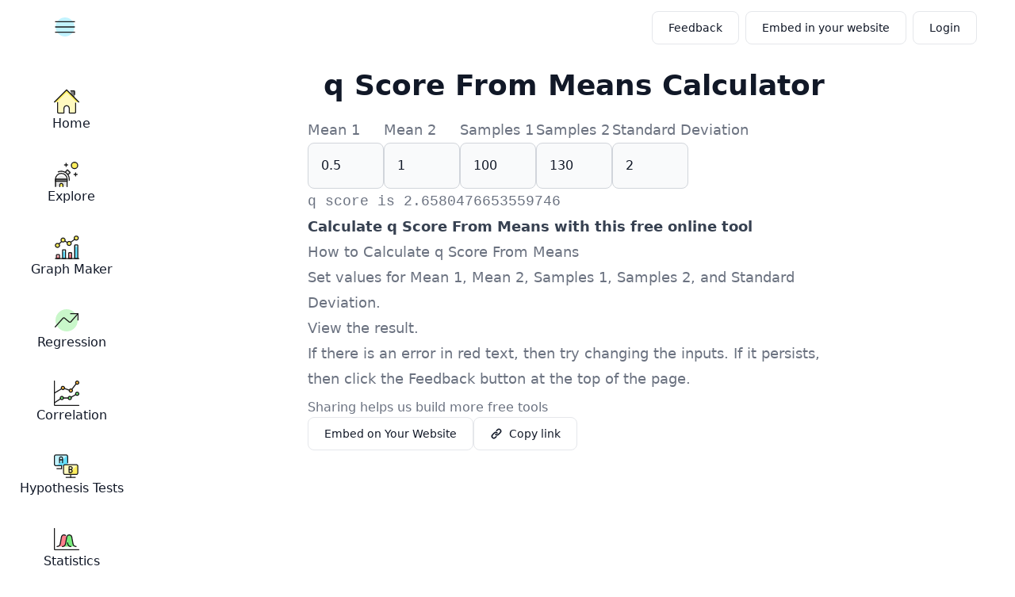

--- FILE ---
content_type: text/html; charset=utf-8
request_url: https://www.wedodatascience.com/quick-calculators/q-score-from-means
body_size: 11694
content:
<!DOCTYPE html><html lang="en"><head><meta charSet="utf-8"/><meta content="width=device-width, initial-scale=1" name="viewport"/><link rel="icon" href="/favicon.ico"/><title>q Score From Means Calculator</title><link rel="canonical" href="https://www.wedodatascience.com/quick-calculators/q-score-from-means"/><meta name="next-head-count" content="5"/><meta name="theme-color" content="#ffffff"/><link rel="shortcut icon" href="/favicon.ico"/><meta name="application-name" content="We Do Data Science"/><meta name="apple-mobile-web-app-capable" content="yes"/><meta name="apple-mobile-web-app-status-bar-style" content="default"/><meta name="apple-mobile-web-app-title" content="PWA App"/><meta name="format-detection" content="telephone=no"/><meta name="mobile-web-app-capable" content="yes"/><meta name="msapplication-config" content="/icons/browserconfig.xml"/><meta name="msapplication-TileColor" content="#2B5797"/><meta name="msapplication-tap-highlight" content="no"/><link rel="apple-touch-icon" href="/ios/180.png"/><link rel="apple-touch-icon" sizes="152x152" href="/ios/152.png"/><link rel="apple-touch-icon" sizes="180x180" href="/ios/180.png"/><link rel="apple-touch-icon" sizes="167x167" href="/ios/256.png"/><link rel="icon" type="image/png" sizes="32x32" href="/favicon-32x32.png"/><link rel="icon" type="image/png" sizes="16x16" href="/favicon-16x16.png"/><link rel="manifest" href="/manifest.json"/><link rel="shortcut icon" href="/favicon.ico"/><meta name="twitter:card" content="Data Science in your browser"/><meta name="twitter:url" content="https://www.wedodatascience.com"/><meta name="twitter:title" content="We Do Data Science"/><meta name="twitter:description" content="Data Science in your browser"/><meta name="twitter:image" content="https://www.wedodatascience.com/android/android-launchericon-192-192.png"/><meta name="twitter:creator" content="@scottgpaulin"/><meta property="og:type" content="website"/><meta property="og:title" content="We Do Data Science"/><meta property="og:description" content="Data Science in your browser"/><meta property="og:site_name" content="We Do Data Science"/><meta property="og:url" content="https://www.wedodatascience.com"/><meta property="og:image" content="https://www.wedodatascience.com/apple-touch-icon.png"/><link rel="preload" href="/_next/static/css/5766d63371020741.css" as="style"/><link rel="stylesheet" href="/_next/static/css/5766d63371020741.css" data-n-g=""/><link rel="preload" href="/_next/static/css/d046f7d5f815ab99.css" as="style"/><link rel="stylesheet" href="/_next/static/css/d046f7d5f815ab99.css" data-n-p=""/><noscript data-n-css=""></noscript><script defer="" nomodule="" src="/_next/static/chunks/polyfills-c67a75d1b6f99dc8.js"></script><script src="/_next/static/chunks/webpack-517fd76464e9b97c.js" defer=""></script><script src="/_next/static/chunks/framework-0ba0ddd33199226d.js" defer=""></script><script src="/_next/static/chunks/main-0ecd86cb5080dd2c.js" defer=""></script><script src="/_next/static/chunks/pages/_app-1b4e42cf6e1f49b7.js" defer=""></script><script src="/_next/static/chunks/b5f2ed29-c09efd580d57f3b8.js" defer=""></script><script src="/_next/static/chunks/756-5c479556787323f6.js" defer=""></script><script src="/_next/static/chunks/834-2b5d6b78aadb7fc1.js" defer=""></script><script src="/_next/static/chunks/223-44d493e995fa5be1.js" defer=""></script><script src="/_next/static/chunks/650-c12fca8d072d66aa.js" defer=""></script><script src="/_next/static/chunks/125-a6e4f3a3efb5736b.js" defer=""></script><script src="/_next/static/chunks/pages/quick-calculators/%5Bcalculator%5D-8fd52e2e249f1701.js" defer=""></script><script src="/_next/static/N_v2H06Yb7AHb52DPPymw/_buildManifest.js" defer=""></script><script src="/_next/static/N_v2H06Yb7AHb52DPPymw/_ssgManifest.js" defer=""></script></head><body><div id="__next"><div class="h-full min-h-screen w-full bg-white"><div class="h-full"><div class="mx-auto w-full"><div class="flex h-16 justify-between"><div class="flex md:ml-12 w-full justify-between"><div><div class="sticky top-0 z-10 bg-white pl-1 pt-1 sm:pl-3 sm:pt-3 "><button type="button" class="-ml-0.5 -mt-0.5 inline-flex h-12 w-12 items-center justify-center rounded-md text-gray-500 hover:text-gray-900"><span class="sr-only">Open sidebar</span><svg class="h-8 w-8" xmlns="http://www.w3.org/2000/svg" fill="none" viewBox="0 0 24 24" height="24" width="24"><path fill="#C2F3FF" d="M12 21C16.9706 21 21 16.9706 21 12C21 7.02944 16.9706 3 12 3C7.02944 3 3 7.02944 3 12C3 16.9706 7.02944 21 12 21Z"></path><path stroke="#191919" stroke-linecap="round" stroke-linejoin="round" d="M21 7H3"></path><path stroke="#191919" stroke-linecap="round" stroke-linejoin="round" d="M21 12H3"></path><path stroke="#191919" stroke-linecap="round" stroke-linejoin="round" d="M21 17H3"></path></svg></button></div></div><div class="flex flex-shrink-0 items-center"><div class="sm:mt-auto w-full flex"><div class="ml-auto flex flex-row sm:mr-10"><a target="_blank" href="https://docs.google.com/forms/d/e/1FAIpQLSdCbYxo3dlR4dgdhUad-5sTycSeSY2Cev8DYSg9tMlbCjXq5w/viewform?usp=sf_link"><button data-dd-action-name="Copy embed URL button" class="py-2.5 px-2.5 md:px-5 mr-2 mb-2 text-sm font-medium text-gray-900 focus:outline-none bg-white rounded-lg border border-gray-200 hover:bg-gray-100 hover:text-sky-700 focus:z-10 dark:focus:ring-gray-700 dark:bg-gray-800 dark:text-gray-400 dark:border-gray-600 dark:hover:text-white dark:hover:bg-gray-700">Feedback</button></a><button data-dd-action-name="Copy embed URL button" class="hidden sm:inline-block py-2.5 px-5 mr-2 mb-2 text-sm font-medium text-gray-900 focus:outline-none bg-white rounded-lg border border-gray-200 hover:bg-gray-100 hover:text-sky-700 focus:z-10 dark:focus:ring-gray-700 dark:bg-gray-800 dark:text-gray-400 dark:border-gray-600 dark:hover:text-white dark:hover:bg-gray-700">Embed in your website</button><button data-dd-action-name="Signin button" class="py-2.5 px-5 mr-2  mb-2 text-sm font-medium text-gray-900 focus:outline-none bg-white rounded-lg border border-gray-200 hover:bg-gray-100 hover:text-sky-700 focus:z-10 focus:ring-4 focus:ring-gray-200 dark:focus:ring-gray-700 dark:bg-gray-800 dark:text-gray-400 dark:border-gray-600 dark:hover:text-white dark:hover:bg-gray-700">Login</button><div></div></div></div></div></div></div></div><div class="flex flex-row h-full"><aside class="32 hidden md:block" aria-label="SidebarPopover"><div class="py-10 px-3 rounded dark:bg-gray-800"><ul class="space-y-5"><li><a class="flex items-center p-2 text-base font-normal text-gray-900 rounded-lg dark:text-white hover:bg-gray-100 dark:hover:bg-gray-700" href="/"><div class="flex flex-col items-center w-32"><svg class="h-8 w-8" xmlns="http://www.w3.org/2000/svg" fill="none" viewBox="0 0 24 24" height="32" width="32"><path fill="#808080" d="M19.5 8.5V2.5C19.5 2.36739 19.4473 2.24021 19.3536 2.14645C19.2598 2.05268 19.1326 2 19 2H16V5L19.5 8.5Z"></path><path fill="#fff9bf" d="M23.5 12.5L12 1L0.5 12.5H3.007C3.13775 12.5 3.26315 12.5519 3.3556 12.6444C3.44806 12.7369 3.5 12.8622 3.5 12.993V22C3.5 22.2652 3.60536 22.5196 3.79289 22.7071C3.98043 22.8946 4.23478 23 4.5 23H9C9.13261 23 9.25979 22.9473 9.35355 22.8536C9.44732 22.7598 9.5 22.6326 9.5 22.5V18.643C9.4866 18.0061 9.70751 17.3864 10.1208 16.9016C10.5341 16.4168 11.111 16.1006 11.742 16.013C12.0902 15.9769 12.4422 16.0143 12.775 16.1228C13.1079 16.2313 13.4142 16.4086 13.6742 16.643C13.9342 16.8775 14.1421 17.1639 14.2843 17.4838C14.4266 17.8037 14.5 18.1499 14.5 18.5V22.5C14.5 22.6326 14.5527 22.7598 14.6464 22.8536C14.7402 22.9473 14.8674 23 15 23H19.5C19.7652 23 20.0196 22.8946 20.2071 22.7071C20.3946 22.5196 20.5 22.2652 20.5 22V12.993C20.5 12.8622 20.5519 12.7369 20.6444 12.6444C20.7369 12.5519 20.8622 12.5 20.993 12.5H23.5Z"></path><path fill="#ffef5e" d="M11.625 3.905C11.7245 3.80571 11.8594 3.74995 12 3.74995C12.1406 3.74995 12.2755 3.80571 12.375 3.905L20.824 12.355C20.9174 12.4476 21.0435 12.4997 21.175 12.5H23.5L12 1L0.5 12.5H2.825C2.95652 12.4997 3.08262 12.4476 3.176 12.355L11.625 3.905Z"></path><path stroke="#191919" stroke-linecap="round" stroke-linejoin="round" d="M3.5 13V22C3.5 22.2652 3.60536 22.5196 3.79289 22.7071C3.98043 22.8946 4.23478 23 4.5 23H9C9.13261 23 9.25979 22.9473 9.35355 22.8536C9.44732 22.7598 9.5 22.6326 9.5 22.5V18.5C9.5 17.837 9.76339 17.2011 10.2322 16.7322C10.7011 16.2634 11.337 16 12 16C12.663 16 13.2989 16.2634 13.7678 16.7322C14.2366 17.2011 14.5 17.837 14.5 18.5V22.5C14.5 22.6326 14.5527 22.7598 14.6464 22.8536C14.7402 22.9473 14.8674 23 15 23H19.5C19.7652 23 20.0196 22.8946 20.2071 22.7071C20.3946 22.5196 20.5 22.2652 20.5 22V13.5"></path><path stroke="#191919" stroke-linecap="round" stroke-linejoin="round" d="M0.5 12.5L12 1L23.5 12.5"></path><path stroke="#191919" stroke-linecap="round" stroke-linejoin="round" d="M16 2H19C19.1326 2 19.2598 2.05268 19.3536 2.14645C19.4473 2.24021 19.5 2.36739 19.5 2.5V5.5"></path></svg><div class="flex-1 ml-3 whitespace-nowrap">Home</div></div></a></li><li><a class="flex items-center p-2 text-base font-normal text-gray-900 rounded-lg dark:text-white hover:bg-gray-100 dark:hover:bg-gray-700" href="/explore"><div class="flex flex-col items-center w-32"><svg class="h-8 w-8" xmlns="http://www.w3.org/2000/svg" fill="none" viewBox="0 0 24 24" height="48" width="48"><path fill="#E3E3E3" d="M10.752 10.011L12.325 7.95401C12.3683 7.89753 12.4231 7.85093 12.4858 7.81733C12.5485 7.78373 12.6177 7.7639 12.6887 7.75916C12.7597 7.75443 12.8309 7.7649 12.8975 7.78988C12.9641 7.81486 13.0246 7.85377 13.075 7.90401L15.1 9.92501C15.1502 9.9754 15.1892 10.0359 15.2141 10.1025C15.2391 10.1692 15.2496 10.2403 15.2448 10.3113C15.2401 10.3823 15.2203 10.4515 15.1867 10.5142C15.1531 10.5769 15.1065 10.6317 15.05 10.675L13.121 12.151"></path><path stroke="#191919" stroke-linecap="round" stroke-linejoin="round" d="M10.752 10.011L12.325 7.95401C12.3683 7.89753 12.4231 7.85093 12.4858 7.81733C12.5485 7.78373 12.6177 7.7639 12.6887 7.75916C12.7597 7.75443 12.8309 7.7649 12.8975 7.78988C12.9641 7.81486 13.0246 7.85377 13.075 7.90401L15.1 9.92501C15.1502 9.9754 15.1892 10.0359 15.2141 10.1025C15.2391 10.1692 15.2496 10.2403 15.2448 10.3113C15.2401 10.3823 15.2203 10.4515 15.1867 10.5142C15.1531 10.5769 15.1065 10.6317 15.05 10.675L13.121 12.151"></path><path fill="#E3E3E3" d="M1.5 23.5V16.5C1.5 15.0413 2.07946 13.6424 3.11091 12.6109C4.14236 11.5795 5.54131 11 7 11C8.45869 11 9.85764 11.5795 10.8891 12.6109C11.9205 13.6424 12.5 15.0413 12.5 16.5V23.5"></path><path fill="#ffffff" d="M7 11C5.54131 11 4.14236 11.5795 3.11091 12.6109C2.07946 13.6424 1.5 15.0413 1.5 16.5V19C1.5 17.5413 2.07946 16.1424 3.11091 15.1109C4.14236 14.0795 5.54131 13.5 7 13.5C8.45869 13.5 9.85764 14.0795 10.8891 15.1109C11.9205 16.1424 12.5 17.5413 12.5 19V16.5C12.5 15.7777 12.3577 15.0625 12.0813 14.3952C11.8049 13.728 11.3998 13.1216 10.8891 12.6109C10.3784 12.1002 9.77205 11.6951 9.10476 11.4187C8.43747 11.1423 7.72227 11 7 11V11Z"></path><path stroke="#191919" stroke-linecap="round" stroke-linejoin="round" d="M1.5 23.5V16.5C1.5 15.0413 2.07946 13.6424 3.11091 12.6109C4.14236 11.5795 5.54131 11 7 11C8.45869 11 9.85764 11.5795 10.8891 12.6109C11.9205 13.6424 12.5 15.0413 12.5 16.5V23.5"></path><path stroke="#191919" stroke-linecap="round" stroke-linejoin="round" d="M11.5 1.5V4.5"></path><path stroke="#191919" stroke-linecap="round" stroke-linejoin="round" d="M10 3H13"></path><path stroke="#191919" stroke-linecap="round" stroke-linejoin="round" d="M20.5 10.5V13.5"></path><path stroke="#191919" stroke-linecap="round" stroke-linejoin="round" d="M19 12H22"></path><path fill="#FFEF5E" stroke="#191919" stroke-linecap="round" stroke-linejoin="round" d="M19.5 6.5C21.1569 6.5 22.5 5.15685 22.5 3.5C22.5 1.84315 21.1569 0.5 19.5 0.5C17.8431 0.5 16.5 1.84315 16.5 3.5C16.5 5.15685 17.8431 6.5 19.5 6.5Z"></path><path stroke="#191919" stroke-linecap="round" stroke-linejoin="round" d="M14.5 17.5V16.5C14.4984 15.2671 14.1932 14.0535 13.6113 12.9665C13.0295 11.8795 12.1889 10.9525 11.1638 10.2674C10.1387 9.58233 8.96064 9.16024 7.73373 9.03844C6.50681 8.91663 5.26878 9.09886 4.129 9.56902"></path><path fill="gray" stroke="#191919" stroke-linecap="round" stroke-linejoin="round" d="M12.5 16.5H1.5V18.5H12.5V16.5Z"></path><g><path fill="#FFEF5E" d="M5.5 23.5V22C5.5 21.6022 5.65804 21.2206 5.93934 20.9393C6.22064 20.658 6.60218 20.5 7 20.5V20.5C7.39782 20.5 7.77936 20.658 8.06066 20.9393C8.34196 21.2206 8.5 21.6022 8.5 22V23.5"></path><path stroke="#191919" stroke-linecap="round" stroke-linejoin="round" d="M5.5 23.5V22C5.5 21.6022 5.65804 21.2206 5.93934 20.9393C6.22064 20.658 6.60218 20.5 7 20.5V20.5C7.39782 20.5 7.77936 20.658 8.06066 20.9393C8.34196 21.2206 8.5 21.6022 8.5 22V23.5"></path></g></svg><div class="flex-1 ml-3 whitespace-nowrap">Explore</div></div></a></li><li><a class="flex items-center p-2 text-base font-normal text-gray-900 rounded-lg dark:text-white hover:bg-gray-100 dark:hover:bg-gray-700" href="/graphs"><div class="flex flex-col items-center w-32"><svg class="h-8 w-8" xmlns="http://www.w3.org/2000/svg" fill="none" viewBox="0 0 25 24" height="24" width="24"><path fill="#ff808c" d="M5.5 19.6801C5.4987 19.6157 5.48473 19.5522 5.4589 19.4933C5.43307 19.4343 5.39587 19.381 5.34944 19.3365C5.30301 19.2919 5.24825 19.2569 5.18829 19.2335C5.12833 19.2101 5.06435 19.1987 5 19.2001H3C2.93565 19.1987 2.87167 19.2101 2.81171 19.2335C2.75175 19.2569 2.69699 19.2919 2.65056 19.3365C2.60413 19.381 2.56693 19.4343 2.5411 19.4933C2.51527 19.5522 2.5013 19.6157 2.5 19.6801V23.0401H5.5V19.6801Z"></path><path fill="#66e1ff" d="M11.5 14.88C11.4987 14.8157 11.4847 14.7522 11.4589 14.6932C11.4331 14.6343 11.3959 14.581 11.3494 14.5364C11.303 14.4918 11.2482 14.4569 11.1883 14.4335C11.1283 14.41 11.0644 14.3987 11 14.4H9C8.93565 14.3987 8.87167 14.41 8.81171 14.4335C8.75175 14.4569 8.69699 14.4918 8.65056 14.5364C8.60413 14.581 8.56693 14.6343 8.5411 14.6932C8.51527 14.7522 8.5013 14.8157 8.5 14.88V23.04H11.5V14.88Z"></path><path fill="#ff808c" d="M17.5 17.76C17.4987 17.6957 17.4847 17.6322 17.4589 17.5732C17.4331 17.5143 17.3959 17.461 17.3494 17.4164C17.303 17.3719 17.2482 17.3369 17.1883 17.3135C17.1283 17.29 17.0644 17.2787 17 17.28H15C14.9356 17.2787 14.8717 17.29 14.8117 17.3135C14.7518 17.3369 14.697 17.3719 14.6506 17.4164C14.6041 17.461 14.5669 17.5143 14.5411 17.5732C14.5153 17.6322 14.5013 17.6957 14.5 17.76V23.04H17.5V17.76Z"></path><path fill="#66e1ff" d="M23.5 10.08C23.4987 10.0156 23.4847 9.95214 23.4589 9.89319C23.4331 9.83423 23.3959 9.78095 23.3494 9.73637C23.303 9.6918 23.2482 9.65681 23.1883 9.6334C23.1283 9.61 23.0644 9.59863 23 9.59996H21C20.9356 9.59863 20.8717 9.61 20.8117 9.6334C20.7518 9.65681 20.697 9.6918 20.6506 9.73637C20.6041 9.78095 20.5669 9.83423 20.5411 9.89319C20.5153 9.95214 20.5013 10.0156 20.5 10.08V23.04H23.5V10.08Z"></path><path fill="#ffbfc5" d="M5 19.2001H3C2.93565 19.1987 2.87167 19.2101 2.81171 19.2335C2.75175 19.2569 2.69699 19.2919 2.65056 19.3365C2.60413 19.381 2.56693 19.4343 2.5411 19.4933C2.51527 19.5522 2.5013 19.6157 2.5 19.6801V21.6401C2.5013 21.5757 2.51527 21.5122 2.5411 21.4533C2.56693 21.3943 2.60413 21.341 2.65056 21.2965C2.69699 21.2519 2.75175 21.2169 2.81171 21.1935C2.87167 21.1701 2.93565 21.1587 3 21.1601H5C5.06435 21.1587 5.12833 21.1701 5.18829 21.1935C5.24825 21.2169 5.30301 21.2519 5.34944 21.2965C5.39587 21.341 5.43307 21.3943 5.4589 21.4533C5.48473 21.5122 5.4987 21.5757 5.5 21.6401V19.6801C5.4987 19.6157 5.48473 19.5522 5.4589 19.4933C5.43307 19.4343 5.39587 19.381 5.34944 19.3365C5.30301 19.2919 5.24825 19.2569 5.18829 19.2335C5.12833 19.2101 5.06435 19.1987 5 19.2001V19.2001Z"></path><path fill="#c2f3ff" d="M11 14.4H9C8.93565 14.3987 8.87167 14.41 8.81171 14.4335C8.75175 14.4569 8.69699 14.4918 8.65056 14.5364C8.60413 14.581 8.56693 14.6343 8.5411 14.6932C8.51527 14.7522 8.5013 14.8157 8.5 14.88V16.84C8.5013 16.7757 8.51527 16.7122 8.5411 16.6532C8.56693 16.5943 8.60413 16.541 8.65056 16.4964C8.69699 16.4518 8.75175 16.4169 8.81171 16.3935C8.87167 16.37 8.93565 16.3587 9 16.36H11C11.0644 16.3587 11.1283 16.37 11.1883 16.3935C11.2482 16.4169 11.303 16.4518 11.3494 16.4964C11.3959 16.541 11.4331 16.5943 11.4589 16.6532C11.4847 16.7122 11.4987 16.7757 11.5 16.84V14.88C11.4987 14.8157 11.4847 14.7522 11.4589 14.6932C11.4331 14.6343 11.3959 14.581 11.3494 14.5364C11.303 14.4918 11.2482 14.4569 11.1883 14.4335C11.1283 14.41 11.0644 14.3987 11 14.4Z"></path><path fill="#ffbfc5" d="M17 17.28H15C14.9356 17.2787 14.8717 17.29 14.8117 17.3135C14.7518 17.3369 14.697 17.3719 14.6506 17.4164C14.6041 17.461 14.5669 17.5143 14.5411 17.5732C14.5153 17.6322 14.5013 17.6957 14.5 17.76V19.72C14.5013 19.6557 14.5153 19.5922 14.5411 19.5332C14.5669 19.4743 14.6041 19.421 14.6506 19.3764C14.697 19.3319 14.7518 19.2969 14.8117 19.2735C14.8717 19.25 14.9356 19.2387 15 19.24H17C17.0644 19.2387 17.1283 19.25 17.1883 19.2735C17.2482 19.2969 17.303 19.3319 17.3494 19.3764C17.3959 19.421 17.4331 19.4743 17.4589 19.5332C17.4847 19.5922 17.4987 19.6557 17.5 19.72V17.76C17.4987 17.6957 17.4847 17.6322 17.4589 17.5732C17.4331 17.5143 17.3959 17.461 17.3494 17.4164C17.303 17.3719 17.2482 17.3369 17.1883 17.3135C17.1283 17.29 17.0644 17.2787 17 17.28Z"></path><path fill="#c2f3ff" d="M23 9.59996H21C20.9356 9.59863 20.8717 9.61 20.8117 9.6334C20.7518 9.65681 20.697 9.6918 20.6506 9.73637C20.6041 9.78095 20.5669 9.83423 20.5411 9.89319C20.5153 9.95214 20.5013 10.0156 20.5 10.08V12.04C20.5013 11.9756 20.5153 11.9121 20.5411 11.8532C20.5669 11.7942 20.6041 11.7409 20.6506 11.6964C20.697 11.6518 20.7518 11.6168 20.8117 11.5934C20.8717 11.57 20.9356 11.5586 21 11.56H23C23.0644 11.5586 23.1283 11.57 23.1883 11.5934C23.2482 11.6168 23.303 11.6518 23.3494 11.6964C23.3959 11.7409 23.4331 11.7942 23.4589 11.8532C23.4847 11.9121 23.4987 11.9756 23.5 12.04V10.08C23.4987 10.0156 23.4847 9.95214 23.4589 9.89319C23.4331 9.83423 23.3959 9.78095 23.3494 9.73637C23.303 9.6918 23.2482 9.65681 23.1883 9.6334C23.1283 9.61 23.0644 9.59863 23 9.59996V9.59996Z"></path><path stroke="#191919" stroke-linecap="round" stroke-linejoin="round" d="M5.5 19.6801C5.4987 19.6157 5.48473 19.5522 5.4589 19.4933C5.43307 19.4343 5.39587 19.381 5.34944 19.3365C5.30301 19.2919 5.24825 19.2569 5.18829 19.2335C5.12833 19.2101 5.06435 19.1987 5 19.2001H3C2.93565 19.1987 2.87167 19.2101 2.81171 19.2335C2.75175 19.2569 2.69699 19.2919 2.65056 19.3365C2.60413 19.381 2.56693 19.4343 2.5411 19.4933C2.51527 19.5522 2.5013 19.6157 2.5 19.6801V23.0401H5.5V19.6801Z"></path><path stroke="#191919" stroke-linecap="round" stroke-linejoin="round" d="M11.5 14.88C11.4987 14.8157 11.4847 14.7522 11.4589 14.6932C11.4331 14.6343 11.3959 14.581 11.3494 14.5364C11.303 14.4918 11.2482 14.4569 11.1883 14.4335C11.1283 14.41 11.0644 14.3987 11 14.4H9C8.93565 14.3987 8.87167 14.41 8.81171 14.4335C8.75175 14.4569 8.69699 14.4918 8.65056 14.5364C8.60413 14.581 8.56693 14.6343 8.5411 14.6932C8.51527 14.7522 8.5013 14.8157 8.5 14.88V23.04H11.5V14.88Z"></path><path stroke="#191919" stroke-linecap="round" stroke-linejoin="round" d="M17.5 17.76C17.4987 17.6957 17.4847 17.6322 17.4589 17.5732C17.4331 17.5143 17.3959 17.461 17.3494 17.4164C17.303 17.3719 17.2482 17.3369 17.1883 17.3135C17.1283 17.29 17.0644 17.2787 17 17.28H15C14.9356 17.2787 14.8717 17.29 14.8117 17.3135C14.7518 17.3369 14.697 17.3719 14.6506 17.4164C14.6041 17.461 14.5669 17.5143 14.5411 17.5732C14.5153 17.6322 14.5013 17.6957 14.5 17.76V23.04H17.5V17.76Z"></path><path stroke="#191919" stroke-linecap="round" stroke-linejoin="round" d="M23.5 10.08C23.4987 10.0156 23.4847 9.95214 23.4589 9.89319C23.4331 9.83423 23.3959 9.78095 23.3494 9.73637C23.303 9.6918 23.2482 9.65681 23.1883 9.6334C23.1283 9.61 23.0644 9.59863 23 9.59996H21C20.9356 9.59863 20.8717 9.61 20.8117 9.6334C20.7518 9.65681 20.697 9.6918 20.6506 9.73637C20.6041 9.78095 20.5669 9.83423 20.5411 9.89319C20.5153 9.95214 20.5013 10.0156 20.5 10.08V23.04H23.5V10.08Z"></path><path stroke="#191919" stroke-linecap="round" stroke-linejoin="round" d="M1.5 23.04H24.5"></path><path stroke="#191919" stroke-linecap="round" stroke-linejoin="round" d="M4.914 8.72503L7.586 6.16003"></path><path stroke="#191919" stroke-linecap="round" stroke-linejoin="round" d="M10.728 5.77002L13.272 7.20002"></path><path stroke="#191919" stroke-linecap="round" stroke-linejoin="round" d="M16.573 6.97695L20.427 4.06995"></path><path fill="#ffef5e" stroke="#191919" stroke-linecap="round" stroke-linejoin="round" d="M22 4.8C22.5198 4.81046 23.0224 4.61408 23.3975 4.25404C23.7725 3.89401 23.9892 3.39978 24 2.88C24 2.34957 23.7893 1.84086 23.4142 1.46579C23.0391 1.09072 22.5304 0.880005 22 0.880005C21.4696 0.880005 20.9609 1.09072 20.5858 1.46579C20.2107 1.84086 20 2.34957 20 2.88C20.0108 3.39978 20.2275 3.89401 20.6025 4.25404C20.9776 4.61408 21.4802 4.81046 22 4.8V4.8Z"></path><path fill="#ffef5e" stroke="#191919" stroke-linecap="round" stroke-linejoin="round" d="M15 10.08C15.5198 10.0905 16.0224 9.89411 16.3975 9.53407C16.7725 9.17403 16.9892 8.67981 17 8.16003C17 7.6296 16.7893 7.12089 16.4142 6.74582C16.0391 6.37075 15.5304 6.16003 15 6.16003C14.4696 6.16003 13.9609 6.37075 13.5858 6.74582C13.2107 7.12089 13 7.6296 13 8.16003C13.0108 8.67981 13.2275 9.17403 13.6025 9.53407C13.9776 9.89411 14.4802 10.0905 15 10.08V10.08Z"></path><path fill="#ffef5e" stroke="#191919" stroke-linecap="round" stroke-linejoin="round" d="M9 6.72005C9.51978 6.7305 10.0224 6.53412 10.3975 6.17409C10.7725 5.81405 10.9892 5.31982 11 4.80005C11 4.26962 10.7893 3.76091 10.4142 3.38584C10.0391 3.01076 9.53043 2.80005 9 2.80005C8.46957 2.80005 7.96086 3.01076 7.58579 3.38584C7.21071 3.76091 7 4.26962 7 4.80005C7.01076 5.31982 7.22749 5.81405 7.60252 6.17409C7.97756 6.53412 8.48022 6.7305 9 6.72005V6.72005Z"></path><path fill="#ffef5e" stroke="#191919" stroke-linecap="round" stroke-linejoin="round" d="M3.5 12C3.75951 12.0118 4.01873 11.9709 4.262 11.8798C4.50526 11.7886 4.72753 11.6491 4.91536 11.4697C5.1032 11.2902 5.2527 11.0745 5.35485 10.8357C5.45699 10.5968 5.50966 10.3397 5.50966 10.08C5.50966 9.82018 5.45699 9.56309 5.35485 9.32424C5.2527 9.08538 5.1032 8.86971 4.91536 8.69025C4.72753 8.5108 4.50526 8.37128 4.262 8.28014C4.01873 8.18899 3.75951 8.14811 3.5 8.15996C3.24049 8.14811 2.98127 8.18899 2.738 8.28014C2.49474 8.37128 2.27247 8.5108 2.08464 8.69025C1.8968 8.86971 1.74729 9.08538 1.64515 9.32424C1.543 9.56309 1.49034 9.82018 1.49034 10.08C1.49034 10.3397 1.543 10.5968 1.64515 10.8357C1.74729 11.0745 1.8968 11.2902 2.08464 11.4697C2.27247 11.6491 2.49474 11.7886 2.738 11.8798C2.98127 11.9709 3.24049 12.0118 3.5 12V12Z"></path></svg><div class="flex-1 ml-3 whitespace-nowrap">Graph Maker</div></div></a></li><li><a class="flex items-center p-2 text-base font-normal text-gray-900 rounded-lg dark:text-white hover:bg-gray-100 dark:hover:bg-gray-700" href="/regression"><div class="flex flex-col items-center w-32"><svg class="h-8 w-8" xmlns="http://www.w3.org/2000/svg" fill="none" viewBox="0 0 24 24" height="24" width="24"><path fill="#C9F7CA" d="M12 22.5C17.799 22.5 22.5 17.799 22.5 12C22.5 6.20101 17.799 1.5 12 1.5C6.20101 1.5 1.5 6.20101 1.5 12C1.5 17.799 6.20101 22.5 12 22.5Z"></path><path stroke="#191919" stroke-linecap="round" stroke-linejoin="round" d="M1.25 18.25L8.586 10C8.76543 9.80192 9.01411 9.68036 9.28063 9.66044C9.54715 9.64053 9.81113 9.72378 10.018 9.893L14.482 13.613C14.6887 13.7822 14.9527 13.8652 15.2191 13.8447C15.4854 13.8242 15.7336 13.7018 15.912 13.503L22.75 5.75"></path><path stroke="#191919" stroke-linecap="round" stroke-linejoin="round" d="M15.812 5.75H22.75V11.729"></path></svg><div class="flex-1 ml-3 whitespace-nowrap">Regression</div></div></a></li><li><a class="flex items-center p-2 text-base font-normal text-gray-900 rounded-lg dark:text-white hover:bg-gray-100 dark:hover:bg-gray-700" href="/correlation"><div class="flex flex-col items-center w-32"><svg class="h-8 w-8" xmlns="http://www.w3.org/2000/svg" fill="none" viewBox="0 0 24 24" height="24" width="24"><path stroke="#191919" stroke-linecap="round" stroke-linejoin="round" d="M23.5 23.5H1C0.867392 23.5 0.740215 23.4473 0.646447 23.3536C0.552678 23.2598 0.5 23.1326 0.5 23V0.5"></path><path fill="#78EB7B" stroke="#191919" stroke-linecap="round" stroke-linejoin="round" d="M7.5 18C7.79667 18 8.08668 17.912 8.33335 17.7472C8.58003 17.5824 8.77229 17.3481 8.88582 17.074C8.99935 16.7999 9.02906 16.4983 8.97118 16.2074C8.9133 15.9164 8.77044 15.6491 8.56066 15.4393C8.35088 15.2296 8.08361 15.0867 7.79264 15.0288C7.50166 14.9709 7.20006 15.0006 6.92597 15.1142C6.65189 15.2277 6.41762 15.42 6.2528 15.6666C6.08797 15.9133 6 16.2033 6 16.5C6 16.8978 6.15804 17.2794 6.43934 17.5607C6.72064 17.842 7.10218 18 7.5 18Z"></path><path stroke="#191919" stroke-linecap="round" stroke-linejoin="round" d="M16.918 8.31699L20.994 3.10999"></path><path stroke="#191919" stroke-linecap="round" stroke-linejoin="round" d="M9.935 7.45996L14.553 9.10796"></path><path stroke="#191919" stroke-linecap="round" stroke-linejoin="round" d="M0.5 11.785L7.219 7.78503"></path><path stroke="#191919" stroke-linecap="round" stroke-linejoin="round" d="M16.3 15.756L20.705 13.256"></path><path stroke="#191919" stroke-linecap="round" stroke-linejoin="round" d="M9 16.5H13.5"></path><path stroke="#191919" stroke-linecap="round" stroke-linejoin="round" d="M0.5 21L6.214 17.27"></path><path fill="#FFBC44" stroke="#191919" stroke-linecap="round" stroke-linejoin="round" d="M8.5 8.5C8.79667 8.5 9.08668 8.41203 9.33335 8.24721C9.58003 8.08238 9.77229 7.84812 9.88582 7.57403C9.99935 7.29994 10.0291 6.99834 9.97118 6.70737C9.9133 6.41639 9.77044 6.14912 9.56066 5.93934C9.35088 5.72956 9.08361 5.5867 8.79264 5.52882C8.50166 5.47094 8.20006 5.50065 7.92597 5.61418C7.65189 5.72771 7.41762 5.91997 7.2528 6.16665C7.08797 6.41332 7 6.70333 7 7C7 7.39783 7.15804 7.77936 7.43934 8.06066C7.72064 8.34197 8.10218 8.5 8.5 8.5V8.5Z"></path><path fill="#FFBC44" stroke="#191919" stroke-linecap="round" stroke-linejoin="round" d="M16 11C16.2967 11 16.5867 10.912 16.8334 10.7472C17.08 10.5824 17.2723 10.3481 17.3858 10.074C17.4993 9.79994 17.5291 9.49834 17.4712 9.20736C17.4133 8.91639 17.2704 8.64912 17.0607 8.43934C16.8509 8.22956 16.5836 8.0867 16.2926 8.02882C16.0017 7.97094 15.7001 8.00065 15.426 8.11418C15.1519 8.22771 14.9176 8.41997 14.7528 8.66665C14.588 8.91332 14.5 9.20333 14.5 9.5C14.5 9.89783 14.658 10.2794 14.9393 10.5607C15.2206 10.842 15.6022 11 16 11Z"></path><path fill="#FFBC44" stroke="#191919" stroke-linecap="round" stroke-linejoin="round" d="M22 3.5C22.2967 3.5 22.5867 3.41203 22.8334 3.24721C23.08 3.08238 23.2723 2.84812 23.3858 2.57403C23.4993 2.29994 23.5291 1.99834 23.4712 1.70737C23.4133 1.41639 23.2704 1.14912 23.0607 0.939341C22.8509 0.729562 22.5836 0.586701 22.2926 0.528823C22.0017 0.470945 21.7001 0.50065 21.426 0.614181C21.1519 0.727713 20.9176 0.919972 20.7528 1.16665C20.588 1.41332 20.5 1.70333 20.5 2C20.5 2.39783 20.658 2.77936 20.9393 3.06066C21.2206 3.34197 21.6022 3.5 22 3.5V3.5Z"></path><path fill="#78EB7B" stroke="#191919" stroke-linecap="round" stroke-linejoin="round" d="M22 14C22.2967 14 22.5867 13.912 22.8334 13.7472C23.08 13.5824 23.2723 13.3481 23.3858 13.074C23.4993 12.7999 23.5291 12.4983 23.4712 12.2074C23.4133 11.9164 23.2704 11.6491 23.0607 11.4393C22.8509 11.2296 22.5836 11.0867 22.2926 11.0288C22.0017 10.9709 21.7001 11.0006 21.426 11.1142C21.1519 11.2277 20.9176 11.42 20.7528 11.6666C20.588 11.9133 20.5 12.2033 20.5 12.5C20.5 12.8978 20.658 13.2794 20.9393 13.5607C21.2206 13.842 21.6022 14 22 14V14Z"></path><path fill="#78EB7B" stroke="#191919" stroke-linecap="round" stroke-linejoin="round" d="M15 18C15.2967 18 15.5867 17.912 15.8334 17.7472C16.08 17.5824 16.2723 17.3481 16.3858 17.074C16.4993 16.7999 16.5291 16.4983 16.4712 16.2074C16.4133 15.9164 16.2704 15.6491 16.0607 15.4393C15.8509 15.2296 15.5836 15.0867 15.2926 15.0288C15.0017 14.9709 14.7001 15.0006 14.426 15.1142C14.1519 15.2277 13.9176 15.42 13.7528 15.6666C13.588 15.9133 13.5 16.2033 13.5 16.5C13.5 16.8978 13.658 17.2794 13.9393 17.5607C14.2206 17.842 14.6022 18 15 18Z"></path></svg><div class="flex-1 ml-3 whitespace-nowrap">Correlation</div></div></a></li><li><a class="flex items-center p-2 text-base font-normal text-gray-900 rounded-lg dark:text-white hover:bg-gray-100 dark:hover:bg-gray-700" href="/hypothesis-tests"><div class="flex flex-col items-center w-32"><svg class="h-8 w-8" xmlns="http://www.w3.org/2000/svg" fill="none" viewBox="0 0 25 24" height="24" width="24"><path fill="#66E1FF" d="M7.5 11.52H2C1.61018 11.5278 1.23323 11.3805 0.951965 11.1105C0.670701 10.8404 0.508139 10.4698 0.5 10.08V2.40001C0.508139 2.0102 0.670701 1.63957 0.951965 1.36956C1.23323 1.09954 1.61018 0.952238 2 0.960009H12C12.3898 0.952238 12.7668 1.09954 13.048 1.36956C13.3293 1.63957 13.4919 2.0102 13.5 2.40001V10.02C13.5 10.4178 13.342 10.7994 13.0607 11.0807C12.7794 11.362 12.3978 11.52 12 11.52H7.5Z"></path><path fill="#C2F3FF" d="M12 0.960009H2C1.61018 0.952238 1.23323 1.09954 0.951965 1.36956C0.670701 1.63957 0.508139 2.0102 0.5 2.40001V10.08C0.508139 10.4698 0.670701 10.8404 0.951965 11.1105C1.23323 11.3805 1.61018 11.5278 2 11.52H2.909L13.051 1.37601C12.7669 1.10783 12.3907 0.958929 12 0.960009V0.960009Z"></path><path fill="#FFEF5E" d="M23.134 11C23.0028 10.864 22.8458 10.7554 22.6723 10.6805C22.4987 10.6057 22.312 10.5661 22.123 10.564H10.873C10.684 10.5661 10.4973 10.6057 10.3237 10.6805C10.1502 10.7554 9.99321 10.864 9.862 11C9.73499 11.1321 9.63714 11.2893 9.57478 11.4616C9.51242 11.6338 9.48694 11.8173 9.5 12V18.72C9.50814 19.1098 9.6707 19.4805 9.95197 19.7505C10.2332 20.0205 10.6102 20.1678 11 20.16H22C22.3898 20.1678 22.7668 20.0205 23.048 19.7505C23.3293 19.4805 23.4919 19.1098 23.5 18.72V12C23.5125 11.817 23.4864 11.6334 23.4234 11.4611C23.3603 11.2888 23.2617 11.1317 23.134 11V11Z"></path><path fill="#FFF9BF" d="M23.033 10.909C22.7802 10.6892 22.4579 10.5657 22.123 10.56H10.873C10.6837 10.5623 10.4967 10.6025 10.3231 10.678C10.1495 10.7536 9.99274 10.863 9.862 11C9.73499 11.132 9.63714 11.2893 9.57478 11.4615C9.51242 11.6338 9.48694 11.8173 9.5 12V18.72C9.50814 19.1098 9.6707 19.4804 9.95197 19.7504C10.2332 20.0205 10.6102 20.1678 11 20.16H13.784L23.033 10.909Z"></path><path stroke="#191919" stroke-linecap="round" stroke-linejoin="round" d="M23.134 11C23.0028 10.864 22.8458 10.7554 22.6723 10.6805C22.4987 10.6057 22.312 10.5661 22.123 10.564H10.873C10.684 10.5661 10.4973 10.6057 10.3237 10.6805C10.1502 10.7554 9.99321 10.864 9.862 11C9.73499 11.1321 9.63714 11.2893 9.57478 11.4616C9.51242 11.6338 9.48694 11.8173 9.5 12V18.72C9.50814 19.1098 9.6707 19.4805 9.95197 19.7505C10.2332 20.0205 10.6102 20.1678 11 20.16H22C22.3898 20.1678 22.7668 20.0205 23.048 19.7505C23.3293 19.4805 23.4919 19.1098 23.5 18.72V12C23.5125 11.817 23.4864 11.6334 23.4234 11.4611C23.3603 11.2888 23.2617 11.1317 23.134 11V11Z"></path><path stroke="#191919" stroke-linecap="round" stroke-linejoin="round" d="M7.5 11.52H2C1.61018 11.5278 1.23323 11.3805 0.951965 11.1105C0.670701 10.8404 0.508139 10.4698 0.5 10.08V2.40001C0.508139 2.0102 0.670701 1.63957 0.951965 1.36956C1.23323 1.09954 1.61018 0.952238 2 0.960009H12C12.3898 0.952238 12.7668 1.09954 13.048 1.36956C13.3293 1.63957 13.4919 2.0102 13.5 2.40001V8.64001"></path><path stroke="#191919" stroke-linecap="round" stroke-linejoin="round" d="M7.5 11.52V14.4"></path><path stroke="#191919" stroke-linecap="round" stroke-linejoin="round" d="M3 14.4H7.5"></path><path stroke="#191919" stroke-linecap="round" stroke-linejoin="round" d="M16.5 20.16V23.04"></path><path stroke="#191919" stroke-linecap="round" stroke-linejoin="round" d="M12 23.04H21"></path><path stroke="#191919" stroke-linecap="round" stroke-linejoin="round" d="M5.5 8.64001V4.32001C5.5 3.92218 5.65804 3.54065 5.93934 3.25935C6.22064 2.97804 6.60218 2.82001 7 2.82001C7.39782 2.82001 7.77936 2.97804 8.06066 3.25935C8.34196 3.54065 8.5 3.92218 8.5 4.32001V8.64001"></path><path stroke="#191919" stroke-linecap="round" stroke-linejoin="round" d="M5.5 5.76001H8.5"></path><path stroke="#191919" stroke-linecap="round" stroke-linejoin="round" d="M18 13.92C17.9919 14.3098 17.8293 14.6805 17.548 14.9505C17.2668 15.2205 16.8898 15.3678 16.5 15.36H15V12.48H16.5C16.8898 12.4723 17.2668 12.6196 17.548 12.8896C17.8293 13.1596 17.9919 13.5302 18 13.92V13.92Z"></path><path stroke="#191919" stroke-linecap="round" stroke-linejoin="round" d="M18 16.8C17.9919 17.1898 17.8293 17.5604 17.548 17.8304C17.2668 18.1004 16.8898 18.2477 16.5 18.24H15V15.36H16.5C16.8898 15.3522 17.2668 15.4995 17.548 15.7695C17.8293 16.0395 17.9919 16.4102 18 16.8V16.8Z"></path></svg><div class="flex-1 ml-3 whitespace-nowrap">Hypothesis Tests</div></div></a></li><li><a class="flex items-center p-2 text-base font-normal text-gray-900 rounded-lg dark:text-white hover:bg-gray-100 dark:hover:bg-gray-700" href="/statistics"><div class="flex flex-col items-center w-32"><svg class="h-8 w-8" xmlns="http://www.w3.org/2000/svg" fill="none" viewBox="0 0 24 24" height="24" width="24"><path fill="#FF808C" d="M3 19C3.70129 18.999 4.3801 18.7524 4.91847 18.303C5.45685 17.8536 5.82077 17.2298 5.947 16.54L7.147 9.96897C7.25216 9.42092 7.54501 8.92665 7.97519 8.57118C8.40536 8.2157 8.94596 8.02124 9.504 8.02124C10.062 8.02124 10.6026 8.2157 11.0328 8.57118C11.463 8.92665 11.7558 9.42092 11.861 9.96897L13.061 16.54C13.187 17.2285 13.5497 17.8512 14.0865 18.3005C14.6232 18.7497 15.3001 18.9972 16 19"></path><path fill="#78EB7B" d="M8 19C8.70129 18.999 9.3801 18.7524 9.91847 18.303C10.4568 17.8536 10.8208 17.2298 10.947 16.54L12.147 9.96897C12.2522 9.42092 12.545 8.92665 12.9752 8.57118C13.4054 8.2157 13.946 8.02124 14.504 8.02124C15.062 8.02124 15.6026 8.2157 16.0328 8.57118C16.463 8.92665 16.7558 9.42092 16.861 9.96897L18.061 16.54C18.187 17.2285 18.5497 17.8512 19.0865 18.3005C19.6232 18.7497 20.3001 18.9972 21 19"></path><path stroke="#191919" stroke-linecap="round" stroke-linejoin="round" d="M8 19C8.70129 18.999 9.3801 18.7524 9.91847 18.303C10.4568 17.8536 10.8208 17.2298 10.947 16.54L12.147 9.96897C12.2522 9.42092 12.545 8.92665 12.9752 8.57118C13.4054 8.2157 13.946 8.02124 14.504 8.02124C15.062 8.02124 15.6026 8.2157 16.0328 8.57118C16.463 8.92665 16.7558 9.42092 16.861 9.96897L18.061 16.54C18.187 17.2285 18.5497 17.8512 19.0865 18.3005C19.6232 18.7497 20.3001 18.9972 21 19"></path><path stroke="#191919" stroke-linecap="round" stroke-linejoin="round" d="M23.5 22H1C0.867392 22 0.740215 21.9473 0.646447 21.8536C0.552678 21.7598 0.5 21.6326 0.5 21.5V2"></path><path stroke="#191919" stroke-linecap="round" stroke-linejoin="round" d="M12.872 15.52C13.054 16.52 13.33 19 16 19"></path><path stroke="#191919" stroke-linecap="round" stroke-linejoin="round" d="M3 19C3.70129 18.9991 4.3801 18.7525 4.91847 18.3031C5.45685 17.8537 5.82077 17.2299 5.947 16.54L7.147 9.96904C7.2208 9.56707 7.39603 9.1906 7.65608 8.87533C7.91613 8.56005 8.25238 8.3164 8.63296 8.16747C9.01355 8.01854 9.42586 7.96926 9.83082 8.02431C10.2358 8.07936 10.62 8.23692 10.947 8.48204"></path></svg><div class="flex-1 ml-3 whitespace-nowrap">Statistics</div></div></a></li><li><a class="flex items-center p-2 text-base font-normal text-gray-900 rounded-lg dark:text-white hover:bg-gray-100 dark:hover:bg-gray-700" href="/datasets/convert"><div class="flex flex-col items-center w-32"><svg class="h-8 w-8" xmlns="http://www.w3.org/2000/svg" fill="none" viewBox="0 0 24 24" height="24" width="24"><path fill="#FFEF5E" d="M8.5 20.751H18.5C21.5 20.751 22.5 17.96 22.5 15.751C22.4864 14.9238 22.3018 14.1084 21.958 13.356C21.912 13.2509 21.8312 13.1648 21.7292 13.1122C21.6271 13.0596 21.5102 13.0437 21.3978 13.0671C21.2855 13.0906 21.1846 13.152 21.1122 13.241C21.0397 13.33 21.0001 13.4412 21 13.556V14.249C21 15.249 20.5 15.749 18.5 15.749H8.5V13.249C8.5 12.974 8.349 12.916 8.164 13.119L3.836 17.879C3.7466 17.9815 3.69734 18.113 3.69734 18.249C3.69734 18.385 3.7466 18.5165 3.836 18.619L8.164 23.379C8.349 23.579 8.5 23.524 8.5 23.249V20.751Z"></path><path fill="#FFF9BF" d="M3.7 18.2L19.291 18.253C20.1514 17.7465 20.8148 16.9632 21.1727 16.0312C21.5307 15.0991 21.5622 14.0732 21.262 13.121L21.291 13.106C21.2042 13.1459 21.1306 13.2099 21.079 13.2904C21.0275 13.3708 21 13.4644 21 13.56V14.253C21 15.253 20.5 15.753 18.5 15.753H8.5V13.253C8.5 12.978 8.349 12.92 8.164 13.123L3.836 17.883C3.74485 17.986 3.69561 18.1194 3.698 18.257C3.69766 18.2379 3.69833 18.2189 3.7 18.2V18.2Z"></path><path fill="#78EB7B" d="M15.5 3.75099H5.5C2.5 3.75099 1.5 6.54199 1.5 8.75099C1.51311 9.57982 1.69765 10.397 2.042 11.151C2.08804 11.2561 2.16884 11.3422 2.27085 11.3948C2.37285 11.4474 2.48984 11.4633 2.60218 11.4398C2.71452 11.4164 2.81538 11.355 2.88782 11.266C2.96025 11.177 2.99986 11.0658 3 10.951V10.257C3 9.25699 3.5 8.75699 5.5 8.75699H15.5V11.257C15.5 11.532 15.651 11.591 15.836 11.387L20.164 6.62699C20.2534 6.52446 20.3027 6.39302 20.3027 6.25699C20.3027 6.12095 20.2534 5.98952 20.164 5.88699L15.836 1.12699C15.651 0.926989 15.5 0.981989 15.5 1.25699V3.75099Z"></path><path fill="#C9F7CA" d="M4.709 6.25101L20.3 6.30501C20.3078 6.22877 20.2998 6.15174 20.2764 6.07877C20.253 6.0058 20.2147 5.93846 20.164 5.88101L15.836 1.12101C15.651 0.921008 15.5 0.976008 15.5 1.25101V3.75101H5.5C2.5 3.75101 1.5 6.54201 1.5 8.75101C1.51294 9.57986 1.69748 10.397 2.042 11.151C2.08822 11.2561 2.16921 11.3422 2.27137 11.3946C2.37354 11.447 2.49064 11.4627 2.603 11.439C2.65023 11.4291 2.69573 11.4123 2.738 11.389C2.43669 10.4359 2.46756 9.40882 2.82558 8.47555C3.18359 7.54229 3.84757 6.75805 4.709 6.25101V6.25101Z"></path><path stroke="#191919" stroke-linecap="round" stroke-linejoin="round" d="M15.5 3.75099H5.5C2.5 3.75099 1.5 6.54199 1.5 8.75099C1.51311 9.57982 1.69765 10.397 2.042 11.151C2.08804 11.2561 2.16884 11.3422 2.27085 11.3948C2.37285 11.4474 2.48984 11.4633 2.60218 11.4398C2.71452 11.4164 2.81538 11.355 2.88782 11.266C2.96025 11.177 2.99986 11.0658 3 10.951V10.257C3 9.25699 3.5 8.75699 5.5 8.75699H15.5V11.257C15.5 11.532 15.651 11.591 15.836 11.387L20.164 6.62699C20.2534 6.52446 20.3027 6.39302 20.3027 6.25699C20.3027 6.12095 20.2534 5.98952 20.164 5.88699L15.836 1.12699C15.651 0.926989 15.5 0.981989 15.5 1.25699V3.75099Z"></path><path stroke="#191919" stroke-linecap="round" stroke-linejoin="round" d="M8.5 20.751H18.5C21.5 20.751 22.5 17.96 22.5 15.751C22.4864 14.9238 22.3018 14.1084 21.958 13.356C21.912 13.2509 21.8312 13.1648 21.7292 13.1122C21.6271 13.0596 21.5102 13.0437 21.3978 13.0671C21.2855 13.0906 21.1846 13.152 21.1122 13.241C21.0397 13.33 21.0001 13.4412 21 13.556V14.249C21 15.249 20.5 15.749 18.5 15.749H8.5V13.249C8.5 12.974 8.349 12.916 8.164 13.119L3.836 17.879C3.7466 17.9815 3.69734 18.113 3.69734 18.249C3.69734 18.385 3.7466 18.5165 3.836 18.619L8.164 23.379C8.349 23.579 8.5 23.524 8.5 23.249V20.751Z"></path></svg><div class="flex-1 ml-3 whitespace-nowrap">Convert</div></div></a></li></ul></div></aside><div class="flex flex-1 flex-col h-full"><main class="flex-1 h-full"><div class="py-6 min-h-full"><div class="mx-auto px-4 sm:px-6 md:px-8 min-h-screen"><div><div class="mb-5 flex flex-row space-between flex-wrap"><div class="mx-auto max-w-7xl px-4 sm:px-6 md:px-8 my-auto"><h1 class="text-3xl font-extrabold leading-tight text-gray-900 lg:text-4xl dark:text-white">q Score From Means Calculator</h1></div></div><article class="mx-auto w-full max-w-2xl format format-sm sm:format-base lg:format-lg format-sky dark:format-invert mt-5"><div><div class="flex flex-row flex-wrap gap-4"><div class="flex flex-col"><label for="Mean 1">Mean 1</label><input type="number" id="Mean 1" class="block w-24 p-4 text-gray-900 border border-gray-300 rounded-lg bg-gray-50 sm:text-md focus:ring-sky-500 focus:border-sky-500 dark:bg-gray-700 dark:border-gray-600 dark:placeholder-gray-400 dark:text-white dark:focus:ring-sky-500 dark:focus:border-sky-500" value="0.5"/></div><div class="flex flex-col"><label for="Mean 2">Mean 2</label><input type="number" id="Mean 2" class="block w-24 p-4 text-gray-900 border border-gray-300 rounded-lg bg-gray-50 sm:text-md focus:ring-sky-500 focus:border-sky-500 dark:bg-gray-700 dark:border-gray-600 dark:placeholder-gray-400 dark:text-white dark:focus:ring-sky-500 dark:focus:border-sky-500" value="1"/></div><div class="flex flex-col"><label for="Samples 1">Samples 1</label><input type="number" id="Samples 1" class="block w-24 p-4 text-gray-900 border border-gray-300 rounded-lg bg-gray-50 sm:text-md focus:ring-sky-500 focus:border-sky-500 dark:bg-gray-700 dark:border-gray-600 dark:placeholder-gray-400 dark:text-white dark:focus:ring-sky-500 dark:focus:border-sky-500" value="100"/></div><div class="flex flex-col"><label for="Samples 2">Samples 2</label><input type="number" id="Samples 2" class="block w-24 p-4 text-gray-900 border border-gray-300 rounded-lg bg-gray-50 sm:text-md focus:ring-sky-500 focus:border-sky-500 dark:bg-gray-700 dark:border-gray-600 dark:placeholder-gray-400 dark:text-white dark:focus:ring-sky-500 dark:focus:border-sky-500" value="130"/></div><div class="flex flex-col"><label for="Standard Deviation">Standard Deviation</label><input type="number" id="Standard Deviation" class="block w-24 p-4 text-gray-900 border border-gray-300 rounded-lg bg-gray-50 sm:text-md focus:ring-sky-500 focus:border-sky-500 dark:bg-gray-700 dark:border-gray-600 dark:placeholder-gray-400 dark:text-white dark:focus:ring-sky-500 dark:focus:border-sky-500" value="2"/></div></div><div><pre class="overflow-x-auto">q score is 2.6580476653559746</pre></div></div><p><b class="font-bold text-gray-700">Calculate <!-- -->q Score From Means<!-- --> with this free online tool</b></p><h2>How to Calculate <!-- -->q Score From Means</h2><ol><li>Set values for  Mean 1, Mean 2, Samples 1, Samples 2, and Standard Deviation.</li><li>View the result.</li><li>If there is an error in red text, then try changing the inputs. If it persists, then click the Feedback button at the top of the page.</li></ol><div class="mb-8"><div class="flex flex-col justify-between lg:items-center pb-2 pt-2 "><div class="w-full my-auto flex flex-row flex-wrap justify-between align-center"><div class="flex flex-col"><div class="text-base my-auto"><p>Sharing helps us build more free tools</p></div><div class="flex flex-row flex-wrap w-full flex-space-between gap-2"><button type="button" class="py-2.5 px-5 text-sm font-medium text-gray-900 focus:outline-none bg-white rounded-lg border border-gray-200 hover:bg-gray-100 hover:text-sky-700 focus:z-10 focus:ring-4 focus:ring-gray-200 dark:focus:ring-gray-700 dark:bg-gray-800 dark:text-gray-400 dark:border-gray-600 dark:hover:text-white dark:hover:bg-gray-700"><div class="flex flex-row">Embed on Your Website</div></button><button type="button" class="py-2.5 px-5 text-sm font-medium text-gray-900 focus:outline-none bg-white rounded-lg border border-gray-200 hover:bg-gray-100 hover:text-sky-700 focus:z-10 focus:ring-4 focus:ring-gray-200 dark:focus:ring-gray-700 dark:bg-gray-800 dark:text-gray-400 dark:border-gray-600 dark:hover:text-white dark:hover:bg-gray-700"><div class="flex flex-row"><svg class="mr-2 w-4" aria-hidden="true" fill="currentColor" viewBox="0 0 20 20" xmlns="http://www.w3.org/2000/svg"><path fill-rule="evenodd" d="M12.586 4.586a2 2 0 112.828 2.828l-3 3a2 2 0 01-2.828 0 1 1 0 00-1.414 1.414 4 4 0 005.656 0l3-3a4 4 0 00-5.656-5.656l-1.5 1.5a1 1 0 101.414 1.414l1.5-1.5zm-5 5a2 2 0 012.828 0 1 1 0 101.414-1.414 4 4 0 00-5.656 0l-3 3a4 4 0 105.656 5.656l1.5-1.5a1 1 0 10-1.414-1.414l-1.5 1.5a2 2 0 11-2.828-2.828l3-3z" clip-rule="evenodd"></path></svg>Copy link</div></button></div></div></div></div></div></article></div></div></div></main></div></div><div class="border-top border-t-2"><footer class="bg-white dark:bg-gray-900"><div class="grid grid-cols-2 gap-8 px-6 py-8 md:grid-cols-5"><div><a href="/graphs"><h2 class="mb-6 text-sm font-semibold text-sky-700 uppercase">Graph Maker</h2></a><ul class="text-gray-500 dark:text-gray-400"><li class="mb-4"><a class="hover:text-sky-600" href="/graphs/histogram">Histogram</a></li><li class="mb-4"><a class="hover:text-sky-600" href="/graphs/bar">Bar</a></li><li class="mb-4"><a class="hover:text-sky-600" href="/graphs/area">Area</a></li><li class="mb-4"><a class="hover:text-sky-600" href="/graphs/scatter">Scatter</a></li><li class="mb-4"><a class="hover:text-sky-600" href="/graphs/pie">Pie</a></li><li class="mb-4"><a class="hover:text-sky-600" href="/graphs/boxplot">Box Plot</a></li><li class="mb-4"><a class="hover:text-sky-600" href="/graphs/area-spline">Area Spline</a></li><li class="mb-4"><a class="hover:text-sky-600" href="/graphs/line">Line</a></li><li class="mb-4"><a class="hover:text-sky-600" href="/graphs/spline">Spline</a></li></ul></div><div><a href="/regression"><h2 class="mb-6 text-sm font-semibold text-sky-700 uppercase">Regression Calculator</h2></a><ul class="text-gray-500 dark:text-gray-400"><li class="mb-4"><a class="hover:text-sky-600" href="/regression/linear">Linear</a></li><li class="mb-4"><a class="hover:text-sky-600" href="/regression/quadratic">Quadratic</a></li><li class="mb-4"><a class="hover:text-sky-600" href="/regression/polynomial">Polynomial</a></li><li class="mb-4"><a class="hover:text-sky-600" href="/regression/exponential">Exponential</a></li><li class="mb-4"><a class="hover:text-sky-600" href="/regression/cubic">Cubic</a></li><li class="mb-4"><a class="hover:text-sky-600" href="/regression/residual">Residual</a></li></ul></div><div><a href="/correlation"><h2 class="mb-6 text-sm font-semibold text-sky-700 uppercase">Correlation Calculator</h2></a><ul class="text-gray-500 dark:text-gray-400"><li class="mb-4"><a class="hover:text-sky-600" href="/correlation/pearson">Pearson</a></li><li class="mb-4"><a class="hover:text-sky-600" href="/correlation/kendall">Kendall</a></li><li class="mb-4"><a class="hover:text-sky-600" href="/correlation/spearman">Spearman</a></li><li class="mb-4"><a class="hover:text-sky-600" href="/correlation/covariance">Covariance</a></li></ul></div><div><a href="/statistics"><h2 class="mb-6 text-sm font-semibold text-sky-700 uppercase">Statistics Calculator</h2></a><ul class="text-gray-500 dark:text-gray-400"><li class="mb-4"><a class="hover:text-sky-600" href="/statistics/kurtosis">Kurtosis</a></li><li class="mb-4"><a class="hover:text-sky-600" href="/statistics/skewness">Skewness</a></li><li class="mb-4"><a class="hover:text-sky-600" href="/statistics/variance">Variance</a></li><li class="mb-4"><a class="hover:text-sky-600" href="/statistics/standard-deviation">Standard Deviation</a></li></ul></div><div><a href="/datasets/convert"><h2 class="mb-6 text-sm font-semibold text-sky-700 uppercase">Data Format Converter</h2></a><ul class="text-gray-500 dark:text-gray-400"><li class="mb-4"><a class="hover:text-sky-600" href="/datasets/convert/csv">CSV</a></li><li class="mb-4"><a class="hover:text-sky-600" href="/datasets/convert/tsv">TSV</a></li><li class="mb-4"><a class="hover:text-sky-600" href="/datasets/convert/json">JSON</a></li><li class="mb-4"><a class="hover:text-sky-600" href="/datasets/convert/parquet">Parquet</a></li></ul></div><div><a href="/quick-calculators"><h2 class="mb-6 text-sm font-semibold text-sky-700 uppercase">Quick Calculators</h2></a><ul class="text-gray-500 dark:text-gray-400"><li class="mb-4"><a class="hover:text-sky-600" href="/quick-calculators/binomial-test">Binomial Test</a></li><li class="mb-4"><a class="hover:text-sky-600" href="/quick-calculators/z-test-from-mean-and-std">z Test from Mean and std</a></li><li class="mb-4"><a class="hover:text-sky-600" href="/quick-calculators/t-test-from-t-score">t Test from t score</a></li></ul></div></div><div class="px-4 py-6 md:flex md:items-center md:justify-between"><span class="text-sm text-gray-500 dark:text-gray-300 sm:text-center">© 2023 <a href="https://wedodatascience.com/">We Do Data Science</a>. All Rights Reserved.</span><div class="mr-2"><span class="text-sm text-gray-500 dark:text-gray-300 sm:text-center mr-2"><a href="/legal/privacy-policy">Privacy Policy</a></span><span class="text-sm text-gray-500 dark:text-gray-300 sm:text-center"><a href="/legal/terms-of-service">Terms of Service</a></span></div></div></footer></div></div></div></div><script id="__NEXT_DATA__" type="application/json">{"props":{"pageProps":{"calculator":"q-score-from-means","calculatorDocument":null},"__N_SSG":true},"page":"/quick-calculators/[calculator]","query":{"calculator":"q-score-from-means"},"buildId":"N_v2H06Yb7AHb52DPPymw","isFallback":false,"gsp":true,"locale":"en","locales":["en"],"defaultLocale":"en","scriptLoader":[]}</script></body></html>

--- FILE ---
content_type: application/javascript; charset=utf-8
request_url: https://www.wedodatascience.com/_next/static/chunks/pages/quick-calculators/%5Bcalculator%5D-8fd52e2e249f1701.js
body_size: 1102
content:
(self.webpackChunk_N_E=self.webpackChunk_N_E||[]).push([[289],{70922:function(e,t,n){(window.__NEXT_P=window.__NEXT_P||[]).push(["/quick-calculators/[calculator]",function(){return n(50083)}])},50083:function(e,t,n){"use strict";n.r(t),n.d(t,{__N_SSG:function(){return h},default:function(){return d}});var c=n(85893),r=(n(67294),n(22710)),s=n(68309),i=n(61133),l=n(9008),a=n.n(l),o=n(9233),u=n(65841);var h=!0;function d(e){console.log({props:e});const t=r.nF[e.calculator],n="".concat((0,r.Fj)(e.calculator)," Calculator"),l=function(e){const t=r.nF[e].inputs;if(1===t.length)return"Set a value for ".concat(t[0].name,".");{const e=t.map(((e,n)=>n===t.length-1?" and ".concat(e.name):" ".concat(e.name)));return"Set values for ".concat(e,".")}}(e.calculator);return(0,c.jsxs)("div",{children:[(0,c.jsxs)(a(),{children:[(0,c.jsx)("title",{children:n}),(0,c.jsx)("link",{rel:"canonical",href:(0,o.Qt)("/quick-calculators/".concat(e.calculator))})]}),(0,c.jsx)("div",{className:"mb-5 flex flex-row space-between flex-wrap",children:(0,c.jsx)(i.Z,{title:n,className:"my-auto"})}),(0,c.jsxs)(s.ZP,{showInIFrame:!0,children:[(0,c.jsx)(r.wy,{...t}),(0,c.jsx)("p",{children:(0,c.jsxs)("b",{className:"font-bold text-gray-700",children:["Calculate ",(0,r.Fj)(e.calculator)," with this free online tool"]})}),(0,c.jsxs)("h2",{children:["How to Calculate ",(0,r.Fj)(e.calculator)]}),(0,c.jsxs)("ol",{children:[(0,c.jsx)("li",{children:l}),(0,c.jsx)("li",{children:"View the result."}),(0,c.jsx)("li",{children:"If there is an error in red text, then try changing the inputs. If it persists, then click the Feedback button at the top of the page."})]}),(0,c.jsx)("div",{className:"mb-8",children:(0,c.jsx)(s.PW,{})}),e.calculatorDocument&&(0,c.jsx)(u.Z,{slices:e.calculatorDocument.data.slices})]})]})}},88522:function(e,t,n){"use strict";n.d(t,{Z:function(){return h}});var c=n(85893),r=n(46548);const s="",i="",l="",a="",o="";var u=n(89756);function h(e){let{text:t}=e;return(0,c.jsx)(r.v,{field:t,components:{heading1:e=>{let{children:t}=e;return(0,c.jsx)("h1",{className:s,children:t})},heading2:e=>{let{children:t}=e;return(0,c.jsx)("h2",{className:i,children:t})},heading3:e=>{let{children:t}=e;return(0,c.jsx)("h3",{className:l,children:t})},heading4:e=>{let{children:t}=e;return(0,c.jsx)("h4",{className:a,children:t})},paragraph:e=>{let{children:t}=e;return(0,c.jsx)("p",{className:o,children:t})},img:e=>(0,c.jsx)(u.Z,{...e})}})}},65841:function(e,t,n){"use strict";n.d(t,{Z:function(){return h}});var c=n(85893),r=n(46548);n(67294);var s=function(e){const t=e.slice.items,{slice:n}=e;return(0,c.jsx)("div",{children:t.map(((e,t)=>(0,c.jsxs)("div",{children:["h2"===n.primary.questionheaderlevel&&(0,c.jsx)("h2",{children:e.question}),"h3"===n.primary.questionheaderlevel&&(0,c.jsx)("h3",{children:e.question}),(0,c.jsx)(r.v,{field:e.answer})]},t)))})},i=n(40640);n(65243);var l=function(e){const t=e.slice.items,{slice:n}=e;return(0,c.jsxs)("section",{children:[(0,c.jsx)("h2",{children:n.primary.title[0].text}),(0,c.jsxs)("div",{children:[n.primary.youtube_video_id&&(0,c.jsx)(i.Z,{id:n.primary.youtube_video_id,title:n.primary.title[0].text}),(0,c.jsx)("ol",{className:"space-y-4 text-gray-500 list-decimal list-inside dark:text-gray-400",children:t.map(((e,t)=>(0,c.jsxs)("li",{children:[(0,c.jsx)("h3",{className:"font-medium text-gray-700",children:e.step_name}),(0,c.jsx)("p",{children:e.step_description})]},t)))})]})]})},a=(n(41098),n(87617));var o=n(88522);const u={frequently_asked_questions:s,how_to:l,math_block:function(e){const t=e.slice.primary.math[0].text;return(0,c.jsx)("div",{children:(0,c.jsx)(a.BlockMath,{math:t})})},rich_text:function(e){let{slice:t,context:n}=e;return(0,c.jsx)(o.Z,{text:t.primary.content})}};function h(e){let{slices:t}=e;return(0,c.jsx)(r.pv,{components:u,slices:t})}}},function(e){e.O(0,[573,756,834,223,650,125,774,888,179],(function(){return t=70922,e(e.s=t);var t}));var t=e.O();_N_E=t}]);

--- FILE ---
content_type: application/javascript; charset=utf-8
request_url: https://www.wedodatascience.com/_next/static/chunks/223-44d493e995fa5be1.js
body_size: 57601
content:
(self.webpackChunk_N_E=self.webpackChunk_N_E||[]).push([[223],{26049:function(t){"use strict";var r="function"===typeof Float64Array?Float64Array:void 0;t.exports=r},64590:function(t,r,n){"use strict";var e,o=n(55574),u=n(26049),i=n(27082);e=o()?u:i,t.exports=e},27082:function(t){"use strict";t.exports=function(){throw new Error("not implemented")}},77981:function(t,r,n){"use strict";var e,o=n(48685),u=n(57520),i=n(10944);e=o()?u:i,t.exports=e},10944:function(t){"use strict";t.exports=function(){throw new Error("not implemented")}},57520:function(t){"use strict";var r="function"===typeof Uint16Array?Uint16Array:void 0;t.exports=r},37937:function(t,r,n){"use strict";var e,o=n(15700),u=n(87302),i=n(52721);e=o()?u:i,t.exports=e},52721:function(t){"use strict";t.exports=function(){throw new Error("not implemented")}},87302:function(t){"use strict";var r="function"===typeof Uint32Array?Uint32Array:void 0;t.exports=r},63227:function(t,r,n){"use strict";var e,o=n(74193),u=n(40398),i=n(93057);e=o()?u:i,t.exports=e},93057:function(t){"use strict";t.exports=function(){throw new Error("not implemented")}},40398:function(t){"use strict";var r="function"===typeof Uint8Array?Uint8Array:void 0;t.exports=r},73789:function(t){"use strict";var r="function"===typeof Float64Array?Float64Array:null;t.exports=r},55574:function(t,r,n){"use strict";var e=n(66751);t.exports=e},66751:function(t,r,n){"use strict";var e=n(29777),o=n(73789);t.exports=function(){var t,r;if("function"!==typeof o)return!1;try{r=new o([1,3.14,-3.14,NaN]),t=e(r)&&1===r[0]&&3.14===r[1]&&-3.14===r[2]&&r[3]!==r[3]}catch(n){t=!1}return t}},96548:function(t,r,n){"use strict";var e=n(32768);t.exports=e},32768:function(t,r,n){"use strict";var e=n(74170);t.exports=function(){var t;try{e('"use strict"; (function* () {})'),t=!0}catch(r){t=!1}return t}},10813:function(t,r,n){"use strict";var e=n(32828);t.exports=e},32828:function(t){"use strict";var r=Object.prototype.hasOwnProperty;t.exports=function(t,n){return void 0!==t&&null!==t&&r.call(t,n)}},98086:function(t,r,n){"use strict";var e=n(49972);t.exports=e},49972:function(t){"use strict";t.exports=function(){return"function"===typeof Symbol&&"symbol"===typeof Symbol("foo")}},44627:function(t,r,n){"use strict";var e=n(48358);t.exports=e},48358:function(t,r,n){"use strict";var e=n(98086)();t.exports=function(){return e&&"symbol"===typeof Symbol.toStringTag}},48685:function(t,r,n){"use strict";var e=n(92362);t.exports=e},92362:function(t,r,n){"use strict";var e=n(86776),o=n(68856),u=n(60458);t.exports=function(){var t,r;if("function"!==typeof u)return!1;try{r=new u(r=[1,3.14,-3.14,o+1,o+2]),t=e(r)&&1===r[0]&&3===r[1]&&r[2]===o-2&&0===r[3]&&1===r[4]}catch(n){t=!1}return t}},60458:function(t){"use strict";var r="function"===typeof Uint16Array?Uint16Array:null;t.exports=r},15700:function(t,r,n){"use strict";var e=n(32269);t.exports=e},32269:function(t,r,n){"use strict";var e=n(45996),o=n(24029),u=n(21267);t.exports=function(){var t,r;if("function"!==typeof u)return!1;try{r=new u(r=[1,3.14,-3.14,o+1,o+2]),t=e(r)&&1===r[0]&&3===r[1]&&r[2]===o-2&&0===r[3]&&1===r[4]}catch(n){t=!1}return t}},21267:function(t){"use strict";var r="function"===typeof Uint32Array?Uint32Array:null;t.exports=r},74193:function(t,r,n){"use strict";var e=n(41101);t.exports=e},41101:function(t,r,n){"use strict";var e=n(51811),o=n(16054),u=n(31585);t.exports=function(){var t,r;if("function"!==typeof u)return!1;try{r=new u(r=[1,3.14,-3.14,o+1,o+2]),t=e(r)&&1===r[0]&&3===r[1]&&r[2]===o-2&&0===r[3]&&1===r[4]}catch(n){t=!1}return t}},31585:function(t){"use strict";var r="function"===typeof Uint8Array?Uint8Array:null;t.exports=r},33283:function(t,r,n){"use strict";var e=n(27054);t.exports=e},27054:function(t,r,n){"use strict";var e=n(32652),o=n(22597);t.exports=function(t){return void 0!==t&&null!==t&&"function"!==typeof t&&"number"===typeof t.length&&e(t.length)&&t.length>=0&&t.length<=o}},76266:function(t,r,n){"use strict";var e=n(98505);t.exports=e},98505:function(t,r,n){"use strict";var e,o=n(19021);e=Array.isArray?Array.isArray:function(t){return"[object Array]"===o(t)},t.exports=e},33276:function(t,r,n){"use strict";var e=n(93127),o=n(30002),u=n(2056),i=n(58100);e(o,"isPrimitive",u),e(o,"isObject",i),t.exports=o},30002:function(t,r,n){"use strict";var e=n(2056),o=n(58100);t.exports=function(t){return e(t)||o(t)}},58100:function(t,r,n){"use strict";var e=n(44627),o=n(19021),u=n(91014),i=e();t.exports=function(t){return"object"===typeof t&&(t instanceof Boolean||(i?u(t):"[object Boolean]"===o(t)))}},2056:function(t){"use strict";t.exports=function(t){return"boolean"===typeof t}},8601:function(t){"use strict";var r=Boolean.prototype.toString;t.exports=r},91014:function(t,r,n){"use strict";var e=n(8601);t.exports=function(t){try{return e.call(t),!0}catch(r){return!1}}},19750:function(t,r,n){"use strict";var e=n(27089);t.exports=e},27089:function(t,r,n){"use strict";var e=n(40924);t.exports=function(t){return e(t)&&(t._isBuffer||t.constructor&&"function"===typeof t.constructor.isBuffer&&t.constructor.isBuffer(t))}},29777:function(t,r,n){"use strict";var e=n(60642);t.exports=e},60642:function(t,r,n){"use strict";var e=n(19021),o="function"===typeof Float64Array;t.exports=function(t){return o&&t instanceof Float64Array||"[object Float64Array]"===e(t)}},5726:function(t,r,n){"use strict";var e=n(65209);t.exports=e},65209:function(t,r,n){"use strict";var e=n(38882);t.exports=function(t){return"function"===e(t)}},28778:function(t,r,n){"use strict";var e=n(93127),o=n(15464),u=n(33321),i=n(67517);e(o,"isPrimitive",u),e(o,"isObject",i),t.exports=o},92496:function(t,r,n){"use strict";var e=n(51235),o=n(58747),u=n(32652);t.exports=function(t){return t<e&&t>o&&u(t)}},15464:function(t,r,n){"use strict";var e=n(33321),o=n(67517);t.exports=function(t){return e(t)||o(t)}},67517:function(t,r,n){"use strict";var e=n(91317).isObject,o=n(92496);t.exports=function(t){return e(t)&&o(t.valueOf())}},33321:function(t,r,n){"use strict";var e=n(91317).isPrimitive,o=n(92496);t.exports=function(t){return e(t)&&o(t)}},37129:function(t,r,n){"use strict";var e=n(63227),o={uint16:n(77981),uint8:e};t.exports=o},77797:function(t,r,n){"use strict";var e=n(35947);t.exports=e},35947:function(t,r,n){"use strict";var e,o=n(37129);e=function(){var t;return(t=new o.uint16(1))[0]=4660,52===new o.uint8(t.buffer)[0]}(),t.exports=e},15848:function(t,r,n){"use strict";var e=n(93127),o=n(4311),u=n(51722),i=n(88690);e(o,"isPrimitive",u),e(o,"isObject",i),t.exports=o},4311:function(t,r,n){"use strict";var e=n(51722),o=n(88690);t.exports=function(t){return e(t)||o(t)}},88690:function(t,r,n){"use strict";var e=n(91317).isObject,o=n(64529);t.exports=function(t){return e(t)&&o(t.valueOf())}},51722:function(t,r,n){"use strict";var e=n(91317).isPrimitive,o=n(64529);t.exports=function(t){return e(t)&&o(t)}},20109:function(t,r,n){"use strict";var e=n(93127),o=n(89166),u=n(91551),i=n(7862);e(o,"isPrimitive",u),e(o,"isObject",i),t.exports=o},89166:function(t,r,n){"use strict";var e=n(91551),o=n(7862);t.exports=function(t){return e(t)||o(t)}},7862:function(t,r,n){"use strict";var e=n(28778).isObject;t.exports=function(t){return e(t)&&t.valueOf()>=0}},91551:function(t,r,n){"use strict";var e=n(28778).isPrimitive;t.exports=function(t){return e(t)&&t>=0}},80426:function(t,r,n){"use strict";var e=n(93127),o=n(68310),u=n(91317),i=o(u);e(i,"primitives",o(u.isPrimitive)),e(i,"objects",o(u.isObject)),t.exports=i},91317:function(t,r,n){"use strict";var e=n(93127),o=n(38588),u=n(75580),i=n(16404);e(o,"isPrimitive",u),e(o,"isObject",i),t.exports=o},38588:function(t,r,n){"use strict";var e=n(75580),o=n(16404);t.exports=function(t){return e(t)||o(t)}},16404:function(t,r,n){"use strict";var e=n(44627),o=n(19021),u=n(998),i=n(72003),s=e();t.exports=function(t){return"object"===typeof t&&(t instanceof u||(s?i(t):"[object Number]"===o(t)))}},75580:function(t){"use strict";t.exports=function(t){return"number"===typeof t}},17617:function(t,r,n){"use strict";var e=n(998).prototype.toString;t.exports=e},72003:function(t,r,n){"use strict";var e=n(17617);t.exports=function(t){try{return e.call(t),!0}catch(r){return!1}}},40924:function(t,r,n){"use strict";var e=n(93127),o=n(38478),u=n(48747);e(u,"isObjectLikeArray",o(u)),t.exports=u},48747:function(t){"use strict";t.exports=function(t){return null!==t&&"object"===typeof t}},21405:function(t,r,n){"use strict";var e=n(76248);t.exports=e},76248:function(t,r,n){"use strict";var e=n(76266);t.exports=function(t){return"object"===typeof t&&null!==t&&!e(t)}},28586:function(t,r,n){"use strict";var e=n(6210);t.exports=e},6210:function(t,r,n){"use strict";var e=n(21405),o=n(5726),u=n(17825),i=n(10813),s=n(19021),c=Object.prototype;t.exports=function(t){var r;return!!e(t)&&(!(r=u(t))||!i(t,"constructor")&&i(r,"constructor")&&o(r.constructor)&&"[object Function]"===s(r.constructor)&&i(r,"isPrototypeOf")&&o(r.isPrototypeOf)&&(r===c||function(t){var r;for(r in t)if(!i(t,r))return!1;return!0}(t)))}},19957:function(t,r,n){"use strict";var e=n(93127),o=n(54274),u=n(65855),i=n(22160);e(o,"isPrimitive",u),e(o,"isObject",i),t.exports=o},54274:function(t,r,n){"use strict";var e=n(65855),o=n(22160);t.exports=function(t){return e(t)||o(t)}},22160:function(t,r,n){"use strict";var e=n(28778).isObject;t.exports=function(t){return e(t)&&t.valueOf()>0}},65855:function(t,r,n){"use strict";var e=n(28778).isPrimitive;t.exports=function(t){return e(t)&&t>0}},99301:function(t,r,n){"use strict";var e=n(93127),o=n(47021),u=n(34255),i=n(55310);e(o,"isPrimitive",u),e(o,"isObject",i),t.exports=o},47021:function(t,r,n){"use strict";var e=n(34255),o=n(55310);t.exports=function(t){return e(t)||o(t)}},55310:function(t,r,n){"use strict";var e=n(44627),o=n(19021),u=n(93693),i=e();t.exports=function(t){return"object"===typeof t&&(t instanceof String||(i?u(t):"[object String]"===o(t)))}},34255:function(t){"use strict";t.exports=function(t){return"string"===typeof t}},93693:function(t,r,n){"use strict";var e=n(32570);t.exports=function(t){try{return e.call(t),!0}catch(r){return!1}}},32570:function(t){"use strict";var r=String.prototype.valueOf;t.exports=r},86776:function(t,r,n){"use strict";var e=n(52289);t.exports=e},52289:function(t,r,n){"use strict";var e=n(19021),o="function"===typeof Uint16Array;t.exports=function(t){return o&&t instanceof Uint16Array||"[object Uint16Array]"===e(t)}},45996:function(t,r,n){"use strict";var e=n(27189);t.exports=e},27189:function(t,r,n){"use strict";var e=n(19021),o="function"===typeof Uint32Array;t.exports=function(t){return o&&t instanceof Uint32Array||"[object Uint32Array]"===e(t)}},51811:function(t,r,n){"use strict";var e=n(75874);t.exports=e},75874:function(t,r,n){"use strict";var e=n(19021),o="function"===typeof Uint8Array;t.exports=function(t){return o&&t instanceof Uint8Array||"[object Uint8Array]"===e(t)}},12738:function(t,r,n){"use strict";var e=n(76266);t.exports=function(t){if("function"!==typeof t)throw new TypeError("invalid argument. Must provide a function. Value: `"+t+"`.");return function(r){var n,o;if(!e(r))return!1;if(0===(n=r.length))return!1;for(o=0;o<n;o++)if(!1===t(r[o]))return!1;return!0}}},38478:function(t,r,n){"use strict";var e=n(12738);t.exports=e},50305:function(t,r,n){"use strict";var e=n(33283);t.exports=function(t){if("function"!==typeof t)throw new TypeError("invalid argument. Must provide a function. Value: `"+t+"`.");return function(r){var n,o;if(!e(r))return!1;if(0===(n=r.length))return!1;for(o=0;o<n;o++)if(!1===t(r[o]))return!1;return!0}}},68310:function(t,r,n){"use strict";var e=n(50305);t.exports=e},22597:function(t){"use strict";t.exports=4294967295},19112:function(t){"use strict";t.exports=34028234663852886e22},8008:function(t){"use strict";t.exports=11754943508222875e-54},36778:function(t){"use strict";t.exports=2.718281828459045},9627:function(t){"use strict";t.exports=2220446049250313e-31},7060:function(t){"use strict";t.exports=.5772156649015329},89032:function(t){"use strict";t.exports=1023},30768:function(t){"use strict";t.exports=.7853981633974483},53481:function(t){"use strict";t.exports=10.900511},94407:function(t){"use strict";t.exports=.34657359027997264},1272:function(t){"use strict";t.exports=1.5707963267948966},95774:function(t){"use strict";t.exports=2146435072},8893:function(t){"use strict";t.exports=.9189385332046728},35252:function(t){"use strict";t.exports=.6931471805599453},94358:function(t){"use strict";t.exports=308},60797:function(t){"use strict";t.exports=-1023},88143:function(t){"use strict";t.exports=1023},44505:function(t){"use strict";t.exports=709.782712893384},18798:function(t){"use strict";t.exports=9007199254740991},21272:function(t){"use strict";t.exports=17976931348623157e292},87573:function(t){"use strict";t.exports=-324},25765:function(t){"use strict";t.exports=-308},3759:function(t){"use strict";t.exports=-1074},38495:function(t){"use strict";t.exports=-708.3964185322641},58747:function(t,r,n){"use strict";var e=n(998).NEGATIVE_INFINITY;t.exports=e},92663:function(t){"use strict";t.exports=3.141592653589793},51235:function(t){"use strict";var r=Number.POSITIVE_INFINITY;t.exports=r},49989:function(t){"use strict";t.exports=22250738585072014e-324},34542:function(t){"use strict";t.exports=5e-324},71517:function(t){"use strict";t.exports=1.4901161193847656e-8},1084:function(t){"use strict";t.exports=2.5066282746310007},78204:function(t){"use strict";t.exports=1.4142135623730951},50777:function(t){"use strict";t.exports=6.283185307179586},36923:function(t){"use strict";t.exports=2147483647},68856:function(t){"use strict";t.exports=65535},24029:function(t){"use strict";t.exports=4294967295},16054:function(t){"use strict";t.exports=255},65495:function(t,r,n){"use strict";var e=n(82654);t.exports=e},82654:function(t,r,n){"use strict";var e=n(32652);t.exports=function(t){return e(t/2)}},89256:function(t,r,n){"use strict";var e=n(12344);t.exports=e},12344:function(t,r,n){"use strict";var e=n(51235),o=n(58747);t.exports=function(t){return t===e||t===o}},32652:function(t,r,n){"use strict";var e=n(7274);t.exports=e},7274:function(t,r,n){"use strict";var e=n(78113);t.exports=function(t){return e(t)===t}},64529:function(t,r,n){"use strict";var e=n(3614);t.exports=e},3614:function(t){"use strict";t.exports=function(t){return t!==t}},87925:function(t,r,n){"use strict";var e=n(29552);t.exports=e},29552:function(t,r,n){"use strict";var e=n(58747);t.exports=function(t){return 0===t&&1/t===e}},64339:function(t,r,n){"use strict";var e=n(23717);t.exports=e},23717:function(t,r,n){"use strict";var e=n(78113);t.exports=function(t){return e(t)===t&&t>=0}},97653:function(t,r,n){"use strict";var e=n(81850);t.exports=e},81850:function(t,r,n){"use strict";var e=n(65495);t.exports=function(t){return e(t>0?t-1:t+1)}},75973:function(t,r,n){"use strict";var e=n(996);t.exports=e},996:function(t,r,n){"use strict";var e=n(51235);t.exports=function(t){return 0===t&&1/t===e}},28549:function(t,r,n){"use strict";var e=n(10351);t.exports=e},10351:function(t){"use strict";t.exports=function(t){return Math.abs(t)}},40121:function(t,r,n){"use strict";var e=n(64529),o=n(58681),u=n(26680),i=n(30768);t.exports=function(t){var r;return e(t)||t<-1||t>1?NaN:t>.5?2*o(u(.5-.5*t)):(r=i-o(t),r+=6123233995736766e-32,r+=i)}},44738:function(t,r,n){"use strict";var e=n(40121);t.exports=e},95878:function(t,r,n){"use strict";var e=n(64529),o=n(26680),u=n(30768),i=n(25939),s=n(22788);t.exports=function(t){var r,n,c,f,a;if(e(t))return NaN;if(t>0?c=t:(r=!0,c=-t),c>1)return NaN;if(c>.625)f=(n=1-c)*s(n),n=o(n+n),a=u-n,a-=n=n*f-6123233995736766e-32,a+=u;else{if(c<1e-8)return t;a=c*(a=(n=c*c)*i(n))+c}return r?-a:a}},58681:function(t,r,n){"use strict";var e=n(95878);t.exports=e},25939:function(t){"use strict";t.exports=function(t){var r,n;return 0===t?.16666666666666713:((t<0?-t:t)<=1?(r=t*(19.562619833175948+t*(t*(5.444622390564711+t*(.004253011369004428*t-.6019598008014124))-16.262479672107002))-8.198089802484825,n=t*(139.51056146574857+t*(t*(70.49610280856842+t*(1*t-14.740913729888538))-147.1791292232726))-49.18853881490881):(r=.004253011369004428+(t=1/t)*(t*(5.444622390564711+t*(t*(19.562619833175948+-8.198089802484825*t)-16.262479672107002))-.6019598008014124),n=1+t*(t*(70.49610280856842+t*(t*(139.51056146574857+-49.18853881490881*t)-147.1791292232726))-14.740913729888538)),r/n)}},22788:function(t){"use strict";t.exports=function(t){var r,n;return 0===t?.08333333333333809:((t<0?-t:t)<=1?(r=28.536655482610616+t*(t*(6.968710824104713+t*(.002967721961301243*t-.5634242780008963))-25.56901049652825),n=342.43986579130785+t*(t*(147.0656354026815+t*(1*t-21.947795316429207))-383.8770957603691)):(r=.002967721961301243+(t=1/t)*(t*(6.968710824104713+t*(28.536655482610616*t-25.56901049652825))-.5634242780008963),n=1+t*(t*(147.0656354026815+t*(342.43986579130785*t-383.8770957603691))-21.947795316429207)),r/n)}},96832:function(t,r,n){"use strict";var e=n(64529),o=n(98592),u=n(26680),i=n(28549),s=n(66286),c=n(66015),f=n(36778),a=n(9627),p=n(22165),l=10.900511;t.exports=function(t,r){var n,v,m,x,d,g,h;return e(t)||e(r)||t<0||r<0?NaN:1===r?1/t:1===t?1/r:(h=t+r)<a?(d=h/t,d/=r):h===t&&r<a?1/r:h===r&&t<a?1/t:(t<r&&(g=r,r=t,t=g),v=t+l-.5,m=r+l-.5,x=h+l-.5,d=p(t)*(p(r)/p(h)),i(r*(n=t-.5-r))<100*x&&t>100?d*=s(n*o(-r/x)):d*=c(v/x,n),d*=c(x>1e10?v/x*(m/x):v*m/(x*x),r),d*=u(f/m))}},18101:function(t,r,n){"use strict";var e=n(96832);t.exports=e},22165:function(t){"use strict";t.exports=function(t){var r,n;return 0===t?1/0:((t<0?-t:t)<=1?(r=709811.662581658+t*(679979.8474157227+t*(293136.7857211597+t*(74887.54032914672+t*(12555.290582413863+t*(1443.4299244417066+t*(115.24194596137347+t*(6.309239205732627+t*(.22668404630224365+t*(.004826466289237662+4624429436045379e-20*t))))))))),n=0+t*(362880+t*(1026576+t*(1172700+t*(723680+t*(269325+t*(63273+t*(9450+t*(870+t*(45+1*t)))))))))):(r=4624429436045379e-20+(t=1/t)*(.004826466289237662+t*(.22668404630224365+t*(6.309239205732627+t*(115.24194596137347+t*(1443.4299244417066+t*(12555.290582413863+t*(74887.54032914672+t*(293136.7857211597+t*(679979.8474157227+709811.662581658*t))))))))),n=1+t*(45+t*(870+t*(9450+t*(63273+t*(269325+t*(723680+t*(1172700+t*(1026576+t*(362880+0*t)))))))))),r/n)}},43523:function(t,r,n){"use strict";var e=n(77528).assign;t.exports=function(t,r,n,o,u){var i=[0,0];return e(t,r,n,o=!1!==o,u=!0===u,i,1,0),i[0]}},81242:function(t,r,n){"use strict";var e=n(43523);t.exports=e},39986:function(t,r,n){"use strict";var e=n(62972),o=n(98592),u=n(30506),i=n(47375),s=n(27813),c=n(68252),f=n(8893),a=n(58747),p=n(51235),l=n(33674);t.exports=function(t,r){var n,v,m;return v=s(t,r),m=i(t,r),v<0?NaN:0===v?p:m===p?a:v>=10?(n=l(v)+l(m)-l(v+m),-.5*c(m)+f+n+(v-.5)*c(v/(v+m))+m*o(-v/(v+m))):m>=10?(n=l(m)-l(v+m),e(v)+n+v-v*c(v+m)+(m-.5)*o(-v/(v+m))):c(u(v)*(u(m)/u(v+m)))}},70765:function(t){"use strict";var r=[1276642195630063e-46,-3.401102254316749e-30,1025680058010471e-43,-35475981581010704e-43,14292273559424982e-41,-6831888753985767e-39,39628370610464347e-38,-2.868042435334643e-20,2683181998482699e-33,-3399615005417722e-31,6221098041892606e-29,-1809129475572494e-26,9.81082564692473e-9,-1384948176067564e-20,.16663894804518634],n=r.length;t.exports=function(t){var e,o,u,i,s;if(t<-1.1||t>1.1)return NaN;for(u=0,i=0,e=2*t,s=0;s<n;s++)o=u,i=e*(u=i)-o+r[s];return.5*(i-o)}},33674:function(t,r,n){"use strict";var e=n(66015),o=n(70765);t.exports=function(t){return t<10?NaN:t>=3745194030963158e291?0:t<94906265.62425156?o(2*e(10/t,2)-1)/t:1/(12*t)}},70578:function(t,r,n){"use strict";var e=n(39986);t.exports=e},43057:function(t,r,n){"use strict";var e=n(32652),o=n(64529),u=n(97653),i=n(55809);t.exports=function t(r,n){var s,c;if(o(r)||o(n))return NaN;if(!e(r)||!e(n))return NaN;if(n<0)return 0;if(r<0)return s=t(-r+n-1,n),u(n)&&(s=-s),s;if(n>r)return 0;if(0===n||n===r)return 1;if(1===n||n===r-1)return r;for(r-n<n&&(n=r-n),s=r,c=2;c<=n;c++)s*=(r-c+1)/c;return e(s)?s:i(s)}},51808:function(t,r,n){"use strict";var e=n(43057);t.exports=e},7034:function(t,r,n){"use strict";var e=n(32652),o=n(64529),u=n(70578),i=n(28549),s=n(68252),c=n(58747);t.exports=function t(r,n){return o(r)||o(n)?NaN:e(r)&&e(n)?r<0?t(-r+n-1,n):n<0?c:0===n?0:1===n?s(i(r)):r<n?c:r-n<2?t(r,r-n):-s(r+1)-u(r-n+1,n+1):NaN}},9125:function(t,r,n){"use strict";var e=n(7034);t.exports=e},77731:function(t,r,n){"use strict";var e=n(7780);t.exports=e},7780:function(t){"use strict";var r=Math.ceil;t.exports=r},17011:function(t,r,n){"use strict";var e=n(65922),o=n(5008),u=n(68239),i=[0,0];t.exports=function(t,r){var n,s;return e(i,t),n=i[0],n&=2147483647,s=o(r),u(n|=s&=2147483648,i[1])}},46439:function(t,r,n){"use strict";var e=n(17011);t.exports=e},91032:function(t,r,n){"use strict";var e=n(5008),o=n(81570),u=n(26696),i=n(7139),s=[0,0];t.exports=function(t){var r;if(r=e(t),(r&=2147483647)<=1072243195)return r<1044381696?1:o(t,0);if(r>=2146435072)return NaN;switch(3&i(t,s)){case 0:return o(s[0],s[1]);case 1:return-u(s[0],s[1]);case 2:return-o(s[0],s[1]);default:return u(s[0],s[1])}}},85972:function(t,r,n){"use strict";var e=n(91032);t.exports=e},17197:function(t,r,n){"use strict";var e=n(64529),o=n(66286),u=n(3568),i=n(51235),s=n(58747),c=n(16019),f=n(37069),a=n(16300),p=n(41257),l=n(44021),v=n(3031),m=n(3861),x=n(38432),d=.8450629115104675;t.exports=function(t){var r,n,g,h,y,w,b,N;if(e(t))return NaN;if(t===i)return 0;if(t===s)return 2;if(0===t)return 1;if(t<0?(r=!0,n=-t):(r=!1,n=t),n<.84375)return n<13877787807814457e-33?1-t:(w=(h=.12837916709551256+(g=t*t)*c(g))/(y=1+g*f(g)),t<.25?1-(t+t*w):(h=t*w,.5-(h+=t-.5)));if(n<1.25)return b=(y=n-1)*a(y)-.0023621185607526594,N=1+y*p(y),r?1+d+b/N:1-d-b/N;if(n<28){if(y=1/(n*n),n<2.857142857142857)h=y*l(y)-.009864944034847148,y=1+y*v(y);else{if(t<-6)return 2;h=y*m(y)-.0098649429247001,y=1+y*x(y)}return g=u(n,0),h=o(-g*g-.5625)*o((g-n)*(g+n)+h/y),r?2-h/n:h/n}return r?2:0}},48042:function(t,r,n){"use strict";var e=n(17197);t.exports=e},16300:function(t){"use strict";t.exports=function(t){return 0===t?.41485611868374833:.41485611868374833+t*(t*(.31834661990116175+t*(t*(.035478304325618236+-.002166375594868791*t)-.11089469428239668))-.3722078760357013)}},16019:function(t){"use strict";t.exports=function(t){return 0===t?-.3250421072470015:t*(t*(-23763016656650163e-21*t-.005770270296489442)-.02848174957559851)-.3250421072470015}},41257:function(t){"use strict";t.exports=function(t){return 0===t?.10642088040084423:.10642088040084423+t*(.540397917702171+t*(.07182865441419627+t*(.12617121980876164+t*(.01363708391202905+.011984499846799107*t))))}},37069:function(t){"use strict";t.exports=function(t){return 0===t?.39791722395915535:.39791722395915535+t*(.0650222499887673+t*(.005081306281875766+t*(.00013249473800432164+-3960228278775368e-21*t)))}},44021:function(t){"use strict";t.exports=function(t){return 0===t?-.6938585727071818:t*(t*(t*(t*(t*(-9.814329344169145*t-81.2874355063066)-184.60509290671104)-162.39666946257347)-62.375332450326006)-10.558626225323291)-.6938585727071818}},3861:function(t){"use strict";t.exports=function(t){return 0===t?-.799283237680523:t*(t*(t*(t*(-483.5191916086514*t-1025.0951316110772)-637.5664433683896)-160.63638485582192)-17.757954917754752)-.799283237680523}},3031:function(t){"use strict";t.exports=function(t){return 0===t?19.651271667439257:19.651271667439257+t*(137.65775414351904+t*(434.56587747522923+t*(645.3872717332679+t*(429.00814002756783+t*(108.63500554177944+t*(6.570249770319282+-.0604244152148581*t))))))}},38432:function(t){"use strict";t.exports=function(t){return 0===t?30.33806074348246:30.33806074348246+t*(325.7925129965739+t*(1536.729586084437+t*(3199.8582195085955+t*(2553.0504064331644+t*(474.52854120695537+-22.44095244658582*t)))))}},91798:function(t,r,n){"use strict";var e=n(64529),o=n(26680),u=n(68252),i=n(51235),s=n(58747),c=n(29164),f=n(53575),a=n(24950),p=n(77614),l=n(7971);t.exports=function(t){var r,n,v;return e(t)?NaN:0===t?i:2===t?s:1===t?0:t>2||t<0?NaN:(t>1?(r=-1,n=2-t):(r=1,n=t),(t=1-n)<=.5?r*(.08913147449493408*(v=t*(t+10))+v*c(t)):n>=.25?r*((v=o(-2*u(n)))/(2.249481201171875+f(n-=.25))):(n=o(-u(n)))<3?r*(.807220458984375*n+a(n-1.125)*n):n<6?r*(.9399557113647461*n+p(n-3)*n):r*(.9836282730102539*n+l(n-6)*n))}},44273:function(t,r,n){"use strict";var e=n(91798);t.exports=e},29164:function(t){"use strict";t.exports=function(t){var r,n;return 0===t?-.0005087819496582806:((t<0?-t:t)<=1?(r=t*(t*(.03348066254097446+t*(t*(t*(.02198786811111689+t*(.008226878746769157+t*(t*(0+0*t)-.005387729650712429)))-.03656379714117627)-.012692614766297404))-.008368748197417368)-.0005087819496582806,n=1+t*(t*(t*(1.5622155839842302+t*(.662328840472003+t*(t*(t*(.07952836873415717+t*(.0008862163904564247*t-.0023339375937419))-.05273963823400997)-.7122890234154284)))-1.5657455823417585)-.9700050433032906)):(r=0+(t=1/t)*(0+t*(t*(.008226878746769157+t*(.02198786811111689+t*(t*(t*(.03348066254097446+t*(-.0005087819496582806*t-.008368748197417368))-.012692614766297404)-.03656379714117627)))-.005387729650712429)),n=.0008862163904564247+t*(t*(.07952836873415717+t*(t*(t*(.662328840472003+t*(1.5622155839842302+t*(t*(1*t-.9700050433032906)-1.5657455823417585)))-.7122890234154284)-.05273963823400997))-.0023339375937419)),r/n)}},53575:function(t){"use strict";t.exports=function(t){var r,n;return 0===t?-.20243350835593876:((t<0?-t:t)<=1?(r=t*(.10526468069939171+t*(8.3705032834312+t*(17.644729840837403+t*(t*(t*(17.445385985570866+t*(21.12946554483405+-3.6719225470772936*t))-44.6382324441787)-18.851064805871424))))-.20243350835593876,n=1+t*(6.242641248542475+t*(3.971343795334387+t*(t*(t*(48.560921310873994+t*(10.826866735546016+t*(1.7211476576120028*t-22.643693341313973)))-20.14326346804852)-28.66081804998)))):(r=(t=1/t)*(21.12946554483405+t*(17.445385985570866+t*(t*(t*(17.644729840837403+t*(8.3705032834312+t*(.10526468069939171+-.20243350835593876*t)))-18.851064805871424)-44.6382324441787)))-3.6719225470772936,n=1.7211476576120028+t*(t*(10.826866735546016+t*(48.560921310873994+t*(t*(t*(3.971343795334387+t*(6.242641248542475+1*t))-28.66081804998)-20.14326346804852)))-22.643693341313973)),r/n)}},24950:function(t){"use strict";t.exports=function(t){var r,n;return 0===t?-.1311027816799519:((t<0?-t:t)<=1?(r=t*(t*(.11703015634199525+t*(.38707973897260434+t*(.3377855389120359+t*(.14286953440815717+t*(.029015791000532906+t*(.0021455899538880526+t*(t*(2.8522533178221704e-8+-6.81149956853777e-10*t)-6.794655751811263e-7)))))))-.16379404719331705)-.1311027816799519,n=1+t*(3.4662540724256723+t*(5.381683457070069+t*(4.778465929458438+t*(2.5930192162362027+t*(.848854343457902+t*(.15226433829533179+t*(.011059242293464892+t*(0+t*(0+0*t)))))))))):(r=(t=1/t)*(2.8522533178221704e-8+t*(t*(.0021455899538880526+t*(.029015791000532906+t*(.14286953440815717+t*(.3377855389120359+t*(.38707973897260434+t*(.11703015634199525+t*(-.1311027816799519*t-.16379404719331705)))))))-6.794655751811263e-7))-6.81149956853777e-10,n=0+t*(0+t*(0+t*(.011059242293464892+t*(.15226433829533179+t*(.848854343457902+t*(2.5930192162362027+t*(4.778465929458438+t*(5.381683457070069+t*(3.4662540724256723+1*t)))))))))),r/n)}},77614:function(t){"use strict";t.exports=function(t){var r,n;return 0===t?-.0350353787183178:((t<0?-t:t)<=1?(r=t*(t*(.018557330651423107+t*(.009508047013259196+t*(.0018712349281955923+t*(.00015754461742496055+t*(460469890584318e-20+t*(26633922742578204e-28*t-2.304047769118826e-10))))))-.0022242652921344794)-.0350353787183178,n=1+t*(1.3653349817554064+t*(.7620591645536234+t*(.22009110576413124+t*(.03415891436709477+t*(.00263861676657016+t*(7646752923027944e-20+t*(0+0*t)))))))):(r=26633922742578204e-28+(t=1/t)*(t*(460469890584318e-20+t*(.00015754461742496055+t*(.0018712349281955923+t*(.009508047013259196+t*(.018557330651423107+t*(-.0350353787183178*t-.0022242652921344794))))))-2.304047769118826e-10),n=0+t*(0+t*(7646752923027944e-20+t*(.00263861676657016+t*(.03415891436709477+t*(.22009110576413124+t*(.7620591645536234+t*(1.3653349817554064+1*t)))))))),r/n)}},7971:function(t){"use strict";t.exports=function(t){var r,n;return 0===t?-.016743100507663373:((t<0?-t:t)<=1?(r=t*(t*(.001056288621524929+t*(.00020938631748758808+t*(14962478375834237e-21+t*(4.4969678992770644e-7+t*(4.625961635228786e-9+t*(9905570997331033e-32*t-2811287356288318e-29))))))-.0011295143874558028)-.016743100507663373,n=1+t*(.5914293448864175+t*(.1381518657490833+t*(.016074608709367652+t*(.0009640118070051656+t*(27533547476472603e-21+t*(2.82243172016108e-7+t*(0+0*t)))))))):(r=9905570997331033e-32+(t=1/t)*(t*(4.625961635228786e-9+t*(4.4969678992770644e-7+t*(14962478375834237e-21+t*(.00020938631748758808+t*(.001056288621524929+t*(-.016743100507663373*t-.0011295143874558028))))))-2811287356288318e-29),n=0+t*(0+t*(2.82243172016108e-7+t*(27533547476472603e-21+t*(.0009640118070051656+t*(.016074608709367652+t*(.1381518657490833+t*(.5914293448864175+1*t)))))))),r/n)}},31197:function(t,r,n){"use strict";var e=n(64529),o=n(76596),u=n(58747),i=n(51235),s=n(79539),c=1.4426950408889634,f=1/(1<<28);t.exports=function(t){var r;return e(t)||t===i?t:t===u?0:t>709.782712893384?i:t<-745.1332191019411?0:t>-3.725290298461914e-9&&t<f?1+t:(r=o(t<0?c*t-.5:c*t+.5),s(t-.6931471803691238*r,1.9082149292705877e-10*r,r))}},79539:function(t,r,n){"use strict";var e=n(51380),o=n(21661);t.exports=function(t,r,n){var u,i,s;return s=(u=t-r)-(i=u*u)*o(i),e(1-(r-u*s/(2-s)-t),n)}},66286:function(t,r,n){"use strict";var e=n(31197);t.exports=e},21661:function(t){"use strict";t.exports=function(t){return 0===t?.16666666666666602:.16666666666666602+t*(t*(6613756321437934e-20+t*(4.1381367970572385e-8*t-16533902205465252e-22))-.0027777777777015593)}},14076:function(t,r,n){"use strict";var e=n(64529),o=n(5008),u=n(67201),i=n(51235),s=n(58747),c=n(89032),f=n(94407),a=n(901),p=.6931471803691238,l=1.9082149292705877e-10,v=1.4426950408889634;t.exports=function(t){var r,n,m,x,d,g,h,y,w,b,N,A;if(t===i||e(t))return t;if(t===s)return-1;if(0===t)return t;if(t<0?(n=!0,h=-t):(n=!1,h=t),h>=38.816242111356935){if(n)return-1;if(h>=709.782712893384)return i}if(d=0|o(h),h>f)h<1.0397207708399179?n?(m=t+p,x=-l,A=-1):(m=t-p,x=l,A=1):(A=n?v*t-.5:v*t+.5,m=t-(b=A|=0)*p,x=b*l),w=m-(t=m-x)-x;else{if(d<1016070144)return t;A=0}return N=(y=t*(r=.5*t))*(((g=1+y*a(y))-(b=3-g*r))/(6-t*b)),0===A?t-(t*N-y):(N=t*(N-w)-w,N-=y,-1===A?.5*(t-N)-.5:1===A?t<-.25?-2*(N-(t+.5)):1+2*(t-N):A<=-2||A>56?(m=o(h=1-(N-t))+(A<<20)|0,(h=u(h,m))-1):(b=1,A<20?h=(b=u(b,m=1072693248-(2097152>>A)|0))-(N-t):(h=t-(N+(b=u(b,m=c-A<<20|0))),h+=1),m=o(h)+(A<<20)|0,u(h,m)))}},92105:function(t,r,n){"use strict";var e=n(14076);t.exports=e},901:function(t){"use strict";t.exports=function(t){return 0===t?-.03333333333333313:t*(.0015873015872548146+t*(t*(4008217827329362e-21+-2.0109921818362437e-7*t)-793650757867488e-19))-.03333333333333313}},34702:function(t,r,n){"use strict";var e=n(64529),o=n(32652),u=n(30506),i=n(51235),s=n(29270);t.exports=function(t){return e(t)?NaN:o(t)?t<0?NaN:t<=170?s[t]:i:u(t+1)}},11975:function(t,r,n){"use strict";var e=n(34702);t.exports=e},78113:function(t,r,n){"use strict";var e=n(20987);t.exports=e},20987:function(t){"use strict";var r=Math.floor;t.exports=r},17846:function(t,r,n){"use strict";var e=n(28549),o=n(78113),u=n(30506),i=n(11975),s=n(29241);t.exports=function(t,r){var n,c,f;if(t<=0||t+r<=0)return u(t)/u(t+r);if((c=o(r))===r){if((f=o(t))===t&&t<=170&&t+r<=170)return i(f-1)/i(c+f-1);if(e(r)<20){if(0===r)return 1;if(r<0){for(n=t-=1,r+=1;0!==r;)n*=t-=1,r+=1;return n}for(n=1/t,r-=1;0!==r;)n/=t+=1,r-=1;return n}}return s(t,r)}},29241:function(t,r,n){"use strict";var e=n(81800),o=n(30506),u=n(98592),i=n(28549),s=n(66286),c=n(66015),f=n(9627),a=n(36778),p=n(53481);t.exports=function t(r,n){var l,v,m;return r<f?n>170?(v=t(n,170-n),v*=r,1/(v*=4269068009004705e289)):1/(r*o(r+n)):(m=r+p-.5,r+n===r?l=i(n)<10?s((.5-r)*u(n/m)):1:(l=i(n)<10?s((.5-r)*u(n/m)):c(m/(m+n),r-.5),l*=e(r)/e(r+n)),l*=c(a/(m+n),n))}},27570:function(t,r,n){"use strict";var e=n(17846);t.exports=e},19383:function(t,r,n){"use strict";var e=n(9389);t.exports=e},14628:function(t,r,n){"use strict";var e=n(19383);t.exports=e},9389:function(t){"use strict";t.exports=function(t){var r,n;return 0===t?1/0:((t<0?-t:t)<=1?(r=709811.662581658+t*(679979.8474157227+t*(293136.7857211597+t*(74887.54032914672+t*(12555.290582413863+t*(1443.4299244417066+t*(115.24194596137347+t*(6.309239205732627+t*(.22668404630224365+t*(.004826466289237662+4624429436045379e-20*t))))))))),n=0+t*(362880+t*(1026576+t*(1172700+t*(723680+t*(269325+t*(63273+t*(9450+t*(870+t*(45+1*t)))))))))):(r=4624429436045379e-20+(t=1/t)*(.004826466289237662+t*(.22668404630224365+t*(6.309239205732627+t*(115.24194596137347+t*(1443.4299244417066+t*(12555.290582413863+t*(74887.54032914672+t*(293136.7857211597+t*(679979.8474157227+709811.662581658*t))))))))),n=1+t*(45+t*(870+t*(9450+t*(63273+t*(269325+t*(723680+t*(1172700+t*(1026576+t*(362880+0*t)))))))))),r/n)}},9822:function(t,r,n){"use strict";var e=n(29860);t.exports=e},81800:function(t,r,n){"use strict";var e=n(9822);t.exports=e},29860:function(t){"use strict";t.exports=function(t){var r,n;return 0===t?1/0:((t<0?-t:t)<=1?(r=38474670393.31777+t*(36857665043.51951+t*(15889202453.72942+t*(4059208354.298835+t*(680547661.1834733+t*(78239755.00312005+t*(6246580.776401795+t*(341986.3488721347+t*(12287.194511824551+t*(261.61404416416684+2.5066282746310007*t))))))))),n=0+t*(362880+t*(1026576+t*(1172700+t*(723680+t*(269325+t*(63273+t*(9450+t*(870+t*(45+1*t)))))))))):(r=2.5066282746310007+(t=1/t)*(261.61404416416684+t*(12287.194511824551+t*(341986.3488721347+t*(6246580.776401795+t*(78239755.00312005+t*(680547661.1834733+t*(4059208354.298835+t*(15889202453.72942+t*(36857665043.51951+38474670393.31777*t))))))))),n=1+t*(45+t*(870+t*(9450+t*(63273+t*(269325+t*(723680+t*(1172700+t*(1026576+t*(362880+0*t)))))))))),r/n)}},60065:function(t,r,n){"use strict";var e=n(64529),o=n(32652),u=n(87925),i=n(28549),s=n(78113),c=n(82649),f=n(51235),a=n(58747),p=n(92663),l=n(16295),v=n(90013),m=n(13762);t.exports=function(t){var r,n,x,d;if(o(t)&&t<0||t===a||e(t))return NaN;if(0===t)return u(t)?a:f;if(t>171.61447887182297)return f;if(t<-170.5674972726612)return 0;if((n=i(t))>33)return t>=0?l(t):(r=0===(1&(x=s(n)))?-1:1,(d=n-x)>.5&&(d=n-(x+=1)),d=n*c(p*d),r*p/(i(d)*l(n)));for(d=1;t>=3;)d*=t-=1;for(;t<0;){if(t>-1e-9)return v(t,d);d/=t,t+=1}for(;t<2;){if(t<1e-9)return v(t,d);d/=t,t+=1}return 2===t?d:d*m(t-=2)}},30506:function(t,r,n){"use strict";var e=n(60065);t.exports=e},23415:function(t){"use strict";t.exports=function(t){return 0===t?.08333333333334822:.08333333333334822+t*(.0034722222160545866+t*(t*(.0007873113957930937*t-.00022954996161337813)-.0026813261780578124))}},13762:function(t){"use strict";t.exports=function(t){var r,n;return 0===t?1:((t<0?-t:t)<=1?(r=1+t*(.4942148268014971+t*(.20744822764843598+t*(.04763678004571372+t*(.010421379756176158+t*(.0011913514700658638+t*(.00016011952247675185+0*t)))))),n=1+t*(.0714304917030273+t*(t*(.035823639860549865+t*(.011813978522206043+t*(t*(.0005396055804933034+-23158187332412014e-21*t)-.004456419138517973)))-.23459179571824335))):(r=0+(t=1/t)*(.00016011952247675185+t*(.0011913514700658638+t*(.010421379756176158+t*(.04763678004571372+t*(.20744822764843598+t*(.4942148268014971+1*t)))))),n=t*(.0005396055804933034+t*(t*(.011813978522206043+t*(.035823639860549865+t*(t*(.0714304917030273+1*t)-.23459179571824335)))-.004456419138517973))-23158187332412014e-21),r/n)}},90013:function(t,r,n){"use strict";var e=n(7060);t.exports=function(t,r){return r/((1+e*t)*t)}},16295:function(t,r,n){"use strict";var e=n(1084),o=n(66015),u=n(66286),i=n(23415);t.exports=function(t){var r,n,s;return r=1+(r=1/t)*i(r),n=u(t),n=t>143.01608?(s=o(t,.5*t-.25))*(s/n):o(t,t-.5)/n,e*n*r}},17452:function(t,r,n){"use strict";var e=n(30506),o=n(92105),u=n(98592),i=n(64529),s=n(9462);t.exports=function(t){return i(t)?NaN:t<0?t<-.5?e(1+t)-1:o(-u(t)+s(t+2,t+1,t)):t<2?o(s(t+1,t,t-1)):e(1+t)-1}},60518:function(t,r,n){"use strict";var e=n(17452);t.exports=e},9462:function(t,r,n){"use strict";var e=n(68252),o=n(9627),u=n(75395),i=n(21480),s=n(80542);t.exports=function(t,r,n){var c,f,a;if(t<o)return-e(t);if(0===r||0===n)return 0;if(f=0,t>2){if(t>=3){do{n-=1,f+=e(t-=1)}while(t>=3);n=t-2}return f+=.15896368026733398*(a=n*(t+1))+a*u(n)}return t<1&&(f+=-e(t),n=r,r=t,t+=1),f+=t<=1.5?.5281534194946289*(c=r*n)+c*(a=i(r)):.45201730728149414*(a=n*r)+a*s(-n)}},75395:function(t){"use strict";t.exports=function(t){var r,n;return 0===t?-.01803556856784494:((t<0?-t:t)<=1?(r=t*(.02512664961998968+t*(.049410315156753225+t*(.0172491608709614+t*(t*(t*(0*t-3245886498259485e-20)-.0005410098692152044)-.0002594535632054381))))-.01803556856784494,n=1+t*(1.962029871977952+t*(1.4801966942423133+t*(.5413914320717209+t*(.09885042511280101+t*(.008213096746488934+t*(.00022493629192211576+-2.2335276320861708e-7*t))))))):(r=0+(t=1/t)*(t*(t*(t*(.0172491608709614+t*(.049410315156753225+t*(.02512664961998968+-.01803556856784494*t)))-.0002594535632054381)-.0005410098692152044)-3245886498259485e-20),n=t*(.00022493629192211576+t*(.008213096746488934+t*(.09885042511280101+t*(.5413914320717209+t*(1.4801966942423133+t*(1.962029871977952+1*t))))))-2.2335276320861708e-7),r/n)}},21480:function(t){"use strict";t.exports=function(t){var r,n;return 0===t?.04906224540690395:((t<0?-t:t)<=1?(r=.04906224540690395+t*(t*(t*(t*(t*(-.0010034668769627955*t-.024014982064857155)-.1584135863906922)-.4065671242119384)-.4149833583594954)-.09691175301595212),n=1+t*(3.0234982984646304+t*(3.4873958536072385+t*(1.9141558827442668+t*(.5071377386143635+t*(.05770397226904519+.001957681026011072*t)))))):(r=(t=1/t)*(t*(t*(t*(t*(.04906224540690395*t-.09691175301595212)-.4149833583594954)-.4065671242119384)-.1584135863906922)-.024014982064857155)-.0010034668769627955,n=.001957681026011072+t*(.05770397226904519+t*(.5071377386143635+t*(1.9141558827442668+t*(3.4873958536072385+t*(3.0234982984646304+1*t)))))),r/n)}},80542:function(t){"use strict";t.exports=function(t){var r,n;return 0===t?-.029232972183027003:((t<0?-t:t)<=1?(r=t*(.14421626775719232+t*(t*(.05428096940550536+t*(t*(.0004311713426792973+0*t)-.008505359768683364))-.14244039073863127))-.029232972183027003,n=1+t*(t*(.846973248876495+t*(t*(.02558279715597587+t*(-8.271935218912905e-7*t-.0010066679553914337))-.22009515181499575))-1.5016935605448505)):(r=0+(t=1/t)*(.0004311713426792973+t*(t*(.05428096940550536+t*(t*(.14421626775719232+-.029232972183027003*t)-.14244039073863127))-.008505359768683364)),n=t*(t*(.02558279715597587+t*(t*(.846973248876495+t*(1*t-1.5016935605448505))-.22009515181499575))-.0010066679553914337)-8.271935218912905e-7),r/n)}},12651:function(t,r,n){"use strict";var e=n(66286);t.exports=function(t,r){var n,o,u;if(0!==(o=e(-r)))for(n=o,u=1;u<t;++u)n/=u,o+=n*=r;return o}},17007:function(t,r,n){"use strict";var e=n(48042),o=n(26680),u=n(66286),i=n(92663);t.exports=function(t,r){var n,s,c,f;if(0!==(c=e(o(r)))&&t>1){for(n=u(-r)/o(i*r),n*=r,.5,s=n/=.5,f=2;f<t;++f)n/=f-.5,s+=n*=r;c+=s}return c}},91034:function(t,r,n){"use strict";var e=n(66286),o=n(66015),u=n(68252),i=n(44505),s=n(38495);t.exports=function(t,r){var n;return n=t*u(r),r>=1?n<i&&-r>s?o(r,t)*e(-r):t>=1?o(r/e(r/t),t):e(n-r):n>s?o(r,t)*e(-r):r/t<i?o(r/e(r/t),t):e(n-r)}},88661:function(t,r,n){"use strict";var e=n(62972),o=n(78113),u=n(30506),i=n(28549),s=n(66286),c=n(66015),f=n(68252),a=n(71517),p=n(21272),l=n(1084),v=n(44505),m=n(51235),x=n(12651),d=n(17007),g=n(91034),h=n(70308),y=n(70140),w=n(67331),b=n(34806),N=n(97350);t.exports=function t(r,n,A,_){var q,j,k,E,O,P,S,M,I,F,R,T,U;if(r<0||n<=0)return NaN;if(j=void 0===A||A,S=_,M=0,n>=170&&!j)return S&&4*n<r?(M=n*f(r)-r,M+=f(N(n,r))):!S&&n>4*r?(M=n*f(r)-r,M+=f(y(n,r,E=0)/n)):0===(M=t(n,r,!0,S))?S?(M=f(M=1+1/(12*n)+1/(288*n*n))-n+(n-.5)*f(n),M+=f(l)):(M=n*f(r)-r,M+=f(y(n,r,E=0)/n)):M=f(M)+e(n),M>v?m:s(M);switch(n<30&&n<=r+1&&r<v?O=!(I=(T=o(n))===n)&&.5===i(T-n):I=O=!1,I&&r>.6?(S=!S,k=0):O&&r>.2?(S=!S,k=1):r<a&&n>1?k=6:r<.5?k=-.4/f(r)<n?2:3:r<1.1?k=.75*r<n?2:3:(P=!1,j&&n>20&&(F=i((r-n)/n),n>200?20/n>F*F&&(P=!0):F<.4&&(P=!0)),P?k=5:r-1/(3*r)<n?k=2:(k=4,S=!S)),k){case 0:M=x(n,r),!1===j&&(M*=u(n));break;case 1:M=d(n,r),!1===j&&(M*=u(n));break;case 2:0!==(M=j?w(n,r):g(n,r))&&(E=0,q=!1,S&&(E=j?1:u(n),j||M>=1||p*M>E?(E/=M,j||n<1||p/n>E?(E*=-n,q=!0):E=0):E=0)),M*=y(n,r,E)/n,q&&(S=!1,M=-M);break;case 3:M=(R=b(n,r,S=!S))[0],U=R[1],S=!1,j&&(M/=U);break;case 4:0!==(M=j?w(n,r):g(n,r))&&(M*=N(n,r));break;case 5:M=h(n,r),r>=n&&(S=!S);break;case 6:M=j?c(r,n)/u(n+1):c(r,n)/n,M*=1-n*r/(n+1)}return j&&M>1&&(M=1),S&&(M=(j?1:u(n))-M),M}},70308:function(t,r,n){"use strict";var e=n(88027),o=n(48042),u=n(26680),i=n(66286),s=n(68252),c=n(50777),f=n(43193),a=n(51174),p=n(21162),l=n(52104),v=n(75086),m=n(29500),x=n(18451),d=n(55142),g=n(36167),h=[0,0,0,0,0,0,0,0,0,0];t.exports=function(t,r){var n,y,w,b,N;return b=t*(w=-s(1+(y=(r-t)/t))+y),N=u(2*w),r<t&&(N=-N),h[0]=f(N),h[1]=a(N),h[2]=p(N),h[3]=l(N),h[4]=v(N),h[5]=m(N),h[6]=x(N),h[7]=d(N),h[8]=g(N),h[9]=-.0005967612901927463,n=e(h,1/t),n*=i(-b)/u(c*t),r<t&&(n=-n),n+=o(u(b))/2}},6613:function(t,r,n){"use strict";var e=n(88661);t.exports=e},70140:function(t,r,n){"use strict";var e=n(40442),o=n(43671);t.exports=function(t,r,n){var u;return n=n||0,u=o(t,r),e(u,{initialValue:n})}},43671:function(t){"use strict";t.exports=function(t,r){var n=1,e=t,o=r;return function(){var t=n;return n*=o/(e+=1),t}}},43193:function(t){"use strict";t.exports=function(t){return 0===t?-.3333333333333333:t*(.08333333333333333+t*(t*(.0011574074074074073+t*(.0003527336860670194+t*(t*(3919263178522438e-20+t*(t*(t*(8.296711340953087e-7+t*(t*(6.707853543401498e-9+t*(1.0261809784240309e-8+t*(9.14769958223679e-10*t-4.382036018453353e-9)))-1.7665952736826078e-7))-185406221071516e-20)-21854485106799924e-22))-.0001787551440329218)))-.014814814814814815))-.3333333333333333}},51174:function(t){"use strict";t.exports=function(t){return 0===t?-.001851851851851852:t*(t*(.0026455026455026454+t*(t*(.00020576131687242798+t*(t*(t*(764916091608111e-20+t*(t*(4.647127802807434e-9+t*(1.378633446915721e-7+t*(1.1951628599778148e-8*t-5.752545603517705e-8)))-16120900894563446e-22))-18098550334489977e-21)-4.018775720164609e-7))-.0009902263374485596))-.003472222222222222)-.001851851851851852}},21162:function(t){"use strict";t.exports=function(t){return 0===t?.004133597883597883:.004133597883597883+t*(t*(.0007716049382716049+t*(20093878600823047e-22+t*(t*(52923448829120125e-21+t*(t*(3.423578734096138e-8+t*(13721957309062932e-22+t*(1.4280614206064242e-7*t-6.298992138380055e-7)))-12760635188618728e-21))-.00010736653226365161)))-.0026813271604938273)}},52104:function(t){"use strict";t.exports=function(t){return 0===t?.0006494341563786008:.0006494341563786008+t*(.00022947209362139917+t*(t*(.00026772063206283885+t*(t*(t*(11082654115347302e-21+t*(14230900732435883e-22*t-56749528269915965e-22))-2.396505113867297e-7)-7561801671883977e-20))-.0004691894943952557))}},75086:function(t){"use strict";t.exports=function(t){return 0===t?-.0008618882909167117:t*(.0007840392217200666+t*(t*(t*(6641498215465122e-20+t*(11375726970678419e-21*t-3968365047179435e-20))-14638452578843418e-22)-.0002990724803031902))-.0008618882909167117}},29500:function(t){"use strict";t.exports=function(t){return 0===t?-.00033679855336635813:t*(t*(.0002772753244959392+t*(t*(6797780477937208e-20+t*(1.419062920643967e-7+t*(t*(8018470256334202e-21+-2291481176508095e-21*t)-13594048189768693e-21)))-.00019932570516188847))-6972813758365858e-20)-.00033679855336635813}},18451:function(t){"use strict";t.exports=function(t){return 0===t?.0005313079364639922:.0005313079364639922+t*(t*(.0002708782096718045+t*(7.902353232660328e-7+t*(t*(561168275310625e-19+-18329116582843375e-21*t)-8153969367561969e-20)))-.0005921664373536939)}},55142:function(t){"use strict";t.exports=function(t){return 0===t?.00034436760689237765:.00034436760689237765+t*(5171790908260592e-20+t*(t*(.0002812695154763237+-.00010976582244684731*t)-.00033493161081142234))}},36167:function(t){"use strict";t.exports=function(t){return 0===t?-.0006526239185953094:t*(.0008394987206720873+-.000438297098541721*t)-.0006526239185953094}},67331:function(t,r,n){"use strict";var e=n(14628),o=n(62972),u=n(30506),i=n(98592),s=n(26680),c=n(28549),f=n(66286),a=n(66015),p=n(47375),l=n(27813),v=n(68252),m=n(44505),x=n(38495),d=n(53481),g=n(36778);t.exports=function(t,r){var n,h,y,w,b,N,A;return A=(r-t-d+.5)/(y=t+d-.5),t<1?r<=x?f(t*v(r)-r-o(t)):a(r,t)*f(-r)/u(t):(c(A*A*t)<=100&&t>150?(n=t*(i(A)-A)+r*(.5-d)/y,n=f(n)):(w=t*v(r/y),l(w,b=t-r)<=x||p(w,b)>=m?(h=b/t,l(w,b)/2>x&&p(w,b)/2<m?n=(N=a(r/y,t/2)*f(b/2))*N:l(w,b)/4>x&&p(w,b)/4<m&&r>t?(n=(N=a(r/y,t/4)*f(b/4))*N,n*=n):n=h>x&&h<m?a(r*f(h)/y,t):f(w+b)):n=a(r/y,t)*f(b)),n*=s(y/g)/e(t))}},17586:function(t){"use strict";t.exports=function(t,r){var n,e,o,u;return n=-r,r=-r,e=t+1,o=1,function(){return u=n/e,n*=r,n/=o+=1,e+=1,u}}},34806:function(t,r,n){"use strict";var e=n(70694),o=n(40442),u=n(60518),i=n(17586);t.exports=function(t,r,n){var s,c,f,a;return c=((s=u(t))+1)/t,s-=f=e(r,t),s/=t,a=i(t,r),s=-(f+=1)*o(a,{initialValue:((n?c:0)-s)/f}),n&&(s=-s),[s,c]}},97350:function(t,r,n){"use strict";var e=n(77951),o=n(68558);t.exports=function(t,r){var n=o(t,r);return 1/(r-t+1+e(n))}},68558:function(t){"use strict";t.exports=function(t,r){var n=r-t+1,e=t,o=0;return function(){return[(o+=1)*(e-o),n+=2]}}},26156:function(t){"use strict";var r=[1.9963790515900766,-.0017971032528832887,13129285796384672e-21,-2.340875228178749e-7,7.2291210671127e-9,-3.280997607821e-10,19875070901e-21,-1509214183e-21,1375340084e-22,-145728923e-22,17532367e-22,-2351465e-22,346551e-22,-55471e-22,9548e-22,-1748e-22,3.32e-20,-58e-22];t.exports=function(t,n){var e,o,u,i,s;o=0,u=0,e=n+n,s=t;do{i=u,o=e*(u=o)-i+r[s],s-=1}while(s>=0);return(o-i)/2}},70713:function(t,r,n){"use strict";var e=n(71956),o=n(88027),u=n(62972),i=n(44273),s=n(30506),c=n(26680),f=n(28549),a=n(66286),p=n(27813),l=n(66015),v=n(68252),m=n(1084),x=n(19112),d=n(50777),g=n(31164),h=n(84258),y=n(40459),w=n(5399),b=n(99904),N=n(70900),A=e("gammaincinv:compute"),_=.5,q=.3333333333333333,j=.16666666666666666,k=[0,0,0,0,0];t.exports=function(t,r,n){var e,E,O,P,S,M,I,F,R,T,U,z,G,L,C,V,B,H,W,D,J,Y,$,Q,X,Z,K,tt,rt,nt,et,ot,ut,it,st,ct,ft,at,pt,lt;if(r<_?(P=!0,S=r,at=-1):(P=!1,S=n,at=1),st=0,f(t-1)<1e-4&&(ct=0,W=P?r<.001?r+(rt=r*r)*_+(Z=rt*r)*q+.25*(tt=Z*r)+.2*(H=tt*r)+H*r*j:-v(1-r):-v(n),1===t?(st=2,et=W):(O=u(t),st=1)),n<1e-30&&t<_&&(ct=0,W=-v(n*s(t))+(t-1)*v(-v(n*s(t))),st=1,O=u(t)),t>1&&t<500&&r<1e-80){for(ct=0,M=1/t,e=1/(t+1),W=(u(t+1)+v(r))*M,G=W=a(W),it=0;it<10;it++)W=G*a(W*M)*l(1-W*e,M);st=1,O=u(t)}if((I=1/t*(v(r)+u(t+1)))<v(.2*(1+t))&&0===st&&(ft=a(I),ct=0,K=(nt=(D=t*t)*t)*t,T=(L=t+1)*(U=L*L),R=U*U,F=(C=t+2)*C,V=t+3,k[0]=1,k[1]=1/L,k[2]=_*(3*t+5)/(U*C),k[3]=q*(31+8*D+33*t)/(T*C*V),k[4]=.041666666666666664*(2888+1179*nt+125*K+3971*D+5661*t)/(R*F*V*(t+4)),W=ft*o(k,ft),O=u(t),st=1),t<10&&0===st&&(z=c(t)/(y(t)*m),n<p(.02,z)&&(ct=0,X=(Q=(ot=1-t)*ot)*ot,B=c(-2/t*v(n/z)),W=t*h(B),ut=v(W),W>5?($=(Y=(J=ut*ut)*ut)*ut,ft=1/W,k[0]=ut-1,k[1]=(3*ot-2*ot*ut+J-2*ut+2)*_,k[2]=(24*ot*ut-11*Q-24*ot-6*J+12*ut-12-9*ot*J+6*Q*ut+2*Y)*j,k[3]=.08333333333333333*(-12*X*ut+8.04*ot*J-114*Q*ut+(72+36*J)+(3*$-72*ut+162)*(ot-168*ot*ut)-(12*Y+25*X)-(22*ot*Y+36*Q*J+120*Q)),k[4]=0,W=W-ut+ot*ft*o(k,ft)):(J=ut*ut,(pt=ut-ot*(ft=1/W)*(ut-1))<W&&(W-=pt)),O=u(t),st=1)),f(S-_)<1e-5&&0===st&&(ct=0,W=t-q+(.019753086419753086+.007211444248481286*(M=1/t))*M,O=u(t),st=1),t<1&&0===st&&(ct=0,W=a(P?1/t*(v(S)+u(t+1)):1/t*(v(1-S)+u(t+1))),O=u(t),st=1),0===st){if(ct=1,M=1/t,B=at*(ft=i(2*S))/c(t*_),!(ft<x))return A("Warning: Overflow problems in one or more steps of the computation."),NaN;B+=(w(B)+(b(B)+N(B)*M)*M)*M,W=t*h(B),lt=B,E=1/(-c(t/d)*a(-.5*t*lt*lt)/y(t))}return st<2&&(et=g(W,t,ct,r,n,O,E,P)),et}},5399:function(t,r,n){"use strict";var e=n(28549),o=n(68252),u=n(84258),i=n(67852);t.exports=function(t){var r;return e(t)<1?i(t):(r=u(t),o(t/(r-1))/t)}},99904:function(t,r,n){"use strict";var e=n(68252),o=n(64256),u=n(25073),i=n(23262);t.exports=function(t){var r,n;return t<-5?(12-(n=t*t)-(r=e(-t))*r*6)/(12*n*t):t<-2?o(t):t<2?u(t):t<1e3?(n=1/t,i(t)/(-12*t)):-1/(12*t)}},70900:function(t,r,n){"use strict";var e=n(68252),o=n(47386),u=n(82136),i=n(95869),s=n(30298),c=n(95351);t.exports=function(t){var r,n;return t<-8?(r=t*t,(t*(n=e(-t)/t)*(6*r*n*n-12+r)-30)/(12*t*r*r)):t<-4?o(t)/(t*t):t<-2?u(t):t<2?i(t):t<10?s(r=1/t)/(t*t):t<100?c(r=1/t)/(t*t):-e(t)/(12*t*t*t)}},51778:function(t,r,n){"use strict";var e=n(64529),o=n(8008),u=n(51235),i=n(70713);t.exports=function(t,r,n){return e(t)||e(r)||r<o||t>1||t<0?NaN:!0===n?0===t?u:1===t?0:i(r,1-t,t):0===t?0:1===t?u:i(r,t,1-t)}},40459:function(t,r,n){"use strict";var e=n(66286),o=n(30506),u=n(68252),i=n(19112),s=n(1084),c=n(9725);t.exports=function(t){return t>=3?e(c(t)):t>0?o(t)/(e(-t+(t-.5)*u(t))*s):i}},31164:function(t,r,n){"use strict";var e=n(71956),o=n(6613),u=n(28549),i=n(66286),s=n(68252),c=n(19112),f=e("gammaincinv:higher_newton");t.exports=function(t,r,n,e,a,p,l,v){var m,x,d,g,h,y,w,b,N;N=t,y=1,w=1,g=r*r,x=t;do{if(h=(N=t)*N,0===n){if((m=(1-r)*s(N)+N+p)>s(c))return f("Warning: overflow problems in one or more steps of the computation. The initial approximation to the root is returned."),x;b=i(m)}else b=-l*N;b=v?-b*(o(N,r,!0,!1)-e):b*(o(N,r,!0,!0)-a),e>1e-120||w>1?(d=(2*h-4*N*r+4*N+2*g-3*r+1)/h,t=N+b*(1+b*(.5*(N-r+1)/N+b*(d/=6)))):t=N+b,y=u(N/t-1),w+=1,(N=t)<0&&(N=x,w=100)}while(y>2e-14&&w<35);return(y>2e-14||w>99)&&f("Warning: the number of iterations in the Newton method reached the upper limit N=35. The last value obtained for the root is given as output."),N||0}},8140:function(t,r,n){"use strict";var e=n(51778);t.exports=e},84258:function(t,r,n){"use strict";var e=n(28549),o=n(66286),u=n(68252),i=n(88027),s=n(25297),c=n(74873),f=[1,0,0,0,0,0];t.exports=function(t){var r,n,a,p,l,v,m,x,d;if(d=t*t*.5,0===t?l=0:t<-1?(x=o(-1-d),l=s(x)):t<1?l=c(x=t):(l=(x=11+d)+(v=u(x)),x=1/x,p=(a=(n=(r=v*v)*v)*v)*v,f[1]=.5*(2-v),f[2]=(-9*v+6+2*r)/6,f[3]=.08333333333333333*-(3*n+36*v-22*r-12),f[4]=(60+350*r-300*v-125*n+12*a)/60,f[5]=.008333333333333333*-(-120-274*a+900*v-1700*r+1125*n+20*p),l+=v*x*i(f,x)),x=1,t>-3.5&&t<-.03||t>.03&&t<40){x=1,m=l;do{l=m*(d+u(m))/(m-1),x=e(m/l-1),m=l}while(x>1e-8)}return l}},25297:function(t){"use strict";t.exports=function(t){return 0===t?0:0+t*(1+t*(1+t*(1.5+t*(2.6666666666666665+t*(5.208333333333333+10.8*t)))))}},74873:function(t){"use strict";t.exports=function(t){return 0===t?1:1+t*(1+t*(.3333333333333333+t*(.027777777777777776+t*(t*(.0002314814814814815+5878894767783657e-20*t)-.003703703703703704))))}},26814:function(t){"use strict";t.exports=function(t){return 0===t?.025721014990011306:.025721014990011306+t*(.08247596616699963+t*(t*(.0006099292666946337+t*(.000250505279903*t-.00033543297638406))-.0025328157302663564))}},10650:function(t){"use strict";t.exports=function(t){return 0===t?.08333333333333333:.08333333333333333+t*(t*(.0007936507936507937+-.0005952380952380953*t)-.002777777777777778)}},67852:function(t){"use strict";t.exports=function(t){var r,n;return 0===t?-.3333333333438:((t<0?-t:t)<=1?(r=t*(t*(t*(-4293658292782e-17*t-.004923635739372)-.05041806657154)-.2070740359969)-.3333333333438,n=1+t*(.7045554412463+t*(.2118190062224+t*(.03048648397436+.001605037988091*t)))):(r=(t=1/t)*(t*(t*(-.3333333333438*t-.2070740359969)-.05041806657154)-.004923635739372)-4293658292782e-17,n=.001605037988091+t*(.03048648397436+t*(.2118190062224+t*(.7045554412463+1*t)))),r/n)}},64256:function(t){"use strict";t.exports=function(t){var r,n;return 0===t?-.0172847633523:((t<0?-t:t)<=1?(r=t*(t*(t*(-614830384279e-17*t-.00060683488776)-.00464910887221)-.0159372646475)-.0172847633523,n=1+t*(.764050615669+t*(.297143406325+t*(.0579490176079+.00574558524851*t)))):(r=(t=1/t)*(t*(t*(-.0172847633523*t-.0159372646475)-.00464910887221)-.00060683488776)-614830384279e-17,n=.00574558524851+t*(.0579490176079+t*(.297143406325+t*(.764050615669+1*t)))),r/n)}},25073:function(t){"use strict";t.exports=function(t){var r,n;return 0===t?-.0172839517431:((t<0?-t:t)<=1?(r=t*(t*(t*(249634036069e-17*t-.000391032032692)-.00357406772616)-.0146362417966)-.0172839517431,n=1+t*(.690560400696+t*(.249962384741+t*(.0443843438769+.00424073217211*t)))):(r=249634036069e-17+(t=1/t)*(t*(t*(-.0172839517431*t-.0146362417966)-.00357406772616)-.000391032032692),n=.00424073217211+t*(.0443843438769+t*(.249962384741+t*(.690560400696+1*t)))),r/n)}},23262:function(t){"use strict";t.exports=function(t){var r,n;return 0===t?.99994466948:((t<0?-t:t)<=1?(r=.99994466948+t*(104.649839762+t*(857.204033806+t*(731.901559577+45.5174411671*t))),n=1+t*(104.526456943+t*(823.313447808+t*(3119.93802124+3970.03311219*t)))):(r=45.5174411671+(t=1/t)*(731.901559577+t*(857.204033806+t*(104.649839762+.99994466948*t))),n=3970.03311219+t*(3119.93802124+t*(823.313447808+t*(104.526456943+1*t)))),r/n)}},47386:function(t){"use strict";t.exports=function(t){var r,n;return 0===t?.0495346498136:((t<0?-t:t)<=1?(r=.0495346498136+t*(.0299521337141+t*(.00688296911516+t*(.000512634846317+-201411722031e-16*t))),n=1+t*(.759803615283+t*(.261547111595+t*(.0464854522477+.00403751193496*t)))):(r=(t=1/t)*(.000512634846317+t*(.00688296911516+t*(.0299521337141+.0495346498136*t)))-201411722031e-16,n=.00403751193496+t*(.0464854522477+t*(.261547111595+t*(.759803615283+1*t)))),r/n)}},82136:function(t){"use strict";t.exports=function(t){var r,n;return 0===t?.00452313583942:((t<0?-t:t)<=1?(r=.00452313583942+t*(.00120744920113+t*(t*(-535770949796e-17*t-504476066942e-16)-789724156582e-16)),n=1+t*(.912203410349+t*(.405368773071+t*(.0901638932349+.00948935714996*t)))):(r=(t=1/t)*(t*(t*(.00120744920113+.00452313583942*t)-789724156582e-16)-504476066942e-16)-535770949796e-17,n=.00948935714996+t*(.0901638932349+t*(.405368773071+t*(.912203410349+1*t)))),r/n)}},95869:function(t){"use strict";t.exports=function(t){var r,n;return 0===t?.00439937562904:((t<0?-t:t)<=1?(r=.00439937562904+t*(.000487225670639+t*(t*(529110969589e-17+1.5716677175e-7*t)-.000128470657374)),n=1+t*(.794435257415+t*(.333094721709+t*(.0703527806143+.00806110846078*t)))):(r=1.5716677175e-7+(t=1/t)*(529110969589e-17+t*(t*(.000487225670639+.00439937562904*t)-.000128470657374)),n=.00806110846078+t*(.0703527806143+t*(.333094721709+t*(.794435257415+1*t)))),r/n)}},30298:function(t){"use strict";t.exports=function(t){var r,n;return 0===t?-.0011481191232:((t<0?-t:t)<=1?(r=t*(t*(1.51623048511+t*(.0730002451555*t-.218472031183))-.112850923276)-.0011481191232,n=1+t*(14.2482206905+t*(69.7360396285+t*(218.938950816+277.067027185*t)))):(r=.0730002451555+(t=1/t)*(t*(1.51623048511+t*(-.0011481191232*t-.112850923276))-.218472031183),n=277.067027185+t*(218.938950816+t*(69.7360396285+t*(14.2482206905+1*t)))),r/n)}},95351:function(t){"use strict";t.exports=function(t){var r,n;return 0===t?-.000145727889667:((t<0?-t:t)<=1?(r=t*(t*(t*(199.722374056+-11.4311378756*t)-13.308504545)-.290806748131)-.000145727889667,n=1+t*(139.612587808+t*(2189.01116348+t*(7115.24019009+45574.6081453*t)))):(r=(t=1/t)*(199.722374056+t*(t*(-.000145727889667*t-.290806748131)-13.308504545))-11.4311378756,n=45574.6081453+t*(7115.24019009+t*(2189.01116348+t*(139.612587808+1*t)))),r/n)}},9725:function(t,r,n){"use strict";var e=n(62972),o=n(68252),u=n(8893),i=n(8008),s=n(19112),c=n(26156),f=n(26814),a=n(10650);t.exports=function(t){var r;return t<i?s:t<1?e(t+1)-(t+.5)*o(t)+t-u:t<2?e(t)-(t-.5)*o(t)+t-u:t<3?e(t-1)-(t-.5)*o(t)+t-u+o(t-1):t<12?c(17,r=18/(t*t)-1)/(12*t):(r=1/(t*t),t<1e3?f(r)/(.30865217988013566+r)/t:a(r)/t)}},34123:function(t,r,n){"use strict";var e=n(64529),o=n(89256),u=n(28549),i=n(68252),s=n(76596),c=n(921),f=n(92663),a=n(51235),p=n(75397),l=n(3790),v=n(54898),m=n(30899),x=n(76843),d=n(58294),g=n(10953),h=n(17678),y=n(10437),w=n(69809),b=1.4616321449683622,N=1.4616321449683622;t.exports=function(t){var r,n,A,_,q,j,k,E;if(e(t)||o(t))return t;if(0===t)return a;if(t<0?(r=!0,t=-t):r=!1,t<8470329472543003e-37)return-i(t);if(r){if(t>=4503599627370496)return a;if(0===(_=c(t)))return a;n=i(f/u(_*t))}if(1===t||2===t)return 0;if(t<2)switch(t<=.9?(E=-i(t),t>=b-1+.27?(j=1-t,A=0):t>=b-1-.27?(j=t-(N-1),A=1):(j=t,A=2)):(E=0,t>=b+.27?(j=2-t,A=0):t>=b-.27?(j=t-N,A=1):(j=t-1,A=2)),A){case 0:E+=j*(.07721566490153287+(k=j*j)*p(k))+k*(.3224670334241136+k*l(k))-.5*j;break;case 1:E+=-.12148629053584961+((k=j*j)*(.48383612272381005+(q=k*j)*x(q))-(-3638676997039505e-33-q*(q*d(q)-.1475877229945939+j*(.06462494023913339+q*g(q)))));break;case 2:E+=-.5*j+j*(j*h(j)-.07721566490153287)/(1+j*y(j))}else if(t<8)switch(E=.5*(j=t-(A=s(t)))+j*(j*m(j)-.07721566490153287)/(1+j*v(j)),k=1,A){case 7:k*=j+6;case 6:k*=j+5;case 5:k*=j+4;case 4:k*=j+3;case 3:E+=i(k*=j+2)}else E=t<0x400000000000000?(t-.5)*((_=i(t))-1)+(q=.4189385332046727+(k=1/t)*w(j=k*k)):t*(i(t)-1);return r&&(E=n-E),E}},62972:function(t,r,n){"use strict";var e=n(34123);t.exports=e},75397:function(t){"use strict";t.exports=function(t){return 0===t?.06735230105312927:.06735230105312927+t*(.007385550860814029+t*(.0011927076318336207+t*(.00022086279071390839+25214456545125733e-21*t)))}},3790:function(t){"use strict";t.exports=function(t){return 0===t?.020580808432516733:.020580808432516733+t*(.0028905138367341563+t*(.0005100697921535113+t*(.00010801156724758394+44864094961891516e-21*t)))}},54898:function(t){"use strict";t.exports=function(t){return 0===t?1.3920053346762105:1.3920053346762105+t*(.7219355475671381+t*(.17193386563280308+t*(.01864591917156529+t*(.0007779424963818936+7326684307446256e-21*t))))}},30899:function(t){"use strict";t.exports=function(t){return 0===t?.21498241596060885:.21498241596060885+t*(.325778796408931+t*(.14635047265246445+t*(.02664227030336386+t*(.0018402845140733772+3194753265841009e-20*t))))}},76843:function(t){"use strict";t.exports=function(t){return 0===t?-.032788541075985965:t*(.006100538702462913+t*(.00031563207090362595*t-.0014034646998923284))-.032788541075985965}},58294:function(t){"use strict";t.exports=function(t){return 0===t?.01797067508118204:.01797067508118204+t*(t*(.000881081882437654+-.00031275416837512086*t)-.0036845201678113826)}},10953:function(t){"use strict";t.exports=function(t){return 0===t?-.010314224129834144:t*(.0022596478090061247+t*(.0003355291926355191*t-.0005385953053567405))-.010314224129834144}},17678:function(t){"use strict";t.exports=function(t){return 0===t?.6328270640250934:.6328270640250934+t*(1.4549225013723477+t*(.9777175279633727+t*(.22896372806469245+.013381091853678766*t)))}},10437:function(t){"use strict";t.exports=function(t){return 0===t?2.4559779371304113:2.4559779371304113+t*(2.128489763798934+t*(.7692851504566728+t*(.10422264559336913+.003217092422824239*t)))}},69809:function(t){"use strict";t.exports=function(t){return 0===t?.08333333333333297:.08333333333333297+t*(t*(.0007936505586430196+t*(t*(.0008363399189962821+-.0016309293409657527*t)-.00059518755745034))-.0027777777772877554)}},13195:function(t,r,n){"use strict";var e=n(64529),o=n(92105),u=n(78113),i=n(98592),s=n(58681),c=n(18101),f=n(26680),a=n(66286),p=n(66015),l=n(47375),v=n(27813),m=n(21272),x=n(49989),d=n(36923),g=n(1272),h=n(92663),y=n(7506),w=n(79873),b=n(29132),N=n(41726),A=n(99011),_=n(16148),q=n(69604),j=1/h;t.exports=function(t,r,n,k,E,O,P,S){var M,I,F,R,T,U,z,G,L,C,V;if(V=1-t,U=S,O[z=S+P]=-1,e(t)||t<0||t>1)return O[U]=NaN,O[z]=NaN,O;if(k){if(r<0||n<0)return O[U]=NaN,O[z]=NaN,O;if(0===r){if(0===n)return O[U]=NaN,O[z]=NaN,O;if(n>0)return O[U]=E?0:1,O}else if(0===n&&r>0)return O[U]=E?1:0,O}else if(r<=0||n<=0)return O[U]=NaN,O[z]=NaN,O;return 0===t?(O[z]=1===r?1:r<1?m/2:2*x,E?(O[U]=k?1:c(r,n),O):(O[U]=0,O)):1===t?(O[z]=1===n?1:n<1?m/2:2*x,O[U]=E?0:k?1:c(r,n),O):.5===r&&.5===n?(O[z]=j*f(V*t),C=s(f(E?V:t)),C/=g,k||(C*=h),O[U]=C,O):(1===r&&(T=n,n=r,r=T,T=V,V=t,t=T,E=!E),1===n?1===r?(O[U]=E?V:t,O[z]=1,O):(O[z]=r*p(t,r-1),C=V<.5?E?-o(r*i(-V)):a(r*i(-V)):E?-(p(t,r)-1):p(t,r),k||(C/=r),O[U]=C,O):(v(r,n)<=1?(t>.5&&(T=n,n=r,r=T,T=V,V=t,t=T,E=!E),l(r,n)<=1?r>=v(.2,n)||p(t,r)<=.9?E?(I=-(k?1:c(r,n)),E=!1,I=-q(r,n,t,I,k,O,V)):I=q(r,n,t,0,k,O,V):(T=n,n=r,r=T,T=V,V=t,t=T,E=!E,V>=.3?E?(I=-(k?1:c(r,n)),E=!1,I=-q(r,n,t,I,k,O,V)):I=q(r,n,t,0,k,O,V):(M=k?1:w(r+n,r,20),I=_(r,n,t,V,20,k,O),E?(I-=k?1:c(r,n),E=!1,I=-y(r+20,n,t,V,I,M,k)):I=y(r+20,n,t,V,I,M,k))):n<=1||t<.1&&p(n*t,r)<=.7?E?(I=-(k?1:c(r,n)),E=!1,I=-q(r,n,t,I,k,O,V)):I=q(r,n,t,0,k,O,V):(T=n,n=r,r=T,T=V,V=t,t=T,E=!E,V>=.3?E?(I=-(k?1:c(r,n)),E=!1,I=-q(r,n,t,I,k,O,V)):I=q(r,n,t,0,k,O,V):r>=15?E?(I=-(k?1:c(r,n)),E=!1,I=-y(r,n,t,V,I,1,k)):I=y(r,n,t,V,0,1,k):(M=k?1:w(r+n,r,20),I=_(r,n,t,V,20,k,O),E?(I-=k?1:c(r,n),E=!1,I=-y(r+20,n,t,V,I,M,k)):I=y(r+20,n,t,V,I,M,k)))):((r<n?r-(r+n)*t:(r+n)*V-n)<0&&(T=n,n=r,r=T,T=V,V=t,t=T,E=!E),n<40?u(r)===r&&u(n)===n&&r<d-100?(I=A(L=n+(G=r-1),G,t,V),k||(I*=c(r,n))):n*t<=.7?E?(I=-(k?1:c(r,n)),E=!1,I=-q(r,n,t,I,k,O,V)):I=q(r,n,t,0,k,O,V):r>15?((L=u(n))===n&&(L-=1),F=n-L,M=k?1:w(r+F,F,L),I=_(F,r,V,t,L,k),I=y(r,F,t,V,I,1,k),I/=M):k?((F=n-(L=u(n)))<=0&&(L-=1,F+=1),I=_(F,r,V,t,L,k),I+=_(r,F,t,V,20,k),E&&(I-=1),I=y(r+20,F,t,V,I,1,k),E&&(I=-I,E=!1)):I=N(r,n,t,V,k,O):I=N(r,n,t,V,k,O)),O[z]<0&&(O[z]=b(r,n,t,V,!0)),R=V*t,0!==O[z]&&(m*R<O[z]?O[z]=m/2:O[z]/=R),O[U]=E?(k?1:c(r,n))-I:I,O))}},7506:function(t,r,n){"use strict";var e=n(27570),o=n(11975),u=n(6613),i=n(98592),s=n(28549),c=n(66015),f=n(68252),a=n(49989),p=n(9627),l=n(49073),v=n(63693),m=new Array(30);t.exports=function(t,r,n,x,d,g,h){var y,w,b,N,A,_,q,j,k,E,O,P,S,M,I,F,R,T;if(R=t+(_=r-1)/2,E=x<.35?i(-x):f(n),(P=v(r,T=-R*E))<=a)return d;for(h?(y=P/e(t,r),y/=c(R,r)):y=l(r,T)/c(R,r),y*=g,m[0]=1,S=u(T,r,!0,!0),N=d+y*(S/=P),b=1,q=E/2,q*=q,j=1,O=4*R*R,A=r,I=1;I<m.length;++I){for(b+=2,m[I]=0,k=r-I,w=3,M=1;M<I;++M)k=M*r-I,m[I]+=k*m[I-M]/o(w),w+=2;if(m[I]/=I,m[I]+=_/o(b),S=(A*(A+1)*S+(T+A+1)*j)/O,j*=q,A+=2,N+=F=y*m[I]*S,F>1){if(s(F)<s(p*N))break}else if(s(F/p)<s(N))break}return N}},99011:function(t,r,n){"use strict";var e=n(51808),o=n(78113),u=n(66015),i=n(49989);t.exports=function(t,r,n,s){var c,f,a,p,l;if((f=u(n,t))>i)for(p=f,l=o(t-1);l>r;l--)f+=p*=(l+1)*s/((t-l)*n);else if((a=o(t*n))<=r+1&&(a=o(r+2)),f=u(n,a)*u(s,t-a),0===(f*=e(o(t),o(a))))for(l=a-1;l>r;l--)f+=u(n,l)*u(s,t-l),f*=e(o(t),o(l));else{for(p=f,c=f,l=a-1;l>r;l--)f+=p*=(l+1)*s/((t-l)*n);for(p=c,l=a+1;l<=t;l++)f+=p*=(t-l+1)*n/(l*s)}return f}},49073:function(t,r,n){"use strict";var e=n(66286),o=n(66015),u=n(68252),i=n(44505),s=n(38495);t.exports=function(t,r){var n;return n=t*u(r),r>=1?n<i&&-r>s?o(r,t)*e(-r):t>=1?o(r/e(r/t),t):e(n-r):n>s?o(r,t)*e(-r):r/t<i?o(r/e(r/t),t):e(n-r)}},16148:function(t,r,n){"use strict";var e=n(29132);t.exports=function(t,r,n,o,u,i,s){var c,f,a,p;if(c=e(t,r,n,o,i),s&&(s[1]=c),0===(c/=t))return c;for(a=1,f=1,p=0;p<u-1;++p)a+=f*=(t+r+p)*n/(t+p+1);return c*=a}},41726:function(t,r,n){"use strict";var e=n(77951),o=n(29132),u={keep:!0,maxIter:1e3};t.exports=function(t,r,n,i,s,c){var f,a;return f=o(t,r,n,i,s),c&&(c[1]=f),0===f?f:(a=function(t,r,n,e){var o=0;return function(){var u,i,s;return i=(t+o-1)*(t+r+o-1)*o*(r-o)*n*n,u=t+2*o-1,s=o,s+=o*(r-o)*n/(t+2*o-1),s+=(t+o)*(t*e-r*n+1+o*(2-n))/(t+2*o+1),o+=1,[i/=u*u,s]}}(t,r,n,i),f/e(a,u))}},29132:function(t,r,n){"use strict";var e=n(14628),o=n(3933),u=n(76810),i=n(92105),s=n(98592),c=n(26680),f=n(28549),a=n(66286),p=n(66015),l=n(27813),v=n(68252),m=n(44505),x=n(38495),d=n(53481),g=n(36778);t.exports=function(t,r,n,h,y){var w,b,N,A,_,q,j,k,E,O,P,S,M,I;if(!y)return p(n,t)*p(h,r);if(A=t+d-.5,_=r+d-.5,q=(M=t+r)+d-.5,w=e(M),w/=e(t)*e(r),w*=c(_/g),w*=c(A/q),u(j=(n*r-h*A)/A,k=(h*t-n*_)/_)<.2)if(j*k>0||l(t,r)<1)f(j)<.1?w*=a(t*s(j)):w*=p(n*q/A,t),f(k)<.1?w*=a(r*s(k)):w*=p(h*q/_,r);else if(o(j,k)<.5)N=r/t,(b=t<r)&&N*k<.1||!b&&j/N>.1?(E=i(N*s(k)),E=t*s(E=j+E+E*j),w*=a(E)):(E=i(s(j)/N),E=r*s(E=k+E+E*k),w*=a(E));else if(f(j)<f(k))if((I=t*s(j)+r*v(h*q/_))<=x||I>=m){if((I+=v(w))>=m)return NaN;w=a(I)}else w*=a(I);else if((I=r*s(k)+t*v(n*q/A))<=x||I>=m){if((I+=v(w))>=m)return NaN;w=a(I)}else w*=a(I);else if(S=h*q/_,j=t*v(P=n*q/A),k=r*v(S),j>=m||j<=x||k>=m||k<=x)if(t<r)if(O=p(S,r/t),(E=t*(v(P)+v(O)))<m&&E>x)w*=p(O*P,t);else{if((k+=j+v(w))>=m)return NaN;w=a(k)}else if(O=p(P,t/r),(E=(v(O)+v(S))*r)<m&&E>x)w*=p(O*S,r);else{if((k+=j+v(w))>=m)return NaN;w=a(k)}else w*=p(P,t)*p(S,r);return w}},69604:function(t,r,n){"use strict";var e=n(14628),o=n(40442),u=n(98592),i=n(26680),s=n(66286),c=n(66015),f=n(68252),a=n(49989),p=n(44505),l=n(38495),v=n(53481),m=n(36778),x={maxTerms:100};t.exports=function(t,r,n,d,g,h,y){var w,b,N,A,_,q,j,k;return g?(b=t+v-.5,N=r+v-.5,A=(j=t+r)+v-.5,w=e(j)/(e(t)*e(r)),_=f(A/N)*(r-.5),q=f(n*A/b)*t,_>l&&_<p&&q>l&&q<p?(w*=t*r<10*N?s((r-.5)*u(t/N)):c(A/N,r-.5),w*=c(n*A/b,t),w*=i(b/m),h&&(h[1]=w*c(y,r))):(w=f(w)+_+q+(f(b)-1)/2,h&&(h[1]=s(w+r*f(y))),w=s(w))):w=c(n,t),w<a?d:(k=function(t,r,n,e){var o=1-r,u=1;return function(){var r=e/t;return t+=1,e*=o*n/u,u+=1,o+=1,r}}(t,r,n,w),x.initialValue=d,o(k,x))}},77528:function(t,r,n){"use strict";var e=n(93127),o=n(81445);e(o,"assign",n(13195)),t.exports=o},81445:function(t,r,n){"use strict";var e=n(13195);t.exports=function(t,r,n,o,u){return e(t,r,n,o,u,[0,0],1,0)}},63693:function(t,r,n){"use strict";var e=n(14628),o=n(62972),u=n(30506),i=n(98592),s=n(26680),c=n(28549),f=n(66286),a=n(66015),p=n(47375),l=n(27813),v=n(68252),m=n(44505),x=n(38495),d=n(53481),g=n(36778);t.exports=function(t,r){var n,h,y,w,b,N,A;return A=(r-t-d+.5)/(y=t+d-.5),t<1?r<=x?f(t*v(r)-r-o(t)):a(r,t)*f(-r)/u(t):(c(A*A*t)<=100&&t>150?(n=t*(i(A)-A)+r*(.5-d)/y,n=f(n)):(w=t*v(r/y),l(w,b=t-r)<=x||p(w,b)>=m?(h=b/t,l(w,b)/2>x&&p(w,b)/2<m?n=(N=a(r/y,t/2)*f(b/2))*N:l(w,b)/4>x&&p(w,b)/4<m&&r>t?(n=(N=a(r/y,t/4)*f(b/4))*N,n*=n):n=h>x&&h<m?a(r*f(h)/y,t):f(w+b)):n=a(r/y,t)*f(b)),n*=s(y/g)/e(t))}},79873:function(t){"use strict";t.exports=function(t,r,n){var e,o;if(0===n)return 1;for(e=1,o=0;o<n;o++)e*=(t+o)/(r+o);return e}},38100:function(t,r,n){"use strict";var e=n(73738);t.exports=function(t,r,n){var o,u,i;return i=e(o=2*t,u=r/2,1-u),n&&(n.value=i*i/(o+i*i)),o/(o+i*i)}},96626:function(t,r,n){"use strict";var e=n(28549),o=n(51380),u=n(52650),i=n(47375),s=n(21272);t.exports=function(t,r,n,c,f,a){var p,l,v,m,x,d,g,h,y,w,b,N,A,_,q,j;_=0,l=!1,d=r,x=o(1,1-f),g=0,v=y=i(1e7*r,1e7),m=y,h=a;do{if(g=_,m=v,v=y,_=(A=t(d))[0],q=A[1],j=A[2],h-=1,0===_)break;if(0===q?(0===g&&(g=t(r=d===n?c:n),y=r-d),y=u(g)*u(_)<0?y<0?(d-n)/2:(d-c)/2:y<0?(d-c)/2:(d-n)/2):0===j?y=_/q:(w=2*_,(y=e(N=2*q-_*(j/q))<1&&e(w)>=e(N)*s?_/q:w/N)*q/_<0&&e(y=_/q)>2*e(r)&&(y=2*(y<0?-1:1)*e(r))),(p=e(y/m))>.8&&p<2&&(e(y=y>0?(d-n)/2:(d-c)/2)>d&&(y=u(y)*d),m=3*y),r=d,(d-=y)<n){if(b=e(n)<1&&e(d)>1&&s/e(d)<e(n)?1e3:d/n,e(b)<1&&(b=1/b),!l&&b>0&&b<3)d=r-(y=.99*(r-n)),l=!0;else if((d=r-(y=(r-n)/2))===n||d===c)break}else if(d>c)if(b=e(c)<1&&e(d)>1&&s/e(d)<e(c)?1e3:d/c,e(b)<1&&(b=1/b),!l&&b>0&&b<3)d=r-(y=.99*(r-c)),l=!0;else if((d=r-(y=(r-c)/2))===n||d===c)break;y>0?c=r:n=r}while(h&&e(d*x)<e(y));return d}},96250:function(t,r,n){"use strict";var e=n(77528).assign,o=n(28549),u=n(21272),i=n(49989);t.exports=function(t,r,n,s){return function(c){var f,a,p,l,v;v=1-c,e(c,t,r,!0,s,f=[0,0],1,0),l=f[0]-n,a=f[1],s&&(a=-a);0===v&&(v=64*i);0===c&&(c=64*i);o(p=a*(-v*t+(r-2)*c+1))<v*c*u&&(p/=v*c);s&&(p=-p);0===a&&(a=(s?-1:1)*i*64);return[l,a,p]}}},3563:function(t,r,n){"use strict";var e=n(56428);t.exports=e},73738:function(t,r,n){"use strict";var e=n(44273),o=n(78113),u=n(51380),i=n(55809),s=n(44738),c=n(26680),f=n(28549),a=n(85972),p=n(66015),l=n(82649),v=n(78204),m=n(92663),x=n(67427),d=n(94625),g=n(23372),h=268435456;t.exports=function(t,r,n){var y,w,b,N,A,_,q,j,k,E,O,P;if(N=0,r>n?(A=n,n=r,r=A,b=!0):b=!1,o(t)===t&&t<20)switch(y=u(1,35.333333333333336),o(t)){case 1:N=.5===r?0:-a(m*r)/l(m*r);break;case 2:N=(2*r-1)/c(2*r*n);break;case 4:w=c(4*r*n),E=4*a(s(w)/3)/w,O=c(E-4),N=r-.5<0?-O:O;break;case 6:if(r<1e-150)return(b?-1:1)*g(t,r);k=6*(1+.8549879733383485*(1/p(P=4*(r-r*r),.3333333333333333)-1));do{_=k,k=2*(8*P*(k*(j=(q=k*k)*q))-270*q+2187)/(5*(4*P*j-216*k-243))}while(f((k-_)/k)>y);k=c(k-t),N=r-.5<0?-k:k;break;default:N=t>h?e(2*r)*v:t<3?r>.2742-.0242143*t?x(t,r):d(t,r):r>u(1,i(t/-.654))?g(t,r):d(t,r)}else N=t>h?-e(2*r)*v:t<3?r>.2742-.0242143*t?x(t,r):d(t,r):r>u(1,i(t/-.654))?g(t,r):d(t,r);return b?-N:N}},67427:function(t,r,n){"use strict";var e=n(27570),o=n(88027),u=n(26680),i=n(92663),s=n(90110),c=n(32985),f=n(14296),a=n(26016),p=n(56827),l=n(99633),v=n(64918),m=n(67930),x=n(19011),d=[1,0,0,0,0,0,0,0,0,0];t.exports=function(t,r){var n,g;return g=e(t/2,.5)*u(t*i)*(r-.5),n=1/t,d[1]=s(n),d[2]=c(n),d[3]=f(n),d[4]=a(n),d[5]=p(n),d[6]=l(n),d[7]=v(n),d[8]=m(n),d[9]=x(n),0+g*o(d,g*g)}},23372:function(t,r,n){"use strict";var e=n(44273),o=n(92105),u=n(26680),i=n(66015),s=n(1272),c=n(78204);t.exports=function(t,r){var n,f,a,p,l,v;return t>1e20?-e(2*r)*c:(p=((94.5/((f=48/((n=1/(t-.5))*n))+(a=((20700*n/f-98)*n-16)*n+96.36))-3)/f+1)*u(n*s)*t,(v=i(2*p*r,2/t))>.05+n?(l=-e(2*r)*c,t<5&&(a+=.3*(t-4.5)*(l+.6)),v=o(n*(v=(((((.4*(v=l*l)+6.3)*v+36)*v+94.5)/(a+=(((.05*p*l-5)*l-7)*l-2)*l+f)-v-3)/f+1)*l)*v)):v=((1/(((t+6)/(t*v)-.089*p-.822)*(t+2)*3)+.5/(t+4))*v-1)*(t+1)/(t+2)+1/v,-u(t*v))}},94625:function(t,r,n){"use strict";var e=n(27570),o=n(88027),u=n(26680),i=n(66015),s=n(92663),c=[0,0,0,0,0,0,0];t.exports=function(t,r){var n,f,a,p,l,v,m;return m=e(t/2,.5)*u(t*s)*r,a=t+2,p=t+4,l=t+6,c[0]=1,c[1]=-(t+1)/(2*a),a*=t+2,c[2]=-t*(t+1)*(t+3)/(8*a*p),a*=t+2,c[3]=-t*(t+1)*(t+5)*((3*t+7)*t-2)/(48*a*p*l),a*=t+2,p*=t+4,c[4]=-t*(t+1)*(t+7)*(((((15*t+154)*t+465)*t+286)*t-336)*t+64)/(384*a*p*l*(t+8)),a*=t+2,c[5]=-t*(t+1)*(t+3)*(t+9)*((((((35*t+452)*t+1573)*t+600)*t-2020)*t+928)*t-128)/(1280*a*p*l*(t+8)*(t+10)),a*=t+2,p*=t+4,l*=t+6,c[6]=-t*(t+1)*(t+11)*(((((((((((945*t+31506)*t+425858)*t+2980236)*t+11266745)*t+20675018)*t+7747124)*t-22574632)*t-8565600)*t+18108416)*t-7099392)*t+884736)/(46080*a*p*l*(t+8)*(t+10)*(t+12)),v=u(t),f=i(v*m,1/t),n=o(c,f*f),n*=v,-(n/=f)}},56428:function(t,r,n){"use strict";var e=n(88027),o=n(81242),u=n(92105),i=n(98592),s=n(58681),c=n(18101),f=n(26680),a=n(28549),p=n(66286),l=n(66015),v=n(82649),m=n(47375),x=n(27813),d=n(68252),g=n(49989),h=n(1272),y=n(9627),w=n(38100),b=n(69615),N=n(73584),A=n(5038),_=n(96626),q=n(96250),j=[0,0,0,0,0];t.exports=function(t,r,n,k){var E,O,P,S,M,I,F,R,T,U,z,G,L,C,V,B,H,W,D,J,Y,$,Q,X,Z,K,tt;if(O=!1,0===k)return[1,0];if(0===n)return[0,1];if(1===t){if(1===r)return[n,1-n];G=r,r=t,t=G,G=k,k=n,n=G,O=!0}if(K=0,S=0,I=1,.5===t){if(.5===r)return K=v(n*h),K*=K,tt=v(k*h),[K,tt*=tt];r>.5&&(G=r,r=t,t=G,G=k,k=n,n=G,O=!O)}if(.5===r&&t>=.5&&1!==n)K=w(t,n,J={}),tt=J.value;else{if(1===r)return n<k?t>1?(K=l(n,1/t),tt=-u(d(n)/t)):tt=1-(K=l(n,1/t)):(K=p(i(-k)/t),tt=-u(i(-k)/t)),O&&(G=tt,tt=K,K=G),[K,tt];if(t+r>5)n>.5&&(G=r,r=t,t=G,G=k,k=n,n=G,O=!O),T=x(t,r),R=m(t,r),f(T)>R-T&&T>5?tt=1-(K=b(t,r,n)):(M=s(f(t/(X=t+r))),(P=T/X)>=.2&&P<=.8&&X>=10?tt=1-(K=(z=l(n,1/t))<.0025&&t+r<200?z*l(t*c(t,r),1/t):N(n,X,M)):(t<r&&(G=r,r=t,t=G,G=k,k=n,n=G,O=!O),U=0,r<2&&(U=c(t,r)),0===U?tt=1:K=1-(tt=l(r*k*U,1/r))),tt>1e-5&&(tt=1-(K=A(t,r,n,k))));else if(t<1&&r<1){if(B=o(D=(1-t)/(2-t-r),t,r)-n,a(B)/n<3*y)return O?[1-D,D]:[D,1-D];B<0&&(G=r,r=t,t=G,G=k,k=n,n=G,O=!O,D=1-D),tt=1/(1+(W=l(t*n*c(t,r),1/t))),(K=W/(1+W))>D&&(K=D),I=D}else t>1&&r>1?(L=(r-1)/(t+r-2),o(D=(t-1)/(t+r-2),t,r)-n<0&&(G=r,r=t,t=G,G=k,k=n,n=G,G=L,L=D,D=G,O=!O),H=d(n*t*c(t,r))/t,tt=(K=p(H))<.9?1-K:-u(H),r<t&&K<.2&&(C=t-1,V=r-1,$=t*(Y=t*t),Q=r*r,j[0]=0,j[1]=1,j[2]=V/C,C*=C,j[3]=V*(3*t*r+5*r+Y-t-4)/(2*(t+2)*C),C*=t+1,j[4]=V*(33*t*Q+31*Q+8*Y*Q-30*t*r-47*r+11*Y*r+6*$*r+18+4*t-$+Y*Y-10*Y),j[4]/=3*(t+3)*(t+2)*C,K=e(j,K)),K>D&&(K=D),I=D):(r<t&&(G=r,r=t,t=G,G=k,k=n,n=G,O=!O),l(n,1/t)<.5?(0===(K=l(n*t*c(t,r),1/t))&&(K=g),tt=1-K):(0===(tt=l(1-l(n,r*c(t,r)),1/r))&&(tt=g),K=1-tt))}return K>.5&&(G=r,r=t,t=G,G=k,k=n,n=G,G=tt,tt=K,K=G,O=!O,Z=1-S,S=1-I,I=Z),0===S&&(O?K<(S=y)&&(K=S):S=g,K<S&&(K=S)),E=32,K<1e-50&&(t<1||r<1)&&(E*=3,E/=2),F=q(t,r,n<k?n:k,n>=k),(K=_(F,K,S,I,E,1e3))===S&&(K=0),O?[1-K,K]:[K,1-K]}},9831:function(t,r,n){"use strict";var e=n(52650),o=n(28549),u=n(51380),i=n(21272);t.exports=function(t,r,n,s,c,f){var a,p,l,v,m,x,d,g,h,y;h=0,a=0,m=r,v=u(1,1-c),d=i,p=i,l=i,x=f;do{if(a=h,l=p,p=d,h=(g=t(m))[0],y=g[1],x-=1,0===h)break;if(0===y?(0===a&&(a=t(r=m===n?s:n),d=r-m),d=e(a)*e(h)<0?d<0?(m-n)/2:(m-s)/2:d<0?(m-s)/2:(m-n)/2):d=h/y,o(2*d)>o(l)&&(d=d>0?(m-n)/2:(m-s)/2),r=m,(m-=d)<=n){if((m=r-(d=.5*(r-n)))===n||m===s)break}else if(m>=s&&((m=r-(d=.5*(r-s)))===n||m===s))break;d>0?s=r:n=r}while(x&&o(m*v)<o(d));return m}},55395:function(t){"use strict";t.exports=function(t){return 0===t?-1:t*(5*t-5)-1}},52949:function(t){"use strict";t.exports=function(t){return 0===t?63149:63149+t*(t*(140052+t*(t*(2239932+t*(750479*t-2251437))-727469))-151557)}},36250:function(t){"use strict";t.exports=function(t){return 0===t?29233:29233+t*(t*(105222+t*(146879+t*(t*(3195183+t*(729754*t-2554139))-1602610)))-78755)}},37e3:function(t){"use strict";t.exports=function(t){return 0===t?1:1+t*(13*t-13)}},46967:function(t){"use strict";t.exports=function(t){return 0===t?1:1+t*(21+t*(46*t-69))}},90110:function(t){"use strict";t.exports=function(t){return 0===t?.16666666666666666:.16666666666666666+.16666666666666666*t}},32985:function(t){"use strict";t.exports=function(t){return 0===t?.058333333333333334:.058333333333333334+t*(.06666666666666667+.008333333333333333*t)}},14296:function(t){"use strict";t.exports=function(t){return 0===t?.0251984126984127:.0251984126984127+t*(.026785714285714284+t*(.0017857142857142857+.0001984126984126984*t))}},26016:function(t){"use strict";t.exports=function(t){return 0===t?.012039792768959435:.012039792768959435+t*(.010559964726631394+t*(t*(.0003747795414462081+27557319223985893e-22*t)-.0011078042328042327))}},56827:function(t){"use strict";t.exports=function(t){return 0===t?.003837005972422639:.003837005972422639+t*(.00610392115600449+t*(t*(.0005945867404200738+t*(2.505210838544172e-8*t-6270542728876062e-20))-.0016095979637646305))}},99633:function(t){"use strict";t.exports=function(t){return 0===t?.0032177478835464946:.0032177478835464946+t*(.0010898206731540065+t*(t*(.0006908420797309686+t*(t*(154012654012654e-19+1.6059043836821613e-10*t)-.00016376804137220805))-.0012579159844784845))}},50153:function(t){"use strict";t.exports=function(t){return 0===t?1:1+t*(21+t*(46*t-69))}},64918:function(t){"use strict";t.exports=function(t){return 0===t?.001743826229834001:.001743826229834001+t*(3353097688001788e-20+t*(t*(.0006451304695145635+t*(t*(49255746366361444e-21+t*(7647163731819816e-28*t-39851014346715405e-22))-.000249472580470431))-.0007624513544032393))}},67930:function(t){"use strict";t.exports=function(t){return 0===t?.0009647274732138864:.0009647274732138864+t*(t*(t*(.0005140660578834113+t*(t*(9086710793521991e-20+t*(t*(10914179173496788e-22+28114572543455206e-31*t)-15303004486655377e-21))-.00029133414466938067))-.00036307660358786886)-.0003110108632631878)}},19011:function(t){"use strict";t.exports=function(t){return 0===t?.0005422926281312969:.0005422926281312969+t*(t*(t*(.00035764655430568635+t*(t*(.00012645437628698076+t*(t*(4890304529197534e-21+t*(822063524662433e-32*t-3.123956959982987e-7))-33202652391372056e-21))-.00028690924218514614))-.00010230378073700413)-.0003694266780000966)}},49755:function(t){"use strict";t.exports=function(t){return 0===t?7:7+t*(t*(33+t*(31*t-62))-2)}},86255:function(t){"use strict";t.exports=function(t){return 0===t?25:25+t*(t*(t*(88+t*(46*t-115))-17)-52)}},92682:function(t){"use strict";t.exports=function(t){return 0===t?7:7+t*(12+t*(52*t-78))}},93438:function(t){"use strict";t.exports=function(t){return 0===t?-7:t*(2+t*(183+t*(185*t-370)))-7}},81406:function(t){"use strict";t.exports=function(t){return 0===t?-533:t*(776+t*(t*(10240+t*(5410*t-13525))-1835))-533}},81712:function(t){"use strict";t.exports=function(t){return 0===t?-1579:t*(3747+t*(t*(t*(45588+t*(15071*t-45213))-15821)-3372))-1579}},73028:function(t){"use strict";t.exports=function(t){return 0===t?449:449+t*(t*(t*(6686+t*(3704*t-9260))-769)-1259)}},18979:function(t,r,n){"use strict";var e=n(68252),o=n(21272)/4;t.exports=function(t,r){return function(n){var u;if(0===(u=1-n))return[-o,-o];if(0===n)return[-o,-o];return[e(n)+r*e(u)+t,1/n-r/u]}}},69615:function(t,r,n){"use strict";var e=n(88027),o=n(44273),u=n(26680),i=n(66286),s=n(78204),c=[0,0,0,0,0,0,0],f=[0,0,0,0];t.exports=function(t,r,n){var a,p,l,v,m,x,d;return a=o(2*n),a/=-u(t/2),f[0]=a,m=(v=(x=r-t)*x)*x,c[0]=-x*s/2,c[1]=(1-2*x)/8,c[2]=-x*s/48,c[3]=-1/192,c[4]=-x*s/3840,c[5]=0,c[6]=0,f[1]=e(c,a),c[0]=x*s*(3*x-2)/12,c[1]=(20*v-12*x+1)/128,c[2]=x*s*(20*x-1)/960,c[3]=(16*v+30*x-15)/4608,c[4]=x*s*(21*x+32)/53760,c[5]=(-32*v+63)/368640,c[6]=-x*s*(120*x+17)/25804480,f[2]=e(c,a),c[0]=x*s*(-75*v+80*x-16)/480,c[1]=(-1080*m+868*v-90*x-45)/9216,c[2]=x*s*(-1190*v+84*x+373)/53760,c[3]=(-2240*m-2508*v+2100*x-165)/368640,c[4]=0,c[5]=0,c[6]=0,f[3]=e(c,a),l=e(f,1/t),d=-i(-(p=l*l)/2),0===p?.5:(1+l*u((1+d)/p))/2}},73584:function(t,r,n){"use strict";var e=n(88027),o=n(44273),u=n(28549),i=n(66286),s=n(68252),c=n(26680),f=n(82649),a=n(85972),p=n(18979),l=n(9831),v=n(55395),m=n(50153),x=n(49755),d=n(86255),g=n(92682),h=n(93438),y=n(81406),w=n(81712),b=n(73028),N=n(52949),A=n(36250),_=n(37e3),q=n(46967),j=[0,0,0,0,0,0],k=[0,0,0,0];t.exports=function(t,r,n){var E,O,P,S,M,I,F,R,T,U,z,G,L,C,V,B,H,W,D,J;return M=o(2*t)/-c(r/2),W=f(n),H=a(n),k[0]=M,V=W*W,B=H*H,T=(G=(L=W*H)*L)*(z=G*L),R=z*z,F=(U=G*G)*z,j[0]=(2*V-1)/(3*L),j[1]=-v(V)/(36*G),j[2]=m(V)/(1620*z),j[3]=x(V)/(6480*U),j[4]=d(V)/(90720*T),j[5]=0,k[1]=e(j,M),j[0]=-g(V)/(405*z),j[1]=h(V)/(2592*U),j[2]=-y(V)/(204120*T),j[3]=-w(V)/(2099520*R),j[4]=0,j[5]=0,k[2]=e(j,M),j[0]=b(V)/(102060*T),j[1]=-N(V)/(20995200*R),j[2]=A(V)/(36741600*F),j[3]=0,j[4]=0,j[5]=0,k[3]=e(j,M),P=H/W,P*=P,C=-(I=e(k,1/r))*I/(2*V)+s(V)+B*s(B)/V,u(I)<.7?(j[0]=V,j[1]=L,j[2]=(1-2*V)/3,j[3]=_(V)/(36*L),j[4]=q(V)/(270*G),j[5]=0,J=e(j,I)):(D=i(C),j[0]=D,j[1]=P,j[2]=0,j[3]=3*P*(3*P+1)/6,j[4]=4*P*(4*P+1)*(4*P+2)/24,j[5]=5*P*(5*P+1)*(5*P+2)*(5*P+3)/120,((J=e(j,D))-V)*I<0&&(J=1-J)),I<0?(O=0,E=V):(O=V,E=1),(J<O||J>E)&&(J=(O+E)/2),S=p(-C,P),J=l(S,J,O,E,32,100)}},5038:function(t,r,n){"use strict";var e=n(8140),o=n(68252),u=n(26680),i=n(34542),s=n(18979),c=n(9831);t.exports=function(t,r,n,f){var a,p,l,v,m,x,d,g,h,y,w,b,N,A,_,q,j,k,E,O,P,S,M,I,F,R,T,U;return m=n<f?e(n,r,!0):e(f,r,!1),m/=t,y=((R=u(1+(N=r/t)))+2)*(R-1)/(3*R),y+=((j=(q=R*R)*R)+9*q+21*R+5)*(F=m-N)/(36*q*(I=R+1)),y-=((k=q*q)-13*j+69*q+167*R+46)*(A=F*F)/(1620*(d=I*I)*j),y-=(7*(E=j*q)+21*k+70*j+26*q-93*R-31)*(_=A*F)/(6480*(g=I*d)*k),w=(28*k+131*j+402*q+581*R+208)*(R-1)/(1620*I*j),w-=(35*(O=j*j)-154*E-623*k-1636*j-3983*q-3514*R-925)*F/(12960*d*k),w-=(2132*(P=k*j)+7915*O+16821*E+35066*k+87490*j+141183*q+95993*R+21640)*A/(816480*E*g),b=-(3592*P+8375*O-1323*E-29198*k-89578*j-154413*q-116063*R-29632)*(R-1)/(816480*E*d),b-=(442043*(M=E*k)+2054169*(S=k*k)+3803094*P+3470754*O+2141568*E-2393568*k-19904934*j-34714674*q-23128299*R-5253353)*F/(146966400*O*g),(x=m+(y-=(75*O+202*E+188*k-888*j-1345*q+118*R+138)*(A*A)/(272160*(h=d*d)*E))/t+(w-=(11053*S+53308*P+117010*O+163924*E+116188*k-258428*j-677042*q-481940*R-105497)*_/(14696640*h*O))/(t*t)+(b-=(116932*(E*E)+819281*M+2378172*S+4341330*P+6806004*O+10622748*E+18739500*k+30651894*j+30869976*q+15431867*R+2919016)*A/(146966400*h*P))/(t*t*t))<=0&&(x=i),T=x-N*o(x)+(1+N)*o(1+N)-N,a=1/(1+N),U=((l=x<N?a:0)+(v=x<N?1:a))/2,p=s(T,N),c(p,U,l,v,32,100)}},81570:function(t,r,n){"use strict";var e=n(80923);t.exports=e},80923:function(t,r,n){"use strict";var e=n(38117),o=n(45470);t.exports=function(t,r){var n,u,i,s;return i=(s=t*t)*s,u=s*e(s),u+=i*i*o(s),(i=1-(n=.5*s))+(1-i-n+(s*u-t*r))}},38117:function(t){"use strict";t.exports=function(t){return 0===t?.0416666666666666:.0416666666666666+t*(2480158728947673e-20*t-.001388888888887411)}},45470:function(t){"use strict";t.exports=function(t){return 0===t?-2.7557314351390663e-7:t*(2.087572321298175e-9+-11359647557788195e-27*t)-2.7557314351390663e-7}},26696:function(t,r,n){"use strict";var e=n(1792);t.exports=e},1792:function(t){"use strict";var r=-.16666666666666632;t.exports=function(t,n){var e,o,u;return e=.00833333333332249+(u=t*t)*(27557313707070068e-22*u-.0001984126982985795)+u*(u*u)*(1.58969099521155e-10*u-2.5050760253406863e-8),o=u*t,0===n?t+o*(r+u*e):t-(u*(.5*n-o*e)-n-o*r)}},51380:function(t,r,n){"use strict";var e=n(80358);t.exports=e},80358:function(t,r,n){"use strict";var e=n(51235),o=n(58747),u=n(89032),i=n(88143),s=n(60797),c=n(3759),f=n(64529),a=n(89256),p=n(46439),l=n(87180),v=n(30599),m=n(65922),x=n(68239),d=[0,0],g=[0,0];t.exports=function(t,r){var n,h;return 0===t||f(t)||a(t)?t:(l(d,t),r+=d[1],(r+=v(t=d[0]))<c?p(0,t):r>i?t<0?o:e:(r<=s?(r+=52,h=2220446049250313e-31):h=1,m(g,t),n=g[0],n&=2148532223,h*x(n|=r+u<<20,g[1])))}},68252:function(t,r,n){"use strict";var e=n(19684);t.exports=e},19684:function(t,r,n){"use strict";var e=n(5008),o=n(67201),u=n(64529),i=n(89032),s=n(58747),c=n(67121),f=n(45542),a=.6931471803691238,p=1.9082149292705877e-10,l=1048575;t.exports=function(t){var r,n,v,m,x,d,g,h,y,w,b;return 0===t?s:u(t)||t<0?NaN:(m=0,(n=e(t))<1048576&&(m-=54,n=e(t*=0x40000000000000)),n>=2146435072?t+t:(m+=(n>>20)-i|0,m+=(g=(n&=l)+614244&1048576|0)>>20|0,d=(t=o(t,n|1072693248^g))-1,(l&2+n)<3?0===d?0===m?0:m*a+m*p:(x=d*d*(.5-.3333333333333333*d),0===m?d-x:m*a-(x-m*p-d)):(g=n-398458|0,h=440401-n|0,v=(w=(b=(y=d/(2+d))*y)*b)*c(w),x=b*f(w)+v,(g|=h)>0?(r=.5*d*d,0===m?d-(r-y*(r+x)):m*a-(r-(y*(r+x)+m*p)-d)):0===m?d-y*(d-x):m*a-(y*(d-x)-m*p-d))))}},67121:function(t){"use strict";t.exports=function(t){return 0===t?.3999999999940942:.3999999999940942+t*(.22222198432149784+.15313837699209373*t)}},45542:function(t){"use strict";t.exports=function(t){return 0===t?.6666666666666735:.6666666666666735+t*(.2857142874366239+t*(.1818357216161805+.14798198605116586*t))}},98592:function(t,r,n){"use strict";var e=n(90843);t.exports=e},90843:function(t,r,n){"use strict";var e=n(64529),o=n(5008),u=n(67201),i=n(51235),s=n(58747),c=n(89032),f=n(13749),a=.6931471803691238,p=1.9082149292705877e-10;t.exports=function(t){var r,n,l,v,m,x,d,g,h,y;if(t<-1||e(t))return NaN;if(-1===t)return s;if(t===i)return t;if(0===t)return t;if(y=1,(l=t<0?-t:t)<.41421356237309503){if(l<1.862645149230957e-9)return l<5551115123125783e-32?t:t-t*t*.5;t>-.2928932188134525&&(y=0,v=t,n=1)}return 0!==y&&(l<9007199254740992?(m=(y=((n=o(h=1+t))>>20)-c)>0?1-(h-t):t-(h-1),m/=h):(y=((n=o(h=t))>>20)-c,m=0),(n&=1048575)<434334?h=u(h,1072693248|n):(y+=1,h=u(h,1071644672|n),n=1048576-n>>2),v=h-1),r=.5*v*v,0===n?0===v?y*a+(m+=y*p):y*a-((g=r*(1-.6666666666666666*v))-(y*p+m)-v):(g=(d=(x=v/(2+v))*x)*f(d),0===y?v-(r-x*(r+g)):y*a-(r-(x*(r+g)+(y*p+m))-v))}},13749:function(t){"use strict";t.exports=function(t){return 0===t?.6666666666666735:.6666666666666735+t*(.3999999999940942+t*(.2857142874366239+t*(.22222198432149784+t*(.1818357216161805+t*(.15313837699209373+.14798198605116586*t)))))}},47375:function(t,r,n){"use strict";var e=n(26087);t.exports=e},26087:function(t,r,n){"use strict";var e=n(75973),o=n(64529),u=n(58747),i=n(51235);t.exports=function(t,r){var n,s,c,f;if(2===(n=arguments.length))return o(t)||o(r)?NaN:t===i||r===i?i:t===r&&0===t?e(t)?t:r:t>r?t:r;for(s=u,f=0;f<n;f++){if(o(c=arguments[f])||c===i)return c;(c>s||c===s&&0===c&&e(c))&&(s=c)}return s}},3933:function(t,r,n){"use strict";var e=n(92334);t.exports=e},92334:function(t,r,n){"use strict";var e=n(28549),o=n(47375),u=n(51235);t.exports=function(t,r){var n,i,s;if(0===(n=arguments.length))return u;if(2===n)return o(e(t),e(r));for(i=[],s=0;s<n;s++)i.push(e(arguments[s]));return o.apply(null,i)}},27813:function(t,r,n){"use strict";var e=n(2328);t.exports=e},2328:function(t,r,n){"use strict";var e=n(87925),o=n(64529),u=n(58747),i=n(51235);t.exports=function(t,r){var n,s,c,f;if(2===(n=arguments.length))return o(t)||o(r)?NaN:t===u||r===u?u:t===r&&0===t?e(t)?t:r:t<r?t:r;for(s=i,f=0;f<n;f++){if(o(c=arguments[f])||c===u)return c;(c<s||c===s&&0===c&&e(c))&&(s=c)}return s}},76810:function(t,r,n){"use strict";var e=n(64915);t.exports=e},64915:function(t,r,n){"use strict";var e=n(28549),o=n(27813),u=n(51235);t.exports=function(t,r){var n,i,s;if(0===(n=arguments.length))return u;if(2===n)return o(e(t),e(r));for(i=[],s=0;s<n;s++)i.push(e(arguments[s]));return o.apply(null,i)}},66015:function(t,r,n){"use strict";var e=n(54456);t.exports=e},15016:function(t,r,n){"use strict";var e=n(5008),o=n(3568),u=n(67201),i=n(89032),s=n(86420),c=1048576,f=[1,1.5],a=[0,.5849624872207642],p=[0,1.350039202129749e-8];t.exports=function(t,r,n){var l,v,m,x,d,g,h,y,w,b,N,A,_,q,j,k,E,O,P,S;return O=0,n<c&&(O-=53,n=e(r*=9007199254740992)),O+=(n>>20)-i|0,n=1072693248|(P=1048575&n|0),P<=235662?S=0:P<767610?S=1:(S=0,O+=1,n-=c),l=524288+(n>>1|536870912),d=(E=1/((r=u(r,n))+(h=f[S])))*((k=r-h)-(x=o(v=k*E,0))*(g=u(0,l+=S<<18))-x*(r-(g-h))),j=(m=v*v)*m*s(m),g=o(g=3+(m=x*x)+(j+=d*(x+v)),0),_=(N=-7.028461650952758e-9*(w=o(w=(k=x*g)+(E=d*g+(j-(g-3-m))*v),0))+.9617966939259756*(E-(w-k))+p[S])-((A=o(A=(b=.9617967009544373*w)+N+(y=a[S])+(q=O),0))-q-y-b),t[0]=A,t[1]=_,t}},72491:function(t,r,n){"use strict";var e=n(3568),o=n(82039);t.exports=function(t,r){var n,u,i,s,c;return n=(c=1.9259629911266175e-8*(i=r-1)-1.4426950408889634*(i*i*o(i)))-((u=e(u=(s=1.4426950216293335*i)+c,0))-s),t[0]=u,t[1]=n,t}},86420:function(t){"use strict";t.exports=function(t){return 0===t?.5999999999999946:.5999999999999946+t*(.4285714285785502+t*(.33333332981837743+t*(.272728123808534+t*(.23066074577556175+.20697501780033842*t))))}},70434:function(t){"use strict";t.exports=function(t){return 0===t?.16666666666666602:.16666666666666602+t*(t*(6613756321437934e-20+t*(4.1381367970572385e-8*t-16533902205465252e-22))-.0027777777777015593)}},82039:function(t){"use strict";t.exports=function(t){return 0===t?.5:.5+t*(.25*t-.3333333333333333)}},54456:function(t,r,n){"use strict";var e=n(64529),o=n(97653),u=n(89256),i=n(32652),s=n(26680),c=n(28549),f=n(65922),a=n(3568),p=n(77023),l=n(58747),v=n(51235),m=n(50020),x=n(42957),d=n(1844),g=n(15016),h=n(72491),y=n(15395),w=2147483647,b=1083179008,N=1e300,A=1e-300,_=[0,0],q=[0,0];t.exports=function t(r,n){var j,k,E,O,P,S,M,I,F,R,T,U,z,G;if(e(r)||e(n))return NaN;if(f(_,n),P=_[0],0===_[1]){if(0===n)return 1;if(1===n)return r;if(-1===n)return 1/r;if(.5===n)return s(r);if(-.5===n)return 1/s(r);if(2===n)return r*r;if(3===n)return r*r*r;if(4===n)return(r*=r)*r;if(u(n))return d(r,n)}if(f(_,r),O=_[0],0===_[1]){if(0===O)return m(r,n);if(1===r)return 1;if(-1===r&&o(n))return-1;if(u(r))return r===l?t(-0,-n):n<0?0:v}if(r<0&&!1===i(n))return(r-r)/(r-r);if(E=c(r),j=O&w|0,k=P&w|0,M=P>>>31|0,S=(S=O>>>31|0)&&o(n)?-1:1,k>1105199104){if(k>1139802112)return x(r,n);if(j<1072693247)return 1===M?S*N*N:S*A*A;if(j>1072693248)return 0===M?S*N*N:S*A*A;T=h(q,E)}else T=g(q,E,j);if(R=(n-(I=a(n,0)))*T[0]+n*T[1],F=I*T[0],f(_,U=R+F),z=p(_[0]),G=p(_[1]),z>=b){if(0!==(z-b|G))return S*N*N;if(R+8008566259537294e-32>U-F)return S*N*N}else if((z&w)>=1083231232){if(0!==(z-3230714880|G))return S*A*A;if(R<=U-F)return S*A*A}return S*(U=y(z,F,R))}},15395:function(t,r,n){"use strict";var e=n(5008),o=n(67201),u=n(3568),i=n(77023),s=n(51380),c=n(35252),f=n(89032),a=n(70434),p=2147483647,l=1048575,v=1048576;t.exports=function(t,r,n){var m,x,d,g,h,y,w,b,N;return N=((b=t&p|0)>>20)-f|0,w=0,b>1071644672&&(x=o(0,((w=t+(v>>N+1)>>>0)&~(l>>(N=((w&p)>>20)-f|0)))>>>0),w=(w&l|v)>>20-N>>>0,t<0&&(w=-w),r-=x),h=(g=(n-((x=u(x=n+r,0))-r))*c+-1.904654299957768e-9*x)-((y=(d=.6931471824645996*x)+g)-d),m=y-(x=y*y)*a(x),t=e(y=1-(y*m/(m-2)-(h+y*h)-y)),t=i(t),y=(t+=w<<20>>>0)>>20<=0?s(y,w):o(y,t)}},50020:function(t,r,n){"use strict";var e=n(97653),o=n(46439),u=n(58747),i=n(51235);t.exports=function(t,r){return r===u?i:r===i?0:r>0?e(r)?t:0:e(r)?o(i,t):i}},42957:function(t,r,n){"use strict";var e=n(5008);t.exports=function(t,r){return(2147483647&e(t))<=1072693247?r<0?1/0:0:r>0?1/0:0}},1844:function(t,r,n){"use strict";var e=n(28549),o=n(51235);t.exports=function(t,r){return-1===t?(t-t)/(t-t):1===t?1:e(t)<1===(r===o)?0:o}},70694:function(t,r,n){"use strict";var e=n(64654);t.exports=e},64654:function(t,r,n){"use strict";var e=n(64529),o=n(28549),u=n(92105),i=n(68252),s=n(66015),c=n(76596);t.exports=function(t,r){var n;if(e(t)||e(r))return NaN;if(0===r)return 0;if(0===t)return-1;if(t<0&&r%2===0&&(t=-t),t>0){if((o(r*(t-1))<.5||o(r)<.2)&&(n=i(t)*r)<.5)return u(n)}else if(c(r)!==r)return NaN;return s(t,r)-1}},7139:function(t,r,n){"use strict";var e=n(19817);t.exports=e},33259:function(t,r,n){"use strict";var e=n(78113),o=n(51380),u=[10680707,7228996,1387004,2578385,16069853,12639074,9804092,4427841,16666979,11263675,12935607,2387514,4345298,14681673,3074569,13734428,16653803,1880361,10960616,8533493,3062596,8710556,7349940,6258241,3772886,3769171,3798172,8675211,12450088,3874808,9961438,366607,15675153,9132554,7151469,3571407,2607881,12013382,4155038,6285869,7677882,13102053,15825725,473591,9065106,15363067,6271263,9264392,5636912,4652155,7056368,13614112,10155062,1944035,9527646,15080200,6658437,6231200,6832269,16767104,5075751,3212806,1398474,7579849,6349435,12618859],i=[1.570796251296997,7.549789415861596e-8,5390302529957765e-30,3282003415807913e-37,1270655753080676e-44,12293330898111133e-52,27337005381646456e-60,21674168387780482e-67],s=16777216,c=5.960464477539063e-8,f=v(20),a=v(20),p=v(20),l=v(20);function v(t){var r,n;for(r=[],n=0;n<t;n++)r.push(0);return r}function m(t,r,n,f,a,v,x,d,g){var h,y,w,b,N,A,_,q,j;for(b=v,j=f[n],q=n,N=0;q>0;N++)y=c*j|0,l[N]=j-s*y|0,j=f[q-1]+y,q-=1;if(j=o(j,a),j-=8*e(.125*j),j-=_=0|j,w=0,a>0?(_+=N=l[n-1]>>24-a,l[n-1]-=N<<24-a,w=l[n-1]>>23-a):0===a?w=l[n-1]>>23:j>=.5&&(w=2),w>0){for(_+=1,h=0,N=0;N<n;N++)q=l[N],0===h?0!==q&&(h=1,l[N]=16777216-q):l[N]=16777215-q;if(a>0)switch(a){case 1:l[n-1]&=8388607;break;case 2:l[n-1]&=4194303}2===w&&(j=1-j,0!==h&&(j-=o(1,a)))}if(0===j){for(q=0,N=n-1;N>=v;N--)q|=l[N];if(0===q){for(A=1;0===l[v-A];A++);for(N=n+1;N<=n+A;N++){for(g[d+N]=u[x+N],y=0,q=0;q<=d;q++)y+=t[q]*g[d+(N-q)];f[N]=y}return m(t,r,n+=A,f,a,v,x,d,g)}}if(0===j)for(n-=1,a-=24;0===l[n];)n-=1,a-=24;else(j=o(j,-a))>=s?(y=c*j|0,l[n]=j-s*y|0,a+=24,l[n+=1]=y):l[n]=0|j;for(y=o(1,a),N=n;N>=0;N--)f[N]=y*l[N],y*=c;for(N=n;N>=0;N--){for(y=0,A=0;A<=b&&A<=n-N;A++)y+=i[A]*f[N+A];p[n-N]=y}for(y=0,N=n;N>=0;N--)y+=p[N];for(r[0]=0===w?y:-y,y=p[0]-y,N=1;N<=n;N++)y+=p[N];return r[1]=0===w?y:-y,7&_}t.exports=function(t,r,n,e){var o,i,s,c,p,l,v;for(4,(i=(n-3)/24|0)<0&&(i=0),c=n-24*(i+1),l=i-(s=e-1),v=s+4,p=0;p<=v;p++)f[p]=l<0?0:u[l],l+=1;for(p=0;p<=4;p++){for(o=0,l=0;l<=s;l++)o+=t[l]*f[s+(p-l)];a[p]=o}return 4,m(t,r,4,a,c,4,i,s,f)}},19817:function(t,r,n){"use strict";var e=n(5008),o=n(13990),u=n(68239),i=n(33259),s=n(51777),c=1.5707963267341256,f=6077100506506192e-26,a=2*f,p=3*f,l=4*f,v=[0,0,0],m=[0,0];t.exports=function(t,r){var n,x,d,g,h,y,w;if((d=2147483647&e(t)|0)<=1072243195)return r[0]=t,r[1]=0,0;if(d<=1074752122)return 598523===(1048575&d)?s(t,d,r):d<=1073928572?t>0?(w=t-c,r[0]=w-f,r[1]=w-r[0]-f,1):(w=t+c,r[0]=w+f,r[1]=w-r[0]+f,-1):t>0?(w=t-2*c,r[0]=w-a,r[1]=w-r[0]-a,2):(w=t+2*c,r[0]=w+a,r[1]=w-r[0]+a,-2);if(d<=1075594811)return d<=1075183036?1074977148===d?s(t,d,r):t>0?(w=t-3*c,r[0]=w-p,r[1]=w-r[0]-p,3):(w=t+3*c,r[0]=w+p,r[1]=w-r[0]+p,-3):1075388923===d?s(t,d,r):t>0?(w=t-4*c,r[0]=w-l,r[1]=w-r[0]-l,4):(w=t+4*c,r[0]=w+l,r[1]=w-r[0]+l,-4);if(d<1094263291)return s(t,d,r);if(d>=2146435072)return r[0]=NaN,r[1]=NaN,0;for(n=o(t),w=u(d-((x=(d>>20)-1046)<<20|0),n),h=0;h<2;h++)v[h]=0|w,w=16777216*(w-v[h]);for(v[2]=w,g=3;0===v[g-1];)g-=1;return y=i(v,m,x,g,1),t<0?(r[0]=-m[0],r[1]=-m[1],-y):(r[0]=m[0],r[1]=m[1],y)}},51777:function(t,r,n){"use strict";var e=n(55809),o=n(5008);t.exports=function(t,r,n){var u,i,s,c,f;return s=t-1.5707963267341256*(u=e(.6366197723675814*t)),c=6077100506506192e-26*u,f=r>>20|0,n[0]=s-c,f-(o(n[0])>>20&2047)>16&&(c=20222662487959506e-37*u-((i=s)-(s=i-(c=6077100506303966e-26*u))-c),n[0]=s-c,f-(o(n[0])>>20&2047)>49&&(c=84784276603689e-45*u-((i=s)-(s=i-(c=20222662487111665e-37*u))-c),n[0]=s-c)),n[1]=s-n[0]-c,u}},55809:function(t,r,n){"use strict";var e=n(87915);t.exports=e},87915:function(t){"use strict";var r=Math.round;t.exports=r},60004:function(t,r,n){"use strict";var e=n(21137);t.exports=e},21137:function(t,r,n){"use strict";var e=n(64529),o=n(89256),u=n(66015),i=n(28549),s=n(55809),c=n(18798),f=n(94358),a=n(25765),p=n(87573),l=c+1,v=1e308;t.exports=function(t,r){var n,c;return e(t)||e(r)||o(r)?NaN:o(t)||0===t||r<p||i(t)>l&&r<=0?t:r>f?0*t:r<a?(n=u(10,-(r+f)),o(c=t*v*n)?t:s(c)/v/n):(n=u(10,-r),o(c=t*n)?t:s(c)/n)}},52650:function(t,r,n){"use strict";var e=n(28599);t.exports=e},28599:function(t,r,n){"use strict";var e=n(64529);t.exports=function(t){return 0===t||e(t)?t:t<0?-1:1}},82649:function(t,r,n){"use strict";var e=n(4357);t.exports=e},4357:function(t,r,n){"use strict";var e=n(5008),o=n(81570),u=n(26696),i=n(7139),s=[0,0];t.exports=function(t){var r;if(r=e(t),(r&=2147483647)<=1072243195)return r<1045430272?t:u(t,0);if(r>=2146435072)return NaN;switch(3&i(t,s)){case 0:return u(s[0],s[1]);case 1:return o(s[0],s[1]);case 2:return-u(s[0],s[1]);default:return-o(s[0],s[1])}}},921:function(t,r,n){"use strict";var e=n(7850);t.exports=e},7850:function(t,r,n){"use strict";var e=n(64529),o=n(89256),u=n(85972),i=n(82649),s=n(28549),c=n(46439),f=n(92663);t.exports=function(t){var r,n;return e(t)||o(t)?NaN:0===(r=s(n=t%2))||1===r?c(0,n):r<.25?i(f*n):r<.75?c(u(f*(r=.5-r)),n):r<1.25?(n=c(1,n)-n,i(f*n)):r<1.75?-c(u(f*(r-=1.5)),n):(n-=c(2,n),i(f*n))}},26680:function(t,r,n){"use strict";var e=n(61239);t.exports=e},61239:function(t){"use strict";var r=Math.sqrt;t.exports=r},76596:function(t,r,n){"use strict";var e=n(81231);t.exports=e},81231:function(t,r,n){"use strict";var e=n(78113),o=n(77731);t.exports=function(t){return t<0?o(t):e(t)}},73121:function(t,r,n){"use strict";var e=n(28549),o=n(9627),u=n(8008),i=1e6;function s(t,r,n){var o,i,s,c,f,a;f=(a=t())[1],i=a[0],0===f&&(f=u),s=f,c=0;do{(a=t())&&(0===(c=a[1]+a[0]*c)&&(c=u),0===(s=a[1]+a[0]/s)&&(s=u),f*=o=s*(c=1/c))}while(a&&e(o-1)>r&&--n);return i/f}function c(t,r,n){var o,i,s,c,f;0===(c=(f=t())[1])&&(c=u),i=c,s=0;do{(f=t())&&(0===(s=f[1]+f[0]*s)&&(s=u),0===(i=f[1]+f[0]/i)&&(i=u),c*=o=i*(s=1/s))}while(f&&e(o-1)>r&&--n);return c}t.exports=function(t,r){var n,e,u;return e={},arguments.length>1&&(e=r),u=e.tolerance||o,n=e.maxIter||i,e.keep?c(t,u,n):s(t,u,n)}},44079:function(t,r,n){"use strict";var e=n(28549),o=n(8008),u=n(9627),i=1e6;function s(t,r,n){var u,i,s,c,f,a,p;if(c=(p=(u="function"===typeof t.next)?t.next().value:t())[1],s=p[0],0===c&&(c=o),f=c,a=0,!0===u)do{(p=t.next().value)&&(0===(a=p[1]+p[0]*a)&&(a=o),0===(f=p[1]+p[0]/f)&&(f=o),c*=i=f*(a=1/a))}while(e(i-1)>r&&--n);else do{(p=t())&&(0===(a=p[1]+p[0]*a)&&(a=o),0===(f=p[1]+p[0]/f)&&(f=o),c*=i=f*(a=1/a))}while(p&&e(i-1)>r&&--n);return s/c}function c(t,r,n){var u,i,s,c,f,a;if(0===(s=(a=(u="function"===typeof t.next)?t.next().value:t())[1])&&(s=o),c=s,f=0,!0===u)do{(a=t.next().value)&&(0===(f=a[1]+a[0]*f)&&(f=o),0===(c=a[1]+a[0]/c)&&(c=o),s*=i=c*(f=1/f))}while(a&&e(i-1)>r&&--n);else do{(a=t())&&(0===(f=a[1]+a[0]*f)&&(f=o),0===(c=a[1]+a[0]/c)&&(c=o),s*=i=c*(f=1/f))}while(a&&e(i-1)>r&&--n);return s}t.exports=function(t,r){var n,e,o;return e={},arguments.length>1&&(e=r),n=e.maxIter||i,o=e.tolerance||u,e.keep?c(t,o,n):s(t,o,n)}},77951:function(t,r,n){"use strict";var e,o=n(96548),u=n(44079),i=n(73121);e=o()?u:i,t.exports=e},54720:function(t){"use strict";t.exports=function(t,r){var n,e;if((e=t.length)<2||0===r)return 0===e?0:t[0];for(n=t[e-=1]*r+t[e-1],e-=2;e>=0;)n=n*r+t[e],e-=1;return n}},78524:function(t,r,n){"use strict";var e=n(54720);t.exports=function(t){var r,n,o,u;if(t.length>500)return function(r){return e(t,r)};if(r="return function evalpoly(x){",0===(n=t.length))r+="return 0.0;";else if(1===n)r+="return "+t[0]+";";else{for(r+="if(x===0.0){return "+t[0]+";}",r+="return "+t[0],o=n-1,u=1;u<n;u++)r+="+x*",u<o&&(r+="("),r+=t[u];for(u=0;u<o-1;u++)r+=")";r+=";"}return r+="}",r+="//# sourceURL=evalpoly.factory.js",new Function(r)()}},88027:function(t,r,n){"use strict";var e=n(93127),o=n(54720);e(o,"factory",n(78524)),t.exports=o},77108:function(t,r,n){"use strict";var e=n(28549),o=n(9627),u=1e6;t.exports=function(t,r){var n,i,s,c,f;f={},arguments.length>1&&(f=r),n=f.tolerance||o,s=f.maxTerms||u,c=f.initialValue||0;do{c+=i=t()}while(e(n*c)<e(i)&&--s);return c}},97464:function(t,r,n){"use strict";var e=n(28549),o=n(9627),u=1e6;t.exports=function(t,r){var n,i,s,c,f;if(f={},arguments.length>1&&(f=r),n=f.tolerance||o,s=f.maxTerms||u,c=f.initialValue||0,!0===("function"===typeof t.next)){for(i of t)if(e(n*(c+=i))>=e(i)||0===--s)break}else do{c+=i=t()}while(e(n*c)<e(i)&&--s);return c}},40442:function(t,r,n){"use strict";var e,o=n(96548),u=n(97464),i=n(77108);e=o()?u:i,t.exports=e},71956:function(t,r,n){var e=n(83454);function o(){var t;try{t=r.storage.debug}catch(n){}return!t&&"undefined"!==typeof e&&"env"in e&&(t=e.env.DEBUG),t}(r=t.exports=n(84369)).log=function(){return"object"===typeof console&&console.log&&Function.prototype.apply.call(console.log,console,arguments)},r.formatArgs=function(t){var n=this.useColors;if(t[0]=(n?"%c":"")+this.namespace+(n?" %c":" ")+t[0]+(n?"%c ":" ")+"+"+r.humanize(this.diff),!n)return;var e="color: "+this.color;t.splice(1,0,e,"color: inherit");var o=0,u=0;t[0].replace(/%[a-zA-Z%]/g,(function(t){"%%"!==t&&(o++,"%c"===t&&(u=o))})),t.splice(u,0,e)},r.save=function(t){try{null==t?r.storage.removeItem("debug"):r.storage.debug=t}catch(n){}},r.load=o,r.useColors=function(){if("undefined"!==typeof window&&window.process&&"renderer"===window.process.type)return!0;return"undefined"!==typeof document&&document.documentElement&&document.documentElement.style&&document.documentElement.style.WebkitAppearance||"undefined"!==typeof window&&window.console&&(window.console.firebug||window.console.exception&&window.console.table)||"undefined"!==typeof navigator&&navigator.userAgent&&navigator.userAgent.toLowerCase().match(/firefox\/(\d+)/)&&parseInt(RegExp.$1,10)>=31||"undefined"!==typeof navigator&&navigator.userAgent&&navigator.userAgent.toLowerCase().match(/applewebkit\/(\d+)/)},r.storage="undefined"!=typeof chrome&&"undefined"!=typeof chrome.storage?chrome.storage.local:function(){try{return window.localStorage}catch(t){}}(),r.colors=["lightseagreen","forestgreen","goldenrod","dodgerblue","darkorchid","crimson"],r.formatters.j=function(t){try{return JSON.stringify(t)}catch(r){return"[UnexpectedJSONParseError]: "+r.message}},r.enable(o())},84369:function(t,r,n){var e;function o(t){function n(){if(n.enabled){var t=n,o=+new Date,u=o-(e||o);t.diff=u,t.prev=e,t.curr=o,e=o;for(var i=new Array(arguments.length),s=0;s<i.length;s++)i[s]=arguments[s];i[0]=r.coerce(i[0]),"string"!==typeof i[0]&&i.unshift("%O");var c=0;i[0]=i[0].replace(/%([a-zA-Z%])/g,(function(n,e){if("%%"===n)return n;c++;var o=r.formatters[e];if("function"===typeof o){var u=i[c];n=o.call(t,u),i.splice(c,1),c--}return n})),r.formatArgs.call(t,i);var f=n.log||r.log||console.log.bind(console);f.apply(t,i)}}return n.namespace=t,n.enabled=r.enabled(t),n.useColors=r.useColors(),n.color=function(t){var n,e=0;for(n in t)e=(e<<5)-e+t.charCodeAt(n),e|=0;return r.colors[Math.abs(e)%r.colors.length]}(t),"function"===typeof r.init&&r.init(n),n}(r=t.exports=o.debug=o.default=o).coerce=function(t){return t instanceof Error?t.stack||t.message:t},r.disable=function(){r.enable("")},r.enable=function(t){r.save(t),r.names=[],r.skips=[];for(var n=("string"===typeof t?t:"").split(/[\s,]+/),e=n.length,o=0;o<e;o++)n[o]&&("-"===(t=n[o].replace(/\*/g,".*?"))[0]?r.skips.push(new RegExp("^"+t.substr(1)+"$")):r.names.push(new RegExp("^"+t+"$")))},r.enabled=function(t){var n,e;for(n=0,e=r.skips.length;n<e;n++)if(r.skips[n].test(t))return!1;for(n=0,e=r.names.length;n<e;n++)if(r.names[n].test(t))return!0;return!1},r.humanize=n(57824),r.names=[],r.skips=[],r.formatters={}},998:function(t,r,n){"use strict";var e=n(81761);t.exports=e},81761:function(t){"use strict";t.exports=Number},30599:function(t,r,n){"use strict";var e=n(29587);t.exports=e},29587:function(t,r,n){"use strict";var e=n(5008),o=n(95774),u=n(89032);t.exports=function(t){var r=e(t);return(r=(r&o)>>>20)-u|0}},68239:function(t,r,n){"use strict";var e=n(51816);t.exports=e},26725:function(t,r,n){"use strict";var e,o,u;!0===n(77797)?(o=1,u=0):(o=0,u=1),e={HIGH:o,LOW:u},t.exports=e},51816:function(t,r,n){"use strict";var e=n(37937),o=n(64590),u=n(26725),i=new o(1),s=new e(i.buffer),c=u.HIGH,f=u.LOW;t.exports=function(t,r){return s[c]=t,s[f]=r,i[0]}},7853:function(t,r,n){"use strict";var e;e=!0===n(77797)?1:0,t.exports=e},5008:function(t,r,n){"use strict";var e=n(3684);t.exports=e},3684:function(t,r,n){"use strict";var e=n(37937),o=n(64590),u=n(7853),i=new o(1),s=new e(i.buffer);t.exports=function(t){return i[0]=t,s[u]}},13990:function(t,r,n){"use strict";var e=n(61340);t.exports=e},45263:function(t,r,n){"use strict";var e;e=!0===n(77797)?0:1,t.exports=e},61340:function(t,r,n){"use strict";var e=n(37937),o=n(64590),u=n(45263),i=new o(1),s=new e(i.buffer);t.exports=function(t){return i[0]=t,s[u]}},87180:function(t,r,n){"use strict";var e=n(77135);t.exports=e},77135:function(t,r,n){"use strict";var e=n(69747);t.exports=function(t,r){return 1===arguments.length?e([0,0],t):e(t,r)}},69747:function(t,r,n){"use strict";var e=n(49989),o=n(89256),u=n(64529),i=n(28549);t.exports=function(t,r){return u(r)||o(r)?(t[0]=r,t[1]=0,t):0!==r&&i(r)<e?(t[0]=4503599627370496*r,t[1]=-52,t):(t[0]=r,t[1]=0,t)}},37007:function(t,r,n){"use strict";var e;e=!0===n(77797)?1:0,t.exports=e},67201:function(t,r,n){"use strict";var e=n(22060);t.exports=e},22060:function(t,r,n){"use strict";var e=n(37937),o=n(64590),u=n(37007),i=new o(1),s=new e(i.buffer);t.exports=function(t,r){return i[0]=t,s[u]=r>>>0,i[0]}},3568:function(t,r,n){"use strict";var e=n(92469);t.exports=e},15867:function(t,r,n){"use strict";var e;e=!0===n(77797)?0:1,t.exports=e},92469:function(t,r,n){"use strict";var e=n(37937),o=n(64590),u=n(15867),i=new o(1),s=new e(i.buffer);t.exports=function(t,r){return i[0]=t,s[u]=r>>>0,i[0]}},65922:function(t,r,n){"use strict";var e=n(79622);t.exports=e},53694:function(t,r,n){"use strict";var e,o,u;!0===n(77797)?(o=1,u=0):(o=0,u=1),e={HIGH:o,LOW:u},t.exports=e},79622:function(t,r,n){"use strict";var e=n(34076);t.exports=function(t,r){return 1===arguments.length?e([0,0],t):e(t,r)}},34076:function(t,r,n){"use strict";var e=n(37937),o=n(64590),u=n(53694),i=new o(1),s=new e(i.buffer),c=u.HIGH,f=u.LOW;t.exports=function(t,r){return i[0]=r,t[0]=s[c],t[1]=s[f],t}},77023:function(t,r,n){"use strict";var e=n(13774);t.exports=e},13774:function(t){"use strict";t.exports=function(t){return 0|t}},81810:function(t,r,n){"use strict";var e=n(93127),o=n(20250);e(o,"REGEXP",n(23320)),t.exports=o},20250:function(t){"use strict";t.exports=function(){return/^\s*function\s*([^(]*)/i}},23320:function(t,r,n){"use strict";var e=n(20250)();t.exports=e},47534:function(t,r,n){"use strict";var e=n(64339),o=n(89472),u=n(9125),i=n(26904).factory,s=n(64529),c=n(98592),f=n(66286),a=n(68252),p=n(51235);t.exports=function(t,r){return s(t)||s(r)||!e(t)||t===p||r<0||r>1?o(NaN):0===r||0===t?i(0):1===r?i(t):function(n){var o;if(s(n))return NaN;if(e(n))return n>t?0:(o=u(t,n),o+=n*a(r)+(t-n)*c(-r),f(o));return 0}}},71186:function(t,r,n){"use strict";var e=n(93127),o=n(56854);e(o,"factory",n(47534)),t.exports=o},56854:function(t,r,n){"use strict";var e=n(64339),o=n(9125),u=n(64529),i=n(98592),s=n(66286),c=n(68252),f=n(51235);t.exports=function(t,r,n){var a;return u(t)||u(r)||u(n)||n<0||n>1||!e(r)||r===f?NaN:e(t)?t>r?0:0===n?0===t?1:0:1===n?t===r?1:0:(a=o(r,t),a+=t*c(n)+(r-t)*i(-n),s(a)):0}},19438:function(t,r,n){"use strict";var e=n(89472),o=n(64529);t.exports=function(t){return o(t)?e(NaN):function(r){if(o(r))return NaN;return r===t?1:0}}},26904:function(t,r,n){"use strict";var e=n(93127),o=n(10979);e(o,"factory",n(19438)),t.exports=o},10979:function(t,r,n){"use strict";var e=n(64529);t.exports=function(t,r){return e(t)||e(r)?NaN:t===r?1:0}},47659:function(t){"use strict";t.exports=function(t){return function(){return t}}},89472:function(t,r,n){"use strict";var e=n(47659);t.exports=e},92622:function(t,r,n){"use strict";var e=n(88373);t.exports=e},88373:function(t,r,n){"use strict";var e=n(19021),o=n(81810).REGEXP,u=n(19750);t.exports=function(t){var r,n,i;if(("Object"===(n=e(t).slice(8,-1))||"Error"===n)&&t.constructor){if("string"===typeof(i=t.constructor).name)return i.name;if(r=o.exec(i.toString()))return r[1]}return u(t)?"Buffer":n}},93127:function(t,r,n){"use strict";var e=n(66420);t.exports=e},66420:function(t,r,n){"use strict";var e=n(85288);t.exports=function(t,r,n){e(t,r,{configurable:!1,enumerable:!1,writable:!1,value:n})}},74956:function(t){"use strict";var r=Object.defineProperty;t.exports=r},43468:function(t){"use strict";var r="function"===typeof Object.defineProperty?Object.defineProperty:null;t.exports=r},38496:function(t,r,n){"use strict";var e=n(43468);t.exports=function(){try{return e({},"x",{}),!0}catch(t){return!1}}},85288:function(t,r,n){"use strict";var e,o=n(38496),u=n(74956),i=n(29179);e=o()?u:i,t.exports=e},29179:function(t){"use strict";var r=Object.prototype,n=r.toString,e=r.__defineGetter__,o=r.__defineSetter__,u=r.__lookupGetter__,i=r.__lookupSetter__;t.exports=function(t,s,c){var f,a,p,l;if("object"!==typeof t||null===t||"[object Array]"===n.call(t))throw new TypeError("invalid argument. First argument must be an object. Value: `"+t+"`.");if("object"!==typeof c||null===c||"[object Array]"===n.call(c))throw new TypeError("invalid argument. Property descriptor must be an object. Value: `"+c+"`.");if((a="value"in c)&&(u.call(t,s)||i.call(t,s)?(f=t.__proto__,t.__proto__=r,delete t[s],t[s]=c.value,t.__proto__=f):t[s]=c.value),p="get"in c,l="set"in c,a&&(p||l))throw new Error("invalid argument. Cannot specify one or more accessors and a value or writable attribute in the property descriptor.");return p&&e&&e.call(t,s,c.get),l&&o&&o.call(t,s,c.set),t}},1475:function(t,r,n){"use strict";var e=n(85970);t.exports=e},85970:function(t,r,n){"use strict";var e=n(85288);t.exports=function(t,r,n){e(t,r,{configurable:!1,enumerable:!0,writable:!1,value:n})}},74170:function(t){"use strict";var r=eval;t.exports=r},76442:function(t,r,n){"use strict";var e,o=n(5726),u=n(50412),i=n(81460);e=o(Object.getPrototypeOf)?u:i,t.exports=e},32738:function(t,r,n){"use strict";var e=n(76442);t.exports=function(t){return null===t||void 0===t?null:(t=Object(t),e(t))}},17825:function(t,r,n){"use strict";var e=n(32738);t.exports=e},50412:function(t){"use strict";var r=Object.getPrototypeOf;t.exports=r},81460:function(t,r,n){"use strict";var e=n(19021),o=n(20161);t.exports=function(t){var r=o(t);return r||null===r?r:"[object Function]"===e(t.constructor)?t.constructor.prototype:t instanceof Object?Object.prototype:null}},20161:function(t){"use strict";t.exports=function(t){return t.__proto__}},48174:function(t){"use strict";t.exports=function(){return new Function("return this;")()}},73292:function(t,r,n){"use strict";var e="object"===typeof n.g?n.g:null;t.exports=e},57085:function(t,r,n){"use strict";var e=n(48496);t.exports=e},48496:function(t,r,n){"use strict";var e=n(33276).isPrimitive,o=n(48174),u=n(78368),i=n(22025),s=n(73292);t.exports=function(t){if(arguments.length){if(!e(t))throw new TypeError("invalid argument. Must provide a boolean primitive. Value: `"+t+"`.");if(t)return o()}if(u)return u;if(i)return i;if(s)return s;throw new Error("unexpected error. Unable to resolve global object.")}},78368:function(t){"use strict";var r="object"===typeof self?self:null;t.exports=r},22025:function(t){"use strict";var r="object"===typeof window?window:null;t.exports=r},19021:function(t,r,n){"use strict";var e,o=n(44627),u=n(16176),i=n(65490);e=o()?i:u,t.exports=e},16176:function(t,r,n){"use strict";var e=n(23450);t.exports=function(t){return e.call(t)}},65490:function(t,r,n){"use strict";var e=n(10813),o=n(22188),u=n(23450);t.exports=function(t){var r,n,i;if(null===t||void 0===t)return u.call(t);n=t[o],r=e(t,o);try{t[o]=void 0}catch(s){return u.call(t)}return i=u.call(t),r?t[o]=n:delete t[o],i}},23450:function(t){"use strict";var r=Object.prototype.toString;t.exports=r},22188:function(t){"use strict";var r="function"===typeof Symbol?Symbol.toStringTag:"";t.exports=r},32379:function(t,r,n){"use strict";var e=n(77733),o=n(82199),u=n(15743);t.exports=function(){return"function"===typeof e||"object"===typeof u||"function"===typeof o}},82199:function(t,r,n){"use strict";var e=n(57085)(),o=e.document&&e.document.childNodes;t.exports=o},77733:function(t){"use strict";t.exports=/./},15743:function(t){"use strict";var r=Int8Array;t.exports=r},38882:function(t,r,n){"use strict";var e=n(32379),o=n(46673),u=n(4115),i=e()?u:o;t.exports=i},4115:function(t,r,n){"use strict";var e=n(92622);t.exports=function(t){return e(t).toLowerCase()}},46673:function(t,r,n){"use strict";var e=n(92622);t.exports=function(t){var r;return null===t?"null":"object"===(r=typeof t)?e(t).toLowerCase():r}},2162:function(t){t.exports=function(){var t=function(t,r){var n=Array.prototype.concat,e=Array.prototype.slice,o=Object.prototype.toString;function u(r,n){var e=r>n?r:n;return t.pow(10,17-~~(t.log(e>0?e:-e)*t.LOG10E))}var i=Array.isArray||function(t){return"[object Array]"===o.call(t)};function s(t){return"[object Function]"===o.call(t)}function c(t){return"number"===typeof t&&t-t===0}function f(t){return n.apply([],t)}function a(){return new a._init(arguments)}function p(){return 0}function l(){return 1}function v(t,r){return t===r?1:0}a.fn=a.prototype,a._init=function(t){if(i(t[0]))if(i(t[0][0])){s(t[1])&&(t[0]=a.map(t[0],t[1]));for(var r=0;r<t[0].length;r++)this[r]=t[0][r];this.length=t[0].length}else this[0]=s(t[1])?a.map(t[0],t[1]):t[0],this.length=1;else if(c(t[0]))this[0]=a.seq.apply(null,t),this.length=1;else{if(t[0]instanceof a)return a(t[0].toArray());this[0]=[],this.length=1}return this},a._init.prototype=a.prototype,a._init.constructor=a,a.utils={calcRdx:u,isArray:i,isFunction:s,isNumber:c,toVector:f},a._random_fn=t.random,a.setRandom=function(t){if("function"!==typeof t)throw new TypeError("fn is not a function");a._random_fn=t},a.extend=function(t){var r,n;if(1===arguments.length){for(n in t)a[n]=t[n];return this}for(r=1;r<arguments.length;r++)for(n in arguments[r])t[n]=arguments[r][n];return t},a.rows=function(t){return t.length||1},a.cols=function(t){return t[0].length||1},a.dimensions=function(t){return{rows:a.rows(t),cols:a.cols(t)}},a.row=function(t,r){return i(r)?r.map((function(r){return a.row(t,r)})):t[r]},a.rowa=function(t,r){return a.row(t,r)},a.col=function(t,r){if(i(r)){var n=a.arange(t.length).map((function(){return new Array(r.length)}));return r.forEach((function(r,e){a.arange(t.length).forEach((function(o){n[o][e]=t[o][r]}))})),n}for(var e=new Array(t.length),o=0;o<t.length;o++)e[o]=[t[o][r]];return e},a.cola=function(t,r){return a.col(t,r).map((function(t){return t[0]}))},a.diag=function(t){for(var r=a.rows(t),n=new Array(r),e=0;e<r;e++)n[e]=[t[e][e]];return n},a.antidiag=function(t){for(var r=a.rows(t)-1,n=new Array(r),e=0;r>=0;r--,e++)n[e]=[t[e][r]];return n},a.transpose=function(t){var r,n,e,o,u,s=[];for(i(t[0])||(t=[t]),n=t.length,e=t[0].length,u=0;u<e;u++){for(r=new Array(n),o=0;o<n;o++)r[o]=t[o][u];s.push(r)}return 1===s.length?s[0]:s},a.map=function(t,r,n){var e,o,u,s,c;for(i(t[0])||(t=[t]),o=t.length,u=t[0].length,s=n?t:new Array(o),e=0;e<o;e++)for(s[e]||(s[e]=new Array(u)),c=0;c<u;c++)s[e][c]=r(t[e][c],e,c);return 1===s.length?s[0]:s},a.cumreduce=function(t,r,n){var e,o,u,s,c;for(i(t[0])||(t=[t]),o=t.length,u=t[0].length,s=n?t:new Array(o),e=0;e<o;e++)for(s[e]||(s[e]=new Array(u)),u>0&&(s[e][0]=t[e][0]),c=1;c<u;c++)s[e][c]=r(s[e][c-1],t[e][c]);return 1===s.length?s[0]:s},a.alter=function(t,r){return a.map(t,r,!0)},a.create=function(t,r,n){var e,o,u=new Array(t);for(s(r)&&(n=r,r=t),e=0;e<t;e++)for(u[e]=new Array(r),o=0;o<r;o++)u[e][o]=n(e,o);return u},a.zeros=function(t,r){return c(r)||(r=t),a.create(t,r,p)},a.ones=function(t,r){return c(r)||(r=t),a.create(t,r,l)},a.rand=function(t,r){return c(r)||(r=t),a.create(t,r,a._random_fn)},a.identity=function(t,r){return c(r)||(r=t),a.create(t,r,v)},a.symmetric=function(t){var r,n,e=t.length;if(t.length!==t[0].length)return!1;for(r=0;r<e;r++)for(n=0;n<e;n++)if(t[n][r]!==t[r][n])return!1;return!0},a.clear=function(t){return a.alter(t,p)},a.seq=function(t,r,n,e){s(e)||(e=!1);var o,i=[],c=u(t,r),f=(r*c-t*c)/((n-1)*c),a=t;for(o=0;a<=r&&o<n;a=(t*c+f*c*++o)/c)i.push(e?e(a,o):a);return i},a.arange=function(t,n,e){var o,u=[];if(e=e||1,n===r&&(n=t,t=0),t===n||0===e)return[];if(t<n&&e<0)return[];if(t>n&&e>0)return[];if(e>0)for(o=t;o<n;o+=e)u.push(o);else for(o=t;o>n;o+=e)u.push(o);return u},a.slice=function(){function t(t,n,e,o){var u,i=[],s=t.length;if(n===r&&e===r&&o===r)return a.copy(t);if(o=o||1,(n=(n=n||0)>=0?n:s+n)===(e=(e=e||t.length)>=0?e:s+e)||0===o)return[];if(n<e&&o<0)return[];if(n>e&&o>0)return[];if(o>0)for(u=n;u<e;u+=o)i.push(t[u]);else for(u=n;u>e;u+=o)i.push(t[u]);return i}function n(r,n){var e,o;return c((n=n||{}).row)?c(n.col)?r[n.row][n.col]:t(a.rowa(r,n.row),(e=n.col||{}).start,e.end,e.step):c(n.col)?t(a.cola(r,n.col),(o=n.row||{}).start,o.end,o.step):(o=n.row||{},e=n.col||{},t(r,o.start,o.end,o.step).map((function(r){return t(r,e.start,e.end,e.step)})))}return n}(),a.sliceAssign=function(n,e,o){var u,i;if(c(e.row)){if(c(e.col))return n[e.row][e.col]=o;e.col=e.col||{},e.col.start=e.col.start||0,e.col.end=e.col.end||n[0].length,e.col.step=e.col.step||1,u=a.arange(e.col.start,t.min(n.length,e.col.end),e.col.step);var s=e.row;return u.forEach((function(t,r){n[s][t]=o[r]})),n}if(c(e.col)){e.row=e.row||{},e.row.start=e.row.start||0,e.row.end=e.row.end||n.length,e.row.step=e.row.step||1,i=a.arange(e.row.start,t.min(n[0].length,e.row.end),e.row.step);var f=e.col;return i.forEach((function(t,r){n[t][f]=o[r]})),n}return o[0].length===r&&(o=[o]),e.row.start=e.row.start||0,e.row.end=e.row.end||n.length,e.row.step=e.row.step||1,e.col.start=e.col.start||0,e.col.end=e.col.end||n[0].length,e.col.step=e.col.step||1,i=a.arange(e.row.start,t.min(n.length,e.row.end),e.row.step),u=a.arange(e.col.start,t.min(n[0].length,e.col.end),e.col.step),i.forEach((function(t,r){u.forEach((function(e,u){n[t][e]=o[r][u]}))})),n},a.diagonal=function(t){var r=a.zeros(t.length,t.length);return t.forEach((function(t,n){r[n][n]=t})),r},a.copy=function(t){return t.map((function(t){return c(t)?t:t.map((function(t){return t}))}))};var m=a.prototype;return m.length=0,m.push=Array.prototype.push,m.sort=Array.prototype.sort,m.splice=Array.prototype.splice,m.slice=Array.prototype.slice,m.toArray=function(){return this.length>1?e.call(this):e.call(this)[0]},m.map=function(t,r){return a(a.map(this,t,r))},m.cumreduce=function(t,r){return a(a.cumreduce(this,t,r))},m.alter=function(t){return a.alter(this,t),this},function(t){for(var r=0;r<t.length;r++)!function(t){m[t]=function(r){var n,e=this;return r?(setTimeout((function(){r.call(e,m[t].call(e))})),this):(n=a[t](this),i(n)?a(n):n)}}(t[r])}("transpose clear symmetric rows cols dimensions diag antidiag".split(" ")),function(t){for(var r=0;r<t.length;r++)!function(t){m[t]=function(r,n){var e=this;return n?(setTimeout((function(){n.call(e,m[t].call(e,r))})),this):a(a[t](this,r))}}(t[r])}("row col".split(" ")),function(t){for(var r=0;r<t.length;r++)!function(t){m[t]=function(){return a(a[t].apply(null,arguments))}}(t[r])}("create zeros ones rand identity".split(" ")),a}(Math);return function(t,r){var n=t.utils.isFunction;function e(t,r){return t-r}function o(t,n,e){return r.max(n,r.min(t,e))}t.sum=function(t){for(var r=0,n=t.length;--n>=0;)r+=t[n];return r},t.sumsqrd=function(t){for(var r=0,n=t.length;--n>=0;)r+=t[n]*t[n];return r},t.sumsqerr=function(r){for(var n,e=t.mean(r),o=0,u=r.length;--u>=0;)o+=(n=r[u]-e)*n;return o},t.sumrow=function(t){for(var r=0,n=t.length;--n>=0;)r+=t[n];return r},t.product=function(t){for(var r=1,n=t.length;--n>=0;)r*=t[n];return r},t.min=function(t){for(var r=t[0],n=0;++n<t.length;)t[n]<r&&(r=t[n]);return r},t.max=function(t){for(var r=t[0],n=0;++n<t.length;)t[n]>r&&(r=t[n]);return r},t.unique=function(t){for(var r={},n=[],e=0;e<t.length;e++)r[t[e]]||(r[t[e]]=!0,n.push(t[e]));return n},t.mean=function(r){return t.sum(r)/r.length},t.meansqerr=function(r){return t.sumsqerr(r)/r.length},t.geomean=function(n){var e=n.map(r.log),o=t.mean(e);return r.exp(o)},t.median=function(t){var r=t.length,n=t.slice().sort(e);return 1&r?n[r/2|0]:(n[r/2-1]+n[r/2])/2},t.cumsum=function(r){return t.cumreduce(r,(function(t,r){return t+r}))},t.cumprod=function(r){return t.cumreduce(r,(function(t,r){return t*r}))},t.diff=function(t){var r,n=[],e=t.length;for(r=1;r<e;r++)n.push(t[r]-t[r-1]);return n},t.rank=function(t){var r,n=[],o={};for(r=0;r<t.length;r++)o[c=t[r]]?o[c]++:(o[c]=1,n.push(c));var u=n.sort(e),i={},s=1;for(r=0;r<u.length;r++){var c,f=o[c=u[r]],a=(s+(s+f-1))/2;i[c]=a,s+=f}return t.map((function(t){return i[t]}))},t.mode=function(t){var r,n=t.length,o=t.slice().sort(e),u=1,i=0,s=0,c=[];for(r=0;r<n;r++)o[r]===o[r+1]?u++:(u>i?(c=[o[r]],i=u,s=0):u===i&&(c.push(o[r]),s++),u=1);return 0===s?c[0]:c},t.range=function(r){return t.max(r)-t.min(r)},t.variance=function(r,n){return t.sumsqerr(r)/(r.length-(n?1:0))},t.pooledvariance=function(r){return r.reduce((function(r,n){return r+t.sumsqerr(n)}),0)/(r.reduce((function(t,r){return t+r.length}),0)-r.length)},t.deviation=function(r){for(var n=t.mean(r),e=r.length,o=new Array(e),u=0;u<e;u++)o[u]=r[u]-n;return o},t.stdev=function(n,e){return r.sqrt(t.variance(n,e))},t.pooledstdev=function(n){return r.sqrt(t.pooledvariance(n))},t.meandev=function(n){for(var e=t.mean(n),o=[],u=n.length-1;u>=0;u--)o.push(r.abs(n[u]-e));return t.mean(o)},t.meddev=function(n){for(var e=t.median(n),o=[],u=n.length-1;u>=0;u--)o.push(r.abs(n[u]-e));return t.median(o)},t.coeffvar=function(r){return t.stdev(r)/t.mean(r)},t.quartiles=function(t){var n=t.length,o=t.slice().sort(e);return[o[r.round(n/4)-1],o[r.round(n/2)-1],o[r.round(3*n/4)-1]]},t.quantiles=function(t,n,u,i){var s,c,f,a,p,l=t.slice().sort(e),v=[n.length],m=t.length;for("undefined"===typeof u&&(u=3/8),"undefined"===typeof i&&(i=3/8),s=0;s<n.length;s++)f=m*(c=n[s])+(u+c*(1-u-i)),a=r.floor(o(f,1,m-1)),p=o(f-a,0,1),v[s]=(1-p)*l[a-1]+p*l[a];return v},t.percentile=function(t,r,n){var o=t.slice().sort(e),u=r*(o.length+(n?1:-1))+(n?0:1),i=parseInt(u),s=u-i;return i+1<o.length?o[i-1]+s*(o[i]-o[i-1]):o[i-1]},t.percentileOfScore=function(t,r,n){var e,o,u=0,i=t.length,s=!1;for("strict"===n&&(s=!0),o=0;o<i;o++)e=t[o],(s&&e<r||!s&&e<=r)&&u++;return u/i},t.histogram=function(n,e){e=e||4;var o,u=t.min(n),i=(t.max(n)-u)/e,s=n.length,c=[];for(o=0;o<e;o++)c[o]=0;for(o=0;o<s;o++)c[r.min(r.floor((n[o]-u)/i),e-1)]+=1;return c},t.covariance=function(r,n){var e,o=t.mean(r),u=t.mean(n),i=r.length,s=new Array(i);for(e=0;e<i;e++)s[e]=(r[e]-o)*(n[e]-u);return t.sum(s)/(i-1)},t.corrcoeff=function(r,n){return t.covariance(r,n)/t.stdev(r,1)/t.stdev(n,1)},t.spearmancoeff=function(r,n){return r=t.rank(r),n=t.rank(n),t.corrcoeff(r,n)},t.stanMoment=function(n,e){for(var o=t.mean(n),u=t.stdev(n),i=n.length,s=0,c=0;c<i;c++)s+=r.pow((n[c]-o)/u,e);return s/n.length},t.skewness=function(r){return t.stanMoment(r,3)},t.kurtosis=function(r){return t.stanMoment(r,4)-3};var u=t.prototype;!function(r){for(var e=0;e<r.length;e++)!function(r){u[r]=function(e,o){var i=[],s=0,c=this;if(n(e)&&(o=e,e=!1),o)return setTimeout((function(){o.call(c,u[r].call(c,e))})),this;if(this.length>1){for(c=!0===e?this:this.transpose();s<c.length;s++)i[s]=t[r](c[s]);return i}return t[r](this[0],e)}}(r[e])}("cumsum cumprod".split(" ")),function(r){for(var e=0;e<r.length;e++)!function(r){u[r]=function(e,o){var i=[],s=0,c=this;if(n(e)&&(o=e,e=!1),o)return setTimeout((function(){o.call(c,u[r].call(c,e))})),this;if(this.length>1){for("sumrow"!==r&&(c=!0===e?this:this.transpose());s<c.length;s++)i[s]=t[r](c[s]);return!0===e?t[r](t.utils.toVector(i)):i}return t[r](this[0],e)}}(r[e])}("sum sumsqrd sumsqerr sumrow product min max unique mean meansqerr geomean median diff rank mode range variance deviation stdev meandev meddev coeffvar quartiles histogram skewness kurtosis".split(" ")),function(r){for(var e=0;e<r.length;e++)!function(r){u[r]=function(){var e,o=[],i=0,s=this,c=Array.prototype.slice.call(arguments);if(n(c[c.length-1])){e=c[c.length-1];var f=c.slice(0,c.length-1);return setTimeout((function(){e.call(s,u[r].apply(s,f))})),this}e=void 0;var a=function(n){return t[r].apply(s,[n].concat(c))};if(this.length>1){for(s=s.transpose();i<s.length;i++)o[i]=a(s[i]);return o}return a(this[0])}}(r[e])}("quantiles percentileOfScore".split(" "))}(t,Math),function(t,r){t.gammaln=function(t){var n,e,o,u=0,i=[76.18009172947146,-86.50532032941678,24.01409824083091,-1.231739572450155,.001208650973866179,-5395239384953e-18],s=1.000000000190015;for(o=(e=n=t)+5.5,o-=(n+.5)*r.log(o);u<6;u++)s+=i[u]/++e;return r.log(2.5066282746310007*s/n)-o},t.loggam=function(t){var n,e,o,u,i,s,c,f=[.08333333333333333,-.002777777777777778,.0007936507936507937,-.0005952380952380952,.0008417508417508418,-.001917526917526918,.00641025641025641,-.02955065359477124,.1796443723688307,-1.3924322169059];if(n=t,c=0,1==t||2==t)return 0;for(t<=7&&(n=t+(c=r.floor(7-t))),e=1/(n*n),o=2*r.PI,i=f[9],s=8;s>=0;s--)i*=e,i+=f[s];if(u=i/n+.5*r.log(o)+(n-.5)*r.log(n)-n,t<=7)for(s=1;s<=c;s++)u-=r.log(n-1),n-=1;return u},t.gammafn=function(t){var n,e,o,u,i=[-1.716185138865495,24.76565080557592,-379.80425647094563,629.3311553128184,866.9662027904133,-31451.272968848367,-36144.413418691176,66456.14382024054],s=[-30.8402300119739,315.35062697960416,-1015.1563674902192,-3107.771671572311,22538.11842098015,4755.846277527881,-134659.9598649693,-115132.2596755535],c=!1,f=0,a=0,p=0,l=t;if(t>171.6243769536076)return 1/0;if(l<=0){if(!(u=l%1+36e-17))return 1/0;c=(1&l?-1:1)*r.PI/r.sin(r.PI*u),l=1-l}for(o=l,e=l<1?l++:(l-=f=(0|l)-1)-1,n=0;n<8;++n)p=(p+i[n])*e,a=a*e+s[n];if(u=p/a+1,o<l)u/=o;else if(o>l)for(n=0;n<f;++n)u*=l,l++;return c&&(u=c/u),u},t.gammap=function(r,n){return t.lowRegGamma(r,n)*t.gammafn(r)},t.lowRegGamma=function(n,e){var o,u=t.gammaln(n),i=n,s=1/n,c=s,f=e+1-n,a=1/1e-30,p=1/f,l=p,v=1,m=-~(8.5*r.log(n>=1?n:1/n)+.4*n+17);if(e<0||n<=0)return NaN;if(e<n+1){for(;v<=m;v++)s+=c*=e/++i;return s*r.exp(-e+n*r.log(e)-u)}for(;v<=m;v++)l*=(p=1/(p=(o=-v*(v-n))*p+(f+=2)))*(a=f+o/a);return 1-l*r.exp(-e+n*r.log(e)-u)},t.factorialln=function(r){return r<0?NaN:t.gammaln(r+1)},t.factorial=function(r){return r<0?NaN:t.gammafn(r+1)},t.combination=function(n,e){return n>170||e>170?r.exp(t.combinationln(n,e)):t.factorial(n)/t.factorial(e)/t.factorial(n-e)},t.combinationln=function(r,n){return t.factorialln(r)-t.factorialln(n)-t.factorialln(r-n)},t.permutation=function(r,n){return t.factorial(r)/t.factorial(r-n)},t.betafn=function(n,e){if(!(n<=0||e<=0))return n+e>170?r.exp(t.betaln(n,e)):t.gammafn(n)*t.gammafn(e)/t.gammafn(n+e)},t.betaln=function(r,n){return t.gammaln(r)+t.gammaln(n)-t.gammaln(r+n)},t.betacf=function(t,n,e){var o,u,i,s,c=1e-30,f=1,a=n+e,p=n+1,l=n-1,v=1,m=1-a*t/p;for(r.abs(m)<c&&(m=c),s=m=1/m;f<=100&&(m=1+(u=f*(e-f)*t/((l+(o=2*f))*(n+o)))*m,r.abs(m)<c&&(m=c),v=1+u/v,r.abs(v)<c&&(v=c),s*=(m=1/m)*v,m=1+(u=-(n+f)*(a+f)*t/((n+o)*(p+o)))*m,r.abs(m)<c&&(m=c),v=1+u/v,r.abs(v)<c&&(v=c),s*=i=(m=1/m)*v,!(r.abs(i-1)<3e-7));f++);return s},t.gammapinv=function(n,e){var o,u,i,s,c,f,a=0,p=e-1,l=1e-8,v=t.gammaln(e);if(n>=1)return r.max(100,e+100*r.sqrt(e));if(n<=0)return 0;for(e>1?(c=r.log(p),f=r.exp(p*(c-1)-v),s=n<.5?n:1-n,o=(2.30753+.27061*(u=r.sqrt(-2*r.log(s))))/(1+u*(.99229+.04481*u))-u,n<.5&&(o=-o),o=r.max(.001,e*r.pow(1-1/(9*e)-o/(3*r.sqrt(e)),3))):o=n<(u=1-e*(.253+.12*e))?r.pow(n/u,1/e):1-r.log(1-(n-u)/(1-u));a<12;a++){if(o<=0)return 0;if((o-=u=(i=(t.lowRegGamma(e,o)-n)/(u=e>1?f*r.exp(-(o-p)+p*(r.log(o)-c)):r.exp(-o+p*r.log(o)-v)))/(1-.5*r.min(1,i*((e-1)/o-1))))<=0&&(o=.5*(o+u)),r.abs(u)<l*o)break}return o},t.erf=function(t){var n,e,o,u,i=[-1.3026537197817094,.6419697923564902,.019476473204185836,-.00956151478680863,-.000946595344482036,.000366839497852761,42523324806907e-18,-20278578112534e-18,-1624290004647e-18,130365583558e-17,1.5626441722e-8,-8.5238095915e-8,6.529054439e-9,5.059343495e-9,-9.91364156e-10,-2.27365122e-10,96467911e-18,2394038e-18,-6886027e-18,894487e-18,313092e-18,-112708e-18,381e-18,7106e-18,-1523e-18,-94e-18,121e-18,-28e-18],s=i.length-1,c=!1,f=0,a=0;for(t<0&&(t=-t,c=!0),e=4*(n=2/(2+t))-2;s>0;s--)o=f,f=e*f-a+i[s],a=o;return u=n*r.exp(-t*t+.5*(i[0]+e*f)-a),c?u-1:1-u},t.erfc=function(r){return 1-t.erf(r)},t.erfcinv=function(n){var e,o,u,i,s=0;if(n>=2)return-100;if(n<=0)return 100;for(i=n<1?n:2-n,e=-.70711*((2.30753+.27061*(u=r.sqrt(-2*r.log(i/2))))/(1+u*(.99229+.04481*u))-u);s<2;s++)e+=(o=t.erfc(e)-i)/(1.1283791670955126*r.exp(-e*e)-e*o);return n<1?e:-e},t.ibetainv=function(n,e,o){var u,i,s,c,f,a,p,l,v,m,x=1e-8,d=e-1,g=o-1,h=0;if(n<=0)return 0;if(n>=1)return 1;for(e>=1&&o>=1?(s=n<.5?n:1-n,a=(2.30753+.27061*(c=r.sqrt(-2*r.log(s))))/(1+c*(.99229+.04481*c))-c,n<.5&&(a=-a),p=(a*a-3)/6,l=2/(1/(2*e-1)+1/(2*o-1)),v=a*r.sqrt(p+l)/l-(1/(2*o-1)-1/(2*e-1))*(p+5/6-2/(3*l)),a=e/(e+o*r.exp(2*v))):(u=r.log(e/(e+o)),i=r.log(o/(e+o)),a=n<(c=r.exp(e*u)/e)/(v=c+(f=r.exp(o*i)/o))?r.pow(e*v*n,1/e):1-r.pow(o*v*(1-n),1/o)),m=-t.gammaln(e)-t.gammaln(o)+t.gammaln(e+o);h<10;h++){if(0===a||1===a)return a;if((a-=c=(f=(t.ibeta(a,e,o)-n)/(c=r.exp(d*r.log(a)+g*r.log(1-a)+m)))/(1-.5*r.min(1,f*(d/a-g/(1-a)))))<=0&&(a=.5*(a+c)),a>=1&&(a=.5*(a+c+1)),r.abs(c)<x*a&&h>0)break}return a},t.ibeta=function(n,e,o){var u=0===n||1===n?0:r.exp(t.gammaln(e+o)-t.gammaln(e)-t.gammaln(o)+e*r.log(n)+o*r.log(1-n));return!(n<0||n>1)&&(n<(e+1)/(e+o+2)?u*t.betacf(n,e,o)/e:1-u*t.betacf(1-n,o,e)/o)},t.randn=function(n,e){var o,u,i,s,c;if(e||(e=n),n)return t.create(n,e,(function(){return t.randn()}));do{o=t._random_fn(),u=1.7156*(t._random_fn()-.5),c=(i=o-.449871)*i+(s=r.abs(u)+.386595)*(.196*s-.25472*i)}while(c>.27597&&(c>.27846||u*u>-4*r.log(o)*o*o));return u/o},t.randg=function(n,e,o){var u,i,s,c,f,a,p=n;if(o||(o=e),n||(n=1),e)return(a=t.zeros(e,o)).alter((function(){return t.randg(n)})),a;n<1&&(n+=1),u=n-1/3,i=1/r.sqrt(9*u);do{do{c=1+i*(f=t.randn())}while(c<=0);c*=c*c,s=t._random_fn()}while(s>1-.331*r.pow(f,4)&&r.log(s)>.5*f*f+u*(1-c+r.log(c)));if(n==p)return u*c;do{s=t._random_fn()}while(0===s);return r.pow(s,1/p)*u*c},function(r){for(var n=0;n<r.length;n++)!function(r){t.fn[r]=function(){return t(t.map(this,(function(n){return t[r](n)})))}}(r[n])}("gammaln gammafn factorial factorialln".split(" ")),function(r){for(var n=0;n<r.length;n++)!function(r){t.fn[r]=function(){return t(t[r].apply(null,arguments))}}(r[n])}("randn".split(" "))}(t,Math),function(t,r){function n(t,n,e,o){for(var u,i=0,s=1,c=1,f=1,a=0,p=0;r.abs((c-p)/c)>o;)p=c,s=f+(u=-(n+a)*(n+e+a)*t/(n+2*a)/(n+2*a+1))*s,c=(i=c+u*i)+(u=(a+=1)*(e-a)*t/(n+2*a-1)/(n+2*a))*c,i/=f=s+u*f,s/=f,c/=f,f=1;return c/n}function e(t){return t/r.abs(t)}function o(n,e,o){var u=12,i=6,s=-30,c=-50,f=60,a=8,p=3,l=2,v=3,m=[.9815606342467192,.9041172563704749,.7699026741943047,.5873179542866175,.3678314989981802,.1252334085114689],x=[.04717533638651183,.10693932599531843,.16007832854334622,.20316742672306592,.2334925365383548,.24914704581340277],d=.5*n;if(d>=a)return 1;var g,h=2*t.normal.cdf(d,0,1,1,0)-1;h=h>=r.exp(c/o)?r.pow(h,o):0;for(var y=d,w=(a-d)/(g=n>p?l:v),b=y+w,N=0,A=o-1,_=1;_<=g;_++){for(var q=0,j=.5*(b+y),k=.5*(b-y),E=1;E<=u;E++){var O,P=j+k*(i<E?m[(O=u-E+1)-1]:-m[(O=E)-1]),S=P*P;if(S>f)break;var M=2*t.normal.cdf(P,0,1,1,0)*.5-2*t.normal.cdf(P,n,1,1,0)*.5;M>=r.exp(s/A)&&(q+=M=x[O-1]*r.exp(-.5*S)*r.pow(M,A))}N+=q*=2*k*o/r.sqrt(2*r.PI),y=b,b+=w}return(h+=N)<=r.exp(s/e)?0:(h=r.pow(h,e))>=1?1:h}function u(t,n,e){var o=.322232421088,u=.099348462606,i=-1,s=.588581570495,c=-.342242088547,f=.531103462366,a=-.204231210125,p=.10353775285,l=-453642210148e-16,v=.0038560700634,m=.8832,x=.2368,d=1.214,g=1.208,h=1.4142,y=120,w=.5-.5*t,b=r.sqrt(r.log(1/(w*w))),N=b+((((b*l+a)*b+c)*b+i)*b+o)/((((b*v+p)*b+f)*b+s)*b+u);e<y&&(N+=(N*N*N+N)/e/4);var A=m-x*N;return e<y&&(A+=-d/e+g*N/e),N*(A*r.log(n-1)+h)}!function(r){for(var n=0;n<r.length;n++)!function(r){t[r]=function t(r,n,e){return this instanceof t?(this._a=r,this._b=n,this._c=e,this):new t(r,n,e)},t.fn[r]=function(n,e,o){var u=t[r](n,e,o);return u.data=this,u},t[r].prototype.sample=function(n){var e=this._a,o=this._b,u=this._c;return n?t.alter(n,(function(){return t[r].sample(e,o,u)})):t[r].sample(e,o,u)},function(n){for(var e=0;e<n.length;e++)!function(n){t[r].prototype[n]=function(e){var o=this._a,u=this._b,i=this._c;return e||0===e||(e=this.data),"number"!==typeof e?t.fn.map.call(e,(function(e){return t[r][n](e,o,u,i)})):t[r][n](e,o,u,i)}}(n[e])}("pdf cdf inv".split(" ")),function(n){for(var e=0;e<n.length;e++)!function(n){t[r].prototype[n]=function(){return t[r][n](this._a,this._b,this._c)}}(n[e])}("mean median mode variance".split(" "))}(r[n])}("beta centralF cauchy chisquare exponential gamma invgamma kumaraswamy laplace lognormal noncentralt normal pareto studentt weibull uniform binomial negbin hypgeom poisson triangular tukey arcsine".split(" ")),t.extend(t.beta,{pdf:function(n,e,o){return n>1||n<0?0:1==e&&1==o?1:e<512&&o<512?r.pow(n,e-1)*r.pow(1-n,o-1)/t.betafn(e,o):r.exp((e-1)*r.log(n)+(o-1)*r.log(1-n)-t.betaln(e,o))},cdf:function(r,n,e){return r>1||r<0?1*(r>1):t.ibeta(r,n,e)},inv:function(r,n,e){return t.ibetainv(r,n,e)},mean:function(t,r){return t/(t+r)},median:function(r,n){return t.ibetainv(.5,r,n)},mode:function(t,r){return(t-1)/(t+r-2)},sample:function(r,n){var e=t.randg(r);return e/(e+t.randg(n))},variance:function(t,n){return t*n/(r.pow(t+n,2)*(t+n+1))}}),t.extend(t.centralF,{pdf:function(n,e,o){var u;return n<0?0:e<=2?0===n&&e<2?1/0:0===n&&2===e?1:1/t.betafn(e/2,o/2)*r.pow(e/o,e/2)*r.pow(n,e/2-1)*r.pow(1+e/o*n,-(e+o)/2):(u=e*n/(o+n*e),e*(o/(o+n*e))/2*t.binomial.pdf((e-2)/2,(e+o-2)/2,u))},cdf:function(r,n,e){return r<0?0:t.ibeta(n*r/(n*r+e),n/2,e/2)},inv:function(r,n,e){return e/(n*(1/t.ibetainv(r,n/2,e/2)-1))},mean:function(t,r){return r>2?r/(r-2):void 0},mode:function(t,r){return t>2?r*(t-2)/(t*(r+2)):void 0},sample:function(r,n){return 2*t.randg(r/2)/r/(2*t.randg(n/2)/n)},variance:function(t,r){if(!(r<=4))return 2*r*r*(t+r-2)/(t*(r-2)*(r-2)*(r-4))}}),t.extend(t.cauchy,{pdf:function(t,n,e){return e<0?0:e/(r.pow(t-n,2)+r.pow(e,2))/r.PI},cdf:function(t,n,e){return r.atan((t-n)/e)/r.PI+.5},inv:function(t,n,e){return n+e*r.tan(r.PI*(t-.5))},median:function(t){return t},mode:function(t){return t},sample:function(n,e){return t.randn()*r.sqrt(1/(2*t.randg(.5)))*e+n}}),t.extend(t.chisquare,{pdf:function(n,e){return n<0?0:0===n&&2===e?.5:r.exp((e/2-1)*r.log(n)-n/2-e/2*r.log(2)-t.gammaln(e/2))},cdf:function(r,n){return r<0?0:t.lowRegGamma(n/2,r/2)},inv:function(r,n){return 2*t.gammapinv(r,.5*n)},mean:function(t){return t},median:function(t){return t*r.pow(1-2/(9*t),3)},mode:function(t){return t-2>0?t-2:0},sample:function(r){return 2*t.randg(r/2)},variance:function(t){return 2*t}}),t.extend(t.exponential,{pdf:function(t,n){return t<0?0:n*r.exp(-n*t)},cdf:function(t,n){return t<0?0:1-r.exp(-n*t)},inv:function(t,n){return-r.log(1-t)/n},mean:function(t){return 1/t},median:function(t){return 1/t*r.log(2)},mode:function(){return 0},sample:function(n){return-1/n*r.log(t._random_fn())},variance:function(t){return r.pow(t,-2)}}),t.extend(t.gamma,{pdf:function(n,e,o){return n<0?0:0===n&&1===e?1/o:r.exp((e-1)*r.log(n)-n/o-t.gammaln(e)-e*r.log(o))},cdf:function(r,n,e){return r<0?0:t.lowRegGamma(n,r/e)},inv:function(r,n,e){return t.gammapinv(r,n)*e},mean:function(t,r){return t*r},mode:function(t,r){if(t>1)return(t-1)*r},sample:function(r,n){return t.randg(r)*n},variance:function(t,r){return t*r*r}}),t.extend(t.invgamma,{pdf:function(n,e,o){return n<=0?0:r.exp(-(e+1)*r.log(n)-o/n-t.gammaln(e)+e*r.log(o))},cdf:function(r,n,e){return r<=0?0:1-t.lowRegGamma(n,e/r)},inv:function(r,n,e){return e/t.gammapinv(1-r,n)},mean:function(t,r){return t>1?r/(t-1):void 0},mode:function(t,r){return r/(t+1)},sample:function(r,n){return n/t.randg(r)},variance:function(t,r){if(!(t<=2))return r*r/((t-1)*(t-1)*(t-2))}}),t.extend(t.kumaraswamy,{pdf:function(t,n,e){return 0===t&&1===n?e:1===t&&1===e?n:r.exp(r.log(n)+r.log(e)+(n-1)*r.log(t)+(e-1)*r.log(1-r.pow(t,n)))},cdf:function(t,n,e){return t<0?0:t>1?1:1-r.pow(1-r.pow(t,n),e)},inv:function(t,n,e){return r.pow(1-r.pow(1-t,1/e),1/n)},mean:function(r,n){return n*t.gammafn(1+1/r)*t.gammafn(n)/t.gammafn(1+1/r+n)},median:function(t,n){return r.pow(1-r.pow(2,-1/n),1/t)},mode:function(t,n){if(t>=1&&n>=1&&1!==t&&1!==n)return r.pow((t-1)/(t*n-1),1/t)},variance:function(){throw new Error("variance not yet implemented")}}),t.extend(t.lognormal,{pdf:function(t,n,e){return t<=0?0:r.exp(-r.log(t)-.5*r.log(2*r.PI)-r.log(e)-r.pow(r.log(t)-n,2)/(2*e*e))},cdf:function(n,e,o){return n<0?0:.5+.5*t.erf((r.log(n)-e)/r.sqrt(2*o*o))},inv:function(n,e,o){return r.exp(-1.4142135623730951*o*t.erfcinv(2*n)+e)},mean:function(t,n){return r.exp(t+n*n/2)},median:function(t){return r.exp(t)},mode:function(t,n){return r.exp(t-n*n)},sample:function(n,e){return r.exp(t.randn()*e+n)},variance:function(t,n){return(r.exp(n*n)-1)*r.exp(2*t+n*n)}}),t.extend(t.noncentralt,{pdf:function(n,e,o){var u=1e-14;return r.abs(o)<u?t.studentt.pdf(n,e):r.abs(n)<u?r.exp(t.gammaln((e+1)/2)-o*o/2-.5*r.log(r.PI*e)-t.gammaln(e/2)):e/n*(t.noncentralt.cdf(n*r.sqrt(1+2/e),e+2,o)-t.noncentralt.cdf(n,e,o))},cdf:function(n,e,o){var u=1e-14,i=200;if(r.abs(o)<u)return t.studentt.cdf(n,e);var s=!1;n<0&&(s=!0,o=-o);for(var c=t.normal.cdf(-o,0,1),f=u+1,a=f,p=n*n/(n*n+e),l=0,v=r.exp(-o*o/2),m=r.exp(-o*o/2-.5*r.log(2)-t.gammaln(1.5))*o;l<i||a>u||f>u;)a=f,l>0&&(v*=o*o/(2*l),m*=o*o/(2*(l+.5))),c+=.5*(f=v*t.beta.cdf(p,l+.5,e/2)+m*t.beta.cdf(p,l+1,e/2)),l++;return s?1-c:c}}),t.extend(t.normal,{pdf:function(t,n,e){return r.exp(-.5*r.log(2*r.PI)-r.log(e)-r.pow(t-n,2)/(2*e*e))},cdf:function(n,e,o){return.5*(1+t.erf((n-e)/r.sqrt(2*o*o)))},inv:function(r,n,e){return-1.4142135623730951*e*t.erfcinv(2*r)+n},mean:function(t){return t},median:function(t){return t},mode:function(t){return t},sample:function(r,n){return t.randn()*n+r},variance:function(t,r){return r*r}}),t.extend(t.pareto,{pdf:function(t,n,e){return t<n?0:e*r.pow(n,e)/r.pow(t,e+1)},cdf:function(t,n,e){return t<n?0:1-r.pow(n/t,e)},inv:function(t,n,e){return n/r.pow(1-t,1/e)},mean:function(t,n){if(!(n<=1))return n*r.pow(t,n)/(n-1)},median:function(t,n){return t*(n*r.SQRT2)},mode:function(t){return t},variance:function(t,n){if(!(n<=2))return t*t*n/(r.pow(n-1,2)*(n-2))}}),t.extend(t.studentt,{pdf:function(n,e){return e=e>1e100?1e100:e,1/(r.sqrt(e)*t.betafn(.5,e/2))*r.pow(1+n*n/e,-(e+1)/2)},cdf:function(n,e){var o=e/2;return t.ibeta((n+r.sqrt(n*n+e))/(2*r.sqrt(n*n+e)),o,o)},inv:function(n,e){var o=t.ibetainv(2*r.min(n,1-n),.5*e,.5);return o=r.sqrt(e*(1-o)/o),n>.5?o:-o},mean:function(t){return t>1?0:void 0},median:function(){return 0},mode:function(){return 0},sample:function(n){return t.randn()*r.sqrt(n/(2*t.randg(n/2)))},variance:function(t){return t>2?t/(t-2):t>1?1/0:void 0}}),t.extend(t.weibull,{pdf:function(t,n,e){return t<0||n<0||e<0?0:e/n*r.pow(t/n,e-1)*r.exp(-r.pow(t/n,e))},cdf:function(t,n,e){return t<0?0:1-r.exp(-r.pow(t/n,e))},inv:function(t,n,e){return n*r.pow(-r.log(1-t),1/e)},mean:function(r,n){return r*t.gammafn(1+1/n)},median:function(t,n){return t*r.pow(r.log(2),1/n)},mode:function(t,n){return n<=1?0:t*r.pow((n-1)/n,1/n)},sample:function(n,e){return n*r.pow(-r.log(t._random_fn()),1/e)},variance:function(n,e){return n*n*t.gammafn(1+2/e)-r.pow(t.weibull.mean(n,e),2)}}),t.extend(t.uniform,{pdf:function(t,r,n){return t<r||t>n?0:1/(n-r)},cdf:function(t,r,n){return t<r?0:t<n?(t-r)/(n-r):1},inv:function(t,r,n){return r+t*(n-r)},mean:function(t,r){return.5*(t+r)},median:function(r,n){return t.mean(r,n)},mode:function(){throw new Error("mode is not yet implemented")},sample:function(r,n){return r/2+n/2+(n/2-r/2)*(2*t._random_fn()-1)},variance:function(t,n){return r.pow(n-t,2)/12}}),t.extend(t.binomial,{pdf:function(n,e,o){return 0===o||1===o?e*o===n?1:0:t.combination(e,n)*r.pow(o,n)*r.pow(1-o,e-n)},cdf:function(e,o,u){var i,s=1e-10;if(e<0)return 0;if(e>=o)return 1;if(u<0||u>1||o<=0)return NaN;var c=u,f=(e=r.floor(e))+1,a=o-e,p=f+a,l=r.exp(t.gammaln(p)-t.gammaln(a)-t.gammaln(f)+f*r.log(c)+a*r.log(1-c));return i=c<(f+1)/(p+2)?l*n(c,f,a,s):1-l*n(1-c,a,f,s),r.round(1/s*(1-i))/(1/s)}}),t.extend(t.negbin,{pdf:function(n,e,o){return n===n>>>0&&(n<0?0:t.combination(n+e-1,e-1)*r.pow(1-o,n)*r.pow(o,e))},cdf:function(r,n,e){var o=0,u=0;if(r<0)return 0;for(;u<=r;u++)o+=t.negbin.pdf(u,n,e);return o}}),t.extend(t.hypgeom,{pdf:function(n,e,o,u){if(n!==n|0)return!1;if(n<0||n<o-(e-u))return 0;if(n>u||n>o)return 0;if(2*o>e)return 2*u>e?t.hypgeom.pdf(e-o-u+n,e,e-o,e-u):t.hypgeom.pdf(u-n,e,e-o,u);if(2*u>e)return t.hypgeom.pdf(o-n,e,o,e-u);if(o<u)return t.hypgeom.pdf(n,e,u,o);for(var i=1,s=0,c=0;c<n;c++){for(;i>1&&s<u;)i*=1-o/(e-s),s++;i*=(u-c)*(o-c)/((c+1)*(e-o-u+c+1))}for(;s<u;s++)i*=1-o/(e-s);return r.min(1,r.max(0,i))},cdf:function(n,e,o,u){if(n<0||n<o-(e-u))return 0;if(n>=u||n>=o)return 1;if(2*o>e)return 2*u>e?t.hypgeom.cdf(e-o-u+n,e,e-o,e-u):1-t.hypgeom.cdf(u-n-1,e,e-o,u);if(2*u>e)return 1-t.hypgeom.cdf(o-n-1,e,o,e-u);if(o<u)return t.hypgeom.cdf(n,e,u,o);for(var i=1,s=1,c=0,f=0;f<n;f++){for(;i>1&&c<u;){var a=1-o/(e-c);s*=a,i*=a,c++}i+=s*=(u-f)*(o-f)/((f+1)*(e-o-u+f+1))}for(;c<u;c++)i*=1-o/(e-c);return r.min(1,r.max(0,i))}}),t.extend(t.poisson,{pdf:function(n,e){return e<0||n%1!==0||n<0?0:r.pow(e,n)*r.exp(-e)/t.factorial(n)},cdf:function(r,n){var e=[],o=0;if(r<0)return 0;for(;o<=r;o++)e.push(t.poisson.pdf(o,n));return t.sum(e)},mean:function(t){return t},variance:function(t){return t},sampleSmall:function(n){var e=1,o=0,u=r.exp(-n);do{o++,e*=t._random_fn()}while(e>u);return o-1},sampleLarge:function(n){var e,o,u,i,s,c,f,a,p,l,v=n;for(i=r.sqrt(v),s=r.log(v),c=.02483*(f=.931+2.53*i)-.059,a=1.1239+1.1328/(f-3.4),p=.9277-3.6224/(f-2);;){if(o=r.random()-.5,u=r.random(),l=.5-r.abs(o),e=r.floor((2*c/l+f)*o+v+.43),l>=.07&&u<=p)return e;if(!(e<0||l<.013&&u>l)&&r.log(u)+r.log(a)-r.log(c/(l*l)+f)<=e*s-v-t.loggam(e+1))return e}},sample:function(t){return t<10?this.sampleSmall(t):this.sampleLarge(t)}}),t.extend(t.triangular,{pdf:function(t,r,n,e){return n<=r||e<r||e>n?NaN:t<r||t>n?0:t<e?2*(t-r)/((n-r)*(e-r)):t===e?2/(n-r):2*(n-t)/((n-r)*(n-e))},cdf:function(t,n,e,o){return e<=n||o<n||o>e?NaN:t<=n?0:t>=e?1:t<=o?r.pow(t-n,2)/((e-n)*(o-n)):1-r.pow(e-t,2)/((e-n)*(e-o))},inv:function(t,n,e,o){return e<=n||o<n||o>e?NaN:t<=(o-n)/(e-n)?n+(e-n)*r.sqrt(t*((o-n)/(e-n))):n+(e-n)*(1-r.sqrt((1-t)*(1-(o-n)/(e-n))))},mean:function(t,r,n){return(t+r+n)/3},median:function(t,n,e){return e<=(t+n)/2?n-r.sqrt((n-t)*(n-e))/r.sqrt(2):e>(t+n)/2?t+r.sqrt((n-t)*(e-t))/r.sqrt(2):void 0},mode:function(t,r,n){return n},sample:function(n,e,o){var u=t._random_fn();return u<(o-n)/(e-n)?n+r.sqrt(u*(e-n)*(o-n)):e-r.sqrt((1-u)*(e-n)*(e-o))},variance:function(t,r,n){return(t*t+r*r+n*n-t*r-t*n-r*n)/18}}),t.extend(t.arcsine,{pdf:function(t,n,e){return e<=n?NaN:t<=n||t>=e?0:2/r.PI*r.pow(r.pow(e-n,2)-r.pow(2*t-n-e,2),-.5)},cdf:function(t,n,e){return t<n?0:t<e?2/r.PI*r.asin(r.sqrt((t-n)/(e-n))):1},inv:function(t,n,e){return n+(.5-.5*r.cos(r.PI*t))*(e-n)},mean:function(t,r){return r<=t?NaN:(t+r)/2},median:function(t,r){return r<=t?NaN:(t+r)/2},mode:function(){throw new Error("mode is not yet implemented")},sample:function(n,e){return(n+e)/2+(e-n)/2*r.sin(2*r.PI*t.uniform.sample(0,1))},variance:function(t,n){return n<=t?NaN:r.pow(n-t,2)/8}}),t.extend(t.laplace,{pdf:function(t,n,e){return e<=0?0:r.exp(-r.abs(t-n)/e)/(2*e)},cdf:function(t,n,e){return e<=0?0:t<n?.5*r.exp((t-n)/e):1-.5*r.exp(-(t-n)/e)},mean:function(t){return t},median:function(t){return t},mode:function(t){return t},variance:function(t,r){return 2*r*r},sample:function(n,o){var u=t._random_fn()-.5;return n-o*e(u)*r.log(1-2*r.abs(u))}}),t.extend(t.tukey,{cdf:function(n,e,u){var i=1,s=e,c=16,f=8,a=-30,p=1e-14,l=100,v=800,m=5e3,x=25e3,d=1,g=.5,h=.25,y=.125,w=[.9894009349916499,.9445750230732326,.8656312023878318,.755404408355003,.6178762444026438,.45801677765722737,.2816035507792589,.09501250983763744],b=[.027152459411754096,.062253523938647894,.09515851168249279,.12462897125553388,.14959598881657674,.16915651939500254,.18260341504492358,.1894506104550685];if(n<=0)return 0;if(u<2||i<1||s<2)return NaN;if(!Number.isFinite(n))return 1;if(u>x)return o(n,i,s);var N,A=.5*u,_=A*r.log(u)-u*r.log(2)-t.gammaln(A),q=A-1,j=.25*u;N=u<=l?d:u<=v?g:u<=m?h:y,_+=r.log(N);for(var k=0,E=1;E<=50;E++){for(var O=0,P=(2*E-1)*N,S=1;S<=c;S++){var M,I;f<S?(M=S-f-1,I=_+q*r.log(P+w[M]*N)-(w[M]*N+P)*j):(M=S-1,I=_+q*r.log(P-w[M]*N)+(w[M]*N-P)*j),I>=a&&(O+=o(f<S?n*r.sqrt(.5*(w[M]*N+P)):n*r.sqrt(.5*(-w[M]*N+P)),i,s)*b[M]*r.exp(I))}if(E*N>=1&&O<=p)break;k+=O}if(O>p)throw new Error("tukey.cdf failed to converge");return k>1&&(k=1),k},inv:function(n,e,o){var i=1e-4,s=50;if(o<2||e<2)return NaN;if(n<0||n>1)return NaN;if(0===n)return 0;if(1===n)return 1/0;var c,f=u(n,e,o),a=t.tukey.cdf(f,e,o)-n;c=a>0?r.max(0,f-1):f+1;for(var p,l=t.tukey.cdf(c,e,o)-n,v=1;v<s;v++)if(p=c-l*(c-f)/(l-a),a=l,f=c,p<0&&(p=0,l=-n),l=t.tukey.cdf(p,e,o)-n,c=p,r.abs(c-f)<i)return p;throw new Error("tukey.inv failed to converge")}})}(t,Math),function(t,r){var n=Array.prototype.push,e=t.utils.isArray;function o(r){return e(r)||r instanceof t}t.extend({add:function(r,n){return o(n)?(o(n[0])||(n=[n]),t.map(r,(function(t,r,e){return t+n[r][e]}))):t.map(r,(function(t){return t+n}))},subtract:function(r,n){return o(n)?(o(n[0])||(n=[n]),t.map(r,(function(t,r,e){return t-n[r][e]||0}))):t.map(r,(function(t){return t-n}))},divide:function(r,n){return o(n)?(o(n[0])||(n=[n]),t.multiply(r,t.inv(n))):t.map(r,(function(t){return t/n}))},multiply:function(r,n){var e,u,i,s,c,f,a,p;if(void 0===r.length&&void 0===n.length)return r*n;if(c=r.length,f=r[0].length,a=t.zeros(c,i=o(n)?n[0].length:f),p=0,o(n)){for(;p<i;p++)for(e=0;e<c;e++){for(s=0,u=0;u<f;u++)s+=r[e][u]*n[u][p];a[e][p]=s}return 1===c&&1===p?a[0][0]:a}return t.map(r,(function(t){return t*n}))},outer:function(r,n){return t.multiply(r.map((function(t){return[t]})),[n])},dot:function(r,n){o(r[0])||(r=[r]),o(n[0])||(n=[n]);for(var e,u,i=1===r[0].length&&1!==r.length?t.transpose(r):r,s=1===n[0].length&&1!==n.length?t.transpose(n):n,c=[],f=0,a=i.length,p=i[0].length;f<a;f++){for(c[f]=[],e=0,u=0;u<p;u++)e+=i[f][u]*s[f][u];c[f]=e}return 1===c.length?c[0]:c},pow:function(n,e){return t.map(n,(function(t){return r.pow(t,e)}))},exp:function(n){return t.map(n,(function(t){return r.exp(t)}))},log:function(n){return t.map(n,(function(t){return r.log(t)}))},abs:function(n){return t.map(n,(function(t){return r.abs(t)}))},norm:function(t,n){var e=0,u=0;for(isNaN(n)&&(n=2),o(t[0])&&(t=t[0]);u<t.length;u++)e+=r.pow(r.abs(t[u]),n);return r.pow(e,1/n)},angle:function(n,e){return r.acos(t.dot(n,e)/(t.norm(n)*t.norm(e)))},aug:function(t,r){var e,o=[];for(e=0;e<t.length;e++)o.push(t[e].slice());for(e=0;e<o.length;e++)n.apply(o[e],r[e]);return o},inv:function(r){for(var n,e=r.length,o=r[0].length,u=t.identity(e,o),i=t.gauss_jordan(r,u),s=[],c=0;c<e;c++)for(s[c]=[],n=o;n<i[0].length;n++)s[c][n-o]=i[c][n];return s},det:function t(r){if(2===r.length)return r[0][0]*r[1][1]-r[0][1]*r[1][0];for(var n=0,e=0;e<r.length;e++){for(var o=[],u=1;u<r.length;u++){o[u-1]=[];for(var i=0;i<r.length;i++)i<e?o[u-1][i]=r[u][i]:i>e&&(o[u-1][i-1]=r[u][i])}var s=e%2?-1:1;n+=t(o)*r[0][e]*s}return n},gauss_elimination:function(n,e){var o,u,i,s,c=0,f=0,a=n.length,p=n[0].length,l=1,v=0,m=[];for(o=(n=t.aug(n,e))[0].length,c=0;c<a;c++){for(u=n[c][c],f=c,s=c+1;s<p;s++)u<r.abs(n[s][c])&&(u=n[s][c],f=s);if(f!=c)for(s=0;s<o;s++)i=n[c][s],n[c][s]=n[f][s],n[f][s]=i;for(f=c+1;f<a;f++)for(l=n[f][c]/n[c][c],s=c;s<o;s++)n[f][s]=n[f][s]-l*n[c][s]}for(c=a-1;c>=0;c--){for(v=0,f=c+1;f<=a-1;f++)v+=m[f]*n[c][f];m[c]=(n[c][o-1]-v)/n[c][c]}return m},gauss_jordan:function(n,e){var o,u,i,s=t.aug(n,e),c=s.length,f=s[0].length,a=0;for(u=0;u<c;u++){var p=u;for(i=u+1;i<c;i++)r.abs(s[i][u])>r.abs(s[p][u])&&(p=i);var l=s[u];for(s[u]=s[p],s[p]=l,i=u+1;i<c;i++)for(a=s[i][u]/s[u][u],o=u;o<f;o++)s[i][o]-=s[u][o]*a}for(u=c-1;u>=0;u--){for(a=s[u][u],i=0;i<u;i++)for(o=f-1;o>u-1;o--)s[i][o]-=s[u][o]*s[i][u]/a;for(s[u][u]/=a,o=c;o<f;o++)s[u][o]/=a}return s},triaUpSolve:function(r,n){var e,o=r[0].length,u=t.zeros(1,o)[0],i=!1;return void 0!=n[0].length&&(n=n.map((function(t){return t[0]})),i=!0),t.arange(o-1,-1,-1).forEach((function(i){e=t.arange(i+1,o).map((function(t){return u[t]*r[i][t]})),u[i]=(n[i]-t.sum(e))/r[i][i]})),i?u.map((function(t){return[t]})):u},triaLowSolve:function(r,n){var e,o=r[0].length,u=t.zeros(1,o)[0],i=!1;return void 0!=n[0].length&&(n=n.map((function(t){return t[0]})),i=!0),t.arange(o).forEach((function(o){e=t.arange(o).map((function(t){return r[o][t]*u[t]})),u[o]=(n[o]-t.sum(e))/r[o][o]})),i?u.map((function(t){return[t]})):u},lu:function(r){var n,e=r.length,o=t.identity(e),u=t.zeros(r.length,r[0].length);return t.arange(e).forEach((function(t){u[0][t]=r[0][t]})),t.arange(1,e).forEach((function(i){t.arange(i).forEach((function(e){n=t.arange(e).map((function(t){return o[i][t]*u[t][e]})),o[i][e]=(r[i][e]-t.sum(n))/u[e][e]})),t.arange(i,e).forEach((function(e){n=t.arange(i).map((function(t){return o[i][t]*u[t][e]})),u[i][e]=r[n.length][e]-t.sum(n)}))})),[o,u]},cholesky:function(n){var e,o=n.length,u=t.zeros(n.length,n[0].length);return t.arange(o).forEach((function(i){e=t.arange(i).map((function(t){return r.pow(u[i][t],2)})),u[i][i]=r.sqrt(n[i][i]-t.sum(e)),t.arange(i+1,o).forEach((function(r){e=t.arange(i).map((function(t){return u[i][t]*u[r][t]})),u[r][i]=(n[i][r]-t.sum(e))/u[i][i]}))})),u},gauss_jacobi:function(n,e,o,u){for(var i,s,c,f,a=0,p=0,l=n.length,v=[],m=[],x=[];a<l;a++)for(v[a]=[],m[a]=[],x[a]=[],p=0;p<l;p++)a>p?(v[a][p]=n[a][p],m[a][p]=x[a][p]=0):a<p?(m[a][p]=n[a][p],v[a][p]=x[a][p]=0):(x[a][p]=n[a][p],v[a][p]=m[a][p]=0);for(c=t.multiply(t.multiply(t.inv(x),t.add(v,m)),-1),s=t.multiply(t.inv(x),e),i=o,f=t.add(t.multiply(c,o),s),a=2;r.abs(t.norm(t.subtract(f,i)))>u;)i=f,f=t.add(t.multiply(c,i),s),a++;return f},gauss_seidel:function(n,e,o,u){for(var i,s,c,f,a,p=0,l=n.length,v=[],m=[],x=[];p<l;p++)for(v[p]=[],m[p]=[],x[p]=[],i=0;i<l;i++)p>i?(v[p][i]=n[p][i],m[p][i]=x[p][i]=0):p<i?(m[p][i]=n[p][i],v[p][i]=x[p][i]=0):(x[p][i]=n[p][i],v[p][i]=m[p][i]=0);for(f=t.multiply(t.multiply(t.inv(t.add(x,v)),m),-1),c=t.multiply(t.inv(t.add(x,v)),e),s=o,a=t.add(t.multiply(f,o),c),p=2;r.abs(t.norm(t.subtract(a,s)))>u;)s=a,a=t.add(t.multiply(f,s),c),p+=1;return a},SOR:function(n,e,o,u,i){for(var s,c,f,a,p,l=0,v=n.length,m=[],x=[],d=[];l<v;l++)for(m[l]=[],x[l]=[],d[l]=[],s=0;s<v;s++)l>s?(m[l][s]=n[l][s],x[l][s]=d[l][s]=0):l<s?(x[l][s]=n[l][s],m[l][s]=d[l][s]=0):(d[l][s]=n[l][s],m[l][s]=x[l][s]=0);for(a=t.multiply(t.inv(t.add(d,t.multiply(m,i))),t.subtract(t.multiply(d,1-i),t.multiply(x,i))),f=t.multiply(t.multiply(t.inv(t.add(d,t.multiply(m,i))),e),i),c=o,p=t.add(t.multiply(a,o),f),l=2;r.abs(t.norm(t.subtract(p,c)))>u;)c=p,p=t.add(t.multiply(a,c),f),l++;return p},householder:function(n){for(var e,o,u,i,s=n.length,c=n[0].length,f=0,a=[],p=[];f<s-1;f++){for(e=0,i=f+1;i<c;i++)e+=n[i][f]*n[i][f];for(e=(n[f+1][f]>0?-1:1)*r.sqrt(e),o=r.sqrt((e*e-n[f+1][f]*e)/2),(a=t.zeros(s,1))[f+1][0]=(n[f+1][f]-e)/(2*o),u=f+2;u<s;u++)a[u][0]=n[u][f]/(2*o);p=t.subtract(t.identity(s,c),t.multiply(t.multiply(a,t.transpose(a)),2)),n=t.multiply(p,t.multiply(n,p))}return n},QR:function(){var n=t.sum,e=t.arange;function o(o){var u,i,s,c=o.length,f=o[0].length,a=t.zeros(f,f);for(o=t.copy(o),i=0;i<f;i++){for(a[i][i]=r.sqrt(n(e(c).map((function(t){return o[t][i]*o[t][i]})))),u=0;u<c;u++)o[u][i]=o[u][i]/a[i][i];for(s=i+1;s<f;s++)for(a[i][s]=n(e(c).map((function(t){return o[t][i]*o[t][s]}))),u=0;u<c;u++)o[u][s]=o[u][s]-o[u][i]*a[i][s]}return[o,a]}return o}(),lstsq:function(){function r(r){var n=(r=t.copy(r)).length,e=t.identity(n);return t.arange(n-1,-1,-1).forEach((function(n){t.sliceAssign(e,{row:n},t.divide(t.slice(e,{row:n}),r[n][n])),t.sliceAssign(r,{row:n},t.divide(t.slice(r,{row:n}),r[n][n])),t.arange(n).forEach((function(o){var u=t.multiply(r[o][n],-1),i=t.slice(r,{row:o}),s=t.multiply(t.slice(r,{row:n}),u);t.sliceAssign(r,{row:o},t.add(i,s));var c=t.slice(e,{row:o}),f=t.multiply(t.slice(e,{row:n}),u);t.sliceAssign(e,{row:o},t.add(c,f))}))})),e}function n(n,e){var o=!1;void 0===e[0].length&&(e=e.map((function(t){return[t]})),o=!0);var u=t.QR(n),i=u[0],s=u[1],c=n[0].length,f=t.slice(i,{col:{end:c}}),a=r(t.slice(s,{row:{end:c}})),p=t.transpose(f);void 0===p[0].length&&(p=[p]);var l=t.multiply(t.multiply(a,p),e);return void 0===l.length&&(l=[[l]]),o?l.map((function(t){return t[0]})):l}return n}(),jacobi:function(n){for(var e,o,u,i,s,c,f,a=1,p=n.length,l=t.identity(p,p),v=[];1===a;){for(s=n[0][1],u=0,i=1,e=0;e<p;e++)for(o=0;o<p;o++)e!=o&&s<r.abs(n[e][o])&&(s=r.abs(n[e][o]),u=e,i=o);for(c=n[u][u]===n[i][i]?n[u][i]>0?r.PI/4:-r.PI/4:r.atan(2*n[u][i]/(n[u][u]-n[i][i]))/2,(f=t.identity(p,p))[u][u]=r.cos(c),f[u][i]=-r.sin(c),f[i][u]=r.sin(c),f[i][i]=r.cos(c),l=t.multiply(l,f),n=t.multiply(t.multiply(t.inv(f),n),f),a=0,e=1;e<p;e++)for(o=1;o<p;o++)e!=o&&r.abs(n[e][o])>.001&&(a=1)}for(e=0;e<p;e++)v.push(n[e][e]);return[l,v]},rungekutta:function(t,r,n,e,o,u){var i,s,c;if(2===u)for(;e<=n;)o+=((i=r*t(e,o))+(s=r*t(e+r,o+i)))/2,e+=r;if(4===u)for(;e<=n;)o+=((i=r*t(e,o))+2*(s=r*t(e+r/2,o+i/2))+2*(c=r*t(e+r/2,o+s/2))+r*t(e+r,o+c))/6,e+=r;return o},romberg:function(t,n,e,o){for(var u,i,s,c,f,a=0,p=(e-n)/2,l=[],v=[],m=[];a<o/2;){for(f=t(n),s=n,c=0;s<=e;s+=p,c++)l[c]=s;for(u=l.length,s=1;s<u-1;s++)f+=(s%2!==0?4:2)*t(l[s]);f=p/3*(f+t(e)),m[a]=f,p/=2,a++}for(i=m.length,u=1;1!==i;){for(s=0;s<i-1;s++)v[s]=(r.pow(4,u)*m[s+1]-m[s])/(r.pow(4,u)-1);i=v.length,m=v,v=[],u++}return m},richardson:function(t,n,e,o){function u(t,r){for(var n,e=0,o=t.length;e<o;e++)t[e]===r&&(n=e);return n}for(var i,s,c,f,a,p=r.abs(e-t[u(t,e)+1]),l=0,v=[],m=[];o>=p;)i=u(t,e+o),s=u(t,e),v[l]=(n[i]-2*n[s]+n[2*s-i])/(o*o),o/=2,l++;for(f=v.length,c=1;1!=f;){for(a=0;a<f-1;a++)m[a]=(r.pow(4,c)*v[a+1]-v[a])/(r.pow(4,c)-1);f=m.length,v=m,m=[],c++}return v},simpson:function(t,r,n,e){for(var o,u=(n-r)/e,i=t(r),s=[],c=r,f=0,a=1;c<=n;c+=u,f++)s[f]=c;for(o=s.length;a<o-1;a++)i+=(a%2!==0?4:2)*t(s[a]);return u/3*(i+t(n))},hermite:function(t,r,n,e){for(var o,u=t.length,i=0,s=0,c=[],f=[],a=[],p=[];s<u;s++){for(c[s]=1,o=0;o<u;o++)s!=o&&(c[s]*=(e-t[o])/(t[s]-t[o]));for(f[s]=0,o=0;o<u;o++)s!=o&&(f[s]+=1/(t[s]-t[o]));a[s]=(1-2*(e-t[s])*f[s])*(c[s]*c[s]),p[s]=(e-t[s])*(c[s]*c[s]),i+=a[s]*r[s]+p[s]*n[s]}return i},lagrange:function(t,r,n){for(var e,o,u=0,i=0,s=t.length;i<s;i++){for(o=r[i],e=0;e<s;e++)i!=e&&(o*=(n-t[e])/(t[i]-t[e]));u+=o}return u},cubic_spline:function(r,n,e){for(var o,u=r.length,i=0,s=[],c=[],f=[],a=[],p=[],l=[],v=[];i<u-1;i++)p[i]=r[i+1]-r[i];for(f[0]=0,i=1;i<u-1;i++)f[i]=3/p[i]*(n[i+1]-n[i])-3/p[i-1]*(n[i]-n[i-1]);for(i=1;i<u-1;i++)s[i]=[],c[i]=[],s[i][i-1]=p[i-1],s[i][i]=2*(p[i-1]+p[i]),s[i][i+1]=p[i],c[i][0]=f[i];for(a=t.multiply(t.inv(s),c),o=0;o<u-1;o++)l[o]=(n[o+1]-n[o])/p[o]-p[o]*(a[o+1][0]+2*a[o][0])/3,v[o]=(a[o+1][0]-a[o][0])/(3*p[o]);for(o=0;o<u&&!(r[o]>e);o++);return n[o-=1]+(e-r[o])*l[o]+t.sq(e-r[o])*a[o]+(e-r[o])*t.sq(e-r[o])*v[o]},gauss_quadrature:function(){throw new Error("gauss_quadrature not yet implemented")},PCA:function(r){var n,e,o=r.length,u=r[0].length,i=0,s=[],c=[],f=[],a=[],p=[],l=[],v=[],m=[],x=[],d=[];for(i=0;i<o;i++)s[i]=t.sum(r[i])/u;for(i=0;i<u;i++)for(v[i]=[],n=0;n<o;n++)v[i][n]=r[n][i]-s[n];for(v=t.transpose(v),i=0;i<o;i++)for(m[i]=[],n=0;n<o;n++)m[i][n]=t.dot([v[i]],[v[n]])/(u-1);for(x=(f=t.jacobi(m))[0],c=f[1],d=t.transpose(x),i=0;i<c.length;i++)for(n=i;n<c.length;n++)c[i]<c[n]&&(e=c[i],c[i]=c[n],c[n]=e,a=d[i],d[i]=d[n],d[n]=a);for(l=t.transpose(v),i=0;i<o;i++)for(p[i]=[],n=0;n<l.length;n++)p[i][n]=t.dot([d[i]],[l[n]]);return[r,c,d,p]}}),function(r){for(var n=0;n<r.length;n++)!function(r){t.fn[r]=function(n,e){var o=this;return e?(setTimeout((function(){e.call(o,t.fn[r].call(o,n))}),15),this):"number"===typeof t[r](this,n)?t[r](this,n):t(t[r](this,n))}}(r[n])}("add divide multiply subtract dot pow exp log abs norm angle".split(" "))}(t,Math),function(t,r){var n=[].slice,e=t.utils.isNumber,o=t.utils.isArray;function u(t,n,e,o){if(t>1||e>1||t<=0||e<=0)throw new Error("Proportions should be greater than 0 and less than 1");var u=(t*n+e*o)/(n+o);return(t-e)/r.sqrt(u*(1-u)*(1/n+1/o))}t.extend({zscore:function(){var r=n.call(arguments);return e(r[1])?(r[0]-r[1])/r[2]:(r[0]-t.mean(r[1]))/t.stdev(r[1],r[2])},ztest:function(){var e,u=n.call(arguments);return o(u[1])?(e=t.zscore(u[0],u[1],u[3]),1===u[2]?t.normal.cdf(-r.abs(e),0,1):2*t.normal.cdf(-r.abs(e),0,1)):u.length>2?(e=t.zscore(u[0],u[1],u[2]),1===u[3]?t.normal.cdf(-r.abs(e),0,1):2*t.normal.cdf(-r.abs(e),0,1)):(e=u[0],1===u[1]?t.normal.cdf(-r.abs(e),0,1):2*t.normal.cdf(-r.abs(e),0,1))}}),t.extend(t.fn,{zscore:function(t,r){return(t-this.mean())/this.stdev(r)},ztest:function(n,e,o){var u=r.abs(this.zscore(n,o));return 1===e?t.normal.cdf(-u,0,1):2*t.normal.cdf(-u,0,1)}}),t.extend({tscore:function(){var e=n.call(arguments);return 4===e.length?(e[0]-e[1])/(e[2]/r.sqrt(e[3])):(e[0]-t.mean(e[1]))/(t.stdev(e[1],!0)/r.sqrt(e[1].length))},ttest:function(){var o,u=n.call(arguments);return 5===u.length?(o=r.abs(t.tscore(u[0],u[1],u[2],u[3])),1===u[4]?t.studentt.cdf(-o,u[3]-1):2*t.studentt.cdf(-o,u[3]-1)):e(u[1])?(o=r.abs(u[0]),1==u[2]?t.studentt.cdf(-o,u[1]-1):2*t.studentt.cdf(-o,u[1]-1)):(o=r.abs(t.tscore(u[0],u[1])),1==u[2]?t.studentt.cdf(-o,u[1].length-1):2*t.studentt.cdf(-o,u[1].length-1))}}),t.extend(t.fn,{tscore:function(t){return(t-this.mean())/(this.stdev(!0)/r.sqrt(this.cols()))},ttest:function(n,e){return 1===e?1-t.studentt.cdf(r.abs(this.tscore(n)),this.cols()-1):2*t.studentt.cdf(-r.abs(this.tscore(n)),this.cols()-1)}}),t.extend({anovafscore:function(){var e,o,u,i,s,c,f,a,p=n.call(arguments);if(1===p.length){for(s=new Array(p[0].length),f=0;f<p[0].length;f++)s[f]=p[0][f];p=s}for(o=new Array,f=0;f<p.length;f++)o=o.concat(p[f]);for(u=t.mean(o),e=0,f=0;f<p.length;f++)e+=p[f].length*r.pow(t.mean(p[f])-u,2);for(e/=p.length-1,c=0,f=0;f<p.length;f++)for(i=t.mean(p[f]),a=0;a<p[f].length;a++)c+=r.pow(p[f][a]-i,2);return e/(c/=o.length-p.length)},anovaftest:function(){var r,o,u,i,s=n.call(arguments);if(e(s[0]))return 1-t.centralF.cdf(s[0],s[1],s[2]);var c=t.anovafscore(s);for(r=s.length-1,u=0,i=0;i<s.length;i++)u+=s[i].length;return o=u-r-1,1-t.centralF.cdf(c,r,o)},ftest:function(r,n,e){return 1-t.centralF.cdf(r,n,e)}}),t.extend(t.fn,{anovafscore:function(){return t.anovafscore(this.toArray())},anovaftes:function(){var r,n=0;for(r=0;r<this.length;r++)n+=this[r].length;return t.ftest(this.anovafscore(),this.length-1,n-this.length)}}),t.extend({qscore:function(){var o,u,i,s,c,f=n.call(arguments);return e(f[0])?(o=f[0],u=f[1],i=f[2],s=f[3],c=f[4]):(o=t.mean(f[0]),u=t.mean(f[1]),i=f[0].length,s=f[1].length,c=f[2]),r.abs(o-u)/(c*r.sqrt((1/i+1/s)/2))},qtest:function(){var r,e=n.call(arguments);3===e.length?(r=e[0],e=e.slice(1)):7===e.length?(r=t.qscore(e[0],e[1],e[2],e[3],e[4]),e=e.slice(5)):(r=t.qscore(e[0],e[1],e[2]),e=e.slice(3));var o=e[0],u=e[1];return 1-t.tukey.cdf(r,u,o-u)},tukeyhsd:function(r){for(var n=t.pooledstdev(r),e=r.map((function(r){return t.mean(r)})),o=r.reduce((function(t,r){return t+r.length}),0),u=[],i=0;i<r.length;++i)for(var s=i+1;s<r.length;++s){var c=t.qtest(e[i],e[s],r[i].length,r[s].length,n,o,r.length);u.push([[i,s],c])}return u}}),t.extend({normalci:function(){var e,o=n.call(arguments),u=new Array(2);return e=4===o.length?r.abs(t.normal.inv(o[1]/2,0,1)*o[2]/r.sqrt(o[3])):r.abs(t.normal.inv(o[1]/2,0,1)*t.stdev(o[2])/r.sqrt(o[2].length)),u[0]=o[0]-e,u[1]=o[0]+e,u},tci:function(){var e,o=n.call(arguments),u=new Array(2);return e=4===o.length?r.abs(t.studentt.inv(o[1]/2,o[3]-1)*o[2]/r.sqrt(o[3])):r.abs(t.studentt.inv(o[1]/2,o[2].length-1)*t.stdev(o[2],!0)/r.sqrt(o[2].length)),u[0]=o[0]-e,u[1]=o[0]+e,u},significant:function(t,r){return t<r}}),t.extend(t.fn,{normalci:function(r,n){return t.normalci(r,n,this.toArray())},tci:function(r,n){return t.tci(r,n,this.toArray())}}),t.extend(t.fn,{oneSidedDifferenceOfProportions:function(r,n,e,o){var i=u(r,n,e,o);return t.ztest(i,1)},twoSidedDifferenceOfProportions:function(r,n,e,o){var i=u(r,n,e,o);return t.ztest(i,2)}})}(t,Math),t.models=function(){function r(r){var e=r[0].length;return t.arange(e).map((function(o){var u=t.arange(e).filter((function(t){return t!==o}));return n(t.col(r,o).map((function(t){return t[0]})),t.col(r,u))}))}function n(r,n){var e=r.length,o=n[0].length-1,u=e-o-1,i=t.lstsq(n,r),s=t.multiply(n,i.map((function(t){return[t]}))).map((function(t){return t[0]})),c=t.subtract(r,s),f=t.mean(r),a=t.sum(s.map((function(t){return Math.pow(t-f,2)}))),p=t.sum(r.map((function(t,r){return Math.pow(t-s[r],2)}))),l=a+p;return{exog:n,endog:r,nobs:e,df_model:o,df_resid:u,coef:i,predict:s,resid:c,ybar:f,SST:l,SSE:a,SSR:p,R2:a/l}}function e(n){var e=r(n.exog),o=Math.sqrt(n.SSR/n.df_resid),u=e.map((function(t){var r=t.SST,n=t.R2;return o/Math.sqrt(r*(1-n))})),i=n.coef.map((function(t,r){return(t-0)/u[r]})),s=i.map((function(r){var e=t.studentt.cdf(r,n.df_resid);return 2*(e>.5?1-e:e)})),c=t.studentt.inv(.975,n.df_resid),f=n.coef.map((function(t,r){var n=c*u[r];return[t-n,t+n]}));return{se:u,t:i,p:s,sigmaHat:o,interval95:f}}function o(r){var n,e,o,u=r.R2/r.df_model/((1-r.R2)/r.df_resid);return{F_statistic:u,pvalue:1-(n=u,e=r.df_model,o=r.df_resid,t.beta.cdf(n/(o/e+n),e/2,o/2))}}function u(t,r){var u=n(t,r),i=e(u),s=o(u),c=1-(1-u.R2)*((u.nobs-1)/u.df_resid);return u.t=i,u.f=s,u.adjust_R2=c,u}return{ols:u}}(),t.extend({buildxmatrix:function(){for(var r=new Array(arguments.length),n=0;n<arguments.length;n++){var e=[1];r[n]=e.concat(arguments[n])}return t(r)},builddxmatrix:function(){for(var r=new Array(arguments[0].length),n=0;n<arguments[0].length;n++){var e=[1];r[n]=e.concat(arguments[0][n])}return t(r)},buildjxmatrix:function(r){for(var n=new Array(r.length),e=0;e<r.length;e++)n[e]=r[e];return t.builddxmatrix(n)},buildymatrix:function(r){return t(r).transpose()},buildjymatrix:function(t){return t.transpose()},matrixmult:function(r,n){var e,o,u,i,s;if(r.cols()==n.rows()){if(n.rows()>1){for(i=[],e=0;e<r.rows();e++)for(i[e]=[],o=0;o<n.cols();o++){for(s=0,u=0;u<r.cols();u++)s+=r.toArray()[e][u]*n.toArray()[u][o];i[e][o]=s}return t(i)}for(i=[],e=0;e<r.rows();e++)for(i[e]=[],o=0;o<n.cols();o++){for(s=0,u=0;u<r.cols();u++)s+=r.toArray()[e][u]*n.toArray()[o];i[e][o]=s}return t(i)}},regress:function(r,n){var e=t.xtranspxinv(r),o=r.transpose(),u=t.matrixmult(t(e),o);return t.matrixmult(u,n)},regresst:function(r,n,e){var o=t.regress(r,n),u={anova:{}},i=t.jMatYBar(r,o);u.yBar=i;var s=n.mean();u.anova.residuals=t.residuals(n,i),u.anova.ssr=t.ssr(i,s),u.anova.msr=u.anova.ssr/(r[0].length-1),u.anova.sse=t.sse(n,i),u.anova.mse=u.anova.sse/(n.length-(r[0].length-1)-1),u.anova.sst=t.sst(n,s),u.anova.mst=u.anova.sst/(n.length-1),u.anova.r2=1-u.anova.sse/u.anova.sst,u.anova.r2<0&&(u.anova.r2=0),u.anova.fratio=u.anova.msr/u.anova.mse,u.anova.pvalue=t.anovaftest(u.anova.fratio,r[0].length-1,n.length-(r[0].length-1)-1),u.anova.rmse=Math.sqrt(u.anova.mse),u.anova.r2adj=1-u.anova.mse/u.anova.mst,u.anova.r2adj<0&&(u.anova.r2adj=0),u.stats=new Array(r[0].length);for(var c,f,a,p=t.xtranspxinv(r),l=0;l<o.length;l++)c=Math.sqrt(u.anova.mse*Math.abs(p[l][l])),f=Math.abs(o[l]/c),a=t.ttest(f,n.length-r[0].length-1,e),u.stats[l]=[o[l],c,f,a];return u.regress=o,u},xtranspx:function(r){return t.matrixmult(r.transpose(),r)},xtranspxinv:function(r){var n=t.matrixmult(r.transpose(),r);return t.inv(n)},jMatYBar:function(r,n){var e=t.matrixmult(r,n);return new t(e)},residuals:function(r,n){return t.matrixsubtract(r,n)},ssr:function(t,r){for(var n=0,e=0;e<t.length;e++)n+=Math.pow(t[e]-r,2);return n},sse:function(t,r){for(var n=0,e=0;e<t.length;e++)n+=Math.pow(t[e]-r[e],2);return n},sst:function(t,r){for(var n=0,e=0;e<t.length;e++)n+=Math.pow(t[e]-r,2);return n},matrixsubtract:function(r,n){for(var e=new Array(r.length),o=0;o<r.length;o++){e[o]=new Array(r[o].length);for(var u=0;u<r[o].length;u++)e[o][u]=r[o][u]-n[o][u]}return t(e)}}),t.jStat=t,t}()},57824:function(t){var r=1e3,n=60*r,e=60*n,o=24*e,u=365.25*o;function i(t,r,n){if(!(t<r))return t<1.5*r?Math.floor(t/r)+" "+n:Math.ceil(t/r)+" "+n+"s"}t.exports=function(t,s){s=s||{};var c,f=typeof t;if("string"===f&&t.length>0)return function(t){if((t=String(t)).length>100)return;var i=/^((?:\d+)?\.?\d+) *(milliseconds?|msecs?|ms|seconds?|secs?|s|minutes?|mins?|m|hours?|hrs?|h|days?|d|years?|yrs?|y)?$/i.exec(t);if(!i)return;var s=parseFloat(i[1]);switch((i[2]||"ms").toLowerCase()){case"years":case"year":case"yrs":case"yr":case"y":return s*u;case"days":case"day":case"d":return s*o;case"hours":case"hour":case"hrs":case"hr":case"h":return s*e;case"minutes":case"minute":case"mins":case"min":case"m":return s*n;case"seconds":case"second":case"secs":case"sec":case"s":return s*r;case"milliseconds":case"millisecond":case"msecs":case"msec":case"ms":return s;default:return}}(t);if("number"===f&&!1===isNaN(t))return s.long?i(c=t,o,"day")||i(c,e,"hour")||i(c,n,"minute")||i(c,r,"second")||c+" ms":function(t){if(t>=o)return Math.round(t/o)+"d";if(t>=e)return Math.round(t/e)+"h";if(t>=n)return Math.round(t/n)+"m";if(t>=r)return Math.round(t/r)+"s";return t+"ms"}(t);throw new Error("val is not a non-empty string or a valid number. val="+JSON.stringify(t))}},29270:function(t){"use strict";t.exports=JSON.parse("[1,1,2,6,24,120,720,5040,40320,362880,3628800,39916800,479001600,6227020800,87178291200,1307674368000,20922789888000,355687428096000,6402373705728000,121645100408832000,2432902008176640000,51090942171709440000,1.1240007277776077e+21,2.585201673888498e+22,6.204484017332394e+23,1.5511210043330986e+25,4.0329146112660565e+26,1.0888869450418352e+28,3.0488834461171387e+29,8.841761993739702e+30,2.6525285981219107e+32,8.222838654177922e+33,2.631308369336935e+35,8.683317618811886e+36,2.9523279903960416e+38,1.0333147966386145e+40,3.7199332678990125e+41,1.3763753091226346e+43,5.230226174666011e+44,2.0397882081197444e+46,8.159152832478977e+47,3.345252661316381e+49,1.40500611775288e+51,6.041526306337383e+52,2.658271574788449e+54,1.1962222086548019e+56,5.502622159812089e+57,2.5862324151116818e+59,1.2413915592536073e+61,6.082818640342675e+62,3.0414093201713376e+64,1.5511187532873822e+66,8.065817517094388e+67,4.2748832840600255e+69,2.308436973392414e+71,1.2696403353658276e+73,7.109985878048635e+74,4.0526919504877214e+76,2.3505613312828785e+78,1.3868311854568984e+80,8.32098711274139e+81,5.075802138772248e+83,3.146997326038794e+85,1.98260831540444e+87,1.2688693218588417e+89,8.247650592082472e+90,5.443449390774431e+92,3.647111091818868e+94,2.4800355424368305e+96,1.711224524281413e+98,1.1978571669969892e+100,8.504785885678623e+101,6.1234458376886085e+103,4.4701154615126844e+105,3.307885441519386e+107,2.48091408113954e+109,1.8854947016660504e+111,1.4518309202828587e+113,1.1324281178206297e+115,8.946182130782976e+116,7.156945704626381e+118,5.797126020747368e+120,4.753643337012842e+122,3.945523969720659e+124,3.314240134565353e+126,2.81710411438055e+128,2.4227095383672734e+130,2.107757298379528e+132,1.8548264225739844e+134,1.650795516090846e+136,1.4857159644817615e+138,1.352001527678403e+140,1.2438414054641308e+142,1.1567725070816416e+144,1.087366156656743e+146,1.032997848823906e+148,9.916779348709496e+149,9.619275968248212e+151,9.426890448883248e+153,9.332621544394415e+155,9.332621544394415e+157,9.42594775983836e+159,9.614466715035127e+161,9.90290071648618e+163,1.0299016745145628e+166,1.081396758240291e+168,1.1462805637347084e+170,1.226520203196138e+172,1.324641819451829e+174,1.4438595832024937e+176,1.588245541522743e+178,1.7629525510902446e+180,1.974506857221074e+182,2.2311927486598138e+184,2.5435597334721877e+186,2.925093693493016e+188,3.393108684451898e+190,3.969937160808721e+192,4.684525849754291e+194,5.574585761207606e+196,6.689502913449127e+198,8.094298525273444e+200,9.875044200833601e+202,1.214630436702533e+205,1.506141741511141e+207,1.882677176888926e+209,2.372173242880047e+211,3.0126600184576594e+213,3.856204823625804e+215,4.974504222477287e+217,6.466855489220474e+219,8.47158069087882e+221,1.1182486511960043e+224,1.4872707060906857e+226,1.9929427461615188e+228,2.6904727073180504e+230,3.659042881952549e+232,5.012888748274992e+234,6.917786472619489e+236,9.615723196941089e+238,1.3462012475717526e+241,1.898143759076171e+243,2.695364137888163e+245,3.854370717180073e+247,5.5502938327393044e+249,8.047926057471992e+251,1.1749972043909107e+254,1.727245890454639e+256,2.5563239178728654e+258,3.80892263763057e+260,5.713383956445855e+262,8.62720977423324e+264,1.3113358856834524e+267,2.0063439050956823e+269,3.0897696138473508e+271,4.789142901463394e+273,7.471062926282894e+275,1.1729568794264145e+278,1.853271869493735e+280,2.9467022724950384e+282,4.7147236359920616e+284,7.590705053947219e+286,1.2296942187394494e+289,2.0044015765453026e+291,3.287218585534296e+293,5.423910666131589e+295,9.003691705778438e+297,1.503616514864999e+300,2.5260757449731984e+302,4.269068009004705e+304,7.257415615307999e+306]")}}]);

--- FILE ---
content_type: application/javascript; charset=utf-8
request_url: https://www.wedodatascience.com/_next/static/chunks/pages/_app-1b4e42cf6e1f49b7.js
body_size: 127169
content:
(self.webpackChunk_N_E=self.webpackChunk_N_E||[]).push([[888],{46548:function(e,t,r){"use strict";r.d(t,{cp:function(){return y},v:function(){return k},pv:function(){return S}});var n=r(67294),o=r(77046),i=r(2598);const s=()=>(++s.i).toString();s.i=0;const a=(e,t=[])=>({key:s(),type:e.type,text:"text"in e?e.text:void 0,node:e,children:t}),l=e=>a({type:i.MJ.span,text:e,spans:[]}),c=e=>{const t=e.slice(0);for(let r=0;r<t.length;r++){const e=t[r];if(e.type===i.MJ.listItem||e.type===i.MJ.oListItem){const n=[e];for(;t[r+1]&&t[r+1].type===e.type;)n.push(t[r+1]),t.splice(r,1);e.type===i.MJ.listItem?t[r]={type:i.MJ.list,items:n}:t[r]={type:i.MJ.oList,items:n}}}return t},u=e=>{if("text"in e)return a(e,d(e.spans,e));if("items"in e){const t=[];for(let r=0;r<e.items.length;r++)t.push(u(e.items[r]));return a(e,t)}return a(e)},d=(e,t,r)=>{if(!e.length)return[l(t.text)];const n=e.slice(0);n.sort(((e,t)=>e.start-t.start||t.end-e.end));const o=[];for(let i=0;i<n.length;i++){const e=n[i],s=r&&r.start||0,c=e.start-s,u=e.end-s,h=t.text.slice(c,u),f=[];for(let t=i;t<n.length;t++){const r=n[t];r!==e&&r.start>=e.start&&r.end<=e.end&&(f.push(r),n.splice(t,1),t--)}0===i&&c>0&&o.push(l(t.text.slice(0,c)));const p={...e,text:h};o.push(a(p,d(f,{...t,text:h},e))),u<t.text.length&&o.push(l(t.text.slice(u,n[i+1]?n[i+1].start-s:void 0)))}return o},h=(e,t)=>f((e=>{const t=c(e),r=[];for(let n=0;n<t.length;n++)r.push(u(t[n]));return{key:s(),children:r}})(e).children,t),f=(e,t)=>{const r=[];for(let n=0;n<e.length;n++){const o=e[n],i=t(o.type,o.node,o.text,f(o.children,t),o.key);null!=i&&r.push(i)}return r},p={[i.MJ.listItem]:"listItem",[i.MJ.oListItem]:"oListItem",[i.MJ.list]:"list",[i.MJ.oList]:"oList"},g=e=>(t,r,n,o,i)=>{const s=e[p[t]||t];if(s)return s({type:t,node:r,text:n,children:o,key:i})};var m=r(83454);const b=n.createContext({}),y=({client:e,linkResolver:t,richTextComponents:r,internalLinkComponent:o,externalLinkComponent:i,children:s})=>{const a=n.useMemo((()=>({client:e,linkResolver:t,richTextComponents:r,internalLinkComponent:o,externalLinkComponent:i})),[e,t,r,o,i]);return n.createElement(b.Provider,{value:a},s)},v=()=>n.useContext(b)||{};"undefined"===typeof m&&(globalThis.process={env:{}});const w=(e,t)=>{const r=v();const i=e.linkResolver||r.linkResolver;let s;"href"in e?s=e.href:"document"in e&&e.document?s=o.sh(e.document,i):"field"in e&&e.field&&(s=o.sh(e.field,i));const a=s&&(e=>{const t=/^(\/(?!\/)|#)/.test(e),r=!t&&!/^https?:\/\//.test(e);return t&&!r})(s),l=e.target||"field"in e&&e.field&&"target"in e.field&&e.field.target||!a&&"_blank"||void 0,c=e.rel||("_blank"===l?"noopener noreferrer":void 0),u=e.internalComponent||r.internalLinkComponent||"a",d=e.externalComponent||r.externalLinkComponent||"a",h=a?u:d,f=Object.assign({},e);return delete f.linkResolver,delete f.internalComponent,delete f.externalComponent,delete f.rel,delete f.target,"field"in f?delete f.field:"document"in f?delete f.document:"href"in f&&delete f.href,s?n.createElement(h,{...f,ref:t,href:s,target:l,rel:c}):null};const x=n.forwardRef(w),k=e=>{const t=v();return n.useMemo((()=>{if(o.vd.richText(e.field)){const o=e.linkResolver||t.linkResolver,i=((...e)=>(...t)=>{for(let r=0;r<e.length;r++){const n=e[r];if(n){const e=n(...t);if(null!=e)return e}}})("object"===typeof e.components?g(e.components):e.components,"object"===typeof t.richTextComponents?g(t.richTextComponents):t.richTextComponents,(r={linkResolver:o,internalLinkComponent:e.internalLinkComponent,externalLinkComponent:e.externalLinkComponent},g({heading1:({children:e,key:t})=>n.createElement("h1",{key:t},e),heading2:({children:e,key:t})=>n.createElement("h2",{key:t},e),heading3:({children:e,key:t})=>n.createElement("h3",{key:t},e),heading4:({children:e,key:t})=>n.createElement("h4",{key:t},e),heading5:({children:e,key:t})=>n.createElement("h5",{key:t},e),heading6:({children:e,key:t})=>n.createElement("h6",{key:t},e),paragraph:({children:e,key:t})=>n.createElement("p",{key:t},e),preformatted:({node:e,key:t})=>n.createElement("pre",{key:t},e.text),strong:({children:e,key:t})=>n.createElement("strong",{key:t},e),em:({children:e,key:t})=>n.createElement("em",{key:t},e),listItem:({children:e,key:t})=>n.createElement("li",{key:t},e),oListItem:({children:e,key:t})=>n.createElement("li",{key:t},e),list:({children:e,key:t})=>n.createElement("ul",{key:t},e),oList:({children:e,key:t})=>n.createElement("ol",{key:t},e),image:({node:e,key:t})=>{var o;const i=n.createElement("img",{src:e.url,alt:null!=(o=e.alt)?o:void 0,"data-copyright":e.copyright?e.copyright:void 0});return n.createElement("p",{key:t,className:"block-img"},e.linkTo?n.createElement(x,{linkResolver:r.linkResolver,internalComponent:r.internalLinkComponent,externalComponent:r.externalLinkComponent,field:e.linkTo},i):i)},embed:({node:e,key:t})=>{var r;return n.createElement("div",{key:t,"data-oembed":e.oembed.embed_url,"data-oembed-type":e.oembed.type,"data-oembed-provider":e.oembed.provider_name,dangerouslySetInnerHTML:{__html:null!=(r=e.oembed.html)?r:""}})},hyperlink:({node:e,children:t,key:o})=>n.createElement(x,{key:o,field:e.data,linkResolver:r.linkResolver,internalComponent:r.internalLinkComponent,externalComponent:r.externalLinkComponent},t),label:({node:e,children:t,key:r})=>n.createElement("span",{key:r,className:e.data.label},t),span:({text:e,key:t})=>{const r=[];let o=0;for(const i of e.split("\n"))o>0&&r.push(n.createElement("br",{key:`${o}__break`})),r.push(n.createElement(n.Fragment,{key:`${o}__line`},i)),o++;return n.createElement(n.Fragment,{key:t},r)}}))),s=h(e.field,((e,t,r,o,s)=>{const a=i(e,t,r,o,s);return n.isValidElement(a)&&null==a.key?n.cloneElement(a,{key:s}):a}));return n.createElement(n.Fragment,null,s)}return null!=e.fallback?n.createElement(n.Fragment,null,e.fallback):null;var r}),[e.field,e.internalLinkComponent,e.externalLinkComponent,e.components,e.linkResolver,e.fallback,t.linkResolver,t.richTextComponents])},C=(e,t)=>{const{field:r,alt:i,fallbackAlt:s,imgixParams:a,widths:l,pixelDensities:c,...u}=e;if(o.vd.imageThumbnail(r)){let e,d;if(l||!c){const t=o.zH(r,{...a,widths:"defaults"===l?void 0:l});e=t.src,d=t.srcset}else if(c){const t=o.Oo(r,{...a,pixelDensities:"defaults"===c?void 0:c});e=t.src,d=t.srcset}return n.createElement("img",{ref:t,src:e,srcSet:d,alt:null!=i?i:r.alt||s,...u})}return null};n.forwardRef(C);const j=e=>{const t=e.replace(/(?:-|_)(\w)/g,((e,t)=>t?t.toUpperCase():""));return t[0].toUpperCase()+t.slice(1)},E=()=>null,S=({slices:e=[],components:t={},resolver:r,defaultComponent:o=E,context:i={}})=>{const s=n.useMemo((()=>e.map(((s,a)=>{const l="slice_type"in s?s.slice_type:s.type;let c=t[l]||o;if(r){const e=r({slice:s,sliceName:j(l),i:a});e&&(c=e)}const u="id"in s&&s.id?s.id:`${a}-${JSON.stringify(s)}`;return n.createElement(c,{key:u,slice:s,index:a,slices:e,context:i})}))),[t,i,o,e,r]);return n.createElement(n.Fragment,null,s)}},57542:function(e,t,r){"use strict";var n,o=Object.defineProperty,i=Object.getOwnPropertyDescriptor,s=Object.getOwnPropertyNames,a=Object.prototype.hasOwnProperty,l={};((e,t)=>{for(var r in t)o(e,r,{get:t[r],enumerable:!0})})(l,{createBrowserSupabaseClient:()=>x,createMiddlewareSupabaseClient:()=>C,createServerComponentSupabaseClient:()=>j,createServerSupabaseClient:()=>k,logger:()=>w,withApiAuth:()=>y,withMiddlewareAuth:()=>p,withPageAuth:()=>m}),e.exports=(n=l,((e,t,r,n)=>{if(t&&"object"===typeof t||"function"===typeof t)for(let l of s(t))a.call(e,l)||l===r||o(e,l,{get:()=>t[l],enumerable:!(n=i(t,l))||n.enumerable});return e})(o({},"__esModule",{value:!0}),n));var c=r(87933),u="@supabase/auth-helpers-nextjs",d=r(97385),h=r(87933),f=class extends Error{constructor(e){super(e),this.name="NoPermissionError"}},p=(e={})=>async t=>{var r;try{0;const r=d.NextResponse.next(),n=(0,h.createServerSupabaseClient)({supabaseUrl:"https://ucrwevzduacimhnlemes.supabase.co",supabaseKey:"eyJhbGciOiJIUzI1NiIsInR5cCI6IkpXVCJ9.eyJpc3MiOiJzdXBhYmFzZSIsInJlZiI6InVjcndldnpkdWFjaW1obmxlbWVzIiwicm9sZSI6ImFub24iLCJpYXQiOjE2ODM0Mzk4NzAsImV4cCI6MTk5OTAxNTg3MH0.YiE_Oi_3K9fPICaypREFDAYrjLPzseNHVPHKeOjmAbQ",getCookie(e){var r;return(0,h.parseCookies)(null!=(r=t.headers.get("cookie"))?r:"")[e]},setCookie(e,t,n){const o=(0,h.serializeCookie)(e,t,{...n,httpOnly:!1});r.headers.append(e,o)},getRequestHeader:e=>{var r;return null!=(r=t.headers.get(e))?r:void 0},options:{global:{headers:{"X-Client-Info":`${u}@0.5.2`}}},cookieOptions:e.cookieOptions}),{data:{session:o},error:i}=await n.auth.getSession();if(i)throw new Error(`Authorization error, redirecting to login page: ${i.message}`);if(!o)throw new Error("No auth session, redirecting");if(e.authGuard&&!(await e.authGuard.isPermitted(o.user,n)))throw new f("User is not permitted, redirecting");return r}catch(n){let{redirectTo:o="/"}=e;n instanceof f&&(null==(r=null==e?void 0:e.authGuard)?void 0:r.redirectTo)&&(o=e.authGuard.redirectTo),n instanceof Error&&console.log(`Could not authenticate request, redirecting to ${o}:`,n);const i=t.nextUrl.clone();return i.pathname=o,i.searchParams.set("redirectedFrom",t.nextUrl.pathname),d.NextResponse.redirect(i)}},g=r(87933);function m({authRequired:e=!0,redirectTo:t="/",getServerSideProps:r,cookieOptions:n={}}={}){return async o=>{var i;try{if(!o.req.cookies)throw new g.CookieNotParsed;0;const t=(0,g.createServerSupabaseClient)({supabaseUrl:"https://ucrwevzduacimhnlemes.supabase.co",supabaseKey:"eyJhbGciOiJIUzI1NiIsInR5cCI6IkpXVCJ9.eyJpc3MiOiJzdXBhYmFzZSIsInJlZiI6InVjcndldnpkdWFjaW1obmxlbWVzIiwicm9sZSI6ImFub24iLCJpYXQiOjE2ODM0Mzk4NzAsImV4cCI6MTk5OTAxNTg3MH0.YiE_Oi_3K9fPICaypREFDAYrjLPzseNHVPHKeOjmAbQ",getRequestHeader:e=>o.req.headers[e],getCookie:e=>o.req.cookies[e],setCookie(e,t,r){var n,i;const s=(0,g.filterCookies)((0,g.ensureArray)(null!=(i=null==(n=o.res.getHeader("set-cookie"))?void 0:n.toString())?i:[]),e),a=(0,g.serializeCookie)(e,t,{...r,httpOnly:!1});o.res.setHeader("set-cookie",[...s,a])},options:{global:{headers:{"X-Client-Info":`${u}@0.5.2`}}},cookieOptions:n}),{data:{session:a},error:l}=await t.auth.getSession();if(l)throw l;if(e&&!a)throw new g.AuthHelperError("Unauthenticated","unauthenticated");let c={props:{}};if(r)try{c=await r(o,t)}catch(s){c={props:{error:String(s)}}}return{...c,props:{initialSession:a,user:null!=(i=null==a?void 0:a.user)?i:null,...c.props}}}catch(a){return e?{redirect:{destination:t,permanent:!1}}:{props:{}}}}}var b=r(87933);function y(e,t={}){return async(r,n)=>{try{0;const i=(0,b.createServerSupabaseClient)({supabaseUrl:"https://ucrwevzduacimhnlemes.supabase.co",supabaseKey:"eyJhbGciOiJIUzI1NiIsInR5cCI6IkpXVCJ9.eyJpc3MiOiJzdXBhYmFzZSIsInJlZiI6InVjcndldnpkdWFjaW1obmxlbWVzIiwicm9sZSI6ImFub24iLCJpYXQiOjE2ODM0Mzk4NzAsImV4cCI6MTk5OTAxNTg3MH0.YiE_Oi_3K9fPICaypREFDAYrjLPzseNHVPHKeOjmAbQ",getCookie:e=>r.cookies[e],setCookie(e,t,r){var o,i;const s=(0,b.filterCookies)((0,b.ensureArray)(null!=(i=null==(o=n.getHeader("set-cookie"))?void 0:o.toString())?i:[]),e),a=(0,b.serializeCookie)(e,t,{...r,httpOnly:!1});n.setHeader("set-cookie",[...s,a])},getRequestHeader:e=>{const t=r.headers[e];return"number"===typeof t?String(t):t},options:{global:{headers:{"X-Client-Info":`${u}@0.5.2`}}},cookieOptions:t.cookieOptions}),{data:{session:s},error:a}=await i.auth.getSession();if(a)throw a;if(!s)throw new b.AuthHelperError("Unauthenticated","unauthenticated");try{await e(r,n,i)}catch(o){return void n.status(500).json({error:String(o)})}}catch(i){return void n.status(401).json({error:"not_authenticated",description:"The user does not have an active session or is not authenticated"})}}}var v={log:(e,...t)=>{},error:(e,...t)=>{console.error(e,...t)},info:(e,...t)=>{v.log(e,...t)},debug:(e,...t)=>{v.log(e,...t)},warn:(e,...t)=>{}},w=v;function x({cookieOptions:e}={}){return(0,c.createBrowserSupabaseClient)({supabaseUrl:"https://ucrwevzduacimhnlemes.supabase.co",supabaseKey:"eyJhbGciOiJIUzI1NiIsInR5cCI6IkpXVCJ9.eyJpc3MiOiJzdXBhYmFzZSIsInJlZiI6InVjcndldnpkdWFjaW1obmxlbWVzIiwicm9sZSI6ImFub24iLCJpYXQiOjE2ODM0Mzk4NzAsImV4cCI6MTk5OTAxNTg3MH0.YiE_Oi_3K9fPICaypREFDAYrjLPzseNHVPHKeOjmAbQ",cookieOptions:e})}function k(e,{cookieOptions:t}={}){return(0,c.createServerSupabaseClient)({supabaseUrl:"https://ucrwevzduacimhnlemes.supabase.co",supabaseKey:"eyJhbGciOiJIUzI1NiIsInR5cCI6IkpXVCJ9.eyJpc3MiOiJzdXBhYmFzZSIsInJlZiI6InVjcndldnpkdWFjaW1obmxlbWVzIiwicm9sZSI6ImFub24iLCJpYXQiOjE2ODM0Mzk4NzAsImV4cCI6MTk5OTAxNTg3MH0.YiE_Oi_3K9fPICaypREFDAYrjLPzseNHVPHKeOjmAbQ",getRequestHeader:t=>e.req.headers[t],getCookie:t=>e.req.cookies[t],setCookie(t,r,n){var o,i;const s=(0,c.filterCookies)((0,c.ensureArray)(null!=(i=null==(o=e.res.getHeader("set-cookie"))?void 0:o.toString())?i:[]),t),a=(0,c.serializeCookie)(t,r,{...n,httpOnly:!1});e.res.setHeader("set-cookie",[...s,a])},options:{global:{headers:{"X-Client-Info":`${u}@0.5.2`}}},cookieOptions:t})}function C(e,{cookieOptions:t}={}){return(0,c.createServerSupabaseClient)({supabaseUrl:"https://ucrwevzduacimhnlemes.supabase.co",supabaseKey:"eyJhbGciOiJIUzI1NiIsInR5cCI6IkpXVCJ9.eyJpc3MiOiJzdXBhYmFzZSIsInJlZiI6InVjcndldnpkdWFjaW1obmxlbWVzIiwicm9sZSI6ImFub24iLCJpYXQiOjE2ODM0Mzk4NzAsImV4cCI6MTk5OTAxNTg3MH0.YiE_Oi_3K9fPICaypREFDAYrjLPzseNHVPHKeOjmAbQ",getCookie(t){var r;return(0,c.parseCookies)(null!=(r=e.req.headers.get("cookie"))?r:"")[t]},setCookie(t,r,n){const o=(0,c.serializeCookie)(t,r,{...n,httpOnly:!1});e.req.headers.append("cookie",o),e.res.headers.set("set-cookie",o)},getRequestHeader:t=>{var r;return null!=(r=e.req.headers.get(t))?r:void 0},options:{global:{headers:{"X-Client-Info":`${u}@0.5.2`}}},cookieOptions:t})}function j({headers:e,cookies:t,cookieOptions:r}){return(0,c.createServerSupabaseClient)({supabaseUrl:"https://ucrwevzduacimhnlemes.supabase.co",supabaseKey:"eyJhbGciOiJIUzI1NiIsInR5cCI6IkpXVCJ9.eyJpc3MiOiJzdXBhYmFzZSIsInJlZiI6InVjcndldnpkdWFjaW1obmxlbWVzIiwicm9sZSI6ImFub24iLCJpYXQiOjE2ODM0Mzk4NzAsImV4cCI6MTk5OTAxNTg3MH0.YiE_Oi_3K9fPICaypREFDAYrjLPzseNHVPHKeOjmAbQ",getRequestHeader:t=>e().get(t),getCookie(e){var r;return null==(r=t().get(e))?void 0:r.value},setCookie(){},options:{global:{headers:{"X-Client-Info":`${u}@0.5.2`}}},cookieOptions:r})}},84053:function(e,t,r){var n,o=Object.create,i=Object.defineProperty,s=Object.getOwnPropertyDescriptor,a=Object.getOwnPropertyNames,l=Object.getPrototypeOf,c=Object.prototype.hasOwnProperty,u=(e,t,r,n)=>{if(t&&"object"===typeof t||"function"===typeof t)for(let o of a(t))c.call(e,o)||o===r||i(e,o,{get:()=>t[o],enumerable:!(n=s(t,o))||n.enumerable});return e},d={};((e,t)=>{for(var r in t)i(e,r,{get:t[r],enumerable:!0})})(d,{SessionContextProvider:()=>p,useSession:()=>b,useSessionContext:()=>g,useSupabaseClient:()=>m,useUser:()=>y}),e.exports=(n=d,u(i({},"__esModule",{value:!0}),n));var h=((e,t,r)=>(r=null!=e?o(l(e)):{},u(!t&&e&&e.__esModule?r:i(r,"default",{value:e,enumerable:!0}),e)))(r(67294)),f=(0,h.createContext)({isLoading:!0,session:null,error:null,supabaseClient:{}}),p=({supabaseClient:e,initialSession:t=null,children:r})=>{const[n,o]=(0,h.useState)(t),[i,s]=(0,h.useState)(!t),[a,l]=(0,h.useState)();(0,h.useEffect)((()=>{!async function(){const{data:{session:t},error:r}=await e.auth.getSession();if(r)return l(r),void s(!1);o(t),s(!1)}()}),[]),(0,h.useEffect)((()=>{const{data:{subscription:t}}=e.auth.onAuthStateChange(((e,t)=>{!t||"SIGNED_IN"!==e&&"TOKEN_REFRESHED"!==e||o(t),"SIGNED_OUT"===e&&o(null)}));return()=>{t.unsubscribe()}}),[]);const c=(0,h.useMemo)((()=>i?{isLoading:!0,session:null,error:null,supabaseClient:e}:a?{isLoading:!1,session:null,error:a,supabaseClient:e}:{isLoading:!1,session:n,error:null,supabaseClient:e}),[i,n,a]);return h.default.createElement(f.Provider,{value:c},r)},g=()=>{const e=(0,h.useContext)(f);if(void 0===e)throw new Error("useSessionContext must be used within a SessionContextProvider.");return e};function m(){const e=(0,h.useContext)(f);if(void 0===e)throw new Error("useSupabaseClient must be used within a SessionContextProvider.");return e.supabaseClient}var b=()=>{const e=(0,h.useContext)(f);if(void 0===e)throw new Error("useSession must be used within a SessionContextProvider.");return e.session},y=()=>{var e,t;const r=(0,h.useContext)(f);if(void 0===r)throw new Error("useUser must be used within a SessionContextProvider.");return null!=(t=null==(e=r.session)?void 0:e.user)?t:null}},79742:function(e,t){"use strict";t.byteLength=function(e){var t=l(e),r=t[0],n=t[1];return 3*(r+n)/4-n},t.toByteArray=function(e){var t,r,i=l(e),s=i[0],a=i[1],c=new o(function(e,t,r){return 3*(t+r)/4-r}(0,s,a)),u=0,d=a>0?s-4:s;for(r=0;r<d;r+=4)t=n[e.charCodeAt(r)]<<18|n[e.charCodeAt(r+1)]<<12|n[e.charCodeAt(r+2)]<<6|n[e.charCodeAt(r+3)],c[u++]=t>>16&255,c[u++]=t>>8&255,c[u++]=255&t;2===a&&(t=n[e.charCodeAt(r)]<<2|n[e.charCodeAt(r+1)]>>4,c[u++]=255&t);1===a&&(t=n[e.charCodeAt(r)]<<10|n[e.charCodeAt(r+1)]<<4|n[e.charCodeAt(r+2)]>>2,c[u++]=t>>8&255,c[u++]=255&t);return c},t.fromByteArray=function(e){for(var t,n=e.length,o=n%3,i=[],s=16383,a=0,l=n-o;a<l;a+=s)i.push(c(e,a,a+s>l?l:a+s));1===o?(t=e[n-1],i.push(r[t>>2]+r[t<<4&63]+"==")):2===o&&(t=(e[n-2]<<8)+e[n-1],i.push(r[t>>10]+r[t>>4&63]+r[t<<2&63]+"="));return i.join("")};for(var r=[],n=[],o="undefined"!==typeof Uint8Array?Uint8Array:Array,i="ABCDEFGHIJKLMNOPQRSTUVWXYZabcdefghijklmnopqrstuvwxyz0123456789+/",s=0,a=i.length;s<a;++s)r[s]=i[s],n[i.charCodeAt(s)]=s;function l(e){var t=e.length;if(t%4>0)throw new Error("Invalid string. Length must be a multiple of 4");var r=e.indexOf("=");return-1===r&&(r=t),[r,r===t?0:4-r%4]}function c(e,t,n){for(var o,i,s=[],a=t;a<n;a+=3)o=(e[a]<<16&16711680)+(e[a+1]<<8&65280)+(255&e[a+2]),s.push(r[(i=o)>>18&63]+r[i>>12&63]+r[i>>6&63]+r[63&i]);return s.join("")}n["-".charCodeAt(0)]=62,n["_".charCodeAt(0)]=63},48764:function(e,t,r){"use strict";var n=r(79742),o=r(80645),i="function"===typeof Symbol&&"function"===typeof Symbol.for?Symbol.for("nodejs.util.inspect.custom"):null;t.lW=l,t.h2=50;var s=2147483647;function a(e){if(e>s)throw new RangeError('The value "'+e+'" is invalid for option "size"');var t=new Uint8Array(e);return Object.setPrototypeOf(t,l.prototype),t}function l(e,t,r){if("number"===typeof e){if("string"===typeof t)throw new TypeError('The "string" argument must be of type string. Received type number');return d(e)}return c(e,t,r)}function c(e,t,r){if("string"===typeof e)return function(e,t){"string"===typeof t&&""!==t||(t="utf8");if(!l.isEncoding(t))throw new TypeError("Unknown encoding: "+t);var r=0|g(e,t),n=a(r),o=n.write(e,t);o!==r&&(n=n.slice(0,o));return n}(e,t);if(ArrayBuffer.isView(e))return function(e){if(H(e,Uint8Array)){var t=new Uint8Array(e);return f(t.buffer,t.byteOffset,t.byteLength)}return h(e)}(e);if(null==e)throw new TypeError("The first argument must be one of type string, Buffer, ArrayBuffer, Array, or Array-like Object. Received type "+typeof e);if(H(e,ArrayBuffer)||e&&H(e.buffer,ArrayBuffer))return f(e,t,r);if("undefined"!==typeof SharedArrayBuffer&&(H(e,SharedArrayBuffer)||e&&H(e.buffer,SharedArrayBuffer)))return f(e,t,r);if("number"===typeof e)throw new TypeError('The "value" argument must not be of type number. Received type number');var n=e.valueOf&&e.valueOf();if(null!=n&&n!==e)return l.from(n,t,r);var o=function(e){if(l.isBuffer(e)){var t=0|p(e.length),r=a(t);return 0===r.length||e.copy(r,0,0,t),r}if(void 0!==e.length)return"number"!==typeof e.length||z(e.length)?a(0):h(e);if("Buffer"===e.type&&Array.isArray(e.data))return h(e.data)}(e);if(o)return o;if("undefined"!==typeof Symbol&&null!=Symbol.toPrimitive&&"function"===typeof e[Symbol.toPrimitive])return l.from(e[Symbol.toPrimitive]("string"),t,r);throw new TypeError("The first argument must be one of type string, Buffer, ArrayBuffer, Array, or Array-like Object. Received type "+typeof e)}function u(e){if("number"!==typeof e)throw new TypeError('"size" argument must be of type number');if(e<0)throw new RangeError('The value "'+e+'" is invalid for option "size"')}function d(e){return u(e),a(e<0?0:0|p(e))}function h(e){for(var t=e.length<0?0:0|p(e.length),r=a(t),n=0;n<t;n+=1)r[n]=255&e[n];return r}function f(e,t,r){if(t<0||e.byteLength<t)throw new RangeError('"offset" is outside of buffer bounds');if(e.byteLength<t+(r||0))throw new RangeError('"length" is outside of buffer bounds');var n;return n=void 0===t&&void 0===r?new Uint8Array(e):void 0===r?new Uint8Array(e,t):new Uint8Array(e,t,r),Object.setPrototypeOf(n,l.prototype),n}function p(e){if(e>=s)throw new RangeError("Attempt to allocate Buffer larger than maximum size: 0x"+s.toString(16)+" bytes");return 0|e}function g(e,t){if(l.isBuffer(e))return e.length;if(ArrayBuffer.isView(e)||H(e,ArrayBuffer))return e.byteLength;if("string"!==typeof e)throw new TypeError('The "string" argument must be one of type string, Buffer, or ArrayBuffer. Received type '+typeof e);var r=e.length,n=arguments.length>2&&!0===arguments[2];if(!n&&0===r)return 0;for(var o=!1;;)switch(t){case"ascii":case"latin1":case"binary":return r;case"utf8":case"utf-8":return B(e).length;case"ucs2":case"ucs-2":case"utf16le":case"utf-16le":return 2*r;case"hex":return r>>>1;case"base64":return F(e).length;default:if(o)return n?-1:B(e).length;t=(""+t).toLowerCase(),o=!0}}function m(e,t,r){var n=!1;if((void 0===t||t<0)&&(t=0),t>this.length)return"";if((void 0===r||r>this.length)&&(r=this.length),r<=0)return"";if((r>>>=0)<=(t>>>=0))return"";for(e||(e="utf8");;)switch(e){case"hex":return O(this,t,r);case"utf8":case"utf-8":return S(this,t,r);case"ascii":return _(this,t,r);case"latin1":case"binary":return T(this,t,r);case"base64":return E(this,t,r);case"ucs2":case"ucs-2":case"utf16le":case"utf-16le":return L(this,t,r);default:if(n)throw new TypeError("Unknown encoding: "+e);e=(e+"").toLowerCase(),n=!0}}function b(e,t,r){var n=e[t];e[t]=e[r],e[r]=n}function y(e,t,r,n,o){if(0===e.length)return-1;if("string"===typeof r?(n=r,r=0):r>2147483647?r=2147483647:r<-2147483648&&(r=-2147483648),z(r=+r)&&(r=o?0:e.length-1),r<0&&(r=e.length+r),r>=e.length){if(o)return-1;r=e.length-1}else if(r<0){if(!o)return-1;r=0}if("string"===typeof t&&(t=l.from(t,n)),l.isBuffer(t))return 0===t.length?-1:v(e,t,r,n,o);if("number"===typeof t)return t&=255,"function"===typeof Uint8Array.prototype.indexOf?o?Uint8Array.prototype.indexOf.call(e,t,r):Uint8Array.prototype.lastIndexOf.call(e,t,r):v(e,[t],r,n,o);throw new TypeError("val must be string, number or Buffer")}function v(e,t,r,n,o){var i,s=1,a=e.length,l=t.length;if(void 0!==n&&("ucs2"===(n=String(n).toLowerCase())||"ucs-2"===n||"utf16le"===n||"utf-16le"===n)){if(e.length<2||t.length<2)return-1;s=2,a/=2,l/=2,r/=2}function c(e,t){return 1===s?e[t]:e.readUInt16BE(t*s)}if(o){var u=-1;for(i=r;i<a;i++)if(c(e,i)===c(t,-1===u?0:i-u)){if(-1===u&&(u=i),i-u+1===l)return u*s}else-1!==u&&(i-=i-u),u=-1}else for(r+l>a&&(r=a-l),i=r;i>=0;i--){for(var d=!0,h=0;h<l;h++)if(c(e,i+h)!==c(t,h)){d=!1;break}if(d)return i}return-1}function w(e,t,r,n){r=Number(r)||0;var o=e.length-r;n?(n=Number(n))>o&&(n=o):n=o;var i=t.length;n>i/2&&(n=i/2);for(var s=0;s<n;++s){var a=parseInt(t.substr(2*s,2),16);if(z(a))return s;e[r+s]=a}return s}function x(e,t,r,n){return U(B(t,e.length-r),e,r,n)}function k(e,t,r,n){return U(function(e){for(var t=[],r=0;r<e.length;++r)t.push(255&e.charCodeAt(r));return t}(t),e,r,n)}function C(e,t,r,n){return U(F(t),e,r,n)}function j(e,t,r,n){return U(function(e,t){for(var r,n,o,i=[],s=0;s<e.length&&!((t-=2)<0);++s)n=(r=e.charCodeAt(s))>>8,o=r%256,i.push(o),i.push(n);return i}(t,e.length-r),e,r,n)}function E(e,t,r){return 0===t&&r===e.length?n.fromByteArray(e):n.fromByteArray(e.slice(t,r))}function S(e,t,r){r=Math.min(e.length,r);for(var n=[],o=t;o<r;){var i,s,a,l,c=e[o],u=null,d=c>239?4:c>223?3:c>191?2:1;if(o+d<=r)switch(d){case 1:c<128&&(u=c);break;case 2:128===(192&(i=e[o+1]))&&(l=(31&c)<<6|63&i)>127&&(u=l);break;case 3:i=e[o+1],s=e[o+2],128===(192&i)&&128===(192&s)&&(l=(15&c)<<12|(63&i)<<6|63&s)>2047&&(l<55296||l>57343)&&(u=l);break;case 4:i=e[o+1],s=e[o+2],a=e[o+3],128===(192&i)&&128===(192&s)&&128===(192&a)&&(l=(15&c)<<18|(63&i)<<12|(63&s)<<6|63&a)>65535&&l<1114112&&(u=l)}null===u?(u=65533,d=1):u>65535&&(u-=65536,n.push(u>>>10&1023|55296),u=56320|1023&u),n.push(u),o+=d}return function(e){var t=e.length;if(t<=N)return String.fromCharCode.apply(String,e);var r="",n=0;for(;n<t;)r+=String.fromCharCode.apply(String,e.slice(n,n+=N));return r}(n)}l.TYPED_ARRAY_SUPPORT=function(){try{var e=new Uint8Array(1),t={foo:function(){return 42}};return Object.setPrototypeOf(t,Uint8Array.prototype),Object.setPrototypeOf(e,t),42===e.foo()}catch(r){return!1}}(),l.TYPED_ARRAY_SUPPORT||"undefined"===typeof console||"function"!==typeof console.error||console.error("This browser lacks typed array (Uint8Array) support which is required by `buffer` v5.x. Use `buffer` v4.x if you require old browser support."),Object.defineProperty(l.prototype,"parent",{enumerable:!0,get:function(){if(l.isBuffer(this))return this.buffer}}),Object.defineProperty(l.prototype,"offset",{enumerable:!0,get:function(){if(l.isBuffer(this))return this.byteOffset}}),l.poolSize=8192,l.from=function(e,t,r){return c(e,t,r)},Object.setPrototypeOf(l.prototype,Uint8Array.prototype),Object.setPrototypeOf(l,Uint8Array),l.alloc=function(e,t,r){return function(e,t,r){return u(e),e<=0?a(e):void 0!==t?"string"===typeof r?a(e).fill(t,r):a(e).fill(t):a(e)}(e,t,r)},l.allocUnsafe=function(e){return d(e)},l.allocUnsafeSlow=function(e){return d(e)},l.isBuffer=function(e){return null!=e&&!0===e._isBuffer&&e!==l.prototype},l.compare=function(e,t){if(H(e,Uint8Array)&&(e=l.from(e,e.offset,e.byteLength)),H(t,Uint8Array)&&(t=l.from(t,t.offset,t.byteLength)),!l.isBuffer(e)||!l.isBuffer(t))throw new TypeError('The "buf1", "buf2" arguments must be one of type Buffer or Uint8Array');if(e===t)return 0;for(var r=e.length,n=t.length,o=0,i=Math.min(r,n);o<i;++o)if(e[o]!==t[o]){r=e[o],n=t[o];break}return r<n?-1:n<r?1:0},l.isEncoding=function(e){switch(String(e).toLowerCase()){case"hex":case"utf8":case"utf-8":case"ascii":case"latin1":case"binary":case"base64":case"ucs2":case"ucs-2":case"utf16le":case"utf-16le":return!0;default:return!1}},l.concat=function(e,t){if(!Array.isArray(e))throw new TypeError('"list" argument must be an Array of Buffers');if(0===e.length)return l.alloc(0);var r;if(void 0===t)for(t=0,r=0;r<e.length;++r)t+=e[r].length;var n=l.allocUnsafe(t),o=0;for(r=0;r<e.length;++r){var i=e[r];if(H(i,Uint8Array))o+i.length>n.length?l.from(i).copy(n,o):Uint8Array.prototype.set.call(n,i,o);else{if(!l.isBuffer(i))throw new TypeError('"list" argument must be an Array of Buffers');i.copy(n,o)}o+=i.length}return n},l.byteLength=g,l.prototype._isBuffer=!0,l.prototype.swap16=function(){var e=this.length;if(e%2!==0)throw new RangeError("Buffer size must be a multiple of 16-bits");for(var t=0;t<e;t+=2)b(this,t,t+1);return this},l.prototype.swap32=function(){var e=this.length;if(e%4!==0)throw new RangeError("Buffer size must be a multiple of 32-bits");for(var t=0;t<e;t+=4)b(this,t,t+3),b(this,t+1,t+2);return this},l.prototype.swap64=function(){var e=this.length;if(e%8!==0)throw new RangeError("Buffer size must be a multiple of 64-bits");for(var t=0;t<e;t+=8)b(this,t,t+7),b(this,t+1,t+6),b(this,t+2,t+5),b(this,t+3,t+4);return this},l.prototype.toString=function(){var e=this.length;return 0===e?"":0===arguments.length?S(this,0,e):m.apply(this,arguments)},l.prototype.toLocaleString=l.prototype.toString,l.prototype.equals=function(e){if(!l.isBuffer(e))throw new TypeError("Argument must be a Buffer");return this===e||0===l.compare(this,e)},l.prototype.inspect=function(){var e="",r=t.h2;return e=this.toString("hex",0,r).replace(/(.{2})/g,"$1 ").trim(),this.length>r&&(e+=" ... "),"<Buffer "+e+">"},i&&(l.prototype[i]=l.prototype.inspect),l.prototype.compare=function(e,t,r,n,o){if(H(e,Uint8Array)&&(e=l.from(e,e.offset,e.byteLength)),!l.isBuffer(e))throw new TypeError('The "target" argument must be one of type Buffer or Uint8Array. Received type '+typeof e);if(void 0===t&&(t=0),void 0===r&&(r=e?e.length:0),void 0===n&&(n=0),void 0===o&&(o=this.length),t<0||r>e.length||n<0||o>this.length)throw new RangeError("out of range index");if(n>=o&&t>=r)return 0;if(n>=o)return-1;if(t>=r)return 1;if(this===e)return 0;for(var i=(o>>>=0)-(n>>>=0),s=(r>>>=0)-(t>>>=0),a=Math.min(i,s),c=this.slice(n,o),u=e.slice(t,r),d=0;d<a;++d)if(c[d]!==u[d]){i=c[d],s=u[d];break}return i<s?-1:s<i?1:0},l.prototype.includes=function(e,t,r){return-1!==this.indexOf(e,t,r)},l.prototype.indexOf=function(e,t,r){return y(this,e,t,r,!0)},l.prototype.lastIndexOf=function(e,t,r){return y(this,e,t,r,!1)},l.prototype.write=function(e,t,r,n){if(void 0===t)n="utf8",r=this.length,t=0;else if(void 0===r&&"string"===typeof t)n=t,r=this.length,t=0;else{if(!isFinite(t))throw new Error("Buffer.write(string, encoding, offset[, length]) is no longer supported");t>>>=0,isFinite(r)?(r>>>=0,void 0===n&&(n="utf8")):(n=r,r=void 0)}var o=this.length-t;if((void 0===r||r>o)&&(r=o),e.length>0&&(r<0||t<0)||t>this.length)throw new RangeError("Attempt to write outside buffer bounds");n||(n="utf8");for(var i=!1;;)switch(n){case"hex":return w(this,e,t,r);case"utf8":case"utf-8":return x(this,e,t,r);case"ascii":case"latin1":case"binary":return k(this,e,t,r);case"base64":return C(this,e,t,r);case"ucs2":case"ucs-2":case"utf16le":case"utf-16le":return j(this,e,t,r);default:if(i)throw new TypeError("Unknown encoding: "+n);n=(""+n).toLowerCase(),i=!0}},l.prototype.toJSON=function(){return{type:"Buffer",data:Array.prototype.slice.call(this._arr||this,0)}};var N=4096;function _(e,t,r){var n="";r=Math.min(e.length,r);for(var o=t;o<r;++o)n+=String.fromCharCode(127&e[o]);return n}function T(e,t,r){var n="";r=Math.min(e.length,r);for(var o=t;o<r;++o)n+=String.fromCharCode(e[o]);return n}function O(e,t,r){var n=e.length;(!t||t<0)&&(t=0),(!r||r<0||r>n)&&(r=n);for(var o="",i=t;i<r;++i)o+=$[e[i]];return o}function L(e,t,r){for(var n=e.slice(t,r),o="",i=0;i<n.length-1;i+=2)o+=String.fromCharCode(n[i]+256*n[i+1]);return o}function R(e,t,r){if(e%1!==0||e<0)throw new RangeError("offset is not uint");if(e+t>r)throw new RangeError("Trying to access beyond buffer length")}function P(e,t,r,n,o,i){if(!l.isBuffer(e))throw new TypeError('"buffer" argument must be a Buffer instance');if(t>o||t<i)throw new RangeError('"value" argument is out of bounds');if(r+n>e.length)throw new RangeError("Index out of range")}function A(e,t,r,n,o,i){if(r+n>e.length)throw new RangeError("Index out of range");if(r<0)throw new RangeError("Index out of range")}function M(e,t,r,n,i){return t=+t,r>>>=0,i||A(e,0,r,4),o.write(e,t,r,n,23,4),r+4}function I(e,t,r,n,i){return t=+t,r>>>=0,i||A(e,0,r,8),o.write(e,t,r,n,52,8),r+8}l.prototype.slice=function(e,t){var r=this.length;(e=~~e)<0?(e+=r)<0&&(e=0):e>r&&(e=r),(t=void 0===t?r:~~t)<0?(t+=r)<0&&(t=0):t>r&&(t=r),t<e&&(t=e);var n=this.subarray(e,t);return Object.setPrototypeOf(n,l.prototype),n},l.prototype.readUintLE=l.prototype.readUIntLE=function(e,t,r){e>>>=0,t>>>=0,r||R(e,t,this.length);for(var n=this[e],o=1,i=0;++i<t&&(o*=256);)n+=this[e+i]*o;return n},l.prototype.readUintBE=l.prototype.readUIntBE=function(e,t,r){e>>>=0,t>>>=0,r||R(e,t,this.length);for(var n=this[e+--t],o=1;t>0&&(o*=256);)n+=this[e+--t]*o;return n},l.prototype.readUint8=l.prototype.readUInt8=function(e,t){return e>>>=0,t||R(e,1,this.length),this[e]},l.prototype.readUint16LE=l.prototype.readUInt16LE=function(e,t){return e>>>=0,t||R(e,2,this.length),this[e]|this[e+1]<<8},l.prototype.readUint16BE=l.prototype.readUInt16BE=function(e,t){return e>>>=0,t||R(e,2,this.length),this[e]<<8|this[e+1]},l.prototype.readUint32LE=l.prototype.readUInt32LE=function(e,t){return e>>>=0,t||R(e,4,this.length),(this[e]|this[e+1]<<8|this[e+2]<<16)+16777216*this[e+3]},l.prototype.readUint32BE=l.prototype.readUInt32BE=function(e,t){return e>>>=0,t||R(e,4,this.length),16777216*this[e]+(this[e+1]<<16|this[e+2]<<8|this[e+3])},l.prototype.readIntLE=function(e,t,r){e>>>=0,t>>>=0,r||R(e,t,this.length);for(var n=this[e],o=1,i=0;++i<t&&(o*=256);)n+=this[e+i]*o;return n>=(o*=128)&&(n-=Math.pow(2,8*t)),n},l.prototype.readIntBE=function(e,t,r){e>>>=0,t>>>=0,r||R(e,t,this.length);for(var n=t,o=1,i=this[e+--n];n>0&&(o*=256);)i+=this[e+--n]*o;return i>=(o*=128)&&(i-=Math.pow(2,8*t)),i},l.prototype.readInt8=function(e,t){return e>>>=0,t||R(e,1,this.length),128&this[e]?-1*(255-this[e]+1):this[e]},l.prototype.readInt16LE=function(e,t){e>>>=0,t||R(e,2,this.length);var r=this[e]|this[e+1]<<8;return 32768&r?4294901760|r:r},l.prototype.readInt16BE=function(e,t){e>>>=0,t||R(e,2,this.length);var r=this[e+1]|this[e]<<8;return 32768&r?4294901760|r:r},l.prototype.readInt32LE=function(e,t){return e>>>=0,t||R(e,4,this.length),this[e]|this[e+1]<<8|this[e+2]<<16|this[e+3]<<24},l.prototype.readInt32BE=function(e,t){return e>>>=0,t||R(e,4,this.length),this[e]<<24|this[e+1]<<16|this[e+2]<<8|this[e+3]},l.prototype.readFloatLE=function(e,t){return e>>>=0,t||R(e,4,this.length),o.read(this,e,!0,23,4)},l.prototype.readFloatBE=function(e,t){return e>>>=0,t||R(e,4,this.length),o.read(this,e,!1,23,4)},l.prototype.readDoubleLE=function(e,t){return e>>>=0,t||R(e,8,this.length),o.read(this,e,!0,52,8)},l.prototype.readDoubleBE=function(e,t){return e>>>=0,t||R(e,8,this.length),o.read(this,e,!1,52,8)},l.prototype.writeUintLE=l.prototype.writeUIntLE=function(e,t,r,n){(e=+e,t>>>=0,r>>>=0,n)||P(this,e,t,r,Math.pow(2,8*r)-1,0);var o=1,i=0;for(this[t]=255&e;++i<r&&(o*=256);)this[t+i]=e/o&255;return t+r},l.prototype.writeUintBE=l.prototype.writeUIntBE=function(e,t,r,n){(e=+e,t>>>=0,r>>>=0,n)||P(this,e,t,r,Math.pow(2,8*r)-1,0);var o=r-1,i=1;for(this[t+o]=255&e;--o>=0&&(i*=256);)this[t+o]=e/i&255;return t+r},l.prototype.writeUint8=l.prototype.writeUInt8=function(e,t,r){return e=+e,t>>>=0,r||P(this,e,t,1,255,0),this[t]=255&e,t+1},l.prototype.writeUint16LE=l.prototype.writeUInt16LE=function(e,t,r){return e=+e,t>>>=0,r||P(this,e,t,2,65535,0),this[t]=255&e,this[t+1]=e>>>8,t+2},l.prototype.writeUint16BE=l.prototype.writeUInt16BE=function(e,t,r){return e=+e,t>>>=0,r||P(this,e,t,2,65535,0),this[t]=e>>>8,this[t+1]=255&e,t+2},l.prototype.writeUint32LE=l.prototype.writeUInt32LE=function(e,t,r){return e=+e,t>>>=0,r||P(this,e,t,4,4294967295,0),this[t+3]=e>>>24,this[t+2]=e>>>16,this[t+1]=e>>>8,this[t]=255&e,t+4},l.prototype.writeUint32BE=l.prototype.writeUInt32BE=function(e,t,r){return e=+e,t>>>=0,r||P(this,e,t,4,4294967295,0),this[t]=e>>>24,this[t+1]=e>>>16,this[t+2]=e>>>8,this[t+3]=255&e,t+4},l.prototype.writeIntLE=function(e,t,r,n){if(e=+e,t>>>=0,!n){var o=Math.pow(2,8*r-1);P(this,e,t,r,o-1,-o)}var i=0,s=1,a=0;for(this[t]=255&e;++i<r&&(s*=256);)e<0&&0===a&&0!==this[t+i-1]&&(a=1),this[t+i]=(e/s>>0)-a&255;return t+r},l.prototype.writeIntBE=function(e,t,r,n){if(e=+e,t>>>=0,!n){var o=Math.pow(2,8*r-1);P(this,e,t,r,o-1,-o)}var i=r-1,s=1,a=0;for(this[t+i]=255&e;--i>=0&&(s*=256);)e<0&&0===a&&0!==this[t+i+1]&&(a=1),this[t+i]=(e/s>>0)-a&255;return t+r},l.prototype.writeInt8=function(e,t,r){return e=+e,t>>>=0,r||P(this,e,t,1,127,-128),e<0&&(e=255+e+1),this[t]=255&e,t+1},l.prototype.writeInt16LE=function(e,t,r){return e=+e,t>>>=0,r||P(this,e,t,2,32767,-32768),this[t]=255&e,this[t+1]=e>>>8,t+2},l.prototype.writeInt16BE=function(e,t,r){return e=+e,t>>>=0,r||P(this,e,t,2,32767,-32768),this[t]=e>>>8,this[t+1]=255&e,t+2},l.prototype.writeInt32LE=function(e,t,r){return e=+e,t>>>=0,r||P(this,e,t,4,2147483647,-2147483648),this[t]=255&e,this[t+1]=e>>>8,this[t+2]=e>>>16,this[t+3]=e>>>24,t+4},l.prototype.writeInt32BE=function(e,t,r){return e=+e,t>>>=0,r||P(this,e,t,4,2147483647,-2147483648),e<0&&(e=4294967295+e+1),this[t]=e>>>24,this[t+1]=e>>>16,this[t+2]=e>>>8,this[t+3]=255&e,t+4},l.prototype.writeFloatLE=function(e,t,r){return M(this,e,t,!0,r)},l.prototype.writeFloatBE=function(e,t,r){return M(this,e,t,!1,r)},l.prototype.writeDoubleLE=function(e,t,r){return I(this,e,t,!0,r)},l.prototype.writeDoubleBE=function(e,t,r){return I(this,e,t,!1,r)},l.prototype.copy=function(e,t,r,n){if(!l.isBuffer(e))throw new TypeError("argument should be a Buffer");if(r||(r=0),n||0===n||(n=this.length),t>=e.length&&(t=e.length),t||(t=0),n>0&&n<r&&(n=r),n===r)return 0;if(0===e.length||0===this.length)return 0;if(t<0)throw new RangeError("targetStart out of bounds");if(r<0||r>=this.length)throw new RangeError("Index out of range");if(n<0)throw new RangeError("sourceEnd out of bounds");n>this.length&&(n=this.length),e.length-t<n-r&&(n=e.length-t+r);var o=n-r;return this===e&&"function"===typeof Uint8Array.prototype.copyWithin?this.copyWithin(t,r,n):Uint8Array.prototype.set.call(e,this.subarray(r,n),t),o},l.prototype.fill=function(e,t,r,n){if("string"===typeof e){if("string"===typeof t?(n=t,t=0,r=this.length):"string"===typeof r&&(n=r,r=this.length),void 0!==n&&"string"!==typeof n)throw new TypeError("encoding must be a string");if("string"===typeof n&&!l.isEncoding(n))throw new TypeError("Unknown encoding: "+n);if(1===e.length){var o=e.charCodeAt(0);("utf8"===n&&o<128||"latin1"===n)&&(e=o)}}else"number"===typeof e?e&=255:"boolean"===typeof e&&(e=Number(e));if(t<0||this.length<t||this.length<r)throw new RangeError("Out of range index");if(r<=t)return this;var i;if(t>>>=0,r=void 0===r?this.length:r>>>0,e||(e=0),"number"===typeof e)for(i=t;i<r;++i)this[i]=e;else{var s=l.isBuffer(e)?e:l.from(e,n),a=s.length;if(0===a)throw new TypeError('The value "'+e+'" is invalid for argument "value"');for(i=0;i<r-t;++i)this[i+t]=s[i%a]}return this};var D=/[^+/0-9A-Za-z-_]/g;function B(e,t){var r;t=t||1/0;for(var n=e.length,o=null,i=[],s=0;s<n;++s){if((r=e.charCodeAt(s))>55295&&r<57344){if(!o){if(r>56319){(t-=3)>-1&&i.push(239,191,189);continue}if(s+1===n){(t-=3)>-1&&i.push(239,191,189);continue}o=r;continue}if(r<56320){(t-=3)>-1&&i.push(239,191,189),o=r;continue}r=65536+(o-55296<<10|r-56320)}else o&&(t-=3)>-1&&i.push(239,191,189);if(o=null,r<128){if((t-=1)<0)break;i.push(r)}else if(r<2048){if((t-=2)<0)break;i.push(r>>6|192,63&r|128)}else if(r<65536){if((t-=3)<0)break;i.push(r>>12|224,r>>6&63|128,63&r|128)}else{if(!(r<1114112))throw new Error("Invalid code point");if((t-=4)<0)break;i.push(r>>18|240,r>>12&63|128,r>>6&63|128,63&r|128)}}return i}function F(e){return n.toByteArray(function(e){if((e=(e=e.split("=")[0]).trim().replace(D,"")).length<2)return"";for(;e.length%4!==0;)e+="=";return e}(e))}function U(e,t,r,n){for(var o=0;o<n&&!(o+r>=t.length||o>=e.length);++o)t[o+r]=e[o];return o}function H(e,t){return e instanceof t||null!=e&&null!=e.constructor&&null!=e.constructor.name&&e.constructor.name===t.name}function z(e){return e!==e}var $=function(){for(var e="0123456789abcdef",t=new Array(256),r=0;r<16;++r)for(var n=16*r,o=0;o<16;++o)t[n+o]=e[r]+e[o];return t}()},94184:function(e,t){var r;!function(){"use strict";var n={}.hasOwnProperty;function o(){for(var e=[],t=0;t<arguments.length;t++){var r=arguments[t];if(r){var i=typeof r;if("string"===i||"number"===i)e.push(r);else if(Array.isArray(r)){if(r.length){var s=o.apply(null,r);s&&e.push(s)}}else if("object"===i){if(r.toString!==Object.prototype.toString&&!r.toString.toString().includes("[native code]")){e.push(r.toString());continue}for(var a in r)n.call(r,a)&&r[a]&&e.push(a)}}}return e.join(" ")}e.exports?(o.default=o,e.exports=o):void 0===(r=function(){return o}.apply(t,[]))||(e.exports=r)}()},54098:function(e,t){var r="undefined"!==typeof self?self:this,n=function(){function e(){this.fetch=!1,this.DOMException=r.DOMException}return e.prototype=r,new e}();!function(e){!function(t){var r="URLSearchParams"in e,n="Symbol"in e&&"iterator"in Symbol,o="FileReader"in e&&"Blob"in e&&function(){try{return new Blob,!0}catch(e){return!1}}(),i="FormData"in e,s="ArrayBuffer"in e;if(s)var a=["[object Int8Array]","[object Uint8Array]","[object Uint8ClampedArray]","[object Int16Array]","[object Uint16Array]","[object Int32Array]","[object Uint32Array]","[object Float32Array]","[object Float64Array]"],l=ArrayBuffer.isView||function(e){return e&&a.indexOf(Object.prototype.toString.call(e))>-1};function c(e){if("string"!==typeof e&&(e=String(e)),/[^a-z0-9\-#$%&'*+.^_`|~]/i.test(e))throw new TypeError("Invalid character in header field name");return e.toLowerCase()}function u(e){return"string"!==typeof e&&(e=String(e)),e}function d(e){var t={next:function(){var t=e.shift();return{done:void 0===t,value:t}}};return n&&(t[Symbol.iterator]=function(){return t}),t}function h(e){this.map={},e instanceof h?e.forEach((function(e,t){this.append(t,e)}),this):Array.isArray(e)?e.forEach((function(e){this.append(e[0],e[1])}),this):e&&Object.getOwnPropertyNames(e).forEach((function(t){this.append(t,e[t])}),this)}function f(e){if(e.bodyUsed)return Promise.reject(new TypeError("Already read"));e.bodyUsed=!0}function p(e){return new Promise((function(t,r){e.onload=function(){t(e.result)},e.onerror=function(){r(e.error)}}))}function g(e){var t=new FileReader,r=p(t);return t.readAsArrayBuffer(e),r}function m(e){if(e.slice)return e.slice(0);var t=new Uint8Array(e.byteLength);return t.set(new Uint8Array(e)),t.buffer}function b(){return this.bodyUsed=!1,this._initBody=function(e){var t;this._bodyInit=e,e?"string"===typeof e?this._bodyText=e:o&&Blob.prototype.isPrototypeOf(e)?this._bodyBlob=e:i&&FormData.prototype.isPrototypeOf(e)?this._bodyFormData=e:r&&URLSearchParams.prototype.isPrototypeOf(e)?this._bodyText=e.toString():s&&o&&((t=e)&&DataView.prototype.isPrototypeOf(t))?(this._bodyArrayBuffer=m(e.buffer),this._bodyInit=new Blob([this._bodyArrayBuffer])):s&&(ArrayBuffer.prototype.isPrototypeOf(e)||l(e))?this._bodyArrayBuffer=m(e):this._bodyText=e=Object.prototype.toString.call(e):this._bodyText="",this.headers.get("content-type")||("string"===typeof e?this.headers.set("content-type","text/plain;charset=UTF-8"):this._bodyBlob&&this._bodyBlob.type?this.headers.set("content-type",this._bodyBlob.type):r&&URLSearchParams.prototype.isPrototypeOf(e)&&this.headers.set("content-type","application/x-www-form-urlencoded;charset=UTF-8"))},o&&(this.blob=function(){var e=f(this);if(e)return e;if(this._bodyBlob)return Promise.resolve(this._bodyBlob);if(this._bodyArrayBuffer)return Promise.resolve(new Blob([this._bodyArrayBuffer]));if(this._bodyFormData)throw new Error("could not read FormData body as blob");return Promise.resolve(new Blob([this._bodyText]))},this.arrayBuffer=function(){return this._bodyArrayBuffer?f(this)||Promise.resolve(this._bodyArrayBuffer):this.blob().then(g)}),this.text=function(){var e=f(this);if(e)return e;if(this._bodyBlob)return function(e){var t=new FileReader,r=p(t);return t.readAsText(e),r}(this._bodyBlob);if(this._bodyArrayBuffer)return Promise.resolve(function(e){for(var t=new Uint8Array(e),r=new Array(t.length),n=0;n<t.length;n++)r[n]=String.fromCharCode(t[n]);return r.join("")}(this._bodyArrayBuffer));if(this._bodyFormData)throw new Error("could not read FormData body as text");return Promise.resolve(this._bodyText)},i&&(this.formData=function(){return this.text().then(w)}),this.json=function(){return this.text().then(JSON.parse)},this}h.prototype.append=function(e,t){e=c(e),t=u(t);var r=this.map[e];this.map[e]=r?r+", "+t:t},h.prototype.delete=function(e){delete this.map[c(e)]},h.prototype.get=function(e){return e=c(e),this.has(e)?this.map[e]:null},h.prototype.has=function(e){return this.map.hasOwnProperty(c(e))},h.prototype.set=function(e,t){this.map[c(e)]=u(t)},h.prototype.forEach=function(e,t){for(var r in this.map)this.map.hasOwnProperty(r)&&e.call(t,this.map[r],r,this)},h.prototype.keys=function(){var e=[];return this.forEach((function(t,r){e.push(r)})),d(e)},h.prototype.values=function(){var e=[];return this.forEach((function(t){e.push(t)})),d(e)},h.prototype.entries=function(){var e=[];return this.forEach((function(t,r){e.push([r,t])})),d(e)},n&&(h.prototype[Symbol.iterator]=h.prototype.entries);var y=["DELETE","GET","HEAD","OPTIONS","POST","PUT"];function v(e,t){var r=(t=t||{}).body;if(e instanceof v){if(e.bodyUsed)throw new TypeError("Already read");this.url=e.url,this.credentials=e.credentials,t.headers||(this.headers=new h(e.headers)),this.method=e.method,this.mode=e.mode,this.signal=e.signal,r||null==e._bodyInit||(r=e._bodyInit,e.bodyUsed=!0)}else this.url=String(e);if(this.credentials=t.credentials||this.credentials||"same-origin",!t.headers&&this.headers||(this.headers=new h(t.headers)),this.method=function(e){var t=e.toUpperCase();return y.indexOf(t)>-1?t:e}(t.method||this.method||"GET"),this.mode=t.mode||this.mode||null,this.signal=t.signal||this.signal,this.referrer=null,("GET"===this.method||"HEAD"===this.method)&&r)throw new TypeError("Body not allowed for GET or HEAD requests");this._initBody(r)}function w(e){var t=new FormData;return e.trim().split("&").forEach((function(e){if(e){var r=e.split("="),n=r.shift().replace(/\+/g," "),o=r.join("=").replace(/\+/g," ");t.append(decodeURIComponent(n),decodeURIComponent(o))}})),t}function x(e){var t=new h;return e.replace(/\r?\n[\t ]+/g," ").split(/\r?\n/).forEach((function(e){var r=e.split(":"),n=r.shift().trim();if(n){var o=r.join(":").trim();t.append(n,o)}})),t}function k(e,t){t||(t={}),this.type="default",this.status=void 0===t.status?200:t.status,this.ok=this.status>=200&&this.status<300,this.statusText="statusText"in t?t.statusText:"OK",this.headers=new h(t.headers),this.url=t.url||"",this._initBody(e)}v.prototype.clone=function(){return new v(this,{body:this._bodyInit})},b.call(v.prototype),b.call(k.prototype),k.prototype.clone=function(){return new k(this._bodyInit,{status:this.status,statusText:this.statusText,headers:new h(this.headers),url:this.url})},k.error=function(){var e=new k(null,{status:0,statusText:""});return e.type="error",e};var C=[301,302,303,307,308];k.redirect=function(e,t){if(-1===C.indexOf(t))throw new RangeError("Invalid status code");return new k(null,{status:t,headers:{location:e}})},t.DOMException=e.DOMException;try{new t.DOMException}catch(E){t.DOMException=function(e,t){this.message=e,this.name=t;var r=Error(e);this.stack=r.stack},t.DOMException.prototype=Object.create(Error.prototype),t.DOMException.prototype.constructor=t.DOMException}function j(e,r){return new Promise((function(n,i){var s=new v(e,r);if(s.signal&&s.signal.aborted)return i(new t.DOMException("Aborted","AbortError"));var a=new XMLHttpRequest;function l(){a.abort()}a.onload=function(){var e={status:a.status,statusText:a.statusText,headers:x(a.getAllResponseHeaders()||"")};e.url="responseURL"in a?a.responseURL:e.headers.get("X-Request-URL");var t="response"in a?a.response:a.responseText;n(new k(t,e))},a.onerror=function(){i(new TypeError("Network request failed"))},a.ontimeout=function(){i(new TypeError("Network request failed"))},a.onabort=function(){i(new t.DOMException("Aborted","AbortError"))},a.open(s.method,s.url,!0),"include"===s.credentials?a.withCredentials=!0:"omit"===s.credentials&&(a.withCredentials=!1),"responseType"in a&&o&&(a.responseType="blob"),s.headers.forEach((function(e,t){a.setRequestHeader(t,e)})),s.signal&&(s.signal.addEventListener("abort",l),a.onreadystatechange=function(){4===a.readyState&&s.signal.removeEventListener("abort",l)}),a.send("undefined"===typeof s._bodyInit?null:s._bodyInit)}))}j.polyfill=!0,e.fetch||(e.fetch=j,e.Headers=h,e.Request=v,e.Response=k),t.Headers=h,t.Request=v,t.Response=k,t.fetch=j,Object.defineProperty(t,"__esModule",{value:!0})}({})}(n),n.fetch.ponyfill=!0,delete n.fetch.polyfill;var o=n;(t=o.fetch).default=o.fetch,t.fetch=o.fetch,t.Headers=o.Headers,t.Request=o.Request,t.Response=o.Response,e.exports=t},284:function(e){var t=function(){if("object"===typeof self&&self)return self;if("object"===typeof window&&window)return window;throw new Error("Unable to resolve global `this`")};e.exports=function(){if(this)return this;if("object"===typeof globalThis&&globalThis)return globalThis;try{Object.defineProperty(Object.prototype,"__global__",{get:function(){return this},configurable:!0})}catch(e){return t()}try{return __global__||t()}finally{delete Object.prototype.__global__}}()},95573:function(e){"use strict";var t=/["'&<>]/;e.exports=function(e){var r,n=""+e,o=t.exec(n);if(!o)return n;var i="",s=0,a=0;for(s=o.index;s<n.length;s++){switch(n.charCodeAt(s)){case 34:r="&quot;";break;case 38:r="&amp;";break;case 39:r="&#39;";break;case 60:r="&lt;";break;case 62:r="&gt;";break;default:continue}a!==s&&(i+=n.substring(a,s)),a=s+1,i+=r}return a!==s?i+n.substring(a,s):i}},67008:function(e,t,r){"use strict";r.d(t,{zx:function(){return W},Zb:function(){return G},__:function(){return ur},u_:function(){return wr}});var n=r(85893),o=r(94184),i=r.n(o),s=r(67294),a=r.t(s,2),l={color:void 0,size:void 0,className:void 0,style:void 0,attr:void 0},c=s.createContext&&s.createContext(l),u=function(){return u=Object.assign||function(e){for(var t,r=1,n=arguments.length;r<n;r++)for(var o in t=arguments[r])Object.prototype.hasOwnProperty.call(t,o)&&(e[o]=t[o]);return e},u.apply(this,arguments)},d=function(e,t){var r={};for(var n in e)Object.prototype.hasOwnProperty.call(e,n)&&t.indexOf(n)<0&&(r[n]=e[n]);if(null!=e&&"function"===typeof Object.getOwnPropertySymbols){var o=0;for(n=Object.getOwnPropertySymbols(e);o<n.length;o++)t.indexOf(n[o])<0&&Object.prototype.propertyIsEnumerable.call(e,n[o])&&(r[n[o]]=e[n[o]])}return r};function h(e){return e&&e.map((function(e,t){return s.createElement(e.tag,u({key:t},e.attr),h(e.child))}))}function f(e){return function(t){return s.createElement(p,u({attr:u({},e.attr)},t),h(e.child))}}function p(e){var t=function(t){var r,n=e.attr,o=e.size,i=e.title,a=d(e,["attr","size","title"]),l=o||t.size||"1em";return t.className&&(r=t.className),e.className&&(r=(r?r+" ":"")+e.className),s.createElement("svg",u({stroke:"currentColor",fill:"currentColor",strokeWidth:"0"},t.attr,n,a,{className:r,style:u(u({color:e.color||t.color},t.style),e.style),height:l,width:l,xmlns:"http://www.w3.org/2000/svg"}),i&&s.createElement("title",null,i),e.children)};return void 0!==c?s.createElement(c.Consumer,null,(function(e){return t(e)})):t(l)}function g(e){return f({tag:"svg",attr:{viewBox:"0 0 20 20",fill:"currentColor","aria-hidden":"true"},child:[{tag:"path",attr:{fillRule:"evenodd",d:"M5.293 7.293a1 1 0 011.414 0L10 10.586l3.293-3.293a1 1 0 111.414 1.414l-4 4a1 1 0 01-1.414 0l-4-4a1 1 0 010-1.414z",clipRule:"evenodd"}}]})(e)}function m(e){return f({tag:"svg",attr:{viewBox:"0 0 20 20",fill:"currentColor","aria-hidden":"true"},child:[{tag:"path",attr:{fillRule:"evenodd",d:"M12.707 5.293a1 1 0 010 1.414L9.414 10l3.293 3.293a1 1 0 01-1.414 1.414l-4-4a1 1 0 010-1.414l4-4a1 1 0 011.414 0z",clipRule:"evenodd"}}]})(e)}function b(e){return f({tag:"svg",attr:{viewBox:"0 0 20 20",fill:"currentColor","aria-hidden":"true"},child:[{tag:"path",attr:{fillRule:"evenodd",d:"M7.293 14.707a1 1 0 010-1.414L10.586 10 7.293 6.707a1 1 0 011.414-1.414l4 4a1 1 0 010 1.414l-4 4a1 1 0 01-1.414 0z",clipRule:"evenodd"}}]})(e)}function y(e){return f({tag:"svg",attr:{viewBox:"0 0 20 20",fill:"currentColor","aria-hidden":"true"},child:[{tag:"path",attr:{d:"M9.049 2.927c.3-.921 1.603-.921 1.902 0l1.07 3.292a1 1 0 00.95.69h3.462c.969 0 1.371 1.24.588 1.81l-2.8 2.034a1 1 0 00-.364 1.118l1.07 3.292c.3.921-.755 1.688-1.54 1.118l-2.8-2.034a1 1 0 00-1.175 0l-2.8 2.034c-.784.57-1.838-.197-1.539-1.118l1.07-3.292a1 1 0 00-.364-1.118L2.98 8.72c-.783-.57-.38-1.81.588-1.81h3.461a1 1 0 00.951-.69l1.07-3.292z"}}]})(e)}function v(e){return f({tag:"svg",attr:{viewBox:"0 0 20 20",fill:"currentColor","aria-hidden":"true"},child:[{tag:"path",attr:{fillRule:"evenodd",d:"M4.293 4.293a1 1 0 011.414 0L10 8.586l4.293-4.293a1 1 0 111.414 1.414L11.414 10l4.293 4.293a1 1 0 01-1.414 1.414L10 11.414l-4.293 4.293a1 1 0 01-1.414-1.414L8.586 10 4.293 5.707a1 1 0 010-1.414z",clipRule:"evenodd"}}]})(e)}function w(e){return f({tag:"svg",attr:{fill:"none",viewBox:"0 0 24 24",strokeWidth:"2",stroke:"currentColor","aria-hidden":"true"},child:[{tag:"path",attr:{strokeLinecap:"round",strokeLinejoin:"round",d:"M19 9l-7 7-7-7"}}]})(e)}function x(e){return f({tag:"svg",attr:{fill:"none",viewBox:"0 0 24 24",strokeWidth:"2",stroke:"currentColor","aria-hidden":"true"},child:[{tag:"path",attr:{strokeLinecap:"round",strokeLinejoin:"round",d:"M9 5l7 7-7 7"}}]})(e)}function k(e){return f({tag:"svg",attr:{fill:"none",viewBox:"0 0 24 24",strokeWidth:"2",stroke:"currentColor","aria-hidden":"true"},child:[{tag:"path",attr:{strokeLinecap:"round",strokeLinejoin:"round",d:"M6 18L18 6M6 6l12 12"}}]})(e)}function C(e){return null!==e&&"object"===typeof e&&e.constructor===Object}function j(e){if(!C(e))return e;const t={...e};return Object.keys(e).forEach((r=>{t[r]=j(e[r])})),t}function E(e,t){if(C(t)&&0===Object.keys(t).length)return j({...e,...t});const r={...e,...t};return C(t)&&C(e)&&Object.keys(t).forEach((n=>{C(t[n])&&n in e&&C(e[n])?r[n]=E(e[n],t[n]):r[n]=C(t[n])?j(t[n]):t[n]})),r}var S={accordion:{root:{base:"divide-y divide-gray-200 border-gray-200 dark:divide-gray-700 dark:border-gray-700",flush:{off:"rounded-lg border",on:"border-b"}},content:{base:"py-5 px-5 last:rounded-b-lg dark:bg-gray-900 first:rounded-t-lg"},title:{arrow:{base:"h-6 w-6 shrink-0",open:{off:"",on:"rotate-180"}},base:"flex w-full items-center justify-between first:rounded-t-lg last:rounded-b-lg py-5 px-5 text-left font-medium text-gray-500 dark:text-gray-400",flush:{off:"hover:bg-gray-100 focus:ring-4 focus:ring-gray-200 dark:hover:bg-gray-800 dark:focus:ring-gray-800",on:"!bg-transparent dark:!bg-transparent"},heading:"",open:{off:"",on:"text-gray-900 bg-gray-100 dark:bg-gray-800 dark:text-white"}}},alert:{base:"flex flex-col gap-2 p-4 text-sm",borderAccent:"border-t-4",closeButton:{base:"-mx-1.5 -my-1.5 ml-auto inline-flex h-8 w-8 rounded-lg p-1.5 focus:ring-2",icon:"w-5 h-5",color:{info:"bg-blue-100 text-blue-500 hover:bg-blue-200 focus:ring-blue-400 dark:bg-blue-200 dark:text-blue-600 dark:hover:bg-blue-300",gray:"bg-gray-100 text-gray-500 hover:bg-gray-200 focus:ring-gray-400 dark:bg-gray-700 dark:text-gray-300 dark:hover:bg-gray-800 dark:hover:text-white",failure:"bg-red-100 text-red-500 hover:bg-red-200 focus:ring-red-400 dark:bg-red-200 dark:text-red-600 dark:hover:bg-red-300",success:"bg-green-100 text-green-500 hover:bg-green-200 focus:ring-green-400 dark:bg-green-200 dark:text-green-600 dark:hover:bg-green-300",warning:"bg-yellow-100 text-yellow-500 hover:bg-yellow-200 focus:ring-yellow-400 dark:bg-yellow-200 dark:text-yellow-600 dark:hover:bg-yellow-300",red:"bg-red-100 text-red-500 hover:bg-red-200 focus:ring-red-400 dark:bg-red-200 dark:text-red-600 dark:hover:bg-red-300",green:"bg-green-100 text-green-500 hover:bg-green-200 focus:ring-green-400 dark:bg-green-200 dark:text-green-600 dark:hover:bg-green-300",yellow:"bg-yellow-100 text-yellow-500 hover:bg-yellow-200 focus:ring-yellow-400 dark:bg-yellow-200 dark:text-yellow-600 dark:hover:bg-yellow-300",blue:"bg-blue-100 text-blue-500 hover:bg-blue-200 focus:ring-blue-400 dark:bg-blue-200 dark:text-blue-600 dark:hover:bg-blue-300",cyan:"bg-cyan-100 text-cyan-500 hover:bg-cyan-200 focus:ring-cyan-400 dark:bg-cyan-200 dark:text-cyan-600 dark:hover:bg-cyan-300",pink:"bg-pink-100 text-pink-500 hover:bg-pink-200 focus:ring-pink-400 dark:bg-pink-200 dark:text-pink-600 dark:hover:bg-pink-300",lime:"bg-lime-100 text-lime-500 hover:bg-lime-200 focus:ring-lime-400 dark:bg-lime-200 dark:text-lime-600 dark:hover:bg-lime-300",dark:"bg-gray-100 text-gray-500 hover:bg-gray-200 focus:ring-gray-400 dark:bg-gray-200 dark:text-gray-600 dark:hover:bg-gray-300",indigo:"bg-indigo-100 text-indigo-500 hover:bg-indigo-200 focus:ring-indigo-400 dark:bg-indigo-200 dark:text-indigo-600 dark:hover:bg-indigo-300",purple:"bg-purple-100 text-purple-500 hover:bg-purple-200 focus:ring-purple-400 dark:bg-purple-200 dark:text-purple-600 dark:hover:bg-purple-300",teal:"bg-teal-100 text-teal-500 hover:bg-teal-200 focus:ring-teal-400 dark:bg-teal-200 dark:text-teal-600 dark:hover:bg-teal-300",light:"bg-gray-50 text-gray-500 hover:bg-gray-100 focus:ring-gray-200 dark:bg-gray-600 dark:text-gray-200 dark:hover:bg-gray-700 dark:hover:text-white"}},color:{info:"text-blue-700 bg-blue-100 border-blue-500 dark:bg-blue-200 dark:text-blue-800",gray:"text-gray-700 bg-gray-100 border-gray-500 dark:bg-gray-700 dark:text-gray-300",failure:"text-red-700 bg-red-100 border-red-500 dark:bg-red-200 dark:text-red-800",success:"text-green-700 bg-green-100 border-green-500 dark:bg-green-200 dark:text-green-800",warning:"text-yellow-700 bg-yellow-100 border-yellow-500 dark:bg-yellow-200 dark:text-yellow-800",red:"text-red-700 bg-red-100 border-red-500 dark:bg-red-200 dark:text-red-800",green:"text-green-700 bg-green-100 border-green-500 dark:bg-green-200 dark:text-green-800",yellow:"text-yellow-700 bg-yellow-100 border-yellow-500 dark:bg-yellow-200 dark:text-yellow-800",blue:"text-blue-700 bg-blue-100 border-blue-500 dark:bg-blue-200 dark:text-blue-800",cyan:"text-cyan-700 bg-cyan-100 border-cyan-500 dark:bg-cyan-200 dark:text-cyan-800",pink:"text-pink-700 bg-pink-100 border-pink-500 dark:bg-pink-200 dark:text-pink-800",lime:"text-lime-700 bg-lime-100 border-lime-500 dark:bg-lime-200 dark:text-lime-800",dark:"text-gray-200 bg-gray-800 border-gray-600 dark:bg-gray-900 dark:text-gray-300",indigo:"text-indigo-700 bg-indigo-100 border-indigo-500 dark:bg-indigo-200 dark:text-indigo-800",purple:"text-purple-700 bg-purple-100 border-purple-500 dark:bg-purple-200 dark:text-purple-800",teal:"text-teal-700 bg-teal-100 border-teal-500 dark:bg-teal-200 dark:text-teal-800",light:"text-gray-600 bg-gray-50 border-gray-400 dark:bg-gray-500 dark:text-gray-200"},icon:"mr-3 inline h-5 w-5 flex-shrink-0",rounded:"rounded-lg",wrapper:"flex items-center"},avatar:{root:{base:"flex justify-center items-center space-x-4",bordered:"p-1 ring-2",rounded:"!rounded-full",color:{dark:"ring-gray-800 dark:ring-gray-800",failure:"ring-red-500 dark:ring-red-700",gray:"ring-gray-500 dark:ring-gray-400",info:"ring-blue-400 dark:ring-blue-800",light:"ring-gray-300 dark:ring-gray-500",purple:"ring-purple-500 dark:ring-purple-600",success:"ring-green-500 dark:ring-green-500",warning:"ring-yellow-300 dark:ring-yellow-500",pink:"ring-pink-500 dark:ring-pink-500"},img:{off:"rounded relative overflow-hidden bg-gray-100 dark:bg-gray-600",on:"rounded",placeholder:"absolute w-auto h-auto text-gray-400 -bottom-1"},size:{xs:"w-6 h-6",sm:"w-8 h-8",md:"w-10 h-10",lg:"w-20 h-20",xl:"w-36 h-36"},stacked:"ring-2 ring-gray-300 dark:ring-gray-500",statusPosition:{"bottom-left":"-bottom-1 -left-1","bottom-center":"-botton-1 center","bottom-right":"-bottom-1 -right-1","top-left":"-top-1 -left-1","top-center":"-top-1 center","top-right":"-top-1 -right-1","center-right":"center -right-1",center:"center center","center-left":"center -left-1"},status:{away:"bg-yellow-400",base:"absolute h-3.5 w-3.5 rounded-full border-2 border-white dark:border-gray-800",busy:"bg-red-400",offline:"bg-gray-400",online:"bg-green-400"},initials:{text:"font-medium text-gray-600 dark:text-gray-300",base:"inline-flex overflow-hidden relative justify-center items-center bg-gray-100 dark:bg-gray-600"}},group:{base:"flex -space-x-4"},groupCounter:{base:"relative flex items-center justify-center w-10 h-10 text-xs font-medium text-white bg-gray-700 rounded-full ring-2 ring-gray-300 hover:bg-gray-600 dark:ring-gray-500"}},badge:{root:{base:"flex h-fit items-center gap-1 font-semibold",color:{info:"bg-blue-100 text-blue-800 dark:bg-blue-200 dark:text-blue-800 group-hover:bg-blue-200 dark:group-hover:bg-blue-300",gray:"bg-gray-100 text-gray-800 dark:bg-gray-700 dark:text-gray-300 group-hover:bg-gray-200 dark:group-hover:bg-gray-600",failure:"bg-red-100 text-red-800 dark:bg-red-200 dark:text-red-900 group-hover:bg-red-200 dark:group-hover:bg-red-300",success:"bg-green-100 text-green-800 dark:bg-green-200 dark:text-green-900 group-hover:bg-green-200 dark:group-hover:bg-green-300",warning:"bg-yellow-100 text-yellow-800 dark:bg-yellow-200 dark:text-yellow-900 group-hover:bg-yellow-200 dark:group-hover:bg-yellow-300",indigo:"bg-indigo-100 text-indigo-800 dark:bg-indigo-200 dark:text-indigo-900 group-hover:bg-indigo-200 dark:group-hover:bg-indigo-300",purple:"bg-purple-100 text-purple-800 dark:bg-purple-200 dark:text-purple-900 group-hover:bg-purple-200 dark:group-hover:bg-purple-300",pink:"bg-pink-100 text-pink-800 dark:bg-pink-200 dark:text-pink-900 group-hover:bg-pink-200 dark:group-hover:bg-pink-300",blue:"bg-blue-100 text-blue-800 dark:bg-blue-200 dark:text-blue-900 group-hover:bg-blue-200 dark:group-hover:bg-blue-300",cyan:"bg-cyan-100 text-cyan-800 dark:bg-cyan-200 dark:text-cyan-900 group-hover:bg-cyan-200 dark:group-hover:bg-cyan-300",dark:"bg-gray-600 text-gray-100 dark:bg-gray-900 dark:text-gray-200 group-hover:bg-gray-500 dark:group-hover:bg-gray-700",light:"bg-gray-200 text-gray-800 dark:bg-gray-400 dark:text-gray-900 group-hover:bg-gray-300 dark:group-hover:bg-gray-500",green:"bg-green-100 text-green-800 dark:bg-green-200 dark:text-green-900 group-hover:bg-green-200 dark:group-hover:bg-green-300",lime:"bg-lime-100 text-lime-800 dark:bg-lime-200 dark:text-lime-900 group-hover:bg-lime-200 dark:group-hover:bg-lime-300",red:"bg-red-100 text-red-800 dark:bg-red-200 dark:text-red-900 group-hover:bg-red-200 dark:group-hover:bg-red-300",teal:"bg-teal-100 text-teal-800 dark:bg-teal-200 dark:text-teal-900 group-hover:bg-teal-200 dark:group-hover:bg-teal-300",yellow:"bg-yellow-100 text-yellow-800 dark:bg-yellow-200 dark:text-yellow-900 group-hover:bg-yellow-200 dark:group-hover:bg-yellow-300"},href:"group",size:{xs:"p-1 text-xs",sm:"p-1.5 text-sm"}},icon:{off:"rounded px-2 py-0.5",on:"rounded-full p-1.5",size:{xs:"w-3 h-3",sm:"w-3.5 h-3.5"}}},breadcrumb:{root:{base:"",list:"flex items-center"},item:{base:"group flex items-center",chevron:"mx-1 h-6 w-6 text-gray-400 group-first:hidden md:mx-2",href:{off:"flex items-center text-sm font-medium text-gray-500 dark:text-gray-400",on:"flex items-center text-sm font-medium text-gray-700 hover:text-gray-900 dark:text-gray-400 dark:hover:text-white"},icon:"mr-2 h-4 w-4"}},button:{base:"group flex h-min items-center justify-center p-0.5 text-center font-medium focus:z-10",fullSized:"w-full",color:{dark:"text-white bg-gray-800 border border-transparent hover:bg-gray-900 focus:ring-4 focus:ring-gray-300 disabled:hover:bg-gray-800 dark:bg-gray-800 dark:hover:bg-gray-700 dark:focus:ring-gray-800 dark:border-gray-700 dark:disabled:hover:bg-gray-800",failure:"text-white bg-red-700 border border-transparent hover:bg-red-800 focus:ring-4 focus:ring-red-300 disabled:hover:bg-red-800 dark:bg-red-600 dark:hover:bg-red-700 dark:focus:ring-red-900 dark:disabled:hover:bg-red-600",gray:"text-gray-900 bg-white border border-gray-200 hover:bg-gray-100 hover:text-blue-700 disabled:hover:bg-white focus:ring-blue-700 focus:text-blue-700 dark:bg-transparent dark:text-gray-400 dark:border-gray-600 dark:hover:text-white dark:hover:bg-gray-700 focus:ring-2 dark:disabled:hover:bg-gray-800",info:"text-white bg-blue-700 border border-transparent hover:bg-blue-800 focus:ring-4 focus:ring-blue-300 disabled:hover:bg-blue-700 dark:bg-blue-600 dark:hover:bg-blue-700 dark:focus:ring-blue-800 dark:disabled:hover:bg-blue-600",light:"text-gray-900 bg-white border border-gray-300 hover:bg-gray-100 focus:ring-4 focus:ring-blue-300 disabled:hover:bg-white dark:bg-gray-600 dark:text-white dark:border-gray-600 dark:hover:bg-gray-700 dark:hover:border-gray-700 dark:focus:ring-gray-700",purple:"text-white bg-purple-700 border border-transparent hover:bg-purple-800 focus:ring-4 focus:ring-purple-300 disabled:hover:bg-purple-700 dark:bg-purple-600 dark:hover:bg-purple-700 dark:focus:ring-purple-900 dark:disabled:hover:bg-purple-600",success:"text-white bg-green-700 border border-transparent hover:bg-green-800 focus:ring-4 focus:ring-green-300 disabled:hover:bg-green-700 dark:bg-green-600 dark:hover:bg-green-700 dark:focus:ring-green-800 dark:disabled:hover:bg-green-600",warning:"text-white bg-yellow-400 border border-transparent hover:bg-yellow-500 focus:ring-4 focus:ring-yellow-300 disabled:hover:bg-yellow-400 dark:focus:ring-yellow-900 dark:disabled:hover:bg-yellow-400",blue:"text-blue-900 bg-white border border-blue-300 hover:bg-blue-100 focus:ring-4 focus:ring-blue-300 disabled:hover:bg-white dark:bg-blue-600 dark:text-white dark:border-blue-600 dark:hover:bg-blue-700 dark:hover:border-blue-700 dark:focus:ring-blue-700",cyan:"text-cyan-900 bg-white border border-cyan-300 hover:bg-cyan-100 focus:ring-4 focus:ring-cyan-300 disabled:hover:bg-white dark:bg-cyan-600 dark:text-white dark:border-cyan-600 dark:hover:bg-cyan-700 dark:hover:border-cyan-700 dark:focus:ring-cyan-700",green:"text-green-900 bg-white border border-green-300 hover:bg-green-100 focus:ring-4 focus:ring-green-300 disabled:hover:bg-white dark:bg-green-600 dark:text-white dark:border-green-600 dark:hover:bg-green-700 dark:hover:border-green-700 dark:focus:ring-green-700",indigo:"text-indigo-900 bg-white border border-indigo-300 hover:bg-indigo-100 focus:ring-4 focus:ring-indigo-300 disabled:hover:bg-white dark:bg-indigo-600 dark:text-white dark:border-indigo-600 dark:hover:bg-indigo-700 dark:hover:border-indigo-700 dark:focus:ring-indigo-700",lime:"text-lime-900 bg-white border border-lime-300 hover:bg-lime-100 focus:ring-4 focus:ring-lime-300 disabled:hover:bg-white dark:bg-lime-600 dark:text-white dark:border-lime-600 dark:hover:bg-lime-700 dark:hover:border-lime-700 dark:focus:ring-lime-700",pink:"text-pink-900 bg-white border border-pink-300 hover:bg-pink-100 focus:ring-4 focus:ring-pink-300 disabled:hover:bg-white dark:bg-pink-600 dark:text-white dark:border-pink-600 dark:hover:bg-pink-700 dark:hover:border-pink-700 dark:focus:ring-pink-700",red:"text-red-900 bg-white border border-red-300 hover:bg-red-100 focus:ring-4 focus:ring-red-300 disabled:hover:bg-white dark:bg-red-600 dark:text-white dark:border-red-600 dark:hover:bg-red-700 dark:hover:border-red-700 dark:focus:ring-red-700",teal:"text-teal-900 bg-white border border-teal-300 hover:bg-teal-100 focus:ring-4 focus:ring-teal-300 disabled:hover:bg-white dark:bg-teal-600 dark:text-white dark:border-teal-600 dark:hover:bg-teal-700 dark:hover:border-teal-700 dark:focus:ring-teal-700",yellow:"text-yellow-900 bg-white border border-yellow-300 hover:bg-yellow-100 focus:ring-4 focus:ring-yellow-300 disabled:hover:bg-white dark:bg-yellow-600 dark:text-white dark:border-yellow-600 dark:hover:bg-yellow-700 dark:hover:border-yellow-700 dark:focus:ring-yellow-700"},disabled:"cursor-not-allowed opacity-50",isProcessing:"!cursor-wait",spinnerSlot:"mr-3",gradient:{cyan:"text-white bg-gradient-to-r from-cyan-400 via-cyan-500 to-cyan-600 hover:bg-gradient-to-br focus:ring-4 focus:ring-cyan-300 dark:focus:ring-cyan-800",failure:"text-white bg-gradient-to-r from-red-400 via-red-500 to-red-600 hover:bg-gradient-to-br focus:ring-4 focus:ring-red-300 dark:focus:ring-red-800",info:"text-white bg-gradient-to-r from-blue-500 via-blue-600 to-blue-700 hover:bg-gradient-to-br focus:ring-4 focus:ring-blue-300 dark:focus:ring-blue-800 ",lime:"text-gray-900 bg-gradient-to-r from-lime-200 via-lime-400 to-lime-500 hover:bg-gradient-to-br focus:ring-4 focus:ring-lime-300 dark:focus:ring-lime-800",pink:"text-white bg-gradient-to-r from-pink-400 via-pink-500 to-pink-600 hover:bg-gradient-to-br focus:ring-4 focus:ring-pink-300 dark:focus:ring-pink-800",purple:"text-white bg-gradient-to-r from-purple-500 via-purple-600 to-purple-700 hover:bg-gradient-to-br focus:ring-4 focus:ring-purple-300 dark:focus:ring-purple-800",success:"text-white bg-gradient-to-r from-green-400 via-green-500 to-green-600 hover:bg-gradient-to-br focus:ring-4 focus:ring-green-300 dark:focus:ring-green-800",teal:"text-white bg-gradient-to-r from-teal-400 via-teal-500 to-teal-600 hover:bg-gradient-to-br focus:ring-4 focus:ring-teal-300 dark:focus:ring-teal-800"},gradientDuoTone:{cyanToBlue:"text-white bg-gradient-to-r from-cyan-500 to-blue-500 hover:bg-gradient-to-bl focus:ring-4 focus:ring-cyan-300 dark:focus:ring-cyan-800",greenToBlue:"text-white bg-gradient-to-br from-green-400 to-blue-600 hover:bg-gradient-to-bl focus:ring-4 focus:ring-green-200 dark:focus:ring-green-800",pinkToOrange:"text-white bg-gradient-to-br from-pink-500 to-orange-400 hover:bg-gradient-to-bl focus:ring-4 focus:ring-pink-200 dark:focus:ring-pink-800",purpleToBlue:"text-white bg-gradient-to-br from-purple-600 to-blue-500 hover:bg-gradient-to-bl focus:ring-4 focus:ring-blue-300 dark:focus:ring-blue-800",purpleToPink:"text-white bg-gradient-to-r from-purple-500 to-pink-500 hover:bg-gradient-to-l focus:ring-4 focus:ring-purple-200 dark:focus:ring-purple-800",redToYellow:"text-gray-900 bg-gradient-to-r from-red-200 via-red-300 to-yellow-200 hover:bg-gradient-to-bl focus:ring-4 focus:ring-red-100 dark:focus:ring-red-400",tealToLime:"text-gray-900 bg-gradient-to-r from-teal-200 to-lime-200 hover:bg-gradient-to-l hover:from-teal-200 hover:to-lime-200 hover:!text-gray-900 focus:ring-4 focus:ring-lime-200 dark:focus:ring-teal-700"},inner:{base:"flex items-center",position:{none:"",start:"rounded-r-none",middle:"!rounded-none",end:"rounded-l-none"},outline:"border border-transparent"},label:"ml-2 inline-flex h-4 w-4 items-center justify-center rounded-full bg-blue-200 text-xs font-semibold text-blue-800",outline:{color:{gray:"border border-gray-900 dark:border-white",default:"border-0",light:""},off:"",on:"flex justify-center bg-white text-gray-900 transition-all duration-75 ease-in group-hover:bg-opacity-0 group-hover:text-inherit dark:bg-gray-900 dark:text-white w-full",pill:{off:"rounded-md",on:"rounded-full"}},pill:{off:"rounded-lg",on:"rounded-full"},size:{xs:"text-xs px-2 py-1",sm:"text-sm px-3 py-1.5",md:"text-sm px-4 py-2",lg:"text-base px-5 py-2.5",xl:"text-base px-6 py-3"}},buttonGroup:{base:"inline-flex",position:{none:"focus:!ring-2",start:"rounded-r-none",middle:"!rounded-none border-l-0 pl-0",end:"rounded-l-none border-l-0 pl-0"}},card:{root:{base:"flex rounded-lg border border-gray-200 bg-white shadow-md dark:border-gray-700 dark:bg-gray-800",children:"flex h-full flex-col justify-center gap-4 p-6",horizontal:{off:"flex-col",on:"flex-col md:max-w-xl md:flex-row"},href:"hover:bg-gray-100 dark:hover:bg-gray-700"},img:{base:"",horizontal:{off:"rounded-t-lg",on:"h-96 w-full rounded-t-lg object-cover md:h-auto md:w-48 md:rounded-none md:rounded-l-lg"}}},carousel:{root:{base:"relative h-full w-full",leftControl:"absolute top-0 left-0 flex h-full items-center justify-center px-4 focus:outline-none",rightControl:"absolute top-0 right-0 flex h-full items-center justify-center px-4 focus:outline-none"},indicators:{active:{off:"bg-white/50 hover:bg-white dark:bg-gray-800/50 dark:hover:bg-gray-800",on:"bg-white dark:bg-gray-800"},base:"h-3 w-3 rounded-full",wrapper:"absolute bottom-5 left-1/2 flex -translate-x-1/2 space-x-3"},item:{base:"absolute top-1/2 left-1/2 block w-full -translate-x-1/2 -translate-y-1/2",wrapper:"w-full flex-shrink-0 transform cursor-grab snap-center"},control:{base:"inline-flex h-8 w-8 items-center justify-center rounded-full bg-white/30 group-hover:bg-white/50 group-focus:outline-none group-focus:ring-4 group-focus:ring-white dark:bg-gray-800/30 dark:group-hover:bg-gray-800/60 dark:group-focus:ring-gray-800/70 sm:h-10 sm:w-10",icon:"h-5 w-5 text-white dark:text-gray-800 sm:h-6 sm:w-6"},scrollContainer:{base:"flex h-full snap-mandatory overflow-y-hidden overflow-x-scroll scroll-smooth rounded-lg",snap:"snap-x"}},checkbox:{root:{base:"h-4 w-4 rounded border border-gray-300 bg-gray-100 focus:ring-2 focus:ring-blue-500 dark:border-gray-600 dark:bg-gray-700 dark:ring-offset-gray-800 dark:focus:ring-blue-600"}},darkThemeToggle:{root:{base:"rounded-lg p-2.5 text-sm text-gray-500 hover:bg-gray-100 focus:outline-none focus:ring-4 focus:ring-gray-200 dark:text-gray-400 dark:hover:bg-gray-700 dark:focus:ring-gray-700",icon:"h-5 w-5"}},dropdown:{arrowIcon:"ml-2 h-4 w-4",content:"py-1",floating:{animation:"transition-opacity",arrow:{base:"absolute z-10 h-2 w-2 rotate-45",style:{dark:"bg-gray-900 dark:bg-gray-700",light:"bg-white",auto:"bg-white dark:bg-gray-700"},placement:"-4px"},base:"z-10 w-fit rounded divide-y divide-gray-100 shadow",content:"py-1 text-sm text-gray-700 dark:text-gray-200",divider:"my-1 h-px bg-gray-100 dark:bg-gray-600",header:"block py-2 px-4 text-sm text-gray-700 dark:text-gray-200",hidden:"invisible opacity-0",item:{base:"flex items-center justify-start py-2 px-4 text-sm text-gray-700 cursor-pointer hover:bg-gray-100 dark:text-gray-200 dark:hover:bg-gray-600 dark:hover:text-white",icon:"mr-2 h-4 w-4"},style:{dark:"bg-gray-900 text-white dark:bg-gray-700",light:"border border-gray-200 bg-white text-gray-900",auto:"border border-gray-200 bg-white text-gray-900 dark:border-none dark:bg-gray-700 dark:text-white"},target:"w-fit"},inlineWrapper:"flex items-center"},fileInput:{root:{base:"flex"},field:{base:"relative w-full",input:{base:"rounded-lg overflow-hidden block w-full border disabled:cursor-not-allowed disabled:opacity-50",sizes:{sm:"sm:text-xs",md:"text-sm",lg:"sm:text-md"},colors:{gray:"bg-gray-50 border-gray-300 text-gray-900 focus:border-blue-500 focus:ring-blue-500 dark:border-gray-600 dark:bg-gray-700 dark:text-white dark:placeholder-gray-400 dark:focus:border-blue-500 dark:focus:ring-blue-500",info:"border-blue-500 bg-blue-50 text-blue-900 placeholder-blue-700 focus:border-blue-500 focus:ring-blue-500 dark:border-blue-400 dark:bg-blue-100 dark:focus:border-blue-500 dark:focus:ring-blue-500",failure:"border-red-500 bg-red-50 text-red-900 placeholder-red-700 focus:border-red-500 focus:ring-red-500 dark:border-red-400 dark:bg-red-100 dark:focus:border-red-500 dark:focus:ring-red-500",warning:"border-yellow-500 bg-yellow-50 text-yellow-900 placeholder-yellow-700 focus:border-yellow-500 focus:ring-yellow-500 dark:border-yellow-400 dark:bg-yellow-100 dark:focus:border-yellow-500 dark:focus:ring-yellow-500",success:"border-green-500 bg-green-50 text-green-900 placeholder-green-700 focus:border-green-500 focus:ring-green-500 dark:border-green-400 dark:bg-green-100 dark:focus:border-green-500 dark:focus:ring-green-500"}}}},footer:{root:{base:"w-full rounded-lg bg-white shadow dark:bg-gray-800 md:flex md:items-center md:justify-between",container:"w-full p-6",bgDark:"bg-gray-800"},groupLink:{base:"flex flex-wrap text-sm text-gray-500 dark:text-white",link:{base:"last:mr-0 md:mr-6",href:"hover:underline"},col:"flex-col space-y-4"},icon:{base:"text-gray-500 dark:hover:text-white",size:"h-5 w-5"},title:{base:"mb-6 text-sm font-semibold uppercase text-gray-500 dark:text-white"},divider:{base:"w-full my-6 border-gray-200 sm:mx-auto dark:border-gray-700 lg:my-8"},copyright:{base:"text-sm text-gray-500 dark:text-gray-400 sm:text-center",href:"ml-1 hover:underline",span:"ml-1"},brand:{base:"mb-4 flex items-center sm:mb-0",img:"mr-3 h-8",span:"self-center whitespace-nowrap text-2xl font-semibold text-gray-800 dark:text-white"}},helperText:{root:{base:"mt-2 text-sm",colors:{gray:"text-gray-500 dark:text-gray-400",info:"text-blue-700 dark:text-blue-800",success:"text-green-600 dark:text-green-500",failure:"text-red-600 dark:text-red-500",warning:"text-yellow-500 dark:text-yellow-600"}}},label:{root:{base:"text-sm font-medium",disabled:"opacity-50",colors:{default:"text-gray-900 dark:text-gray-300",info:"text-blue-500 dark:text-blue-600",failure:"text-red-700 dark:text-red-500",warning:"text-yellow-500 dark:text-yellow-600",success:"text-green-700 dark:text-green-500"}}},listGroup:{root:{base:"list-none rounded-lg border border-gray-200 bg-white text-sm font-medium text-gray-900 dark:border-gray-600 dark:bg-gray-700 dark:text-white text-left"},item:{base:"[&>*]:first:rounded-t-lg [&>*]:last:rounded-b-lg [&>*]:last:border-b-0",link:{base:"flex w-full border-b border-gray-200 py-2 px-4 dark:border-gray-600",active:{off:"hover:bg-gray-100 hover:text-blue-700 focus:text-blue-700 focus:outline-none focus:ring-2 focus:ring-blue-700 dark:border-gray-600 dark:hover:bg-gray-600 dark:hover:text-white dark:focus:text-white dark:focus:ring-gray-500",on:"bg-blue-700 text-white dark:bg-gray-800"},href:{off:"",on:""},icon:"mr-2 h-4 w-4 fill-current"}}},modal:{root:{base:"fixed top-0 right-0 left-0 z-50 h-modal overflow-y-auto overflow-x-hidden md:inset-0 md:h-full",show:{on:"flex bg-gray-900 bg-opacity-50 dark:bg-opacity-80",off:"hidden"},sizes:{sm:"max-w-sm",md:"max-w-md",lg:"max-w-lg",xl:"max-w-xl","2xl":"max-w-2xl","3xl":"max-w-3xl","4xl":"max-w-4xl","5xl":"max-w-5xl","6xl":"max-w-6xl","7xl":"max-w-7xl"},positions:{"top-left":"items-start justify-start","top-center":"items-start justify-center","top-right":"items-start justify-end","center-left":"items-center justify-start",center:"items-center justify-center","center-right":"items-center justify-end","bottom-right":"items-end justify-end","bottom-center":"items-end justify-center","bottom-left":"items-end justify-start"}},content:{base:"relative h-full w-full m-auto p-4 md:h-auto",inner:"relative rounded-lg bg-white shadow dark:bg-gray-700"},body:{base:"p-6",popup:"pt-0"},header:{base:"flex items-start justify-between rounded-t dark:border-gray-600 border-b p-5",popup:"!p-2 !border-b-0",title:"text-xl font-medium text-gray-900 dark:text-white",close:{base:"ml-auto inline-flex items-center rounded-lg bg-transparent p-1.5 text-sm text-gray-400 hover:bg-gray-200 hover:text-gray-900 dark:hover:bg-gray-600 dark:hover:text-white",icon:"h-5 w-5"}},footer:{base:"flex items-center space-x-2 rounded-b border-gray-200 p-6 dark:border-gray-600",popup:"border-t"}},navbar:{root:{base:"border-gray-200 bg-white px-2 py-2.5 dark:border-gray-700 dark:bg-gray-800 sm:px-4",rounded:{on:"rounded",off:""},bordered:{on:"border",off:""},inner:{base:"mx-auto flex flex-wrap items-center justify-between",fluid:{on:"",off:"container"}}},brand:{base:"flex items-center"},collapse:{base:"w-full md:block md:w-auto",list:"mt-4 flex flex-col md:mt-0 md:flex-row md:space-x-8 md:text-sm md:font-medium",hidden:{on:"hidden",off:""}},link:{base:"block py-2 pr-4 pl-3 md:p-0",active:{on:"bg-blue-700 text-white dark:text-white md:bg-transparent md:text-blue-700",off:"border-b border-gray-100  text-gray-700 hover:bg-gray-50 dark:border-gray-700 dark:text-gray-400 dark:hover:bg-gray-700 dark:hover:text-white md:border-0 md:hover:bg-transparent md:hover:text-blue-700 md:dark:hover:bg-transparent md:dark:hover:text-white"},disabled:{on:"text-gray-400 hover:cursor-not-allowed dark:text-gray-600",off:""}},toggle:{base:"inline-flex items-center rounded-lg p-2 text-sm text-gray-500 hover:bg-gray-100 focus:outline-none focus:ring-2 focus:ring-gray-200 dark:text-gray-400 dark:hover:bg-gray-700 dark:focus:ring-gray-600 md:hidden",icon:"h-6 w-6 shrink-0"}},pagination:{base:"",layout:{table:{base:"text-sm text-gray-700 dark:text-gray-400",span:"font-semibold text-gray-900 dark:text-white"}},pages:{base:"xs:mt-0 mt-2 inline-flex items-center -space-x-px",showIcon:"inline-flex",previous:{base:"ml-0 rounded-l-lg border border-gray-300 bg-white py-2 px-3 leading-tight text-gray-500 hover:bg-gray-100 hover:text-gray-700 dark:border-gray-700 dark:bg-gray-800 dark:text-gray-400 dark:hover:bg-gray-700 dark:hover:text-white",icon:"h-5 w-5"},next:{base:"rounded-r-lg border border-gray-300 bg-white py-2 px-3 leading-tight text-gray-500 hover:bg-gray-100 hover:text-gray-700 dark:border-gray-700 dark:bg-gray-800 dark:text-gray-400 dark:hover:bg-gray-700 dark:hover:text-white",icon:"h-5 w-5"},selector:{base:"w-12 border border-gray-300 bg-white py-2 leading-tight text-gray-500 hover:bg-gray-100 hover:text-gray-700 dark:border-gray-700 dark:bg-gray-800 dark:text-gray-400 dark:hover:bg-gray-700 dark:hover:text-white",active:"bg-blue-50 text-blue-600 hover:bg-blue-100 hover:text-blue-700 dark:border-gray-700 dark:bg-gray-700 dark:text-white"}}},progress:{base:"w-full overflow-hidden rounded-full bg-gray-200 dark:bg-gray-700",label:"mb-1 flex justify-between font-medium dark:text-white",bar:"rounded-full text-center font-medium leading-none text-blue-300 dark:text-blue-100 space-x-2",color:{dark:"bg-gray-600 dark:bg-gray-300",blue:"bg-blue-600",red:"bg-red-600 dark:bg-red-500",green:"bg-green-600 dark:bg-green-500",yellow:"bg-yellow-400",indigo:"bg-indigo-600 dark:bg-indigo-500",purple:"bg-purple-600 dark:bg-purple-500"},size:{sm:"h-1.5",md:"h-2.5",lg:"h-4",xl:"h-6"}},radio:{root:{base:"h-4 w-4 border border-gray-300 focus:ring-2 focus:ring-blue-500 dark:border-gray-600 dark:bg-gray-700 dark:focus:bg-blue-600 dark:focus:ring-blue-600"}},rangeSlider:{root:{base:"flex"},field:{base:"relative w-full",input:{base:"w-full bg-gray-200 rounded-lg appearance-none cursor-pointer dark:bg-gray-700",sizes:{sm:"h-1 range-sm",md:"h-2",lg:"h-3 range-lg"}}}},rating:{root:{base:"flex items-center"},advanced:{base:"flex items-center",label:"text-sm font-medium text-blue-600 dark:text-blue-500",progress:{base:"mx-4 h-5 w-2/4 rounded bg-gray-200 dark:bg-gray-700",fill:"h-5 rounded bg-yellow-400",label:"text-sm font-medium text-blue-600 dark:text-blue-500"}},star:{empty:"text-gray-300 dark:text-gray-500",filled:"text-yellow-400",sizes:{sm:"w-5 h-5",md:"w-7 h-7",lg:"w-10 h-10"}}},select:{base:"flex",addon:"inline-flex items-center rounded-l-md border border-r-0 border-gray-300 bg-gray-200 px-3 text-sm text-gray-900 dark:border-gray-600 dark:bg-gray-600 dark:text-gray-400",field:{base:"relative w-full",icon:{base:"pointer-events-none absolute inset-y-0 left-0 flex items-center pl-3",svg:"h-5 w-5 text-gray-500 dark:text-gray-400"},select:{base:"block w-full border disabled:cursor-not-allowed disabled:opacity-50",withIcon:{on:"pl-10",off:""},withAddon:{on:"rounded-r-lg",off:"rounded-lg"},withShadow:{on:"shadow-sm dark:shadow-sm-light",off:""},sizes:{sm:"p-2 sm:text-xs",md:"p-2.5 text-sm",lg:"sm:text-md p-4"},colors:{gray:"bg-gray-50 border-gray-300 text-gray-900 focus:border-blue-500 focus:ring-blue-500 dark:border-gray-600 dark:bg-gray-700 dark:text-white dark:placeholder-gray-400 dark:focus:border-blue-500 dark:focus:ring-blue-500",info:"border-blue-500 bg-blue-50 text-blue-900 placeholder-blue-700 focus:border-blue-500 focus:ring-blue-500 dark:border-blue-400 dark:bg-blue-100 dark:focus:border-blue-500 dark:focus:ring-blue-500",failure:"border-red-500 bg-red-50 text-red-900 placeholder-red-700 focus:border-red-500 focus:ring-red-500 dark:border-red-400 dark:bg-red-100 dark:focus:border-red-500 dark:focus:ring-red-500",warning:"border-yellow-500 bg-yellow-50 text-yellow-900 placeholder-yellow-700 focus:border-yellow-500 focus:ring-yellow-500 dark:border-yellow-400 dark:bg-yellow-100 dark:focus:border-yellow-500 dark:focus:ring-yellow-500",success:"border-green-500 bg-green-50 text-green-900 placeholder-green-700 focus:border-green-500 focus:ring-green-500 dark:border-green-400 dark:bg-green-100 dark:focus:border-green-500 dark:focus:ring-green-500"}}}},textInput:{base:"flex",addon:"inline-flex items-center rounded-l-md border border-r-0 border-gray-300 bg-gray-200 px-3 text-sm text-gray-900 dark:border-gray-600 dark:bg-gray-600 dark:text-gray-400",field:{base:"relative w-full",icon:{base:"pointer-events-none absolute inset-y-0 left-0 flex items-center pl-3",svg:"h-5 w-5 text-gray-500 dark:text-gray-400"},rightIcon:{base:"pointer-events-none absolute inset-y-0 right-0 flex items-center pr-3",svg:"h-5 w-5 text-gray-500 dark:text-gray-400"},input:{base:"block w-full border disabled:cursor-not-allowed disabled:opacity-50",sizes:{sm:"p-2 sm:text-xs",md:"p-2.5 text-sm",lg:"sm:text-md p-4"},colors:{gray:"bg-gray-50 border-gray-300 text-gray-900 focus:border-blue-500 focus:ring-blue-500 dark:border-gray-600 dark:bg-gray-700 dark:text-white dark:placeholder-gray-400 dark:focus:border-blue-500 dark:focus:ring-blue-500",info:"border-blue-500 bg-blue-50 text-blue-900 placeholder-blue-700 focus:border-blue-500 focus:ring-blue-500 dark:border-blue-400 dark:bg-blue-100 dark:focus:border-blue-500 dark:focus:ring-blue-500",failure:"border-red-500 bg-red-50 text-red-900 placeholder-red-700 focus:border-red-500 focus:ring-red-500 dark:border-red-400 dark:bg-red-100 dark:focus:border-red-500 dark:focus:ring-red-500",warning:"border-yellow-500 bg-yellow-50 text-yellow-900 placeholder-yellow-700 focus:border-yellow-500 focus:ring-yellow-500 dark:border-yellow-400 dark:bg-yellow-100 dark:focus:border-yellow-500 dark:focus:ring-yellow-500",success:"border-green-500 bg-green-50 text-green-900 placeholder-green-700 focus:border-green-500 focus:ring-green-500 dark:border-green-400 dark:bg-green-100 dark:focus:border-green-500 dark:focus:ring-green-500"},withRightIcon:{on:"pr-10",off:""},withIcon:{on:"pl-10",off:""},withAddon:{on:"rounded-r-lg",off:"rounded-lg"},withShadow:{on:"shadow-sm dark:shadow-sm-light",off:""}}}},textarea:{base:"block w-full rounded-lg border disabled:cursor-not-allowed disabled:opacity-50",colors:{gray:"bg-gray-50 border-gray-300 text-gray-900 focus:border-blue-500 focus:ring-blue-500 dark:border-gray-600 dark:bg-gray-700 dark:text-white dark:placeholder-gray-400 dark:focus:border-blue-500 dark:focus:ring-blue-500",info:"border-blue-500 bg-blue-50 text-blue-900 placeholder-blue-700 focus:border-blue-500 focus:ring-blue-500 dark:border-blue-400 dark:bg-blue-100 dark:focus:border-blue-500 dark:focus:ring-blue-500",failure:"border-red-500 bg-red-50 text-red-900 placeholder-red-700 focus:border-red-500 focus:ring-red-500 dark:border-red-400 dark:bg-red-100 dark:focus:border-red-500 dark:focus:ring-red-500",warning:"border-yellow-500 bg-yellow-50 text-yellow-900 placeholder-yellow-700 focus:border-yellow-500 focus:ring-yellow-500 dark:border-yellow-400 dark:bg-yellow-100 dark:focus:border-yellow-500 dark:focus:ring-yellow-500",success:"border-green-500 bg-green-50 text-green-900 placeholder-green-700 focus:border-green-500 focus:ring-green-500 dark:border-green-400 dark:bg-green-100 dark:focus:border-green-500 dark:focus:ring-green-500"},withShadow:{on:"shadow-sm dark:shadow-sm-light",off:""}},toggleSwitch:{root:{base:"group relative flex items-center rounded-lg focus:outline-none",active:{on:"cursor-pointer",off:"cursor-not-allowed opacity-50"},label:"ml-3 text-sm font-medium text-gray-900 dark:text-gray-300"},toggle:{base:"toggle-bg h-6 w-11 rounded-full border group-focus:ring-4 group-focus:ring-blue-500/25",checked:{on:"after:translate-x-full after:border-white",off:"border-gray-200 bg-gray-200 dark:border-gray-600 dark:bg-gray-700",color:{blue:" bg-blue-700 border-blue-700",dark:"bg-dark-700 border-dark-900",failure:"bg-red-700 border-red-900",gray:"bg-gray-500 border-gray-600",green:"bg-green-600 border-green-700",light:"bg-light-700 border-light-900",red:"bg-red-700 border-red-900",purple:"bg-purple-700 border-purple-900",success:"bg-green-500 border-green-500",yellow:"bg-yellow-400 border-yellow-400",warning:"bg-yellow-600 border-yellow-600",cyan:"bg-cyan-500 border-cyan-500",lime:"bg-lime-400 border-lime-400",indigo:"bg-indigo-400 border-indigo-400",teal:"bg-gradient-to-r from-teal-400 via-teal-500 to-teal-600 hover:bg-gradient-to-br focus:ring-4",info:"bg-blue-600 border-blue-600",pink:"bg-pink-600 border-pink-600"}}}},sidebar:{root:{base:"h-full",collapsed:{on:"w-16",off:"w-64"},inner:"h-full overflow-y-auto overflow-x-hidden rounded bg-white py-4 px-3 dark:bg-gray-800"},collapse:{button:"group flex w-full items-center rounded-lg p-2 text-base font-normal text-gray-900 transition duration-75 hover:bg-gray-100 dark:text-white dark:hover:bg-gray-700",icon:{base:"h-6 w-6 text-gray-500 transition duration-75 group-hover:text-gray-900 dark:text-gray-400 dark:group-hover:text-white",open:{off:"",on:"text-gray-900"}},label:{base:"ml-3 flex-1 whitespace-nowrap text-left",icon:"h-6 w-6"},list:"space-y-2 py-2"},cta:{base:"mt-6 rounded-lg p-4",color:{blue:"bg-blue-50 dark:bg-blue-900",dark:"bg-dark-50 dark:bg-dark-900",failure:"bg-red-50 dark:bg-red-900",gray:"bg-alternative-50 dark:bg-alternative-900",green:"bg-green-50 dark:bg-green-900",light:"bg-light-50 dark:bg-light-900",red:"bg-red-50 dark:bg-red-900",purple:"bg-purple-50 dark:bg-purple-900",success:"bg-green-50 dark:bg-green-900",yellow:"bg-yellow-50 dark:bg-yellow-900",warning:"bg-yellow-50 dark:bg-yellow-900"}},item:{base:"flex items-center justify-center rounded-lg p-2 text-base font-normal text-gray-900 hover:bg-gray-100 dark:text-white dark:hover:bg-gray-700",active:"bg-gray-100 dark:bg-gray-700",collapsed:{insideCollapse:"group w-full pl-8 transition duration-75",noIcon:"font-bold"},content:{base:"px-3 flex-1 whitespace-nowrap"},icon:{base:"h-6 w-6 flex-shrink-0 text-gray-500 transition duration-75 group-hover:text-gray-900 dark:text-gray-400 dark:group-hover:text-white",active:"text-gray-700 dark:text-gray-100"},label:""},items:"",itemGroup:"mt-4 space-y-2 border-t border-gray-200 pt-4 first:mt-0 first:border-t-0 first:pt-0 dark:border-gray-700",logo:{base:"mb-5 flex items-center pl-2.5",collapsed:{on:"hidden",off:"self-center whitespace-nowrap text-xl font-semibold dark:text-white"},img:"mr-3 h-6 sm:h-7"}},spinner:{base:"inline animate-spin text-gray-200",color:{failure:"fill-red-600",gray:"fill-gray-600",info:"fill-blue-600",pink:"fill-pink-600",purple:"fill-purple-600",success:"fill-green-500",warning:"fill-yellow-400"},light:{off:{base:"dark:text-gray-600",color:{failure:"",gray:"dark:fill-gray-300",info:"",pink:"",purple:"",success:"",warning:""}},on:{base:"",color:{failure:"",gray:"",info:"",pink:"",purple:"",success:"",warning:""}}},size:{xs:"w-3 h-3",sm:"w-4 h-4",md:"w-6 h-6",lg:"w-8 h-8",xl:"w-10 h-10"}},tab:{base:"flex flex-col gap-2",tablist:{base:"flex text-center",styles:{default:"flex-wrap border-b border-gray-200 dark:border-gray-700",underline:"flex-wrap -mb-px border-b border-gray-200 dark:border-gray-700",pills:"flex-wrap font-medium text-sm text-gray-500 dark:text-gray-400",fullWidth:"hidden text-sm font-medium rounded-lg divide-x divide-gray-200 shadow sm:flex dark:divide-gray-700 dark:text-gray-400"},tabitem:{base:"flex items-center justify-center p-4 text-sm font-medium first:ml-0 disabled:cursor-not-allowed disabled:text-gray-400 disabled:dark:text-gray-500",styles:{default:{base:"rounded-t-lg",active:{on:"bg-gray-100 text-blue-600 dark:bg-gray-800 dark:text-blue-500",off:"text-gray-500 hover:bg-gray-50 hover:text-gray-600 dark:text-gray-400 dark:hover:bg-gray-800  dark:hover:text-gray-300"}},underline:{base:"rounded-t-lg",active:{on:"text-blue-600 rounded-t-lg border-b-2 border-blue-600 active dark:text-blue-500 dark:border-blue-500",off:"border-b-2 border-transparent text-gray-500 hover:border-gray-300 hover:text-gray-600 dark:text-gray-400 dark:hover:text-gray-300"}},pills:{base:"",active:{on:"rounded-lg bg-blue-600 text-white",off:"rounded-lg hover:text-gray-900 hover:bg-gray-100 dark:hover:bg-gray-800 dark:hover:text-white"}},fullWidth:{base:"ml-2 first:ml-0 w-full first:rounded-l-lg last:rounded-r-lg",active:{on:"inline-block p-4 w-full text-gray-900 bg-gray-100 focus:ring-4 focus:ring-blue-300 active focus:outline-none dark:bg-gray-700 dark:text-white",off:"bg-white hover:text-gray-700 hover:bg-gray-50 focus:ring-4 focus:ring-blue-300 focus:outline-none dark:hover:text-white dark:bg-gray-800 dark:hover:bg-gray-700"}}},icon:"mr-2 h-5 w-5"}},tabpanel:"p-4"},table:{root:{base:"w-full text-left text-sm text-gray-500 dark:text-gray-400",shadow:"absolute bg-white dark:bg-black w-full h-full top-0 left-0 rounded-lg drop-shadow-md -z-10",wrapper:"relative"},body:{base:"group/body",cell:{base:"group-first/body:group-first/row:first:rounded-tl-lg group-first/body:group-first/row:last:rounded-tr-lg group-last/body:group-last/row:first:rounded-bl-lg group-last/body:group-last/row:last:rounded-br-lg px-6 py-4"}},head:{base:"group/head text-xs uppercase text-gray-700 dark:text-gray-400",cell:{base:"group-first/head:first:rounded-tl-lg group-first/head:last:rounded-tr-lg bg-gray-50 dark:bg-gray-700 px-6 py-3"}},row:{base:"group/row",hovered:"hover:bg-gray-50 dark:hover:bg-gray-600",striped:"odd:bg-white even:bg-gray-50 odd:dark:bg-gray-800 even:dark:bg-gray-700"}},timeline:{root:{direction:{horizontal:"items-base sm:flex",vertical:"relative border-l border-gray-200 dark:border-gray-700"}},item:{root:{horizontal:"relative mb-6 sm:mb-0",vertical:"mb-10 ml-6"},content:{root:{base:"mt-3 sm:pr-8"},body:"mb-4 text-base font-normal text-gray-500 dark:text-gray-400",time:"mb-1 text-sm font-normal leading-none text-gray-400 dark:text-gray-500",title:"text-lg font-semibold text-gray-900 dark:text-white"},point:{horizontal:"flex items-center",line:"hidden h-0.5 w-full bg-gray-200 dark:bg-gray-700 sm:flex",marker:{base:{horizontal:"absolute -left-1.5 h-3 w-3 rounded-full border border-white bg-gray-200 dark:border-gray-900 dark:bg-gray-700",vertical:"absolute -left-1.5 mt-1.5 h-3 w-3 rounded-full border border-white bg-gray-200 dark:border-gray-900 dark:bg-gray-700"},icon:{base:"h-3 w-3 text-blue-600 dark:text-blue-300",wrapper:"absolute -left-3 flex h-6 w-6 items-center justify-center rounded-full bg-blue-200 ring-8 ring-white dark:bg-blue-900 dark:ring-gray-900"}},vertical:""}}},toast:{root:{base:"flex w-full max-w-xs items-center rounded-lg bg-white p-4 text-gray-500 shadow dark:bg-gray-800 dark:text-gray-400",closed:"opacity-0 ease-out",removed:"hidden"},toggle:{base:"-mx-1.5 -my-1.5 ml-auto inline-flex h-8 w-8 rounded-lg bg-white p-1.5 text-gray-400 hover:bg-gray-100 hover:text-gray-900 focus:ring-2 focus:ring-gray-300 dark:bg-gray-800 dark:text-gray-500 dark:hover:bg-gray-700 dark:hover:text-white",icon:"h-5 w-5 shrink-0"}},tooltip:{target:"w-fit",animation:"transition-opacity",arrow:{base:"absolute z-10 h-2 w-2 rotate-45",style:{dark:"bg-gray-900 dark:bg-gray-700",light:"bg-white",auto:"bg-white dark:bg-gray-700"},placement:"-4px"},base:"absolute inline-block z-10 rounded-lg py-2 px-3 text-sm font-medium shadow-sm",hidden:"invisible opacity-0",style:{dark:"bg-gray-900 text-white dark:bg-gray-700",light:"border border-gray-200 bg-white text-gray-900",auto:"border border-gray-200 bg-white text-gray-900 dark:border-none dark:bg-gray-700 dark:text-white"},content:"relative z-20"}};const N=(0,s.createContext)({theme:S});function _(){return(0,s.useContext)(N)}const T=(0,s.createContext)(void 0);function O(){const e=(0,s.useContext)(T);if(!e)throw new Error("useAccordionContext should be used within the AccordionPanelContext provider!");return e}const L=({children:e,className:t,theme:r={},...o})=>{const{isOpen:s}=O(),a=E(_().theme.accordion.content,r);return(0,n.jsx)("div",{className:i()(a.base,t),"data-testid":"flowbite-accordion-content",hidden:!s,...o,children:e})},R=({children:e,...t})=>{const{alwaysOpen:r}=t,[o,i]=(0,s.useState)(t.isOpen),a=r?{...t,isOpen:o,setOpen:()=>i(!o)}:t;return(0,n.jsx)(T.Provider,{value:a,children:e})},P=({as:e="h2",children:t,className:r,theme:o={},...s})=>{const{arrowIcon:a,flush:l,isOpen:c,setOpen:u}=O(),d=E(_().theme.accordion.title,o);return(0,n.jsxs)("button",{className:i()(d.base,d.flush[l?"on":"off"],d.open[c?"on":"off"],r),onClick:()=>"undefined"!==typeof u&&u(),type:"button",...s,children:[(0,n.jsx)(e,{className:d.heading,"data-testid":"flowbite-accordion-heading",children:t}),a&&(0,n.jsx)(a,{"aria-hidden":!0,className:i()(d.arrow.base,d.arrow.open[c?"on":"off"]),"data-testid":"flowbite-accordion-arrow"})]})},A=({alwaysOpen:e=!1,arrowIcon:t=g,children:r,flush:o=!1,collapseAll:a=!1,className:l,theme:c={},...u})=>{const[d,h]=(0,s.useState)(a?-1:0),f=(0,s.useMemo)((()=>s.Children.map(r,((r,n)=>(0,s.cloneElement)(r,{alwaysOpen:e,arrowIcon:t,flush:o,isOpen:d===n,setOpen:()=>h(d===n?-1:n)})))),[e,t,r,o,d]),p=E(_().theme.accordion.root,c);return(0,n.jsx)("div",{className:i()(p.base,p.flush[o?"on":"off"],l),"data-testid":"flowbite-accordion",...u,children:f})};A.displayName="Accordion",R.displayName="Accordion.Panel",P.displayName="Accordion.Title",L.displayName="Accordion.Content";Object.assign(A,{Panel:R,Title:P,Content:L});const M=({children:e,className:t,theme:r={},...o})=>{const s=E(_().theme.avatar.group,r);return(0,n.jsx)("div",{"data-testid":"avatar-group-element",className:i()(s.base,t),...o,children:e})};M.displayName="Avatar.Group";var I=M;const D=({className:e,href:t,theme:r={},total:o,...s})=>{const a=E(_().theme.avatar.groupCounter,r);return(0,n.jsxs)("a",{href:t,className:i()(a.base,e),...s,children:["+",o]})};D.displayName="Avatar.GroupCounter";var B=D;const F=({alt:e="",bordered:t=!1,children:r,className:o,color:s="light",img:a,placeholderInitials:l="",rounded:c=!1,size:u="md",stacked:d=!1,status:h,statusPosition:f="top-left",theme:p={},...g})=>{const m=E(_().theme.avatar,p),b=i()(t&&m.root.bordered,t&&m.root.color[s],c&&m.root.rounded,d&&m.root.stacked,m.root.img.on,m.root.size[u]),y={alt:e,className:i()(b,m.root.img.on),"data-testid":"flowbite-avatar-img"};return(0,n.jsxs)("div",{className:i()(m.root.base,o),"data-testid":"flowbite-avatar",...g,children:[(0,n.jsxs)("div",{className:"relative",children:[a?"string"===typeof a?(0,n.jsx)("img",{...y,src:a}):a(y):l?(0,n.jsx)("div",{className:i()(m.root.img.off,m.root.initials.base,c&&m.root.rounded,d&&m.root.stacked,t&&m.root.bordered,t&&m.root.color[s],m.root.size[u]),"data-testid":"flowbite-avatar-initials-placeholder",children:(0,n.jsx)("span",{className:i()(m.root.initials.text),"data-testid":"flowbite-avatar-initials-placeholder-text",children:l})}):(0,n.jsx)("div",{className:i()(b,m.root.img.off),"data-testid":"flowbite-avatar-img",children:(0,n.jsx)("svg",{className:m.root.img.placeholder,fill:"currentColor",viewBox:"0 0 20 20",xmlns:"http://www.w3.org/2000/svg",children:(0,n.jsx)("path",{fillRule:"evenodd",d:"M10 9a3 3 0 100-6 3 3 0 000 6zm-7 9a7 7 0 1114 0H3z",clipRule:"evenodd"})})}),h&&(0,n.jsx)("span",{"data-testid":"flowbite-avatar-status",className:i()(m.root.status.base,m.root.status[h],m.root.statusPosition[f])})]}),r&&(0,n.jsx)("div",{children:r})]})};F.displayName="Avatar";Object.assign(F,{Group:I,Counter:B});const U=({children:e,color:t="info",href:r,icon:o,size:s="xs",className:a,theme:l={},...c})=>{const u=E(_().theme.badge,l),d=()=>(0,n.jsxs)("span",{className:i()(u.root.base,u.root.color[t],u.icon[o?"on":"off"],u.root.size[s],a),"data-testid":"flowbite-badge",...c,children:[o&&(0,n.jsx)(o,{"aria-hidden":!0,className:u.icon.size[s],"data-testid":"flowbite-badge-icon"}),e&&(0,n.jsx)("span",{children:e})]});return r?(0,n.jsx)("a",{className:u.root.href,href:r,children:(0,n.jsx)(d,{})}):(0,n.jsx)(d,{})},H=(0,s.forwardRef)((({children:e,className:t,href:r,icon:o,theme:s={},...a},l)=>{const c="undefined"!==typeof r,u=c?"a":"span",d=E(_().theme.breadcrumb.item,s);return(0,n.jsxs)("li",{className:i()(d.base,t),...a,children:[(0,n.jsx)(x,{"aria-hidden":!0,className:d.chevron,"data-testid":"flowbite-breadcrumb-separator"}),(0,n.jsxs)(u,{ref:l,className:d.href[c?"on":"off"],"data-testid":"flowbite-breadcrumb-item",href:r,children:[o&&(0,n.jsx)(o,{"aria-hidden":!0,className:d.icon}),e]})]})}));H.displayName="Breadcrumb.Item";var z=H;const $=({children:e,className:t,theme:r={},...o})=>{const s=E(_().theme.breadcrumb.root,r);return(0,n.jsx)("nav",{"aria-label":"Breadcrumb",className:i()(s.base,t),...o,children:(0,n.jsx)("ol",{className:s.list,children:e})})};$.displayName="Breadcrumb";Object.assign($,{Item:z});const V=({className:e,color:t="info",light:r,size:o="md",theme:s={},...a})=>{const l=E(_().theme.spinner,s);return(0,n.jsx)("span",{role:"status",...a,children:(0,n.jsxs)("svg",{fill:"none",viewBox:"0 0 100 101",className:i()(l.base,l.color[t],l.light[r?"on":"off"].base,l.light[r?"on":"off"].color[t],l.size[o],e),children:[(0,n.jsx)("path",{d:"M100 50.5908C100 78.2051 77.6142 100.591 50 100.591C22.3858 100.591 0 78.2051 0 50.5908C0 22.9766 22.3858 0.59082 50 0.59082C77.6142 0.59082 100 22.9766 100 50.5908ZM9.08144 50.5908C9.08144 73.1895 27.4013 91.5094 50 91.5094C72.5987 91.5094 90.9186 73.1895 90.9186 50.5908C90.9186 27.9921 72.5987 9.67226 50 9.67226C27.4013 9.67226 9.08144 27.9921 9.08144 50.5908Z",fill:"currentColor"}),(0,n.jsx)("path",{d:"M93.9676 39.0409C96.393 38.4038 97.8624 35.9116 97.0079 33.5539C95.2932 28.8227 92.871 24.3692 89.8167 20.348C85.8452 15.1192 80.8826 10.7238 75.2124 7.41289C69.5422 4.10194 63.2754 1.94025 56.7698 1.05124C51.7666 0.367541 46.6976 0.446843 41.7345 1.27873C39.2613 1.69328 37.813 4.19778 38.4501 6.62326C39.0873 9.04874 41.5694 10.4717 44.0505 10.1071C47.8511 9.54855 51.7191 9.52689 55.5402 10.0491C60.8642 10.7766 65.9928 12.5457 70.6331 15.2552C75.2735 17.9648 79.3347 21.5619 82.5849 25.841C84.9175 28.9121 86.7997 32.2913 88.1811 35.8758C89.083 38.2158 91.5421 39.6781 93.9676 39.0409Z",fill:"currentFill"})]})})},J=({children:e,className:t,outline:r,pill:o,theme:a={},...l})=>{const c=(0,s.useMemo)((()=>s.Children.map(e,((t,n)=>(0,s.cloneElement)(t,{outline:r,pill:o,positionInGroup:0===n?"start":n===e.length-1?"end":"middle"})))),[e,r,o]),u=E(_().theme.buttonGroup,a);return(0,n.jsx)("div",{className:i()(u.base,t),role:"group",...l,children:c})};J.displayName="Button.Group";var q=J;const Z=(0,s.forwardRef)((({children:e,className:t,color:r="info",disabled:o=!1,fullSized:s,isProcessing:a=!1,processingLabel:l="Loading...",processingSpinner:c=(0,n.jsx)(V,{}),gradientDuoTone:u,gradientMonochrome:d,href:h,label:f,outline:p=!1,pill:g=!1,positionInGroup:m="none",size:b="md",theme:y={},...v},w)=>{const{buttonGroup:x,button:k}=E(_().theme,y),C="undefined"!==typeof h,j=C?"a":"button",S=v;return(0,n.jsx)(j,{disabled:o,href:h,type:C?void 0:"button",ref:w,className:i()(o&&k.disabled,!u&&!d&&k.color[r],u&&!d&&k.gradientDuoTone[u],!u&&d&&k.gradient[d],x.position[m],p&&(k.outline.color[r]??k.outline.color.default),k.base,k.pill[g?"on":"off"],s&&k.fullSized,t),...S,children:(0,n.jsx)("span",{className:i()(k.inner.base,k.inner.position[m],k.outline[p?"on":"off"],k.outline.pill[p&&g?"on":"off"],k.size[b],p&&!k.outline.color[r]&&k.inner.outline,a&&k.isProcessing),children:(0,n.jsxs)(n.Fragment,{children:[a&&(0,n.jsx)("span",{className:k.spinnerSlot,children:c}),"undefined"!==typeof e?e:(0,n.jsx)("span",{"data-testid":"flowbite-button-label",className:k.label,children:a?l:f})]})})})}));Z.displayName="Button";const W=Object.assign(Z,{Group:q}),G=({children:e,className:t,horizontal:r,href:o,imgAlt:s,imgSrc:a,theme:l={},...c})=>{const u="undefined"===typeof o?"div":"a",d=c,h=E(_().theme.card,l);return(0,n.jsxs)(u,{"data-testid":"flowbite-card",href:o,className:i()(h.root.base,h.root.horizontal[r?"on":"off"],o&&h.root.href,t),...d,children:[a&&(0,n.jsx)("img",{alt:s??"",src:a,className:i()(h.img.base,h.img.horizontal[r?"on":"off"])}),(0,n.jsx)("div",{className:h.root.children,children:e})]})};var Y,K=function(e,t){return(K=Object.setPrototypeOf||{__proto__:[]}instanceof Array&&function(e,t){e.__proto__=t}||function(e,t){for(var r in t)t.hasOwnProperty(r)&&(e[r]=t[r])})(e,t)},X=(function(e){!function(){var t={}.hasOwnProperty;function r(){for(var e=[],n=0;n<arguments.length;n++){var o=arguments[n];if(o){var i=typeof o;if("string"===i||"number"===i)e.push(o);else if(Array.isArray(o)&&o.length){var s=r.apply(null,o);s&&e.push(s)}else if("object"===i)for(var a in o)t.call(o,a)&&o[a]&&e.push(a)}}return e.join(" ")}e.exports?(r.default=r,e.exports=r):window.classNames=r}()}(Y={path:undefined,exports:{},require:function(e,t){return function(){throw new Error("Dynamic requires are not currently supported by @rollup/plugin-commonjs")}(null==t&&Y.path)}},Y.exports),Y.exports);function Q(e,t,r){var n,o,i,s,a;function l(){var c=Date.now()-s;c<t&&c>=0?n=setTimeout(l,t-c):(n=null,r||(a=e.apply(i,o),i=o=null))}null==t&&(t=100);var c=function(){i=this,o=arguments,s=Date.now();var c=r&&!n;return n||(n=setTimeout(l,t)),c&&(a=e.apply(i,o),i=o=null),a};return c.clear=function(){n&&(clearTimeout(n),n=null)},c.flush=function(){n&&(a=e.apply(i,o),i=o=null,clearTimeout(n),n=null)},c}Q.debounce=Q;var ee=Q;!function(e,t){void 0===t&&(t={});var r=t.insertAt;if("undefined"!=typeof document){var n=document.head||document.getElementsByTagName("head")[0],o=document.createElement("style");o.type="text/css","top"===r&&n.firstChild?n.insertBefore(o,n.firstChild):n.appendChild(o),o.styleSheet?o.styleSheet.cssText=e:o.appendChild(document.createTextNode(e))}}(".indiana-scroll-container {\n  overflow: auto; }\n  .indiana-scroll-container--dragging {\n    scroll-behavior: auto !important; }\n    .indiana-scroll-container--dragging > * {\n      pointer-events: none;\n      cursor: -webkit-grab;\n      cursor: grab; }\n  .indiana-scroll-container--hide-scrollbars {\n    overflow: hidden;\n    overflow: -moz-scrollbars-none;\n    -ms-overflow-style: none;\n    scrollbar-width: none; }\n    .indiana-scroll-container--hide-scrollbars::-webkit-scrollbar {\n      display: none !important;\n      height: 0 !important;\n      width: 0 !important;\n      background: transparent !important;\n      -webkit-appearance: none !important; }\n  .indiana-scroll-container--native-scroll {\n    overflow: auto; }\n\n.indiana-dragging {\n  cursor: -webkit-grab;\n  cursor: grab; }\n");var te,re=(te="indiana-scroll-container",function(e,t){if(!e)return te;var r;"string"==typeof e?r=e:t=e;var n=te;return r&&(n+="__"+r),n+(t?Object.keys(t).reduce((function(e,r){var o=t[r];return o&&(e+=" "+("boolean"==typeof o?n+"--"+r:n+"--"+r+"_"+o)),e}),""):"")});!function(e){function t(t){var r=e.call(this,t)||this;return r.onEndScroll=function(){r.scrolling=!1,!r.pressed&&r.started&&r.processEnd()},r.onScroll=function(e){var t=r.container.current;t.scrollLeft===r.scrollLeft&&t.scrollTop===r.scrollTop||(r.scrolling=!0,r.processScroll(e),r.onEndScroll())},r.onTouchStart=function(e){var t=r.props.nativeMobileScroll;if(r.isDraggable(e.target))if(r.internal=!0,t&&r.scrolling)r.pressed=!0;else{var n=e.touches[0];r.processClick(e,n.clientX,n.clientY),!t&&r.props.stopPropagation&&e.stopPropagation()}},r.onTouchEnd=function(e){var t=r.props.nativeMobileScroll;r.pressed&&(!r.started||r.scrolling&&t?r.pressed=!1:r.processEnd(),r.forceUpdate())},r.onTouchMove=function(e){var t=r.props.nativeMobileScroll;if(r.pressed&&(!t||!r.isMobile)){var n=e.touches[0];n&&r.processMove(e,n.clientX,n.clientY),e.preventDefault(),r.props.stopPropagation&&e.stopPropagation()}},r.onMouseDown=function(e){r.isDraggable(e.target)&&r.isScrollable()&&(r.internal=!0,-1!==r.props.buttons.indexOf(e.button)&&(r.processClick(e,e.clientX,e.clientY),e.preventDefault(),r.props.stopPropagation&&e.stopPropagation()))},r.onMouseMove=function(e){r.pressed&&(r.processMove(e,e.clientX,e.clientY),e.preventDefault(),r.props.stopPropagation&&e.stopPropagation())},r.onMouseUp=function(e){r.pressed&&(r.started?r.processEnd():(r.internal=!1,r.pressed=!1,r.forceUpdate(),r.props.onClick&&r.props.onClick(e)),e.preventDefault(),r.props.stopPropagation&&e.stopPropagation())},r.container=s.createRef(),r.onEndScroll=ee(r.onEndScroll,300),r.scrolling=!1,r.started=!1,r.pressed=!1,r.internal=!1,r.getRef=r.getRef.bind(r),r}(function(e,t){function r(){this.constructor=e}K(e,t),e.prototype=null===t?Object.create(t):(r.prototype=t.prototype,new r)})(t,e),t.prototype.componentDidMount=function(){var e=this.props.nativeMobileScroll,t=this.container.current;window.addEventListener("mouseup",this.onMouseUp),window.addEventListener("mousemove",this.onMouseMove),window.addEventListener("touchmove",this.onTouchMove,{passive:!1}),window.addEventListener("touchend",this.onTouchEnd),t.addEventListener("touchstart",this.onTouchStart,{passive:!1}),t.addEventListener("mousedown",this.onMouseDown,{passive:!1}),e&&(this.isMobile=this.isMobileDevice(),this.isMobile&&this.forceUpdate())},t.prototype.componentWillUnmount=function(){window.removeEventListener("mouseup",this.onMouseUp),window.removeEventListener("mousemove",this.onMouseMove),window.removeEventListener("touchmove",this.onTouchMove),window.removeEventListener("touchend",this.onTouchEnd)},t.prototype.getElement=function(){return this.container.current},t.prototype.isMobileDevice=function(){return void 0!==window.orientation||-1!==navigator.userAgent.indexOf("IEMobile")},t.prototype.isDraggable=function(e){var t=this.props.ignoreElements;if(t){var r=e.closest(t);return null===r||r.contains(this.getElement())}return!0},t.prototype.isScrollable=function(){var e=this.container.current;return e&&(e.scrollWidth>e.clientWidth||e.scrollHeight>e.clientHeight)},t.prototype.processClick=function(e,t,r){var n=this.container.current;this.scrollLeft=n.scrollLeft,this.scrollTop=n.scrollTop,this.clientX=t,this.clientY=r,this.pressed=!0},t.prototype.processStart=function(e){void 0===e&&(e=!0);var t=this.props.onStartScroll;this.started=!0,e&&document.body.classList.add("indiana-dragging"),t&&t({external:!this.internal}),this.forceUpdate()},t.prototype.processScroll=function(e){if(this.started){var t=this.props.onScroll;t&&t({external:!this.internal})}else this.processStart(!1)},t.prototype.processMove=function(e,t,r){var n=this.props,o=n.horizontal,i=n.vertical,s=n.activationDistance,a=n.onScroll,l=this.container.current;this.started?(o&&(l.scrollLeft-=t-this.clientX),i&&(l.scrollTop-=r-this.clientY),a&&a({external:!this.internal}),this.clientX=t,this.clientY=r,this.scrollLeft=l.scrollLeft,this.scrollTop=l.scrollTop):(o&&Math.abs(t-this.clientX)>s||i&&Math.abs(r-this.clientY)>s)&&(this.clientX=t,this.clientY=r,this.processStart())},t.prototype.processEnd=function(){var e=this.props.onEndScroll;this.container.current&&e&&e({external:!this.internal}),this.pressed=!1,this.started=!1,this.scrolling=!1,this.internal=!1,document.body.classList.remove("indiana-dragging"),this.forceUpdate()},t.prototype.getRef=function(e){[this.container,this.props.innerRef].forEach((function(t){t&&("function"==typeof t?t(e):t.current=e)}))},t.prototype.render=function(){var e=this.props,t=e.children,r=e.draggingClassName,n=e.className,o=e.style,i=e.hideScrollbars,a=e.component;return s.createElement(a,{className:X(n,this.pressed&&r,re({dragging:this.pressed,"hide-scrollbars":i,"native-scroll":this.isMobile})),style:o,ref:this.getRef,onScroll:this.onScroll},t)},t.defaultProps={nativeMobileScroll:!0,hideScrollbars:!0,activationDistance:10,vertical:!0,horizontal:!0,stopPropagation:!1,style:{},component:"div",buttons:[0]}}(s.PureComponent);const ne=(0,s.forwardRef)((({className:e,theme:t={},...r},o)=>{const s=E(_().theme.checkbox,t);return(0,n.jsx)("input",{ref:o,type:"checkbox",className:i()(s.root.base,e),...r})}));ne.displayName="Checkbox";function oe(e){return e.split("-")[1]}function ie(e){return"y"===e?"height":"width"}function se(e){return e.split("-")[0]}function ae(e){return["top","bottom"].includes(se(e))?"x":"y"}function le(e,t,r){let{reference:n,floating:o}=e;const i=n.x+n.width/2-o.width/2,s=n.y+n.height/2-o.height/2,a=ae(t),l=ie(a),c=n[l]/2-o[l]/2,u="x"===a;let d;switch(se(t)){case"top":d={x:i,y:n.y-o.height};break;case"bottom":d={x:i,y:n.y+n.height};break;case"right":d={x:n.x+n.width,y:s};break;case"left":d={x:n.x-o.width,y:s};break;default:d={x:n.x,y:n.y}}switch(oe(t)){case"start":d[a]-=c*(r&&u?-1:1);break;case"end":d[a]+=c*(r&&u?-1:1)}return d}function ce(e){return"number"!=typeof e?function(e){return{top:0,right:0,bottom:0,left:0,...e}}(e):{top:e,right:e,bottom:e,left:e}}function ue(e){return{...e,top:e.y,left:e.x,right:e.x+e.width,bottom:e.y+e.height}}async function de(e,t){var r;void 0===t&&(t={});const{x:n,y:o,platform:i,rects:s,elements:a,strategy:l}=e,{boundary:c="clippingAncestors",rootBoundary:u="viewport",elementContext:d="floating",altBoundary:h=!1,padding:f=0}=t,p=ce(f),g=a[h?"floating"===d?"reference":"floating":d],m=ue(await i.getClippingRect({element:null==(r=await(null==i.isElement?void 0:i.isElement(g)))||r?g:g.contextElement||await(null==i.getDocumentElement?void 0:i.getDocumentElement(a.floating)),boundary:c,rootBoundary:u,strategy:l})),b="floating"===d?{...s.floating,x:n,y:o}:s.reference,y=await(null==i.getOffsetParent?void 0:i.getOffsetParent(a.floating)),v=await(null==i.isElement?void 0:i.isElement(y))&&await(null==i.getScale?void 0:i.getScale(y))||{x:1,y:1},w=ue(i.convertOffsetParentRelativeRectToViewportRelativeRect?await i.convertOffsetParentRelativeRectToViewportRelativeRect({rect:b,offsetParent:y,strategy:l}):b);return{top:(m.top-w.top+p.top)/v.y,bottom:(w.bottom-m.bottom+p.bottom)/v.y,left:(m.left-w.left+p.left)/v.x,right:(w.right-m.right+p.right)/v.x}}const he=Math.min,fe=Math.max;function pe(e,t,r){return fe(e,he(t,r))}const ge=e=>({name:"arrow",options:e,async fn(t){const{element:r,padding:n=0}=e||{},{x:o,y:i,placement:s,rects:a,platform:l,elements:c}=t;if(null==r)return{};const u=ce(n),d={x:o,y:i},h=ae(s),f=ie(h),p=await l.getDimensions(r),g="y"===h,m=g?"top":"left",b=g?"bottom":"right",y=g?"clientHeight":"clientWidth",v=a.reference[f]+a.reference[h]-d[h]-a.floating[f],w=d[h]-a.reference[h],x=await(null==l.getOffsetParent?void 0:l.getOffsetParent(r));let k=x?x[y]:0;k&&await(null==l.isElement?void 0:l.isElement(x))||(k=c.floating[y]||a.floating[f]);const C=v/2-w/2,j=u[m],E=k-p[f]-u[b],S=k/2-p[f]/2+C,N=pe(j,S,E),_=null!=oe(s)&&S!=N&&a.reference[f]/2-(S<j?u[m]:u[b])-p[f]/2<0;return{[h]:d[h]-(_?S<j?j-S:E-S:0),data:{[h]:N,centerOffset:S-N}}}}),me=["top","right","bottom","left"],be=me.reduce(((e,t)=>e.concat(t,t+"-start",t+"-end")),[]),ye={left:"right",right:"left",bottom:"top",top:"bottom"};function ve(e){return e.replace(/left|right|bottom|top/g,(e=>ye[e]))}function we(e,t,r){void 0===r&&(r=!1);const n=oe(e),o=ae(e),i=ie(o);let s="x"===o?n===(r?"end":"start")?"right":"left":"start"===n?"bottom":"top";return t.reference[i]>t.floating[i]&&(s=ve(s)),{main:s,cross:ve(s)}}const xe={start:"end",end:"start"};function ke(e){return e.replace(/start|end/g,(e=>xe[e]))}function Ce(e){return"x"===e?"y":"x"}function je(e){var t;return(null==(t=e.ownerDocument)?void 0:t.defaultView)||window}function Ee(e){return je(e).getComputedStyle(e)}function Se(e){return e instanceof je(e).Node}function Ne(e){return Se(e)?(e.nodeName||"").toLowerCase():""}let _e;function Te(){if(_e)return _e;const e=navigator.userAgentData;return e&&Array.isArray(e.brands)?(_e=e.brands.map((e=>e.brand+"/"+e.version)).join(" "),_e):navigator.userAgent}function Oe(e){return e instanceof je(e).HTMLElement}function Le(e){return e instanceof je(e).Element}function Re(e){return"undefined"!=typeof ShadowRoot&&(e instanceof je(e).ShadowRoot||e instanceof ShadowRoot)}function Pe(e){const{overflow:t,overflowX:r,overflowY:n,display:o}=Ee(e);return/auto|scroll|overlay|hidden|clip/.test(t+n+r)&&!["inline","contents"].includes(o)}function Ae(e){return["table","td","th"].includes(Ne(e))}function Me(e){const t=/firefox/i.test(Te()),r=Ee(e),n=r.backdropFilter||r.WebkitBackdropFilter;return"none"!==r.transform||"none"!==r.perspective||!!n&&"none"!==n||t&&"filter"===r.willChange||t&&!!r.filter&&"none"!==r.filter||["transform","perspective"].some((e=>r.willChange.includes(e)))||["paint","layout","strict","content"].some((e=>{const t=r.contain;return null!=t&&t.includes(e)}))}function Ie(){return/^((?!chrome|android).)*safari/i.test(Te())}function De(e){return["html","body","#document"].includes(Ne(e))}const Be=Math.min,Fe=Math.max,Ue=Math.round;function He(e){const t=Ee(e);let r=parseFloat(t.width),n=parseFloat(t.height);const o=Oe(e),i=o?e.offsetWidth:r,s=o?e.offsetHeight:n,a=Ue(r)!==i||Ue(n)!==s;return a&&(r=i,n=s),{width:r,height:n,fallback:a}}function ze(e){return Le(e)?e:e.contextElement}const $e={x:1,y:1};function Ve(e){const t=ze(e);if(!Oe(t))return $e;const r=t.getBoundingClientRect(),{width:n,height:o,fallback:i}=He(t);let s=(i?Ue(r.width):r.width)/n,a=(i?Ue(r.height):r.height)/o;return s&&Number.isFinite(s)||(s=1),a&&Number.isFinite(a)||(a=1),{x:s,y:a}}function Je(e,t,r,n){var o,i;void 0===t&&(t=!1),void 0===r&&(r=!1);const s=e.getBoundingClientRect(),a=ze(e);let l=$e;t&&(n?Le(n)&&(l=Ve(n)):l=Ve(e));const c=a?je(a):window,u=Ie()&&r;let d=(s.left+(u&&(null==(o=c.visualViewport)?void 0:o.offsetLeft)||0))/l.x,h=(s.top+(u&&(null==(i=c.visualViewport)?void 0:i.offsetTop)||0))/l.y,f=s.width/l.x,p=s.height/l.y;if(a){const e=je(a),t=n&&Le(n)?je(n):n;let r=e.frameElement;for(;r&&n&&t!==e;){const e=Ve(r),t=r.getBoundingClientRect(),n=getComputedStyle(r);t.x+=(r.clientLeft+parseFloat(n.paddingLeft))*e.x,t.y+=(r.clientTop+parseFloat(n.paddingTop))*e.y,d*=e.x,h*=e.y,f*=e.x,p*=e.y,d+=t.x,h+=t.y,r=je(r).frameElement}}return ue({width:f,height:p,x:d,y:h})}function qe(e){return((Se(e)?e.ownerDocument:e.document)||window.document).documentElement}function Ze(e){return Le(e)?{scrollLeft:e.scrollLeft,scrollTop:e.scrollTop}:{scrollLeft:e.pageXOffset,scrollTop:e.pageYOffset}}function We(e){return Je(qe(e)).left+Ze(e).scrollLeft}function Ge(e){if("html"===Ne(e))return e;const t=e.assignedSlot||e.parentNode||Re(e)&&e.host||qe(e);return Re(t)?t.host:t}function Ye(e){const t=Ge(e);return De(t)?t.ownerDocument.body:Oe(t)&&Pe(t)?t:Ye(t)}function Ke(e,t){var r;void 0===t&&(t=[]);const n=Ye(e),o=n===(null==(r=e.ownerDocument)?void 0:r.body),i=je(n);return o?t.concat(i,i.visualViewport||[],Pe(n)?n:[]):t.concat(n,Ke(n))}function Xe(e,t,r){let n;if("viewport"===t)n=function(e,t){const r=je(e),n=qe(e),o=r.visualViewport;let i=n.clientWidth,s=n.clientHeight,a=0,l=0;if(o){i=o.width,s=o.height;const e=Ie();(!e||e&&"fixed"===t)&&(a=o.offsetLeft,l=o.offsetTop)}return{width:i,height:s,x:a,y:l}}(e,r);else if("document"===t)n=function(e){const t=qe(e),r=Ze(e),n=e.ownerDocument.body,o=Fe(t.scrollWidth,t.clientWidth,n.scrollWidth,n.clientWidth),i=Fe(t.scrollHeight,t.clientHeight,n.scrollHeight,n.clientHeight);let s=-r.scrollLeft+We(e);const a=-r.scrollTop;return"rtl"===Ee(n).direction&&(s+=Fe(t.clientWidth,n.clientWidth)-o),{width:o,height:i,x:s,y:a}}(qe(e));else if(Le(t))n=function(e,t){const r=Je(e,!0,"fixed"===t),n=r.top+e.clientTop,o=r.left+e.clientLeft,i=Oe(e)?Ve(e):{x:1,y:1};return{width:e.clientWidth*i.x,height:e.clientHeight*i.y,x:o*i.x,y:n*i.y}}(t,r);else{const r={...t};if(Ie()){var o,i;const t=je(e);r.x-=(null==(o=t.visualViewport)?void 0:o.offsetLeft)||0,r.y-=(null==(i=t.visualViewport)?void 0:i.offsetTop)||0}n=r}return ue(n)}function Qe(e,t){const r=Ge(e);return!(r===t||!Le(r)||De(r))&&("fixed"===Ee(r).position||Qe(r,t))}function et(e,t){return Oe(e)&&"fixed"!==Ee(e).position?t?t(e):e.offsetParent:null}function tt(e,t){const r=je(e);if(!Oe(e))return r;let n=et(e,t);for(;n&&Ae(n)&&"static"===Ee(n).position;)n=et(n,t);return n&&("html"===Ne(n)||"body"===Ne(n)&&"static"===Ee(n).position&&!Me(n))?r:n||function(e){let t=Ge(e);for(;Oe(t)&&!De(t);){if(Me(t))return t;t=Ge(t)}return null}(e)||r}function rt(e,t,r){const n=Oe(t),o=qe(t),i=Je(e,!0,"fixed"===r,t);let s={scrollLeft:0,scrollTop:0};const a={x:0,y:0};if(n||!n&&"fixed"!==r)if(("body"!==Ne(t)||Pe(o))&&(s=Ze(t)),Oe(t)){const e=Je(t,!0);a.x=e.x+t.clientLeft,a.y=e.y+t.clientTop}else o&&(a.x=We(o));return{x:i.left+s.scrollLeft-a.x,y:i.top+s.scrollTop-a.y,width:i.width,height:i.height}}const nt={getClippingRect:function(e){let{element:t,boundary:r,rootBoundary:n,strategy:o}=e;const i="clippingAncestors"===r?function(e,t){const r=t.get(e);if(r)return r;let n=Ke(e).filter((e=>Le(e)&&"body"!==Ne(e))),o=null;const i="fixed"===Ee(e).position;let s=i?Ge(e):e;for(;Le(s)&&!De(s);){const t=Ee(s),r=Me(s);r||"fixed"!==t.position||(o=null),(i?!r&&!o:!r&&"static"===t.position&&o&&["absolute","fixed"].includes(o.position)||Pe(s)&&!r&&Qe(e,s))?n=n.filter((e=>e!==s)):o=t,s=Ge(s)}return t.set(e,n),n}(t,this._c):[].concat(r),s=[...i,n],a=s[0],l=s.reduce(((e,r)=>{const n=Xe(t,r,o);return e.top=Fe(n.top,e.top),e.right=Be(n.right,e.right),e.bottom=Be(n.bottom,e.bottom),e.left=Fe(n.left,e.left),e}),Xe(t,a,o));return{width:l.right-l.left,height:l.bottom-l.top,x:l.left,y:l.top}},convertOffsetParentRelativeRectToViewportRelativeRect:function(e){let{rect:t,offsetParent:r,strategy:n}=e;const o=Oe(r),i=qe(r);if(r===i)return t;let s={scrollLeft:0,scrollTop:0},a={x:1,y:1};const l={x:0,y:0};if((o||!o&&"fixed"!==n)&&(("body"!==Ne(r)||Pe(i))&&(s=Ze(r)),Oe(r))){const e=Je(r);a=Ve(r),l.x=e.x+r.clientLeft,l.y=e.y+r.clientTop}return{width:t.width*a.x,height:t.height*a.y,x:t.x*a.x-s.scrollLeft*a.x+l.x,y:t.y*a.y-s.scrollTop*a.y+l.y}},isElement:Le,getDimensions:function(e){return He(e)},getOffsetParent:tt,getDocumentElement:qe,getScale:Ve,async getElementRects(e){let{reference:t,floating:r,strategy:n}=e;const o=this.getOffsetParent||tt,i=this.getDimensions;return{reference:rt(t,await o(r),n),floating:{x:0,y:0,...await i(r)}}},getClientRects:e=>Array.from(e.getClientRects()),isRTL:e=>"rtl"===Ee(e).direction};const ot=(e,t,r)=>{const n=new Map,o={platform:nt,...r},i={...o.platform,_c:n};return(async(e,t,r)=>{const{placement:n="bottom",strategy:o="absolute",middleware:i=[],platform:s}=r,a=i.filter(Boolean),l=await(null==s.isRTL?void 0:s.isRTL(t));let c=await s.getElementRects({reference:e,floating:t,strategy:o}),{x:u,y:d}=le(c,n,l),h=n,f={},p=0;for(let g=0;g<a.length;g++){const{name:r,fn:i}=a[g],{x:m,y:b,data:y,reset:v}=await i({x:u,y:d,initialPlacement:n,placement:h,strategy:o,middlewareData:f,rects:c,platform:s,elements:{reference:e,floating:t}});u=null!=m?m:u,d=null!=b?b:d,f={...f,[r]:{...f[r],...y}},v&&p<=50&&(p++,"object"==typeof v&&(v.placement&&(h=v.placement),v.rects&&(c=!0===v.rects?await s.getElementRects({reference:e,floating:t,strategy:o}):v.rects),({x:u,y:d}=le(c,h,l))),g=-1)}return{x:u,y:d,placement:h,strategy:o,middlewareData:f}})(e,t,{...o,platform:i})};var it=r(73935);const st=e=>{const{element:t,padding:r}=e;return{name:"arrow",options:e,fn(e){return n=t,Object.prototype.hasOwnProperty.call(n,"current")?null!=t.current?ge({element:t.current,padding:r}).fn(e):{}:t?ge({element:t,padding:r}).fn(e):{};var n}}};var at="undefined"!==typeof document?s.useLayoutEffect:s.useEffect;function lt(e,t){if(e===t)return!0;if(typeof e!==typeof t)return!1;if("function"===typeof e&&e.toString()===t.toString())return!0;let r,n,o;if(e&&t&&"object"==typeof e){if(Array.isArray(e)){if(r=e.length,r!=t.length)return!1;for(n=r;0!==n--;)if(!lt(e[n],t[n]))return!1;return!0}if(o=Object.keys(e),r=o.length,r!==Object.keys(t).length)return!1;for(n=r;0!==n--;)if(!Object.prototype.hasOwnProperty.call(t,o[n]))return!1;for(n=r;0!==n--;){const r=o[n];if(("_owner"!==r||!e.$$typeof)&&!lt(e[r],t[r]))return!1}return!0}return e!==e&&t!==t}function ct(e){const t=s.useRef(e);return at((()=>{t.current=e})),t}var ut="undefined"!==typeof document?s.useLayoutEffect:s.useEffect;let dt=!1,ht=0;const ft=()=>"floating-ui-"+ht++;const pt=a["useId".toString()]||function(){const[e,t]=s.useState((()=>dt?ft():void 0));return ut((()=>{null==e&&t(ft())}),[]),s.useEffect((()=>{dt||(dt=!0)}),[]),e};function gt(){const e=new Map;return{emit(t,r){var n;null==(n=e.get(t))||n.forEach((e=>e(r)))},on(t,r){e.set(t,[...e.get(t)||[],r])},off(t,r){e.set(t,(e.get(t)||[]).filter((e=>e!==r)))}}}const mt=s.createContext(null),bt=s.createContext(null),yt=()=>{var e;return(null==(e=s.useContext(mt))?void 0:e.id)||null},vt=()=>s.useContext(bt);function wt(e){return(null==e?void 0:e.ownerDocument)||document}function xt(e){return wt(e).defaultView||window}function kt(e){return!!e&&e instanceof xt(e).Element}function Ct(e){return!!e&&e instanceof xt(e).HTMLElement}function jt(e,t){const r=["mouse","pen"];return t||r.push("",void 0),r.includes(e)}function Et(e){const t=(0,s.useRef)(e);return ut((()=>{t.current=e})),t}const St="data-floating-ui-safe-polygon";function Nt(e,t,r){return r&&!jt(r)?0:"number"===typeof e?e:null==e?void 0:e[t]}const _t=function(e,t){let{enabled:r=!0,delay:n=0,handleClose:o=null,mouseOnly:i=!1,restMs:a=0,move:l=!0}=void 0===t?{}:t;const{open:c,onOpenChange:u,dataRef:d,events:h,elements:{domReference:f,floating:p},refs:g}=e,m=vt(),b=yt(),y=Et(o),v=Et(n),w=s.useRef(),x=s.useRef(),k=s.useRef(),C=s.useRef(),j=s.useRef(!0),E=s.useRef(!1),S=s.useRef((()=>{})),N=s.useCallback((()=>{var e;const t=null==(e=d.current.openEvent)?void 0:e.type;return(null==t?void 0:t.includes("mouse"))&&"mousedown"!==t}),[d]);s.useEffect((()=>{if(r)return h.on("dismiss",e),()=>{h.off("dismiss",e)};function e(){clearTimeout(x.current),clearTimeout(C.current),j.current=!0}}),[r,h]),s.useEffect((()=>{if(!r||!y.current||!c)return;function e(){N()&&u(!1)}const t=wt(p).documentElement;return t.addEventListener("mouseleave",e),()=>{t.removeEventListener("mouseleave",e)}}),[p,c,u,r,y,d,N]);const _=s.useCallback((function(e){void 0===e&&(e=!0);const t=Nt(v.current,"close",w.current);t&&!k.current?(clearTimeout(x.current),x.current=setTimeout((()=>u(!1)),t)):e&&(clearTimeout(x.current),u(!1))}),[v,u]),T=s.useCallback((()=>{S.current(),k.current=void 0}),[]),O=s.useCallback((()=>{if(E.current){const e=wt(g.floating.current).body;e.style.pointerEvents="",e.removeAttribute(St),E.current=!1}}),[g]);return s.useEffect((()=>{if(r&&kt(f)){const e=f;return c&&e.addEventListener("mouseleave",s),null==p||p.addEventListener("mouseleave",s),l&&e.addEventListener("mousemove",n,{once:!0}),e.addEventListener("mouseenter",n),e.addEventListener("mouseleave",o),()=>{c&&e.removeEventListener("mouseleave",s),null==p||p.removeEventListener("mouseleave",s),l&&e.removeEventListener("mousemove",n),e.removeEventListener("mouseenter",n),e.removeEventListener("mouseleave",o)}}function t(){return!!d.current.openEvent&&["click","mousedown"].includes(d.current.openEvent.type)}function n(e){if(clearTimeout(x.current),j.current=!1,i&&!jt(w.current)||a>0&&0===Nt(v.current,"open"))return;d.current.openEvent=e;const t=Nt(v.current,"open",w.current);t?x.current=setTimeout((()=>{u(!0)}),t):u(!0)}function o(r){if(t())return;S.current();const n=wt(p);if(clearTimeout(C.current),y.current){c||clearTimeout(x.current),k.current=y.current({...e,tree:m,x:r.clientX,y:r.clientY,onClose(){O(),T(),_()}});const t=k.current;return n.addEventListener("mousemove",t),void(S.current=()=>{n.removeEventListener("mousemove",t)})}_()}function s(r){t()||null==y.current||y.current({...e,tree:m,x:r.clientX,y:r.clientY,onClose(){O(),T(),_()}})(r)}}),[f,p,r,e,i,a,l,_,T,O,u,c,m,v,y,d]),ut((()=>{var e;if(r&&c&&null!=(e=y.current)&&e.__options.blockPointerEvents&&N()){const e=wt(p).body;if(e.setAttribute(St,""),e.style.pointerEvents="none",E.current=!0,kt(f)&&p){var t,n;const e=f,r=null==m||null==(t=m.nodesRef.current.find((e=>e.id===b)))||null==(n=t.context)?void 0:n.elements.floating;return r&&(r.style.pointerEvents=""),e.style.pointerEvents="auto",p.style.pointerEvents="auto",()=>{e.style.pointerEvents="",p.style.pointerEvents=""}}}}),[r,c,b,p,f,m,y,d,N]),ut((()=>{c||(w.current=void 0,T(),O())}),[c,T,O]),s.useEffect((()=>()=>{T(),clearTimeout(x.current),clearTimeout(C.current),O()}),[r,T,O]),s.useMemo((()=>{if(!r)return{};function e(e){w.current=e.pointerType}return{reference:{onPointerDown:e,onPointerEnter:e,onMouseMove(){c||0===a||(clearTimeout(C.current),C.current=setTimeout((()=>{j.current||u(!0)}),a))}},floating:{onMouseEnter(){clearTimeout(x.current)},onMouseLeave(){h.emit("dismiss",{type:"mouseLeave",data:{returnFocus:!1}}),_(!1)}}}}),[h,r,a,c,u,_])};function Tt(e){let t=e.activeElement;for(;null!=(null==(r=t)||null==(n=r.shadowRoot)?void 0:n.activeElement);){var r,n;t=t.shadowRoot.activeElement}return t}function Ot(e,t){if(!e||!t)return!1;const r=t.getRootNode&&t.getRootNode();if(e.contains(t))return!0;if(r&&(n=r,"undefined"!==typeof ShadowRoot&&(n instanceof xt(n).ShadowRoot||n instanceof ShadowRoot))){let r=t;do{if(r&&e===r)return!0;r=r.parentNode||r.host}while(r)}var n;return!1}function Lt(e,t){let r=e.filter((e=>{var r;return e.parentId===t&&(null==(r=e.context)?void 0:r.open)}))||[],n=r;for(;n.length;)n=e.filter((e=>{var t;return null==(t=n)?void 0:t.some((t=>{var r;return e.parentId===t.id&&(null==(r=e.context)?void 0:r.open)}))}))||[],r=r.concat(n);return r}function Rt(e){return"composedPath"in e?e.composedPath()[0]:e.target}function Pt(e){return Ct(e)&&e.matches("input:not([type='hidden']):not([disabled]),[contenteditable]:not([contenteditable='false']),textarea:not([disabled])")}const At=a["useInsertionEffect".toString()]||(e=>e());function Mt(e){const t=s.useRef((()=>{0}));return At((()=>{t.current=e})),s.useCallback((function(){for(var e=arguments.length,r=new Array(e),n=0;n<e;n++)r[n]=arguments[n];return null==t.current?void 0:t.current(...r)}),[])}function It(e){return Ct(e.target)&&"BUTTON"===e.target.tagName}function Dt(e){return Pt(e)}const Bt=function(e,t){let{open:r,onOpenChange:n,dataRef:o,elements:{domReference:i}}=e,{enabled:a=!0,event:l="click",toggle:c=!0,ignoreMouse:u=!1,keyboardHandlers:d=!0}=void 0===t?{}:t;const h=s.useRef();return s.useMemo((()=>a?{reference:{onPointerDown(e){h.current=e.pointerType},onMouseDown(e){0===e.button&&(jt(h.current,!0)&&u||"click"!==l&&(r?!c||o.current.openEvent&&"mousedown"!==o.current.openEvent.type||n(!1):(e.preventDefault(),n(!0)),o.current.openEvent=e.nativeEvent))},onClick(e){o.current.__syncReturnFocus||("mousedown"===l&&h.current?h.current=void 0:jt(h.current,!0)&&u||(r?!c||o.current.openEvent&&"click"!==o.current.openEvent.type||n(!1):n(!0),o.current.openEvent=e.nativeEvent))},onKeyDown(e){h.current=void 0,d&&(It(e)||(" "!==e.key||Dt(i)||e.preventDefault(),"Enter"===e.key&&(r?c&&n(!1):n(!0))))},onKeyUp(e){d&&(It(e)||Dt(i)||" "===e.key&&(r?c&&n(!1):n(!0)))}}}:{}),[a,o,l,u,d,i,c,r,n])};function Ft(e,t){if(null==t)return!1;if("composedPath"in e)return e.composedPath().includes(t);const r=e;return null!=r.target&&t.contains(r.target)}const Ut=function(e,t){let{open:r,onOpenChange:n,dataRef:o,events:i,refs:a,elements:{floating:l,domReference:c}}=e,{enabled:u=!0,keyboardOnly:d=!0}=void 0===t?{}:t;const h=s.useRef(""),f=s.useRef(!1),p=s.useRef();return s.useEffect((()=>{if(!u)return;const e=wt(l).defaultView||window;function t(){!r&&Ct(c)&&c===Tt(wt(c))&&(f.current=!0)}return e.addEventListener("blur",t),()=>{e.removeEventListener("blur",t)}}),[l,c,r,u]),s.useEffect((()=>{if(u)return i.on("dismiss",e),()=>{i.off("dismiss",e)};function e(e){"referencePress"!==e.type&&"escapeKey"!==e.type||(f.current=!0)}}),[i,u]),s.useEffect((()=>()=>{clearTimeout(p.current)}),[]),s.useMemo((()=>u?{reference:{onPointerDown(e){let{pointerType:t}=e;h.current=t,f.current=!(!t||!d)},onMouseLeave(){f.current=!1},onFocus(e){var t;f.current||"focus"===e.type&&"mousedown"===(null==(t=o.current.openEvent)?void 0:t.type)&&o.current.openEvent&&Ft(o.current.openEvent,c)||(o.current.openEvent=e.nativeEvent,n(!0))},onBlur(e){f.current=!1;const t=e.relatedTarget,r=kt(t)&&t.hasAttribute("data-floating-ui-focus-guard")&&"outside"===t.getAttribute("data-type");p.current=setTimeout((()=>{Ot(a.floating.current,t)||Ot(c,t)||r||n(!1)}))}}}:{}),[u,d,c,a,o,n])};const Ht=function(e,t){let{open:r}=e,{enabled:n=!0,role:o="dialog"}=void 0===t?{}:t;const i=pt(),a=pt();return s.useMemo((()=>{const e={id:i,role:o};return n?"tooltip"===o?{reference:{"aria-describedby":r?i:void 0},floating:e}:{reference:{"aria-expanded":r?"true":"false","aria-haspopup":"alertdialog"===o?"dialog":o,"aria-controls":r?i:void 0,..."listbox"===o&&{role:"combobox"},..."menu"===o&&{id:a}},floating:{...e,..."menu"===o&&{"aria-labelledby":a}}}:{}}),[n,o,r,i,a])};function zt(e){let t,{restMs:r=0,buffer:n=.5,blockPointerEvents:o=!1}=void 0===e?{}:e,i=!1,s=!1;const a=e=>{let{x:o,y:a,placement:l,elements:c,onClose:u,nodeId:d,tree:h}=e;return function(e){function f(){clearTimeout(t),u()}if(clearTimeout(t),!c.domReference||!c.floating||null==l||null==o||null==a)return;const{clientX:p,clientY:g}=e,m=[p,g],b=Rt(e),y="mouseleave"===e.type,v=Ot(c.floating,b),w=Ot(c.domReference,b),x=c.domReference.getBoundingClientRect(),k=c.floating.getBoundingClientRect(),C=l.split("-")[0],j=o>k.right-k.width/2,E=a>k.bottom-k.height/2,S=function(e,t){return e[0]>=t.x&&e[0]<=t.x+t.width&&e[1]>=t.y&&e[1]<=t.y+t.height}(m,x);if(v&&(s=!0,!y))return;if(w&&(s=!1),w&&!y)return void(s=!0);if(y&&kt(e.relatedTarget)&&Ot(c.floating,e.relatedTarget))return;if(h&&Lt(h.nodesRef.current,d).some((e=>{let{context:t}=e;return null==t?void 0:t.open})))return;if("top"===C&&a>=x.bottom-1||"bottom"===C&&a<=x.top+1||"left"===C&&o>=x.right-1||"right"===C&&o<=x.left+1)return f();let N=[];switch(C){case"top":N=[[k.left,x.top+1],[k.left,k.bottom-1],[k.right,k.bottom-1],[k.right,x.top+1]],i=p>=k.left&&p<=k.right&&g>=k.top&&g<=x.top+1;break;case"bottom":N=[[k.left,k.top+1],[k.left,x.bottom-1],[k.right,x.bottom-1],[k.right,k.top+1]],i=p>=k.left&&p<=k.right&&g>=x.bottom-1&&g<=k.bottom;break;case"left":N=[[k.right-1,k.bottom],[k.right-1,k.top],[x.left+1,k.top],[x.left+1,k.bottom]],i=p>=k.left&&p<=x.left+1&&g>=k.top&&g<=k.bottom;break;case"right":N=[[x.right-1,k.bottom],[x.right-1,k.top],[k.left+1,k.top],[k.left+1,k.bottom]],i=p>=x.right-1&&p<=k.right&&g>=k.top&&g<=k.bottom}const _=i?N:function(e){let[t,r]=e;const o=k.width>x.width,i=k.height>x.height;switch(C){case"top":return[[o?t+n/2:j?t+4*n:t-4*n,r+n+1],[o?t-n/2:j?t+4*n:t-4*n,r+n+1],...[[k.left,j||o?k.bottom-n:k.top],[k.right,j?o?k.bottom-n:k.top:k.bottom-n]]];case"bottom":return[[o?t+n/2:j?t+4*n:t-4*n,r-n],[o?t-n/2:j?t+4*n:t-4*n,r-n],...[[k.left,j||o?k.top+n:k.bottom],[k.right,j?o?k.top+n:k.bottom:k.top+n]]];case"left":{const e=[t+n+1,i?r+n/2:E?r+4*n:r-4*n],o=[t+n+1,i?r-n/2:E?r+4*n:r-4*n];return[...[[E||i?k.right-n:k.left,k.top],[E?i?k.right-n:k.left:k.right-n,k.bottom]],e,o]}case"right":return[[t-n,i?r+n/2:E?r+4*n:r-4*n],[t-n,i?r-n/2:E?r+4*n:r-4*n],...[[E||i?k.left+n:k.right,k.top],[E?i?k.left+n:k.right:k.left+n,k.bottom]]]}}([o,a]);return i?void 0:s&&!S?f():void(!function(e,t){const[r,n]=e;let o=!1;const i=t.length;for(let s=0,a=i-1;s<i;a=s++){const[e,i]=t[s]||[0,0],[l,c]=t[a]||[0,0];i>=n!==c>=n&&r<=(l-e)*(n-i)/(c-i)+e&&(o=!o)}return o}([p,g],_)?f():r&&!s&&(t=setTimeout(f,r)))}};return a.__options={blockPointerEvents:o},a}function $t(e){void 0===e&&(e={});const{open:t=!1,onOpenChange:r,nodeId:n}=e,o=function(e){void 0===e&&(e={});const{placement:t="bottom",strategy:r="absolute",middleware:n=[],platform:o,whileElementsMounted:i,open:a}=e,[l,c]=s.useState({x:null,y:null,strategy:r,placement:t,middlewareData:{},isPositioned:!1}),[u,d]=s.useState(n);lt(u,n)||d(n);const h=s.useRef(null),f=s.useRef(null),p=s.useRef(l),g=ct(i),m=ct(o),[b,y]=s.useState(null),[v,w]=s.useState(null),x=s.useCallback((e=>{h.current!==e&&(h.current=e,y(e))}),[]),k=s.useCallback((e=>{f.current!==e&&(f.current=e,w(e))}),[]),C=s.useCallback((()=>{if(!h.current||!f.current)return;const e={placement:t,strategy:r,middleware:u};m.current&&(e.platform=m.current),ot(h.current,f.current,e).then((e=>{const t={...e,isPositioned:!0};j.current&&!lt(p.current,t)&&(p.current=t,it.flushSync((()=>{c(t)})))}))}),[u,t,r,m]);at((()=>{!1===a&&p.current.isPositioned&&(p.current.isPositioned=!1,c((e=>({...e,isPositioned:!1}))))}),[a]);const j=s.useRef(!1);at((()=>(j.current=!0,()=>{j.current=!1})),[]),at((()=>{if(b&&v){if(g.current)return g.current(b,v,C);C()}}),[b,v,C,g]);const E=s.useMemo((()=>({reference:h,floating:f,setReference:x,setFloating:k})),[x,k]),S=s.useMemo((()=>({reference:b,floating:v})),[b,v]);return s.useMemo((()=>({...l,update:C,refs:E,elements:S,reference:x,floating:k})),[l,C,E,S,x,k])}(e),i=vt(),a=s.useRef(null),l=s.useRef({}),c=s.useState((()=>gt()))[0],[u,d]=s.useState(null),h=s.useCallback((e=>{const t=kt(e)?{getBoundingClientRect:()=>e.getBoundingClientRect(),contextElement:e}:e;o.refs.setReference(t)}),[o.refs]),f=s.useCallback((e=>{(kt(e)||null===e)&&(a.current=e,d(e)),(kt(o.refs.reference.current)||null===o.refs.reference.current||null!==e&&!kt(e))&&o.refs.setReference(e)}),[o.refs]),p=s.useMemo((()=>({...o.refs,setReference:f,setPositionReference:h,domReference:a})),[o.refs,f,h]),g=s.useMemo((()=>({...o.elements,domReference:u})),[o.elements,u]),m=Mt(r),b=s.useMemo((()=>({...o,refs:p,elements:g,dataRef:l,nodeId:n,events:c,open:t,onOpenChange:m})),[o,n,c,t,m,p,g]);return ut((()=>{const e=null==i?void 0:i.nodesRef.current.find((e=>e.id===n));e&&(e.context=b)})),s.useMemo((()=>({...o,context:b,refs:p,reference:f,positionReference:h})),[o,p,b,f,h])}function Vt(e,t,r){const n=new Map;return{..."floating"===r&&{tabIndex:-1},...e,...t.map((e=>e?e[r]:null)).concat(e).reduce(((e,t)=>t?(Object.entries(t).forEach((t=>{let[r,o]=t;var i;0===r.indexOf("on")?(n.has(r)||n.set(r,[]),"function"===typeof o&&(null==(i=n.get(r))||i.push(o),e[r]=function(){for(var e,t=arguments.length,o=new Array(t),i=0;i<t;i++)o[i]=arguments[i];null==(e=n.get(r))||e.forEach((e=>e(...o)))})):e[r]=o})),e):e),{})}}const Jt=({arrowRef:e,placement:t})=>{const r=[];return r.push(function(e){return void 0===e&&(e=0),{name:"offset",options:e,async fn(t){const{x:r,y:n}=t,o=await async function(e,t){const{placement:r,platform:n,elements:o}=e,i=await(null==n.isRTL?void 0:n.isRTL(o.floating)),s=se(r),a=oe(r),l="x"===ae(r),c=["left","top"].includes(s)?-1:1,u=i&&l?-1:1,d="function"==typeof t?t(e):t;let{mainAxis:h,crossAxis:f,alignmentAxis:p}="number"==typeof d?{mainAxis:d,crossAxis:0,alignmentAxis:null}:{mainAxis:0,crossAxis:0,alignmentAxis:null,...d};return a&&"number"==typeof p&&(f="end"===a?-1*p:p),l?{x:f*u,y:h*c}:{x:h*c,y:f*u}}(t,e);return{x:r+o.x,y:n+o.y,data:o}}}}(8)),r.push("auto"===t?function(e){return void 0===e&&(e={}),{name:"autoPlacement",options:e,async fn(t){var r,n,o;const{rects:i,middlewareData:s,placement:a,platform:l,elements:c}=t,{crossAxis:u=!1,alignment:d,allowedPlacements:h=be,autoAlignment:f=!0,...p}=e,g=void 0!==d||h===be?function(e,t,r){return(e?[...r.filter((t=>oe(t)===e)),...r.filter((t=>oe(t)!==e))]:r.filter((e=>se(e)===e))).filter((r=>!e||oe(r)===e||!!t&&ke(r)!==r))}(d||null,f,h):h,m=await de(t,p),b=(null==(r=s.autoPlacement)?void 0:r.index)||0,y=g[b];if(null==y)return{};const{main:v,cross:w}=we(y,i,await(null==l.isRTL?void 0:l.isRTL(c.floating)));if(a!==y)return{reset:{placement:g[0]}};const x=[m[se(y)],m[v],m[w]],k=[...(null==(n=s.autoPlacement)?void 0:n.overflows)||[],{placement:y,overflows:x}],C=g[b+1];if(C)return{data:{index:b+1,overflows:k},reset:{placement:C}};const j=k.map((e=>{const t=oe(e.placement);return[e.placement,t&&u?e.overflows.slice(0,2).reduce(((e,t)=>e+t),0):e.overflows[0],e.overflows]})).sort(((e,t)=>e[1]-t[1])),E=(null==(o=j.filter((e=>e[2].slice(0,oe(e[0])?2:3).every((e=>e<=0))))[0])?void 0:o[0])||j[0][0];return E!==a?{data:{index:b+1,overflows:k},reset:{placement:E}}:{}}}}():function(e){return void 0===e&&(e={}),{name:"flip",options:e,async fn(t){var r;const{placement:n,middlewareData:o,rects:i,initialPlacement:s,platform:a,elements:l}=t,{mainAxis:c=!0,crossAxis:u=!0,fallbackPlacements:d,fallbackStrategy:h="bestFit",fallbackAxisSideDirection:f="none",flipAlignment:p=!0,...g}=e,m=se(n),b=se(s)===s,y=await(null==a.isRTL?void 0:a.isRTL(l.floating)),v=d||(b||!p?[ve(s)]:function(e){const t=ve(e);return[ke(e),t,ke(t)]}(s));d||"none"===f||v.push(...function(e,t,r,n){const o=oe(e);let i=function(e,t,r){const n=["left","right"],o=["right","left"],i=["top","bottom"],s=["bottom","top"];switch(e){case"top":case"bottom":return r?t?o:n:t?n:o;case"left":case"right":return t?i:s;default:return[]}}(se(e),"start"===r,n);return o&&(i=i.map((e=>e+"-"+o)),t&&(i=i.concat(i.map(ke)))),i}(s,p,f,y));const w=[s,...v],x=await de(t,g),k=[];let C=(null==(r=o.flip)?void 0:r.overflows)||[];if(c&&k.push(x[m]),u){const{main:e,cross:t}=we(n,i,y);k.push(x[e],x[t])}if(C=[...C,{placement:n,overflows:k}],!k.every((e=>e<=0))){var j,E;const e=((null==(j=o.flip)?void 0:j.index)||0)+1,t=w[e];if(t)return{data:{index:e,overflows:C},reset:{placement:t}};let r=null==(E=C.filter((e=>e.overflows[0]<=0)).sort(((e,t)=>e.overflows[1]-t.overflows[1]))[0])?void 0:E.placement;if(!r)switch(h){case"bestFit":{var S;const e=null==(S=C.map((e=>[e.placement,e.overflows.filter((e=>e>0)).reduce(((e,t)=>e+t),0)])).sort(((e,t)=>e[1]-t[1]))[0])?void 0:S[0];e&&(r=e);break}case"initialPlacement":r=s}if(n!==r)return{reset:{placement:r}}}return{}}}}()),r.push(function(e){return void 0===e&&(e={}),{name:"shift",options:e,async fn(t){const{x:r,y:n,placement:o}=t,{mainAxis:i=!0,crossAxis:s=!1,limiter:a={fn:e=>{let{x:t,y:r}=e;return{x:t,y:r}}},...l}=e,c={x:r,y:n},u=await de(t,l),d=ae(se(o)),h=Ce(d);let f=c[d],p=c[h];if(i){const e="y"===d?"bottom":"right";f=pe(f+u["y"===d?"top":"left"],f,f-u[e])}if(s){const e="y"===h?"bottom":"right";p=pe(p+u["y"===h?"top":"left"],p,p-u[e])}const g=a.fn({...t,[d]:f,[h]:p});return{...g,data:{x:g.x-r,y:g.y-n}}}}}({padding:8})),e.current&&r.push(st({element:e.current})),r},qt=({placement:e})=>"auto"===e?void 0:e,Zt=({placement:e})=>({top:"bottom",right:"left",bottom:"top",left:"right"}[e.split("-")[0]]),Wt=({animation:e="duration-300",arrow:t=!0,children:r,className:o,closeRequestKey:a,content:l,placement:c="top",style:u="dark",theme:d,trigger:h="hover",...f})=>{const p=(0,s.useRef)(null),[g,m]=(0,s.useState)(!1),b=$t({middleware:Jt({arrowRef:p,placement:c}),onOpenChange:m,open:g,placement:qt({placement:c})}),{context:y,floating:v,middlewareData:{arrow:{x:w,y:x}={}},reference:k,refs:C,strategy:j,update:E,x:S,y:N}=b,{getFloatingProps:_,getReferenceProps:T}=function(e){void 0===e&&(e=[]);const t=e,r=s.useCallback((t=>Vt(t,e,"reference")),t),n=s.useCallback((t=>Vt(t,e,"floating")),t),o=s.useCallback((t=>Vt(t,e,"item")),e.map((e=>null==e?void 0:e.item)));return s.useMemo((()=>({getReferenceProps:r,getFloatingProps:n,getItemProps:o})),[r,n,o])}([Bt(y,{enabled:"click"===h}),Ut(y),_t(y,{enabled:"hover"===h,handleClose:zt()}),Ht(y,{role:"tooltip"})]);return(0,s.useEffect)((()=>{if(C.reference.current&&C.floating.current&&g)return function(e,t,r,n){void 0===n&&(n={});const{ancestorScroll:o=!0,ancestorResize:i=!0,elementResize:s=!0,animationFrame:a=!1}=n,l=o||i?[...Le(e)?Ke(e):e.contextElement?Ke(e.contextElement):[],...Ke(t)]:[];l.forEach((e=>{const t=!Le(e)&&e.toString().includes("V");!o||a&&!t||e.addEventListener("scroll",r,{passive:!0}),i&&e.addEventListener("resize",r)}));let c,u=null;s&&(u=new ResizeObserver((()=>{r()})),Le(e)&&!a&&u.observe(e),Le(e)||!e.contextElement||a||u.observe(e.contextElement),u.observe(t));let d=a?Je(e):null;return a&&function t(){const n=Je(e);!d||n.x===d.x&&n.y===d.y&&n.width===d.width&&n.height===d.height||r(),d=n,c=requestAnimationFrame(t)}(),r(),()=>{var e;l.forEach((e=>{o&&e.removeEventListener("scroll",r),i&&e.removeEventListener("resize",r)})),null==(e=u)||e.disconnect(),u=null,a&&cancelAnimationFrame(c)}}(C.reference.current,C.floating.current,E)}),[g,C.floating,C.reference,E]),(0,s.useEffect)((()=>{void 0!==a&&m(!1)}),[a]),(0,n.jsxs)(n.Fragment,{children:[(0,n.jsx)("div",{className:d.target,...T({ref:k}),"data-testid":"flowbite-tooltip-target",children:r}),(0,n.jsxs)("div",{"data-testid":"flowbite-tooltip",..._({className:i()(d.base,e&&`${d.animation} ${e}`,!g&&d.hidden,d.style[u],o),ref:v,style:{position:j,top:N??" ",left:S??" "},...f}),children:[(0,n.jsx)("div",{className:d.content,children:l}),t&&(0,n.jsx)("div",{className:i()(d.arrow.base,{[d.arrow.style.dark]:"dark"===u,[d.arrow.style.light]:"light"===u,[d.arrow.style.auto]:"auto"===u}),"data-testid":"flowbite-tooltip-arrow",ref:p,style:{top:x??" ",left:w??" ",right:" ",bottom:" ",[Zt({placement:b.placement})]:d.arrow.placement},children:"\xa0"})]})]})},Gt=({className:e,...t})=>{const r=_().theme.dropdown.floating.divider;return(0,n.jsx)("div",{className:i()(r,e),...t})},Yt=({children:e,className:t,...r})=>{const o=_().theme.dropdown.floating.header;return(0,n.jsxs)(n.Fragment,{children:[(0,n.jsx)("div",{className:i()(o,t),...r,children:e}),(0,n.jsx)(Gt,{})]})},Kt=({children:e,className:t,icon:r,onClick:o,theme:s={},...a})=>{const l=E(_().theme.dropdown.floating.item,s);return(0,n.jsxs)("li",{className:i()(l.base,t),onClick:o,...a,children:[r&&(0,n.jsx)(r,{className:l.icon}),e]})},Xt={top:function(e){return f({tag:"svg",attr:{fill:"none",viewBox:"0 0 24 24",strokeWidth:"2",stroke:"currentColor","aria-hidden":"true"},child:[{tag:"path",attr:{strokeLinecap:"round",strokeLinejoin:"round",d:"M5 15l7-7 7 7"}}]})(e)},right:x,bottom:w,left:function(e){return f({tag:"svg",attr:{fill:"none",viewBox:"0 0 24 24",strokeWidth:"2",stroke:"currentColor","aria-hidden":"true"},child:[{tag:"path",attr:{strokeLinecap:"round",strokeLinejoin:"round",d:"M15 19l-7-7 7-7"}}]})(e)}},Qt=({children:e,className:t,dismissOnClick:r=!0,theme:o={},...i})=>{const a=E(_().theme.dropdown,o),l=i,{placement:c=(i.inline?"bottom-start":"bottom"),trigger:u="click",label:d,inline:h,floatingArrow:f=!1,arrowIcon:p=!0,...g}=l,m=(0,s.useMemo)((()=>{const[e]=c.split("-");return Xt[e]??w}),[c]),[b,y]=(0,s.useState)(void 0),v=(0,s.useCallback)((e=>s.isValidElement(e)?e.type===Kt?s.cloneElement(e,{onClick:()=>{e.props.onClick?.(),r&&y("xxxxxxxx-xxxx-4xxx-yxxx-xxxxxxxxxxxx".replace(/[xy]/g,(function(e){const t=16*Math.random()|0;return("x"==e?t:3&t|8).toString(16)})))}}):e.props.children&&"object"===typeof e.props.children?s.cloneElement(e,{children:s.Children.map(e.props.children,v)}):e:e),[r]),x=(0,s.useMemo)((()=>(0,n.jsx)("ul",{className:a.content,children:s.Children.map(e,v)})),[v,e,a.content]);return(0,n.jsx)(Wt,{content:x,style:"auto",animation:"duration-100",placement:c,arrow:f,trigger:u,theme:a.floating,closeRequestKey:b,className:t,children:(0,n.jsxs)((({children:e})=>h?(0,n.jsx)("button",{className:a.inlineWrapper,children:e}):(0,n.jsx)(W,{...g,children:e})),{children:[d,p&&(0,n.jsx)(m,{className:a.arrowIcon})]})})};Qt.displayName="Dropdown",Kt.displayName="Dropdown.Item",Yt.displayName="Dropdown.Header",Gt.displayName="Dropdown.Divider";Object.assign(Qt,{Item:Kt,Header:Yt,Divider:Gt});const er=({children:e,className:t,color:r="default",theme:o={},value:s,...a})=>{const l=E(_().theme.helperText,o);return(0,n.jsx)("p",{className:i()(l.root.base,l.root.colors[r],t),...a,children:s??e??""})},tr=(0,s.forwardRef)((({className:e,color:t="gray",helperText:r,sizing:o="md",theme:s={},...a},l)=>{const c=E(_().theme.fileInput,s);return(0,n.jsxs)(n.Fragment,{children:[(0,n.jsx)("div",{className:i()(c.root.base,e),children:(0,n.jsx)("div",{className:c.field.base,children:(0,n.jsx)("input",{className:i()(c.field.input.base,c.field.input.colors[t],c.field.input.sizes[o]),...a,type:"file",ref:l})})}),r&&(0,n.jsx)(er,{color:t,children:r})]})}));tr.displayName="FileInput";const rr=({alt:e,className:t,children:r,href:o,name:s,src:a,theme:l={},...c})=>{const u=E(_().theme.footer.brand,l);return(0,n.jsx)("div",{children:o?(0,n.jsxs)("a",{"data-testid":"flowbite-footer-brand",href:o,className:i()(u.base,t),...c,children:[(0,n.jsx)("img",{alt:e,src:a,className:u.img}),(0,n.jsx)("span",{"data-testid":"flowbite-footer-brand-span",className:u.span,children:s}),r]}):(0,n.jsx)("img",{alt:e,"data-testid":"flowbite-footer-brand",src:a,className:i()(u.img,t),...c})})},nr=({by:e,className:t,href:r,theme:o={},year:s,...a})=>{const l=E(_().theme.footer.copyright,o);return(0,n.jsxs)("div",{"data-testid":"flowbite-footer-copyright",className:i()(l.base,t),...a,children:["\xa9 ",s,r?(0,n.jsx)("a",{href:r,className:l.href,children:e}):(0,n.jsx)("span",{"data-testid":"flowbite-footer-copyright-span",className:l.span,children:e})]})},or=({className:e,theme:t={},...r})=>{const o=E(_().theme.footer.divider,t);return(0,n.jsx)("hr",{"data-testid":"footer-divider",className:i()(o.base,e),...r})},ir=({ariaLabel:e,className:t,href:r,icon:o,theme:s={},...a})=>{const l=E(_().theme.footer.icon,s);return(0,n.jsx)("div",{children:r?(0,n.jsx)("a",{"aria-label":e,"data-testid":"flowbite-footer-icon",href:r,className:i()(l.base,t),...a,children:(0,n.jsx)(o,{className:l.size})}):(0,n.jsx)(o,{"data-testid":"flowbite-footer-icon",className:l.size,...a})})},sr=({as:e="a",children:t,className:r,href:o,theme:s={},...a})=>{const l=E(_().theme.footer.groupLink.link,s);return(0,n.jsx)("li",{className:i()(l.base,r),children:(0,n.jsx)(e,{href:o,className:l.href,...a,children:t})})},ar=({children:e,className:t,col:r=!1,theme:o={},...s})=>{const a=E(_().theme.footer.groupLink,o);return(0,n.jsx)("ul",{"data-testid":"footer-groupLink",className:i()(a.base,r&&a.col,t),...s,children:e})},lr=({as:e="h2",className:t,theme:r={},title:o,...s})=>{const a=E(_().theme.footer.title,r);return(0,n.jsx)(e,{"data-testid":"flowbite-footer-title",className:i()(a.base,t),...s,children:o})},cr=({bgDark:e=!1,children:t,className:r,container:o=!1,theme:s={},...a})=>{const l=E(_().theme.footer,s);return(0,n.jsx)("footer",{"data-testid":"flowbite-footer",className:i()(l.root.base,e&&l.root.bgDark,o&&l.root.container,r),...a,children:t})};cr.displayName="Footer",nr.displayName="Footer.Copyright",sr.displayName="Footer.Link",rr.displayName="Footer.Brand",ar.displayName="Footer.LinkGroup",ir.displayName="Footer.Icon",lr.displayName="Footer.Title",or.displayName="Footer.Divider";Object.assign(cr,{Copyright:nr,Link:sr,LinkGroup:ar,Brand:rr,Icon:ir,Title:lr,Divider:or});const ur=({children:e,className:t,color:r="default",disabled:o=!1,theme:s={},value:a,...l})=>{const c=E(_().theme.label,s);return(0,n.jsx)("label",{className:i()(c.root.base,c.root.colors[r],o??c.root.disabled,t),...l,children:a??e??""})},dr=({active:e,children:t,className:r,href:o,icon:s,onClick:a,theme:l={},...c})=>{const u=E(_().theme.listGroup.item,l),d="undefined"!==typeof o,h=d?"a":"button";return(0,n.jsx)("li",{className:i()(u.base,r),children:(0,n.jsxs)(h,{href:o,onClick:a,type:d?void 0:"button",className:i()(u.link.active[e?"on":"off"],u.link.base,u.link.href[d?"on":"off"]),...c,children:[s&&(0,n.jsx)(s,{"aria-hidden":!0,"data-testid":"flowbite-list-group-item-icon",className:u.link.icon}),t]})})},hr=({children:e,className:t,theme:r={},...o})=>{const s=E(_().theme.listGroup,r);return(0,n.jsx)("ul",{className:i()(s.root.base,t),...o,children:e})};hr.displayName="ListGroup",dr.displayName="ListGroup.Item";Object.assign(hr,{Item:dr});var fr=(e,t)=>{(0,s.useEffect)((()=>{const r=r=>{r.key===e&&t()};return document.addEventListener("keydown",r),()=>{document.removeEventListener("keydown",r)}}),[e,t])};const pr=(0,s.createContext)(void 0);function gr(){const e=(0,s.useContext)(pr);if(!e)throw new Error("useModalContext should be used within the ModalContext provider!");return e}const mr=({children:e,className:t,theme:r={},...o})=>{const s=E(_().theme.modal.body,r),{popup:a}=gr();return(0,n.jsx)("div",{className:i()(s.base,{[s.popup]:a},t),...o,children:e})},br=({children:e,className:t,theme:r={},...o})=>{const s=E(_().theme.modal.footer,r),{popup:a}=gr();return(0,n.jsx)("div",{className:i()(s.base,{[s.popup]:!a},t),...o,children:e})},yr=({as:e="h3",children:t,className:r,theme:o={},...s})=>{const a=E(_().theme.modal.header,o),{popup:l,onClose:c}=gr();return(0,n.jsxs)("div",{className:i()(a.base,{[a.popup]:l},r),...s,children:[(0,n.jsx)(e,{className:a.title,children:t}),(0,n.jsx)("button",{"aria-label":"Close",className:a.close.base,type:"button",onClick:c,children:(0,n.jsx)(k,{"aria-hidden":!0,className:a.close.icon})})]})},vr=({children:e,className:t,dismissible:r=!1,onClose:o,popup:a,position:l="center",root:c,show:u,size:d="2xl",theme:h={},...f})=>{const p=E(_().theme.modal,h),[g,m]=(0,s.useState)(!1),b=(0,s.useRef)(null);if((0,s.useEffect)((()=>(m(!0),()=>{const e=b.current;e&&(e.parentNode?.removeChild(e),b.current=null)})),[]),fr("Escape",(()=>{r&&o&&o()})),!g)return null;b.current||(b.current=document.createElement("div")),b.current.parentNode!==c&&"undefined"!==typeof window&&(c||=document.body,c.appendChild(b.current),c.style.overflow=u?"hidden":"auto");return(0,it.createPortal)((0,n.jsx)(pr.Provider,{value:{popup:a,onClose:o},children:(0,n.jsx)("div",{"aria-hidden":!u,"data-testid":"modal",onClick:e=>{r&&e.target===e.currentTarget&&o&&o()},role:"dialog",className:i()(p.root.base,p.root.positions[l],u?p.root.show.on:p.root.show.off,t),...f,children:(0,n.jsx)("div",{className:i()(p.content.base,p.root.sizes[d]),children:(0,n.jsx)("div",{className:p.content.inner,children:e})})})}),b.current)};vr.displayName="Modal",yr.displayName="Modal.Header",mr.displayName="Modal.Body",br.displayName="Modal.Footer";const wr=Object.assign(vr,{Header:yr,Body:mr,Footer:br}),xr=({as:e="a",children:t,className:r,theme:o={},...s})=>{const a=E(_().theme.navbar.brand,o);return(0,n.jsx)(e,{className:i()(a.base,r),...s,children:t})},kr=(0,s.createContext)(void 0);function Cr(){const e=(0,s.useContext)(kr);if(!e)throw new Error("useNavBarContext should be used within the NavbarContext provider!");return e}const jr=({children:e,className:t,theme:r={},...o})=>{const{isOpen:s}=Cr(),a=E(_().theme.navbar.collapse,r);return(0,n.jsx)("div",{"data-testid":"flowbite-navbar-collapse",className:i()(a.base,a.hidden[s?"off":"on"],t),...o,children:(0,n.jsx)("ul",{className:a.list,children:e})})},Er=({active:e,as:t="a",disabled:r,children:o,className:s,theme:a={},...l})=>{const c=E(_().theme.navbar.link,a);return(0,n.jsx)("li",{children:(0,n.jsx)(t,{className:i()(c.base,{[c.active.on]:e,[c.active.off]:!e&&!r},c.disabled[r?"on":"off"],s),...l,children:o})})};function Sr(e){return f({tag:"svg",attr:{viewBox:"0 0 12 16"},child:[{tag:"path",attr:{fillRule:"evenodd",d:"M11.41 9H.59C0 9 0 8.59 0 8c0-.59 0-1 .59-1H11.4c.59 0 .59.41.59 1 0 .59 0 1-.59 1h.01zm0-4H.59C0 5 0 4.59 0 4c0-.59 0-1 .59-1H11.4c.59 0 .59.41.59 1 0 .59 0 1-.59 1h.01zM.59 11H11.4c.59 0 .59.41.59 1 0 .59 0 1-.59 1H.59C0 13 0 12.59 0 12c0-.59 0-1 .59-1z"}}]})(e)}const Nr=({barIcon:e=Sr,className:t,theme:r={},...o})=>{const{isOpen:s,setIsOpen:a}=Cr(),l=E(_().theme.navbar.toggle,r);return(0,n.jsxs)("button",{"data-testid":"flowbite-navbar-toggle",onClick:()=>{a(!s)},className:i()(l.base,t),...o,children:[(0,n.jsx)("span",{className:"sr-only",children:"Open main menu"}),(0,n.jsx)(e,{"aria-hidden":!0,className:l.icon})]})},_r=({border:e,children:t,className:r,fluid:o=!1,menuOpen:a,rounded:l,theme:c={},...u})=>{const[d,h]=(0,s.useState)(a),f=E(_().theme.navbar.root,c);return(0,n.jsx)(kr.Provider,{value:{isOpen:d,setIsOpen:h},children:(0,n.jsx)("nav",{className:i()(f.base,f.bordered[e?"on":"off"],f.rounded[l?"on":"off"],r),...u,children:(0,n.jsx)("div",{className:i()(f.inner.base,f.inner.fluid[o?"on":"off"]),children:t})})})};_r.displayName="Navbar",xr.displayName="Navbar.Brand",jr.displayName="Navbar.Collapse",Er.displayName="Navbar.Link",Nr.displayName="Navbar.Toggle";Object.assign(_r,{Brand:xr,Collapse:jr,Link:Er,Toggle:Nr});const Tr=({active:e,children:t,className:r,onClick:o,theme:s={},...a})=>{const l=E(_().theme.pagination,s);return(0,n.jsx)("button",{className:i()({[l.pages.selector.active]:e},r),onClick:o,...a,children:t})};Tr.displayName="Pagination.Button";var Or=Tr;const Lr=({className:e,currentPage:t,layout:r="pagination",nextLabel:o="Next",onPageChange:s,previousLabel:a="Previous",renderPaginationButton:l=(e=>(0,n.jsx)(Or,{...e})),showIcons:c=!1,theme:u={},totalPages:d,...h})=>{const f=E(_().theme.pagination,u),p=Math.max(1,t-3),g=Math.min(t+3,d);return(0,n.jsxs)("nav",{className:i()(f.base,e),...h,children:["table"===r&&(0,n.jsxs)("div",{className:f.layout.table.base,children:["Showing ",(0,n.jsx)("span",{className:f.layout.table.span,children:p})," to\xa0",(0,n.jsx)("span",{className:f.layout.table.span,children:g})," of\xa0",(0,n.jsx)("span",{className:f.layout.table.span,children:d})," Entries"]}),(0,n.jsxs)("ul",{className:f.pages.base,children:[(0,n.jsx)("li",{children:l({className:i()(i()(f.pages.previous.base,c&&f.pages.showIcon)),onClick:()=>{s(Math.max(t-1,1))},children:(0,n.jsxs)(n.Fragment,{children:[c&&(0,n.jsx)(m,{"aria-hidden":!0,className:f.pages.previous.icon}),a]})})}),"pagination"===r&&(y=p,v=g,y>=v?[]:[...Array(v-y+1).keys()].map((e=>e+y))).map((e=>(0,n.jsx)("li",{"aria-current":e===t?"page":void 0,children:l({className:i()(f.pages.selector.base,{[f.pages.selector.active]:t===e}),active:e===t,onClick:()=>s(e),children:e})},e))),(0,n.jsx)("li",{children:l({className:i()(f.pages.next.base,c&&f.pages.showIcon),onClick:()=>{s(Math.min(t+1,d))},children:(0,n.jsxs)(n.Fragment,{children:[o,c&&(0,n.jsx)(b,{"aria-hidden":!0,className:f.pages.next.icon})]})})})]})]});var y,v};Lr.displayName="Pagination";Object.assign(Lr,{Button:Or});const Rr=(0,s.forwardRef)((({className:e,theme:t={},...r},o)=>{const s=E(_().theme.radio,t);return(0,n.jsx)("input",{ref:o,type:"radio",className:i()(s.root.base,e),...r})}));Rr.displayName="Radio";const Pr=(0,s.forwardRef)((({className:e,sizing:t="md",theme:r={},...o},s)=>{const a=E(_().theme.rangeSlider,r);return(0,n.jsx)(n.Fragment,{children:(0,n.jsx)("div",{"data-testid":"flowbite-range-slider",className:i()(a.root.base,e),children:(0,n.jsx)("div",{className:a.field.base,children:(0,n.jsx)("input",{ref:s,type:"range",className:i()(a.field.input.base,a.field.input.sizes[t]),...o})})})})}));Pr.displayName="RangeSlider";const Ar=({children:e,className:t,percentFilled:r=0,theme:o={},...s})=>{const a=E(_().theme.rating.advanced,o);return(0,n.jsxs)("div",{className:i()(a.base,t),...s,children:[(0,n.jsx)("span",{className:a.label,children:e}),(0,n.jsx)("div",{className:a.progress.base,children:(0,n.jsx)("div",{className:a.progress.fill,"data-testid":"flowbite-rating-fill",style:{width:`${r}%`}})}),(0,n.jsx)("span",{className:a.progress.label,children:`${r}%`})]})},Mr=(0,s.createContext)(void 0);const Ir=({className:e,filled:t=!0,starIcon:r=y,theme:o={},...a})=>{const{size:l="sm"}=function(){const e=(0,s.useContext)(Mr);if(!e)throw new Error("useRatingContext should be used within the RatingContext provider!");return e}(),c=E(_().theme.rating.star,o);return(0,n.jsx)(r,{"data-testid":"flowbite-rating-star",className:i()(c.sizes[l],c[t?"filled":"empty"],e),...a})},Dr=({children:e,className:t,size:r="sm",theme:o={},...s})=>{const a=E(_().theme.rating,o);return(0,n.jsx)(Mr.Provider,{value:{size:r},children:(0,n.jsx)("div",{className:i()(a.root.base,t),...s,children:e})})};Dr.displayName="Rating",Ir.displayName="Rating.Star",Ar.displayName="Rating.Advanced";Object.assign(Dr,{Star:Ir,Advanced:Ar});const Br=(0,s.forwardRef)((({addon:e,children:t,className:r,color:o="gray",helperText:s,icon:a,shadow:l,sizing:c="md",theme:u={},...d},h)=>{const f=E(_().theme.select,u);return(0,n.jsxs)("div",{className:i()(f.base,r),children:[e&&(0,n.jsx)("span",{className:f.addon,children:e}),(0,n.jsxs)("div",{className:f.field.base,children:[a&&(0,n.jsx)("div",{className:f.field.icon.base,children:(0,n.jsx)(a,{className:f.field.icon.svg})}),(0,n.jsx)("select",{className:i()(f.field.select.base,f.field.select.colors[o],f.field.select.withIcon[a?"on":"off"],f.field.select.withAddon[e?"on":"off"],f.field.select.withShadow[l?"on":"off"],f.field.select.sizes[c]),...d,ref:h,children:t}),s&&(0,n.jsx)(er,{color:o,children:s})]})]})}));Br.displayName="Select";const Fr=({animation:e="duration-300",arrow:t=!0,children:r,className:o,content:i,placement:s="top",style:a="dark",theme:l={},trigger:c="hover",...u})=>{const d=E(_().theme.tooltip,l);return(0,n.jsx)(Wt,{animation:e,arrow:t,content:i,placement:s,style:a,theme:d,trigger:c,className:o,...u,children:r})},Ur=(0,s.createContext)(void 0);function Hr(){const e=(0,s.useContext)(Ur);if(!e)throw new Error("useSidebarContext should be used within the SidebarContext provider!");return e}const zr=(0,s.createContext)(void 0);const $r=({children:e,className:t,icon:r,label:o,open:a=!1,theme:l={},...c})=>{const u=(0,s.useId)(),{isCollapsed:d}=Hr(),[h,f]=(0,s.useState)(a),p=E(_().theme.sidebar.collapse,l);(0,s.useEffect)((()=>f(a)),[a]);return(0,n.jsxs)((({children:e})=>(0,n.jsx)("li",{children:d&&!h?(0,n.jsx)(Fr,{content:o,placement:"right",children:e}):e})),{children:[(0,n.jsxs)("button",{id:`flowbite-sidebar-collapse-${u}`,onClick:()=>f(!h),title:o,type:"button",className:i()(p.button,t),...c,children:[r&&(0,n.jsx)(r,{"aria-hidden":!0,"data-testid":"flowbite-sidebar-collapse-icon",className:i()(p.icon.base,p.icon.open[h?"on":"off"])}),d?(0,n.jsx)("span",{className:"sr-only",children:o}):(0,n.jsxs)(n.Fragment,{children:[(0,n.jsx)("span",{"data-testid":"flowbite-sidebar-collapse-label",className:p.label.base,children:o}),(0,n.jsx)(g,{"aria-hidden":!0,className:p.label.icon})]})]}),(0,n.jsx)("ul",{"aria-labelledby":`flowbite-sidebar-collapse-${u}`,hidden:!h,className:p.list,children:(0,n.jsx)(zr.Provider,{value:{isInsideCollapse:!0},children:e})})]})};$r.displayName="Sidebar.Collapse";var Vr=$r;const Jr=({children:e,color:t="info",className:r,theme:o={},...s})=>{const{isCollapsed:a}=Hr(),l=E(_().theme.sidebar.cta,o);return(0,n.jsx)("div",{"data-testid":"sidebar-cta",hidden:a,className:i()(l.base,l.color[t],r),...s,children:e})};Jr.displayName="Sidebar.CTA";var qr=Jr;const Zr=({id:e,isCollapsed:t,tooltipChildren:r,children:o})=>(0,n.jsx)("li",{children:t?(0,n.jsx)(Fr,{content:(0,n.jsx)(Wr,{id:e,children:r}),placement:"right",children:o}):o}),Wr=({id:e,children:t})=>(0,n.jsx)(Gr,{id:e,children:t}),Gr=({id:e,children:t})=>{const r=_().theme.sidebar.item;return(0,n.jsx)("span",{"data-testid":"flowbite-sidebar-item-content",id:`flowbite-sidebar-item-${e}`,className:i()(r.content.base),children:t})},Yr=(0,s.forwardRef)((({active:e,as:t="a",children:r,className:o,icon:a,label:l,labelColor:c="info",theme:u={},...d},h)=>{const f=(0,s.useId)(),{isCollapsed:p}=Hr(),{isInsideCollapse:g}=function(){const e=(0,s.useContext)(zr);if(!e)throw new Error("useSidebarItemContext should be used within the SidebarItemContext provider!");return e}(),m=E(_().theme.sidebar.item,u);return(0,n.jsx)(Zr,{id:f,isCollapsed:p,tooltipChildren:r,children:(0,n.jsxs)(t,{"aria-labelledby":`flowbite-sidebar-item-${f}`,ref:h,className:i()(m.base,e&&m.active,!p&&g&&m.collapsed?.insideCollapse,o),...d,children:[a&&(0,n.jsx)(a,{"aria-hidden":!0,"data-testid":"flowbite-sidebar-item-icon",className:i()(m.icon?.base,e&&m.icon?.active)}),p&&!a&&(0,n.jsx)("span",{className:m.collapsed?.noIcon,children:r.charAt(0).toLocaleUpperCase()??"?"}),!p&&(0,n.jsx)(Gr,{id:f,children:r}),!p&&l&&(0,n.jsx)(U,{color:c,"data-testid":"flowbite-sidebar-label",hidden:p,className:m.label,children:l})]})})}));Yr.displayName="Sidebar.Item";var Kr=Yr;const Xr=({children:e,className:t,...r})=>{const o=_().theme.sidebar.itemGroup;return(0,n.jsx)("ul",{"data-testid":"flowbite-sidebar-item-group",className:i()(o,t),...r,children:(0,n.jsx)(zr.Provider,{value:{isInsideCollapse:!1},children:e})})};Xr.displayName="Sidebar.ItemGroup";var Qr=Xr;const en=({children:e,className:t,...r})=>{const o=_().theme.sidebar.items;return(0,n.jsx)("div",{className:i()(o,t),"data-testid":"flowbite-sidebar-items",...r,children:e})};en.displayName="Sidebar.Items";var tn=en;const rn=({children:e,className:t,href:r,img:o,imgAlt:a="",theme:l={},...c})=>{const u=(0,s.useId)(),{isCollapsed:d}=Hr(),h=E(_().theme.sidebar.logo,l);return(0,n.jsxs)("a",{"aria-labelledby":`flowbite-sidebar-logo-${u}`,href:r,className:i()(h.base,t),...c,children:[(0,n.jsx)("img",{alt:a,src:o,className:h.img}),(0,n.jsx)("span",{className:h.collapsed[d?"on":"off"],id:`flowbite-sidebar-logo-${u}`,children:e})]})};rn.displayName="Sidebar.Logo";var nn=rn;const on=({children:e,as:t="nav",collapseBehavior:r="collapse",collapsed:o=!1,theme:s={},className:a,...l})=>{const c=E(_().theme.sidebar,s);return(0,n.jsx)(Ur.Provider,{value:{isCollapsed:o},children:(0,n.jsx)(t,{"aria-label":"Sidebar",hidden:o&&"hide"===r,className:i()(c.root.base,c.root.collapsed[o?"on":"off"],a),...l,children:(0,n.jsx)("div",{className:c.root.inner,children:e})})})};on.displayName="Sidebar";Object.assign(on,{Collapse:Vr,CTA:qr,Item:Kr,Items:tn,ItemGroup:Qr,Logo:nn});const sn=({children:e,className:t})=>(0,n.jsx)("div",{className:t,children:e});sn.displayName="Tabs.Item";const an=(0,s.forwardRef)((({children:e,className:t,onActiveTabChange:r,style:o="default",theme:a={},...l},c)=>{const u=E(_().theme.tab,a),d=(0,s.useId)(),h=(0,s.useMemo)((()=>s.Children.map(e,(({props:e})=>e))),[e]),f=(0,s.useRef)([]),[p,g]=(0,s.useState)(Math.max(0,h.findIndex((e=>e.active)))),[m,b]=(0,s.useState)(-1),y=e=>{g(e),r&&r(e)},v=u.tablist.tabitem.styles[o];return(0,s.useEffect)((()=>{f.current[m]?.focus()}),[m]),(0,s.useImperativeHandle)(c,(()=>({setActiveTab:y}))),(0,n.jsxs)("div",{className:i()(u.base,t),children:[(0,n.jsx)("div",{"aria-label":"Tabs",role:"tablist",className:i()(u.tablist.base,u.tablist.styles[o],t),...l,children:h.map(((e,t)=>(0,n.jsxs)("button",{type:"button","aria-controls":`${d}-tabpanel-${t}`,"aria-selected":t===p,className:i()(u.tablist.tabitem.base,{...v},{[v.active.on]:t===p,[v.active.off]:t!==p&&!e.disabled}),disabled:e.disabled,id:`${d}-tab-${t}`,onClick:()=>(({target:e})=>{y(e),b(e)})({target:t}),onKeyDown:e=>(({event:e,target:t})=>{"ArrowLeft"===e.key&&b(Math.max(0,m-1)),"ArrowRight"===e.key&&b(Math.min(h.length-1,m+1)),"Enter"===e.key&&(y(t),b(t))})({event:e,target:t}),ref:e=>f.current[t]=e,role:"tab",tabIndex:t===m?0:-1,children:[e.icon&&(0,n.jsx)(e.icon,{className:u.tablist.tabitem.icon}),e.title]},t)))}),(0,n.jsx)("div",{children:h.map(((e,t)=>(0,n.jsx)("div",{"aria-labelledby":`${d}-tab-${t}`,className:u.tabpanel,hidden:t!==p,id:`${d}-tabpanel-${t}`,role:"tabpanel",tabIndex:0,children:e.children},t)))})]})}));an.displayName="Tabs.Group";const ln=({children:e,className:t,theme:r={},...o})=>{const s=E(_().theme.table.body,r);return(0,n.jsx)("tbody",{className:i()(s.base,t),...o,children:e})},cn=({children:e,className:t,theme:r={},...o})=>{const s=E(_().theme.table.body.cell,r);return(0,n.jsx)("td",{className:i()(s.base,t),...o,children:e})},un=(0,s.createContext)(void 0);const dn=({children:e,className:t,theme:r={},...o})=>{const s=E(_().theme.table,r);return(0,n.jsx)("thead",{className:i()(s.head.base,t),...o,children:(0,n.jsx)("tr",{children:e})})},hn=({children:e,className:t,theme:r={},...o})=>{const s=E(_().theme.table.head.cell,r);return(0,n.jsx)("th",{className:i()(s.base,t),...o,children:e})},fn=({children:e,className:t,theme:r={},...o})=>{const{hoverable:a,striped:l}=function(){const e=(0,s.useContext)(un);if(!e)throw new Error("useTableContext should be used within the TableContext provider!");return e}(),c=E(_().theme.table.row,r);return(0,n.jsx)("tr",{"data-testid":"table-row-element",className:i()(c.base,l&&c.striped,a&&c.hovered,t),...o,children:e})},pn=({children:e,className:t,hoverable:r,striped:o,theme:s={},...a})=>{const l=E(_().theme.table,s);return(0,n.jsx)("div",{"data-testid":"table-element",className:i()(l.root.wrapper),children:(0,n.jsxs)(un.Provider,{value:{striped:o,hoverable:r},children:[(0,n.jsx)("div",{className:i()(l.root.shadow,t)}),(0,n.jsx)("table",{className:i()(l.root.base,t),...a,children:e})]})})};pn.displayName="Table",dn.displayName="Table.Head",ln.displayName="Table.Body",fn.displayName="Table.Row",cn.displayName="Table.Cell",hn.displayName="Table.HeadCell";Object.assign(pn,{Head:dn,Body:ln,Row:fn,Cell:cn,HeadCell:hn});const gn=(0,s.forwardRef)((({className:e,color:t="gray",helperText:r,shadow:o,theme:s={},...a},l)=>{const c=E(_().theme.textarea,s);return(0,n.jsxs)(n.Fragment,{children:[(0,n.jsx)("textarea",{ref:l,className:i()(c.base,c.colors[t],c.withShadow[o?"on":"off"],e),...a}),r&&(0,n.jsx)(er,{color:t,children:r})]})}));gn.displayName="Textarea";const mn=(0,s.forwardRef)((({addon:e,className:t,color:r="gray",helperText:o,icon:s,rightIcon:a,shadow:l,sizing:c="md",theme:u={},...d},h)=>{const f=E(_().theme.textInput,u);return(0,n.jsxs)(n.Fragment,{children:[(0,n.jsxs)("div",{className:i()(f.base,t),children:[e&&(0,n.jsx)("span",{className:f.addon,children:e}),(0,n.jsxs)("div",{className:f.field.base,children:[s&&(0,n.jsx)("div",{className:f.field.icon.base,children:(0,n.jsx)(s,{className:f.field.icon.svg})}),a&&(0,n.jsx)("div",{"data-testid":"right-icon",className:f.field.rightIcon.base,children:(0,n.jsx)(a,{className:f.field.rightIcon.svg})}),(0,n.jsx)("input",{className:i()(f.field.input.base,f.field.input.colors[r],f.field.input.withIcon[s?"on":"off"],f.field.input.withAddon[e?"on":"off"],f.field.input.withShadow[l?"on":"off"],f.field.input.sizes[c]),...d,ref:h})]})]}),o&&(0,n.jsx)(er,{color:r,children:o})]})}));mn.displayName="TextInput";const bn=({children:e,className:t,theme:r={},...o})=>{const s=E(_().theme.timeline.item.content,r).body;return(0,n.jsx)("div",{className:i()(s,t),...o,children:e})},yn=(0,s.createContext)(void 0);function vn(){const e=(0,s.useContext)(yn);if(!e)throw new Error("useTimelineContext should be used within the TimelineContext providor!");return e}const wn=({children:e,className:t,theme:r={},...o})=>{const s=E(_().theme.timeline.item.content,r),{horizontal:a}=vn();return(0,n.jsx)("div",{"data-testid":"timeline-content",className:i()(a&&s.root.base,t),...o,children:e})},xn=({children:e,className:t,theme:r={},...o})=>{const s=E(_().theme.timeline.item,r),{horizontal:a}=vn();return(0,n.jsx)("li",{"data-testid":"timeline-item",className:i()(a&&s.root.horizontal,!a&&s.root.vertical,t),...o,children:e})},kn=({children:e,className:t,icon:r,theme:o={},...s})=>{const a=E(_().theme.timeline.item.point,o),{horizontal:l}=vn();return(0,n.jsxs)("div",{"data-testid":"timeline-point",className:i()(l&&a.horizontal,!l&&a.vertical,t),...s,children:[e,r?(0,n.jsx)("span",{className:i()(a.marker.icon.wrapper),children:(0,n.jsx)(r,{"aria-hidden":!0,className:i()(a.marker.icon.base)})}):(0,n.jsx)("div",{className:i()(l&&a.marker.base.horizontal,!l&&a.marker.base.vertical)}),l&&(0,n.jsx)("div",{className:i()(a.line)})]})},Cn=({children:e,className:t,theme:r={},...o})=>{const s=E(_().theme.timeline.item.content,r).time;return(0,n.jsx)("time",{className:i()(s,t),...o,children:e})},jn=({as:e="h3",children:t,className:r,theme:o={},...s})=>{const a=E(_().theme.timeline.item.content,o).title;return(0,n.jsx)(e,{className:i()(a,r),...s,children:t})},En=({children:e,className:t,horizontal:r,theme:o={},...s})=>{const a=E(_().theme.timeline,o);return(0,n.jsx)(yn.Provider,{value:{horizontal:r},children:(0,n.jsx)("ol",{"data-testid":"timeline-component",className:i()(r&&a.root.direction.horizontal,!r&&a.root.direction.vertical,t),...s,children:e})})};En.displayName="Timeline",xn.displayName="Timeline.Item",kn.displayName="Timeline.Point",wn.displayName="Timeline.Content",Cn.displayName="Timeline.Time",jn.displayName="Timeline.Title",bn.displayName="Timeline.Body";Object.assign(En,{Item:xn,Point:kn,Content:wn,Time:Cn,Title:jn,Body:bn});const Sn=(0,s.createContext)(void 0);const Nn=({className:e,onClick:t,theme:r={},xIcon:o=v,...a})=>{const l=E(_().theme.toast.toggle,r),{duration:c,isClosed:u,isRemoved:d,setIsClosed:h,setIsRemoved:f}=function(){const e=(0,s.useContext)(Sn);if(!e)throw new Error("useToastContext should be used within the ToastContext provider!");return e}();return(0,n.jsx)("button",{"aria-label":"Close",onClick:e=>{t&&t(e),h(!u),setTimeout((()=>f(!d)),c)},type:"button",className:i()(l.base,e),...a,children:(0,n.jsx)(o,{"aria-hidden":!0,className:l.icon})})},_n={75:"duration-75",100:"duration-100",150:"duration-150",200:"duration-200",300:"duration-300",500:"duration-500",700:"duration-700",1e3:"duration-1000"},Tn=({children:e,className:t,duration:r=300,theme:o={},...a})=>{const[l,c]=(0,s.useState)(!1),[u,d]=(0,s.useState)(!1),h=E(_().theme.toast,o);return(0,n.jsx)(Sn.Provider,{value:{duration:r,isClosed:l,isRemoved:u,setIsClosed:c,setIsRemoved:d},children:(0,n.jsx)("div",{"data-testid":"flowbite-toast",className:i()(h.root.base,_n[r],{[h.root.closed]:l},{[h.root.removed]:u},t),...a,children:e})})};Tn.displayName="Toast",Nn.displayName="Toast.Toggle";Object.assign(Tn,{Toggle:Nn})},6230:function(e){e.exports="object"==typeof self?self.FormData:window.FormData},80645:function(e,t){t.read=function(e,t,r,n,o){var i,s,a=8*o-n-1,l=(1<<a)-1,c=l>>1,u=-7,d=r?o-1:0,h=r?-1:1,f=e[t+d];for(d+=h,i=f&(1<<-u)-1,f>>=-u,u+=a;u>0;i=256*i+e[t+d],d+=h,u-=8);for(s=i&(1<<-u)-1,i>>=-u,u+=n;u>0;s=256*s+e[t+d],d+=h,u-=8);if(0===i)i=1-c;else{if(i===l)return s?NaN:1/0*(f?-1:1);s+=Math.pow(2,n),i-=c}return(f?-1:1)*s*Math.pow(2,i-n)},t.write=function(e,t,r,n,o,i){var s,a,l,c=8*i-o-1,u=(1<<c)-1,d=u>>1,h=23===o?Math.pow(2,-24)-Math.pow(2,-77):0,f=n?0:i-1,p=n?1:-1,g=t<0||0===t&&1/t<0?1:0;for(t=Math.abs(t),isNaN(t)||t===1/0?(a=isNaN(t)?1:0,s=u):(s=Math.floor(Math.log(t)/Math.LN2),t*(l=Math.pow(2,-s))<1&&(s--,l*=2),(t+=s+d>=1?h/l:h*Math.pow(2,1-d))*l>=2&&(s++,l/=2),s+d>=u?(a=0,s=u):s+d>=1?(a=(t*l-1)*Math.pow(2,o),s+=d):(a=t*Math.pow(2,d-1)*Math.pow(2,o),s=0));o>=8;e[r+f]=255&a,f+=p,a/=256,o-=8);for(s=s<<o|a,c+=o;c>0;e[r+f]=255&s,f+=p,s/=256,c-=8);e[r+f-p]|=128*g}},83454:function(e,t,r){"use strict";var n,o;e.exports=(null==(n=r.g.process)?void 0:n.env)&&"object"===typeof(null==(o=r.g.process)?void 0:o.env)?r.g.process:r(77663)},6840:function(e,t,r){(window.__NEXT_P=window.__NEXT_P||[]).push(["/_app",function(){return r(21243)}])},95710:function(e,t,r){"use strict";r.d(t,{z:function(){return n}});function n(e){return"".concat("https://we-do-data-science-yukdpcy7ga-uc.a.run.app").concat(e)}},54332:function(e,t,r){"use strict";function n(){Promise.all([r.e(700),r.e(682),r.e(234)]).then(r.bind(r,83682)).then((e=>e.initDatadog()))}function o(e,t){try{Promise.all([r.e(700),r.e(682),r.e(234)]).then(r.bind(r,83682)).then((r=>r.trackActionImpl(e,t)))}catch(n){console.error("Error while tracking action ".concat(JSON.stringify({name:e,params:t}),": ").concat(n.toString()))}}r.d(t,{U:function(){return n},X:function(){return o}})},19785:function(e,t,r){"use strict";async function n(){return(await Promise.all([r.e(299),r.e(809),r.e(308)]).then(r.bind(r,61308)).then((e=>e.getDuckDBImpl)))()}async function o(e){return(await Promise.all([r.e(299),r.e(893),r.e(222)]).then(r.bind(r,26222)).then((e=>e.duckFromTextImpl)))(e)}async function i(e){return(await Promise.all([r.e(299),r.e(893),r.e(222)]).then(r.bind(r,26222)).then((e=>e.duckFromDriveImpl)))(e)}async function s(e){return(await Promise.all([r.e(299),r.e(893),r.e(222)]).then(r.bind(r,26222)).then((e=>e.duckFromFileImpl)))(e)}r.d(t,{L_:function(){return n},mf:function(){return i},o0:function(){return s},wi:function(){return o}})},19546:function(e,t,r){"use strict";r.d(t,{RD:function(){return h},fv:function(){return b},Um:function(){return p},HO:function(){return u.HO}});var n=r(19785),o=r(95710),i=r(70594);function s(e){return new Promise(((t,r)=>{e.oncomplete=e.onsuccess=()=>t(e.result),e.onabort=e.onerror=()=>r(e.error)}))}let a;function l(){return a||(a=function(e,t){const r=indexedDB.open(e);r.onupgradeneeded=()=>r.result.createObjectStore(t);const n=s(r);return(e,r)=>n.then((n=>r(n.transaction(t,e).objectStore(t))))}("keyval-store","keyval")),a}function c(e,t=l()){return t("readonly",(t=>s(t.get(e))))}var u=r(86276);const d=1e4;class h{get name(){return this._name}static async fromGoogle(e){let{accessToken:t,id:r,fileName:o}=e;const{db:i,tableName:s}=await(0,n.mf)({accessToken:t,fileName:o,id:r}),a=await g({db:i,tableName:f(s)});return new h({source:"google-".concat(r),metadata:a,duckDB:i,tableName:s,name:o.split(".")[0]})}static async fromFile(e){let{handle:t}=e;const{db:r,tableName:o}=await(0,n.o0)({handle:t}),i=t.name.split(".").slice(0,-1).join("."),s=await g({db:r,tableName:f(o)});return new h({source:"local",metadata:s,name:i,tableName:o,duckDB:r})}static async fromText(e){let{text:t,textFileNameWithExtension:r}=e;const{db:o,tableName:i}=await(0,n.wi)({text:t,textFileNameWithExtension:r}),s=r.split(".").slice(0,-1).join("."),a=await g({db:o,tableName:f(i)});return new h({source:"local",metadata:a,name:s,duckDB:o,tableName:i})}async query(e){return(await this.getConnection()).query(e)}getTable(){return this.query("select * from ".concat(this.tableName))}async getColumnsAsArrays(e){let{columns:t,limit:r}=e;const n=t.map((e=>p(e))).join(", "),o=r||d,i=await this.query("\n      select ".concat(n,"\n      from ").concat(this.tableName,"\n      limit ").concat(o,"\n    "));return t.reduce(((e,t)=>({...e,[t]:i.getChild(t).toArray()})),{})}get tableName(){return f(this._tableNameRaw)}getConnection(){return this._duckDB.connect()}async asFileFormat(e){let{name:t,format:r}=e;const n="tmp_file_conversion_table.".concat(r);await this._duckDB.registerEmptyFileBuffer(n);const o=await this.getConnection();await o.query("COPY (SELECT * FROM ".concat(this.tableName,") TO '").concat(n,"' (FORMAT '").concat(r,"')"));const i=await this._duckDB.copyFileToBuffer(n);return await this._duckDB.dropFile(n),new File([i],"".concat(t,".").concat(r))}async serialize(){return{table:(await this.getTable()).toString()}}async serializeColumns(e){let{columns:t}=e;const r=t.map((e=>p(e))).join(", ");return{table:(await this.query("\n      select ".concat(r,"\n      from ").concat(this.tableName,"\n    "))).toString()}}async correlationMatrix(e){let{method:t}=e;if("pearson"===t){return m({df:this,buildSelectItem:(e,t)=>"corr(".concat(p(e),", ").concat(p(t),') as "').concat(e,":::").concat(t,'"')})}return["spearman","kendall"].includes(t)?async function(e){let{method:t,df:r}=e;const n=(0,o.z)("/correlation"),s=await i.Z.post(n,{dataframe:await r.serialize(),method:t});return JSON.parse(s.data.result)}({method:t,df:this}):(console.error("Invalid correlation method ".concat(t)),{})}async covarianceMatrix(){return m({df:this,buildSelectItem:(e,t)=>"covar_pop(".concat(p(e),", ").concat(p(t),') as "').concat(e,":::").concat(t,'"')})}async histogram(e){let{column:t,numBins:r,relative:n}=e;const o=r||5,i=p(t),s=await this.query("select min(".concat(i,") as minValue, max(").concat(i,") as maxValue from ").concat(this.tableName)).then((e=>JSON.parse(e.toString()))).then((e=>({min:e[0].minvalue,max:e[0].maxvalue})));console.log({minMax:s});const a=(s.max-s.min)/o,l=new Array(o).fill(0),c=await this.query("select ".concat(i," as values from ").concat(this.tableName," limit ").concat(d)).then((e=>JSON.parse(e.toString()))).then((e=>e.map((e=>e.values))));console.log({values:c}),c.forEach((e=>l[Math.floor((e-s.min)/a)]++)),console.log({values:c});let u=new Array(o).fill(0).map(((e,t)=>{const r=s.min+a*t,n=s.min+a*(t+1);return{label:"".concat(r.toPrecision(3)," - ").concat(n.toPrecision(3)),count:l[t]}}));if(n){const e=e=>Math.round(100*(e+Number.EPSILON))/100,t=u.reduce(((e,t)=>e+t.count),0);u=u.map((r=>({...r,count:e(r.count/t)})))}return u}get columns(){return{...this._metadata}}async toEChartsDataset(e){let{columns:t}=e;const r=t.map((e=>p(e))).join(", "),n=await this.query("\n      select ".concat(r,"\n      from ").concat(this.tableName,"\n    ")),o={};let i=[];return t.forEach((e=>{var t;const r=null===(t=n.getChild(e))||void 0===t?void 0:t.toJSON().map((e=>null===e?"-":e));r&&(o[e]=r);const s=(e=>{const t=n.schema.fields.find((t=>t.name===e));if(!t)return console.error("Could not find field"),console.error({col:e,table:JSON.parse(n.toString())}),null;const r=t.typeId;let o="ordinal";return[3,7].includes(r)?o="float":[2].includes(r)&&(o="int"),{name:e,type:o}})(e);s&&(i=[...i,s])})),{dimensions:i,source:o}}async persistToBrowser(){const e=await this.asFileFormat({name:this.name,format:"parquet"});console.log({serialized:e}),await function(e,t,r=l()){return r("readwrite",(r=>(r.put(t,e),s(r.transaction))))}("local-dataframe",e)}static async deleteBrowserCache(){await function(e,t=l()){return t("readwrite",(t=>(t.delete(e),s(t.transaction))))}("local-dataframe")}static async hasDFCachedInBrowser(){const e=await c("local-dataframe");return Boolean(e)}static async fromBrowserStorage(){const e=await c("local-dataframe");return h.fromFile({handle:e})}async regressionLinear(e){let{x:t,y:r}=e;const n="".concat(p(r),",").concat(p(t)),o=await this.query("select regr_slope(".concat(n,") as m, regr_intercept(").concat(n,") as c, regr_r2(").concat(n,") as r2 from ").concat(this.tableName)),i=JSON.parse(o.toString())[0],s={m:i.m,c:i.c,r2:i.r2};if(null===s.m||null===s.c||null===s.r2)return{error:"Could not calculate a regression fit"};const a="CAST(".concat(p(t)," AS DOUBLE) * ").concat(s.m," + ").concat(s.c),l=await this.query("select ".concat(p(r)," as y, ").concat(p(t)," as x,  ").concat(a," as predicted, ").concat(p(r)," - (").concat(a,") as residual from ").concat(this.tableName," order by ").concat(p(t)," asc")).then((e=>JSON.parse(e.toString()))),c=s.c>0?"+":"",u="y = ".concat(s.m.toPrecision(2),"x ").concat(c," ").concat(s.c.toPrecision(2)," R^2 = ").concat(s.r2.toPrecision(2));return{result:{fit:{...s,label:u},fittedValues:l}}}async frequencyTable(e){let{column:t}=e;const r="select ".concat(p(t)," as col, count() as num from ").concat(this.tableName," group by ").concat(p(t)," order by num desc limit 100;"),n=await this.query(r),o=JSON.parse(n.toString());return[{name:t,values:o.map((e=>e.col))},{name:"frequency",values:o.map((e=>e.num))}]}async frequency(e){let{column:t,relative:r}=e;const n=p(t),o="select ".concat(n," as value, count() as frequency from ").concat(this.tableName," group by ").concat(n," limit ").concat(d,";"),i=await this.query(o);let s=JSON.parse(i.toString());if(!0===r){const e=await this.query("select count() as num from ".concat(this.tableName," where ").concat(n," is not null;")),t=JSON.parse(e.toString())[0].num;s=s.map((e=>({...e,frequency:e.frequency/t})))}return s}constructor({source:e,duckDB:t,tableName:r,name:n,metadata:o}){this._source=e,this._duckDB=t,this._tableNameRaw=r,this._name=n,this._metadata=o}}function f(e){return p(e)}function p(e){return'"'.concat(e,'"')}async function g(e){let{db:t,tableName:r}=e;const n=await t.connect(),o=await n.query("select * from ".concat(r," limit 100;")),i={2:"metric",3:"metric"},s=e=>{const t=i[e];return t||"nominal"};return o.schema.fields.reduce(((e,t)=>({...e,[t.name]:{type:s(t.typeId)}})),{})}async function m(e){let{df:t,buildSelectItem:r}=e;const n=t.columns,o=Object.keys(n).filter((e=>"metric"===n[e].type)),i=o.map((e=>o.map((t=>r(e,t))))).reduce(((e,t)=>[...e,...t]),[]),s=await t.query("select ".concat(i," from ").concat(t.tableName)).then((e=>JSON.parse(e.toString())));let a={};return Object.keys(s[0]).map((e=>{const[t,r]=e.split(":::");return{from:t,to:r,value:s[0][e]}})).forEach((e=>{a[e.from]?a[e.from][e.to]=e.value:a[e.from]={[e.to]:e.value}})),a}function b(e){return e.reduce(((e,t)=>({...e,[p(t).slice(1,-1)]:t})),{})}},86276:function(e,t,r){"use strict";r.d(t,{HO:function(){return s},fp:function(){return i}});var n=r(11163),o=r(79542);function i(e){return"local"===e?"local":e.startsWith("wdds-")?"wdds":e.startsWith("google")?"google":void 0}function s(){const e=(0,n.useRouter)(),t=e?e.query["dataset-source"]:null,r=t=>{const r=new URL(window.location.href);return r.searchParams.set("dataset-source",t),e.push(r.toString(),void 0,{shallow:!0})};return{clearActiveDataframe:()=>{if((0,o.Z)()&&e){localStorage.removeItem("activeDataframe");const t=new URL(window.location.href);return t.searchParams.delete("dataset-source"),t.searchParams.delete("config"),e.push(t.toString(),void 0,{shallow:!0})}},dataframeSource:t,setLocalDataframeSource:()=>r("local")}}},87309:function(e,t,r){"use strict";r.d(t,{Jp:function(){return n},QF:function(){return i},_n:function(){return o}});r(27642),r(67294);async function n(){return await(async()=>new Promise(((e,t)=>{gapi.load("picker",(()=>e("")))})))(),await gapi.client.init({apiKey:"AIzaSyC_qKm9RE-oSXMY4x2uNMZjvNZFu8ENZdA",discoveryDocs:["https://www.googleapis.com/discovery/v1/apis/drive/v3/rest"]}),gapi}async function o(){await google.accounts.oauth2.initTokenClient({client_id:"567139240862-cm1j3r8i54q0fh2l9i3rk18r6im7hnv4.apps.googleusercontent.com",scope:"https://www.googleapis.com/auth/drive.readonly",callback:""});return google}const i={DRIVE_READONLY:"https://www.googleapis.com/auth/drive.readonly",DRIVE_INSTALL:"https://www.googleapis.com/auth/drive.install"}},75438:function(e,t,r){"use strict";r.d(t,{p:function(){return o}});var n=r(67294);function o(){const[e,t]=(0,n.useState)(!1);return(0,n.useEffect)((()=>t(function(){try{return window.self!==window.top}catch(e){return!0}}())),[]),{inIFrame:e}}},79542:function(e,t,r){"use strict";function n(){return!0}r.d(t,{Z:function(){return n}})},17719:function(e,t,r){"use strict";r.d(t,{s:function(){return i},w:function(){return s}});var n=r(57542),o=r(19546);function i(e){let{scopes:t=[],prompt:r,loginHint:o}=e;const i=(0,n.createBrowserSupabaseClient)(),s=function(e){let{prompt:t,loginHint:r}=e;if(!t&&!r)return;const n={};t&&(n.prompt=t),r&&(n.login_hint=r)}({prompt:r,loginHint:o});return console.log({redirectTo:window.location.href}),i.auth.signInWithOAuth({provider:"google",options:{scopes:t.join(","),redirectTo:"".concat(window.location.href),queryParams:s}})}async function s(){const e=(0,n.createBrowserSupabaseClient)();await e.auth.signOut(),await o.RD.deleteBrowserCache(),window&&window.location.reload()}},18355:function(e,t,r){"use strict";r.d(t,{l:function(){return a}});var n=r(67294),o=r(55938),i=r(70594),s=r(84053);function a(){const[e,t]=(0,n.useState)(!0),{activeProject:r}=(0,o.b)(),a=(0,s.useUser)();return(0,n.useEffect)((()=>{r?async function(e){let{projectId:t}=e;return(await i.Z.get("/api/projects/".concat(t,"/subscriptions"))).data.hasActiveSubscription}({projectId:r.id}).then((e=>t(e))):t(!1)}),[r,a]),{hasActiveSubscription:e}}},10227:function(e,t,r){"use strict";Object.defineProperty(t,"__esModule",{value:!0}),t.getDomainLocale=function(e,t,n,o){{const i=r(72554).normalizeLocalePath,s=r(84643).detectDomainLocale,a=t||i(e,n).detectedLocale,l=s(o,void 0,a);if(l){const t="http".concat(l.http?"":"s","://"),r=a===l.defaultLocale?"":"/".concat(a);return"".concat(t).concat(l.domain).concat("").concat(r).concat(e)}return!1}};("function"===typeof t.default||"object"===typeof t.default&&null!==t.default)&&"undefined"===typeof t.default.__esModule&&(Object.defineProperty(t.default,"__esModule",{value:!0}),Object.assign(t.default,t),e.exports=t.default)},31551:function(e,t,r){"use strict";Object.defineProperty(t,"__esModule",{value:!0}),t.default=void 0;var n=r(92648).Z,o=r(17273).Z,i=n(r(67294)),s=r(41003),a=r(67795),l=r(54465),c=r(72692),u=r(48245),d=r(69246),h=r(10227),f=r(33468);const p=new Set;function g(e,t,r,n){if(s.isLocalURL(t)){if(!n.bypassPrefetchedCheck){const o=t+"%"+r+"%"+("undefined"!==typeof n.locale?n.locale:"locale"in e?e.locale:void 0);if(p.has(o))return;p.add(o)}Promise.resolve(e.prefetch(t,r,n)).catch((e=>{0}))}}function m(e){return"string"===typeof e?e:a.formatUrl(e)}var b=i.default.forwardRef((function(e,t){let r;const{href:n,as:a,children:p,prefetch:b,passHref:y,replace:v,shallow:w,scroll:x,locale:k,onClick:C,onMouseEnter:j,onTouchStart:E,legacyBehavior:S=!0!==Boolean(!0)}=e,N=o(e,["href","as","children","prefetch","passHref","replace","shallow","scroll","locale","onClick","onMouseEnter","onTouchStart","legacyBehavior"]);r=p,!S||"string"!==typeof r&&"number"!==typeof r||(r=i.default.createElement("a",null,r));const _=!1!==b,T=i.default.useContext(c.RouterContext),O=i.default.useContext(u.AppRouterContext),L=null!=T?T:O,R=!T,{href:P,as:A}=i.default.useMemo((()=>{if(!T){const e=m(n);return{href:e,as:a?m(a):e}}const[e,t]=s.resolveHref(T,n,!0);return{href:e,as:a?s.resolveHref(T,a):t||e}}),[T,n,a]),M=i.default.useRef(P),I=i.default.useRef(A);let D;if(S)D=i.default.Children.only(r);else;const B=S?D&&"object"===typeof D&&D.ref:t,[F,U,H]=d.useIntersection({rootMargin:"200px"}),z=i.default.useCallback((e=>{I.current===A&&M.current===P||(H(),I.current=A,M.current=P),F(e),B&&("function"===typeof B?B(e):"object"===typeof B&&(B.current=e))}),[A,B,P,H,F]);i.default.useEffect((()=>{L&&U&&_&&g(L,P,A,{locale:k})}),[A,P,U,k,_,null==T?void 0:T.locale,L]);const $={ref:z,onClick:e=>{S||"function"!==typeof C||C(e),S&&D.props&&"function"===typeof D.props.onClick&&D.props.onClick(e),L&&(e.defaultPrevented||function(e,t,r,n,o,a,l,c,u,d){const{nodeName:h}=e.currentTarget;if("A"===h.toUpperCase()&&(function(e){const{target:t}=e.currentTarget;return t&&"_self"!==t||e.metaKey||e.ctrlKey||e.shiftKey||e.altKey||e.nativeEvent&&2===e.nativeEvent.which}(e)||!s.isLocalURL(r)))return;e.preventDefault();const f=()=>{"beforePopState"in t?t[o?"replace":"push"](r,n,{shallow:a,locale:c,scroll:l}):t[o?"replace":"push"](n||r,{forceOptimisticNavigation:!d})};u?i.default.startTransition(f):f()}(e,L,P,A,v,w,x,k,R,_))},onMouseEnter:e=>{S||"function"!==typeof j||j(e),S&&D.props&&"function"===typeof D.props.onMouseEnter&&D.props.onMouseEnter(e),L&&(!_&&R||g(L,P,A,{locale:k,priority:!0,bypassPrefetchedCheck:!0}))},onTouchStart:e=>{S||"function"!==typeof E||E(e),S&&D.props&&"function"===typeof D.props.onTouchStart&&D.props.onTouchStart(e),L&&(!_&&R||g(L,P,A,{locale:k,priority:!0,bypassPrefetchedCheck:!0}))}};if(!S||y||"a"===D.type&&!("href"in D.props)){const e="undefined"!==typeof k?k:null==T?void 0:T.locale,t=(null==T?void 0:T.isLocaleDomain)&&h.getDomainLocale(A,e,null==T?void 0:T.locales,null==T?void 0:T.domainLocales);$.href=t||f.addBasePath(l.addLocale(A,e,null==T?void 0:T.defaultLocale))}return S?i.default.cloneElement(D,$):i.default.createElement("a",Object.assign({},N,$),r)}));t.default=b,("function"===typeof t.default||"object"===typeof t.default&&null!==t.default)&&"undefined"===typeof t.default.__esModule&&(Object.defineProperty(t.default,"__esModule",{value:!0}),Object.assign(t.default,t),e.exports=t.default)},72554:function(e,t,r){"use strict";Object.defineProperty(t,"__esModule",{value:!0}),t.normalizeLocalePath=void 0;t.normalizeLocalePath=(e,t)=>r(24769).normalizeLocalePath(e,t),("function"===typeof t.default||"object"===typeof t.default&&null!==t.default)&&"undefined"===typeof t.default.__esModule&&(Object.defineProperty(t.default,"__esModule",{value:!0}),Object.assign(t.default,t),e.exports=t.default)},69246:function(e,t,r){"use strict";Object.defineProperty(t,"__esModule",{value:!0}),t.useIntersection=function(e){let{rootRef:t,rootMargin:r,disabled:l}=e;const c=l||!i,[u,d]=n.useState(!1),[h,f]=n.useState(null);n.useEffect((()=>{if(i){if(c||u)return;if(h&&h.tagName){const e=function(e,t,r){const{id:n,observer:o,elements:i}=function(e){const t={root:e.root||null,margin:e.rootMargin||""},r=a.find((e=>e.root===t.root&&e.margin===t.margin));let n;if(r&&(n=s.get(r),n))return n;const o=new Map,i=new IntersectionObserver((e=>{e.forEach((e=>{const t=o.get(e.target),r=e.isIntersecting||e.intersectionRatio>0;t&&r&&t(r)}))}),e);return n={id:t,observer:i,elements:o},a.push(t),s.set(t,n),n}(r);return i.set(e,t),o.observe(e),function(){if(i.delete(e),o.unobserve(e),0===i.size){o.disconnect(),s.delete(n);const e=a.findIndex((e=>e.root===n.root&&e.margin===n.margin));e>-1&&a.splice(e,1)}}}(h,(e=>e&&d(e)),{root:null==t?void 0:t.current,rootMargin:r});return e}}else if(!u){const e=o.requestIdleCallback((()=>d(!0)));return()=>o.cancelIdleCallback(e)}}),[h,c,r,t,u]);const p=n.useCallback((()=>{d(!1)}),[]);return[f,u,p]};var n=r(67294),o=r(44686);const i="function"===typeof IntersectionObserver,s=new Map,a=[];("function"===typeof t.default||"object"===typeof t.default&&null!==t.default)&&"undefined"===typeof t.default.__esModule&&(Object.defineProperty(t.default,"__esModule",{value:!0}),Object.assign(t.default,t),e.exports=t.default)},49246:function(e,t){"use strict";Object.defineProperty(t,"__esModule",{value:!0}),t.getHostname=function(e,t){var r;return null==(r=!Array.isArray(null==t?void 0:t.host)&&(null==t?void 0:t.host)||e.hostname)?void 0:r.split(":")[0].toLowerCase()}},21243:function(e,t,r){"use strict";r.r(t),r.d(t,{default:function(){return A}});var n=r(85893),o=(r(27717),r(67294)),i=r(34829),s=r(20728);var a=o.forwardRef((function({title:e,titleId:t,...r},n){return o.createElement("svg",Object.assign({xmlns:"http://www.w3.org/2000/svg",fill:"none",viewBox:"0 0 24 24",strokeWidth:1.5,stroke:"currentColor","aria-hidden":"true",ref:n,"aria-labelledby":t},r),e?o.createElement("title",{id:t},e):null,o.createElement("path",{strokeLinecap:"round",strokeLinejoin:"round",d:"M6 18L18 6M6 6l12 12"}))})),l=r(16833),c=r(55938),u=r(70594),d=r(11163),h=r(42757);function f(e){let{className:t}=e;return(0,n.jsx)(n.Fragment,{children:(0,n.jsxs)("svg",{className:"".concat(t),xmlns:"http://www.w3.org/2000/svg",fill:"none",viewBox:"0 0 24 24",height:24,width:24,children:[(0,n.jsx)("path",{fill:"#C2F3FF",d:"M12 21C16.9706 21 21 16.9706 21 12C21 7.02944 16.9706 3 12 3C7.02944 3 3 7.02944 3 12C3 16.9706 7.02944 21 12 21Z"}),(0,n.jsx)("path",{stroke:"#191919",strokeLinecap:"round",strokeLinejoin:"round",d:"M21 7H3"}),(0,n.jsx)("path",{stroke:"#191919",strokeLinecap:"round",strokeLinejoin:"round",d:"M21 12H3"}),(0,n.jsx)("path",{stroke:"#191919",strokeLinecap:"round",strokeLinejoin:"round",d:"M21 17H3"})]})})}function p(){const[e,t]=(0,o.useState)(!1),{activeProject:r}=(0,c.b)(),p=(0,d.useRouter)();return(0,n.jsxs)("div",{children:[(0,n.jsx)(i.u.Root,{show:e,as:o.Fragment,children:(0,n.jsxs)(s.V,{as:"div",className:"relative z-40",onClose:t,children:[(0,n.jsx)(i.u.Child,{as:o.Fragment,enter:"transition-opacity ease-linear duration-300",enterFrom:"opacity-0",enterTo:"opacity-100",leave:"transition-opacity ease-linear duration-300",leaveFrom:"opacity-100",leaveTo:"opacity-0",children:(0,n.jsx)("div",{className:"fixed inset-0 bg-gray-600 bg-opacity-75"})}),(0,n.jsxs)("div",{className:"fixed inset-0 z-40 flex",children:[(0,n.jsx)(i.u.Child,{as:o.Fragment,enter:"transition ease-in-out duration-300 transform",enterFrom:"-translate-x-full",enterTo:"translate-x-0",leave:"transition ease-in-out duration-300 transform",leaveFrom:"translate-x-0",leaveTo:"-translate-x-full",children:(0,n.jsxs)(s.V.Panel,{className:"relative flex w-full max-w-xs flex-1 flex-col bg-white",children:[(0,n.jsx)(i.u.Child,{as:o.Fragment,enter:"ease-in-out duration-300",enterFrom:"opacity-0",enterTo:"opacity-100",leave:"ease-in-out duration-300",leaveFrom:"opacity-100",leaveTo:"opacity-0",children:(0,n.jsx)("div",{className:"absolute top-0 right-0 -mr-12 pt-2",children:(0,n.jsxs)("button",{type:"button",className:"ml-1 flex h-10 w-10 items-center justify-center rounded-full focus:outline-none focus:ring-2 focus:ring-inset focus:ring-white",onClick:()=>t(!1),children:[(0,n.jsx)("span",{className:"sr-only",children:"Close sidebar"}),(0,n.jsx)(a,{className:"h-6 w-6 text-white","aria-hidden":"true"})]})})}),(0,n.jsx)("div",{className:"h-0 flex-1 overflow-y-auto pt-5 pb-4",children:(0,n.jsxs)("nav",{className:"mt-5 space-y-1 px-2",children:[l.G.map((e=>(0,n.jsxs)(h.Z,{href:e.href,onClick:()=>t(!1),className:(0,l.A)(e.current?"bg-gray-100 text-gray-900":"text-gray-600 hover:bg-gray-50 hover:text-gray-900","group flex items-center px-2 py-2 text-base font-medium rounded-md"),children:[(0,n.jsx)(e.icon,{className:(0,l.A)("text-blue-400 group-hover:text-blue-500","mr-4 flex-shrink-0 h-6 w-6"),"aria-hidden":"true"}),e.name]},e.name))),(null===r||void 0===r?void 0:r.stripe_customer_id)&&(0,n.jsxs)("div",{onClick:()=>(async()=>{if(!r)return;t(!1);const e=await u.Z.post("/api/stripe/billing-portal",{projectId:r.id,returnURL:window.location.href}),{redirectTo:n}=e.data;await p.push(n)})(),className:(0,l.A)("hover:cursor-pointer text-gray-600 hover:bg-gray-50 hover:text-gray-900","group flex items-center px-2 py-2 text-base font-medium rounded-md"),children:[(0,n.jsx)(g,{className:(0,l.A)("text-blue-400 group-hover:text-blue-500","mr-4 flex-shrink-0 h-6 w-6")}),"Billing"]}),(null===r||void 0===r?void 0:r.stripe_customer_id)&&(0,n.jsxs)(h.Z,{target:"_blank",href:"https://forms.gle/dkyYnvFFyMaHDQGB8",onClick:()=>t(!1),className:(0,l.A)("text-gray-600 hover:bg-gray-50 hover:text-gray-900","group flex items-center px-2 py-2 text-base font-medium rounded-md"),children:[(0,n.jsx)(m,{className:(0,l.A)("text-blue-400 group-hover:text-blue-500","mr-4 flex-shrink-0 h-6 w-6"),"aria-hidden":"true"}),"Support"]})]})})]})}),(0,n.jsx)("div",{className:"w-14 flex-shrink-0"})]})]})}),(0,n.jsx)("div",{className:"sticky top-0 z-10 bg-white pl-1 pt-1 sm:pl-3 sm:pt-3 ",children:(0,n.jsxs)("button",{type:"button",className:"-ml-0.5 -mt-0.5 inline-flex h-12 w-12 items-center justify-center rounded-md text-gray-500 hover:text-gray-900",onClick:()=>t(!0),children:[(0,n.jsx)("span",{className:"sr-only",children:"Open sidebar"}),(0,n.jsx)(f,{className:"h-8 w-8","aria-hidden":"true"})]})})]})}function g(e){let{className:t}=e;return(0,n.jsxs)("svg",{className:t,xmlns:"http://www.w3.org/2000/svg",fill:"none",viewBox:"0 0 24 24",height:32,width:32,children:[(0,n.jsx)("path",{fill:"#ffffff",d:"M21.51 2.5C21.51 2.5 21.52 3.07 21.52 4C21.56 8.41 21.4 21 18.51 21C15.01 21 18.01 17 15.51 17H8.03C9.14 11.45 9.03 2.5 9.03 2.5C9.03 2.5 9.06 1 10.06 1H22.53C21.53 1 21.51 2.5 21.51 2.5Z"}),(0,n.jsx)("path",{fill:"#e3e3e3",d:"M22.53 1H20.568C20.508 7.029 16.831 15.115 11.245 17H15.51C18.01 17 15.01 21 18.51 21C21.4 21 21.56 8.41 21.52 4C21.52 3.07 21.51 2.5 21.51 2.5C21.51 2.5 21.53 1 22.53 1Z"}),(0,n.jsx)("path",{stroke:"#191919",strokeLinecap:"round",strokeLinejoin:"round",d:"M21.51 2.5C21.51 2.5 21.52 3.07 21.52 4C21.56 8.41 21.4 21 18.51 21C15.01 21 18.01 17 15.51 17H8.03C9.14 11.45 9.03 2.5 9.03 2.5C9.03 2.5 9.06 1 10.06 1H22.53C21.53 1 21.51 2.5 21.51 2.5Z"}),(0,n.jsx)("path",{stroke:"#191919",strokeLinecap:"round",strokeLinejoin:"round",d:"M12.032 5H14.032"}),(0,n.jsx)("path",{stroke:"#191919",strokeLinecap:"round",strokeLinejoin:"round",d:"M12.282 11H18.032"}),(0,n.jsx)("path",{stroke:"#191919",strokeLinecap:"round",strokeLinejoin:"round",d:"M12.282 8H18.032"}),(0,n.jsx)("path",{stroke:"#191919",strokeLinecap:"round",strokeLinejoin:"round",d:"M11.532 14H17.532"}),(0,n.jsx)("path",{fill:"#b2b2b2",stroke:"#191919",strokeLinecap:"round",strokeLinejoin:"round",d:"M23.46 2.88C23.4757 3.02029 23.4616 3.16233 23.4185 3.29677C23.3754 3.43121 23.3044 3.555 23.21 3.66C23.1184 3.76667 23.0049 3.85227 22.8772 3.91096C22.7495 3.96965 22.6106 4.00002 22.47 4H21.52C21.52 3.07 21.51 2.5 21.51 2.5C21.51 2.5 21.53 1 22.53 1C23.12 1 23.36 2.03 23.46 2.88Z"}),(0,n.jsx)("path",{fill:"#ffffff",stroke:"#191919",strokeLinecap:"round",strokeLinejoin:"round",d:"M15.51 17C13.98 17 14.51 19.26 14.34 21C14.24 22.1 13.86 23 12.51 23H0.529999C4.03 23 1.03 17 3.53 17H15.51Z"}),(0,n.jsx)("path",{fill:"#b2b2b2",stroke:"#191919",strokeLinecap:"round",strokeLinejoin:"round",d:"M18.51 21H14.34C14.51 19.26 13.98 17 15.51 17C18.01 17 15.01 21 18.51 21Z"})]})}function m(e){let{className:t}=e;return(0,n.jsxs)("svg",{className:t,xmlns:"http://www.w3.org/2000/svg",fill:"none",viewBox:"0 0 24 24",height:32,width:32,children:[(0,n.jsx)("path",{fill:"#66e1ff",d:"M22.5 19.5H6L0.9 23.212C0.862858 23.2399 0.818692 23.2568 0.772451 23.261C0.726211 23.2652 0.679723 23.2564 0.638197 23.2356C0.59667 23.2148 0.561746 23.1829 0.537337 23.1434C0.512929 23.1039 0.5 23.0584 0.5 23.012V1.5C0.5 1.23478 0.605357 0.98043 0.792893 0.792893C0.98043 0.605357 1.23478 0.5 1.5 0.5H22.5C22.7652 0.5 23.0196 0.605357 23.2071 0.792893C23.3946 0.98043 23.5 1.23478 23.5 1.5V18.5C23.5 18.7652 23.3946 19.0196 23.2071 19.2071C23.0196 19.3946 22.7652 19.5 22.5 19.5Z"}),(0,n.jsx)("path",{fill:"#c2f3ff",d:"M0.900008 23.212L6.00001 19.5H6.12401L23.5 2.125V1.5C23.5 1.23478 23.3947 0.98043 23.2071 0.792893C23.0196 0.605357 22.7652 0.5 22.5 0.5H1.50001C1.23479 0.5 0.980438 0.605357 0.792901 0.792893C0.605365 0.98043 0.500008 1.23478 0.500008 1.5V23.01C0.499634 23.0566 0.512291 23.1024 0.536551 23.1422C0.560812 23.1819 0.595709 23.2142 0.637305 23.2352C0.678901 23.2562 0.72554 23.2651 0.771959 23.261C0.818379 23.2569 0.86273 23.24 0.900008 23.212V23.212Z"}),(0,n.jsx)("path",{stroke:"#191919",strokeLinecap:"round",strokeLinejoin:"round",d:"M8.5 7.75108C8.49971 7.04368 8.69942 6.3506 9.07608 5.7518C9.45274 5.15301 9.99101 4.6729 10.6288 4.36686C11.2666 4.06081 11.9779 3.94131 12.6807 4.02213C13.3834 4.10295 14.049 4.3808 14.6007 4.82362C15.1524 5.26645 15.5676 5.85622 15.7985 6.52488C16.0294 7.19354 16.0666 7.91386 15.9057 8.60274C15.7449 9.29161 15.3925 9.92098 14.8894 10.4182C14.3862 10.9155 13.7527 11.2604 13.062 11.4131C12.8353 11.4578 12.631 11.5791 12.4831 11.7566C12.3353 11.9341 12.253 12.1571 12.25 12.3881V13.5001"}),(0,n.jsx)("path",{stroke:"#191919",d:"M12.252 16.5C12.1139 16.5 12.002 16.3881 12.002 16.25C12.002 16.1119 12.1139 16 12.252 16"}),(0,n.jsx)("path",{stroke:"#191919",d:"M12.252 16.5C12.3901 16.5 12.502 16.3881 12.502 16.25C12.502 16.1119 12.3901 16 12.252 16"}),(0,n.jsx)("path",{stroke:"#191919",strokeLinecap:"round",strokeLinejoin:"round",d:"M22.5 19.5H6L0.9 23.212C0.862858 23.2399 0.818692 23.2568 0.772451 23.261C0.726211 23.2652 0.679723 23.2564 0.638197 23.2356C0.59667 23.2148 0.561746 23.1829 0.537337 23.1434C0.512929 23.1039 0.5 23.0584 0.5 23.012V1.5C0.5 1.23478 0.605357 0.98043 0.792893 0.792893C0.98043 0.605357 1.23478 0.5 1.5 0.5H22.5C22.7652 0.5 23.0196 0.605357 23.2071 0.792893C23.3946 0.98043 23.5 1.23478 23.5 1.5V18.5C23.5 18.7652 23.3946 19.0196 23.2071 19.2071C23.0196 19.3946 22.7652 19.5 22.5 19.5Z"})]})}function b(){return(0,n.jsx)("aside",{className:"32 hidden md:block","aria-label":"SidebarPopover",children:(0,n.jsx)("div",{className:"py-10 px-3 rounded dark:bg-gray-800",children:(0,n.jsx)("ul",{className:"space-y-5",children:l.G.filter((e=>e.simpleView)).map(((e,t)=>(0,n.jsx)("li",{children:(0,n.jsx)(h.Z,{href:e.href,className:"flex items-center p-2 text-base font-normal text-gray-900 rounded-lg dark:text-white hover:bg-gray-100 dark:hover:bg-gray-700",children:(0,n.jsxs)("div",{className:"flex flex-col items-center w-32",children:[(0,n.jsx)(e.icon,{className:"h-8 w-8"}),(0,n.jsx)("div",{className:"flex-1 ml-3 whitespace-nowrap",children:e.name})]})})},t)))})})})}var y=r(84053);var v=r(75438),w=r(63577),x=r(17719),k=r(49492);function C(e){let{children:t}=e;const{inIFrame:r}=(0,v.p)(),[i,s]=(0,o.useState)(!1),a=(0,y.useUser)(),l=(0,d.useRouter)();return(0,n.jsx)("div",{className:"h-full min-h-screen w-full bg-white",children:(0,n.jsxs)("div",{className:"h-full",children:[(0,n.jsx)("div",{className:"mx-auto w-full",children:(0,n.jsx)("div",{className:"flex h-16 justify-between",children:(0,n.jsxs)("div",{className:"flex md:ml-12 w-full justify-between",children:[(0,n.jsx)(p,{}),(0,n.jsx)("div",{className:"flex flex-shrink-0 items-center",children:(0,n.jsxs)("div",{className:"sm:mt-auto w-full flex",children:[(0,n.jsx)(w.V,{show:i,onClose:()=>s(!1)}),(0,n.jsxs)("div",{className:"ml-auto flex flex-row sm:mr-10",children:[(0,n.jsx)(h.Z,{href:"https://docs.google.com/forms/d/e/1FAIpQLSdCbYxo3dlR4dgdhUad-5sTycSeSY2Cev8DYSg9tMlbCjXq5w/viewform?usp=sf_link",target:"_blank",children:(0,n.jsx)("button",{"data-dd-action-name":"Copy embed URL button",className:"py-2.5 px-2.5 md:px-5 mr-2 mb-2 text-sm font-medium text-gray-900 focus:outline-none bg-white rounded-lg border border-gray-200 hover:bg-gray-100 hover:text-sky-700 focus:z-10 dark:focus:ring-gray-700 dark:bg-gray-800 dark:text-gray-400 dark:border-gray-600 dark:hover:text-white dark:hover:bg-gray-700",children:"Feedback"})}),r&&(0,n.jsx)(h.Z,{href:window.location.href,target:"_blank",children:(0,n.jsx)("button",{className:"py-2.5 px-2.5 md:px-5 mr-2 mb-2 text-sm font-medium text-gray-900 focus:outline-none bg-white rounded-lg border border-gray-200 hover:bg-gray-100 hover:text-sky-700 focus:z-10 dark:focus:ring-gray-700 dark:bg-gray-800 dark:text-gray-400 dark:border-gray-600 dark:hover:text-white dark:hover:bg-gray-700",children:"Open in new tab"})}),!r&&(0,n.jsx)("button",{"data-dd-action-name":"Copy embed URL button",className:"hidden sm:inline-block py-2.5 px-5 mr-2 mb-2 text-sm font-medium text-gray-900 focus:outline-none bg-white rounded-lg border border-gray-200 hover:bg-gray-100 hover:text-sky-700 focus:z-10 dark:focus:ring-gray-700 dark:bg-gray-800 dark:text-gray-400 dark:border-gray-600 dark:hover:text-white dark:hover:bg-gray-700",onClick:()=>s(!0),children:"Embed in your website"}),a&&!r&&(0,n.jsx)("button",{"data-dd-action-name":"Logout button",className:"py-2.5 px-5 mr-2 mb-2 text-sm font-medium text-gray-900 focus:outline-none bg-white rounded-lg border border-gray-200 hover:bg-gray-100 hover:text-sky-700 focus:z-10 focus:ring-4 focus:ring-gray-200 dark:focus:ring-gray-700 dark:bg-gray-800 dark:text-gray-400 dark:border-gray-600 dark:hover:text-white dark:hover:bg-gray-700",onClick:()=>(0,x.w)(),children:"Logout"}),!a&&!r&&(0,n.jsx)("button",{"data-dd-action-name":"Signin button",onClick:()=>(()=>{const e=window?"/auth/signup-or-login?redirectTo=".concat(window.location.href):"/auth/signup-or-login";l.push(e)})(),className:"py-2.5 px-5 mr-2  mb-2 text-sm font-medium text-gray-900 focus:outline-none bg-white rounded-lg border border-gray-200 hover:bg-gray-100 hover:text-sky-700 focus:z-10 focus:ring-4 focus:ring-gray-200 dark:focus:ring-gray-700 dark:bg-gray-800 dark:text-gray-400 dark:border-gray-600 dark:hover:text-white dark:hover:bg-gray-700",children:"Login"}),(0,n.jsx)(k.Z,{children:a?"Upgrade":"Signup"})]})]})})]})})}),(0,n.jsxs)("div",{className:"flex flex-row h-full",children:[(0,n.jsx)(b,{}),(0,n.jsx)("div",{className:"flex flex-1 flex-col h-full",children:(0,n.jsx)("main",{className:"flex-1 h-full",children:(0,n.jsx)("div",{className:"py-6 min-h-full",children:(0,n.jsx)("div",{className:"mx-auto px-4 sm:px-6 md:px-8 min-h-screen",children:t})})})})]}),!r&&!a&&(0,n.jsx)("div",{className:"border-top border-t-2",children:(0,n.jsx)(E,{})})]})})}function j(e){let{name:t,path:r,items:o}=e;const i=e=>"Box Plot"===e?"boxplot":e.replaceAll(" ","-").toLowerCase();return(0,n.jsxs)("div",{children:[(0,n.jsx)(h.Z,{href:"".concat(r),children:(0,n.jsx)("h2",{className:"mb-6 text-sm font-semibold text-sky-700 uppercase",children:t})}),(0,n.jsx)("ul",{className:"text-gray-500 dark:text-gray-400",children:o.map(((e,t)=>(0,n.jsx)("li",{className:"mb-4",children:(0,n.jsx)(h.Z,{href:"".concat(r,"/").concat(i(e)),className:"hover:text-sky-600",children:e})},t)))})]})}function E(){return(0,n.jsxs)("footer",{className:"bg-white dark:bg-gray-900",children:[(0,n.jsxs)("div",{className:"grid grid-cols-2 gap-8 px-6 py-8 md:grid-cols-5",children:[(0,n.jsx)(j,{name:"Graph Maker",path:"/graphs",items:["Histogram","Bar","Area","Scatter","Pie","Box Plot","Area Spline","Line","Spline"]}),(0,n.jsx)(j,{name:"Regression Calculator",path:"/regression",items:["Linear","Quadratic","Polynomial","Exponential","Cubic","Residual"]}),(0,n.jsx)(j,{name:"Correlation Calculator",path:"/correlation",items:["Pearson","Kendall","Spearman","Covariance"]}),(0,n.jsx)(j,{name:"Statistics Calculator",path:"/statistics",items:["Kurtosis","Skewness","Variance","Standard Deviation"]}),(0,n.jsx)(j,{name:"Data Format Converter",path:"/datasets/convert",items:["CSV","TSV","JSON","Parquet"]}),(0,n.jsx)(j,{name:"Quick Calculators",path:"/quick-calculators",items:["Binomial Test","z Test from Mean and std","t Test from t score"]})]}),(0,n.jsxs)("div",{className:"px-4 py-6 md:flex md:items-center md:justify-between",children:[(0,n.jsxs)("span",{className:"text-sm text-gray-500 dark:text-gray-300 sm:text-center",children:["\xa9 2023 ",(0,n.jsx)("a",{href:"https://wedodatascience.com/",children:"We Do Data Science"}),". All Rights Reserved."]}),(0,n.jsxs)("div",{className:"mr-2",children:[(0,n.jsx)("span",{className:"text-sm text-gray-500 dark:text-gray-300 sm:text-center mr-2",children:(0,n.jsx)(h.Z,{href:"/legal/privacy-policy",children:"Privacy Policy"})}),(0,n.jsx)("span",{className:"text-sm text-gray-500 dark:text-gray-300 sm:text-center",children:(0,n.jsx)(h.Z,{href:"/legal/terms-of-service",children:"Terms of Service"})})]})]})]})}var S=r(9008),N=r.n(S),_=r(57542);const T="G-JJFK3WYLKM";var O=r(4298),L=r.n(O),R=r(87309),P=r(27642);function A(e){let{Component:t,pageProps:r}=e;const[i]=(0,o.useState)((()=>(0,_.createBrowserSupabaseClient)())),[s,a]=(0,o.useState)(void 0),[l,u]=(0,o.useState)(void 0),h=(0,d.useRouter)();return(0,o.useEffect)((()=>{const e=e=>{(e=>{window.gtag("config",T,{page_path:e})})(e)};return h.events.on("routeChangeComplete",e),h.events.on("hashChangeComplete",e),()=>{h.events.off("routeChangeComplete",e),h.events.off("hashChangeComplete",e)}}),[h.events]),(0,n.jsxs)(n.Fragment,{children:[(0,n.jsx)(L(),{strategy:"afterInteractive",src:"https://www.googletagmanager.com/gtag/js?id=".concat(T)}),(0,n.jsx)(L(),{id:"gtag-init",strategy:"afterInteractive",dangerouslySetInnerHTML:{__html:"\n            window.dataLayer = window.dataLayer || [];\n            function gtag(){dataLayer.push(arguments);}\n            gtag('js', new Date());\n            gtag('config', '".concat(T,"', {\n              page_path: window.location.pathname,\n            });\n          ")}}),(0,n.jsx)(L(),{async:!0,defer:!0,src:"https://apis.google.com/js/api.js",onLoad:()=>(console.log("GAPI LOADED"),void gapi.load("client",(()=>(0,R.Jp)().then((e=>a(e))))))}),(0,n.jsx)(L(),{async:!0,defer:!0,src:"https://accounts.google.com/gsi/client",onLoad:()=>{(0,R._n)().then((e=>u(e)))}}),(0,n.jsx)(y.SessionContextProvider,{supabaseClient:i,initialSession:r.initialSession,children:(0,n.jsx)(P.C,{value:{gapi:s,googleAPI:l},children:(0,n.jsx)(c.O,{children:(0,n.jsxs)(C,{children:[(0,n.jsxs)(N(),{children:[(0,n.jsx)("title",{children:"We Do Data Science"}),(0,n.jsx)("meta",{content:"width=device-width, initial-scale=1",name:"viewport"}),(0,n.jsx)("link",{rel:"icon",href:"/favicon.ico"})]}),(0,n.jsx)(t,{...r})]})})})})]})}(0,r(54332).U)()},55938:function(e,t,r){"use strict";r.d(t,{O:function(){return h},b:function(){return f}});var n=r(85893),o=r(67294),i=r(46548);function s(e){const t=e.uid.replaceAll("__","/").replaceAll("_","-");switch(e.type){case"data_format":return"/datasets/convert/".concat(e.uid);case"data_format_convert":const r=e.uid.split("__");return"/datasets/convert/".concat(r[0],"/").concat(r[2]);case"plugin":return"/".concat(t);default:return null}}var a=r(57542),l=r(42757),c=r(19546),u=r(79542);const d=(0,o.createContext)({dataframes:{},setDataframes:e=>null,activeDataframe:null,activeProject:void 0,setActiveProject:e=>null});function h(e){let{children:t}=e;const[r,h]=(0,o.useState)({}),[f,p]=(0,o.useState)(void 0),g=(0,a.createBrowserSupabaseClient)(),{dataframeSource:m}=(0,c.HO)(),b=m?r[m]:null;g.auth.onAuthStateChange(((e,t)=>{"SIGNED_IN"!==e||f||(console.log("Updating projects"),g.from("projects").select().then((e=>{console.log({projects:e});const t=e.data[0];p(t)})))}));return(0,o.useEffect)((()=>{(async()=>{const e=await c.RD.hasDFCachedInBrowser();if(console.log({hasCached:e,browser:(0,u.Z)(),localDF:r.local}),(0,u.Z)()&&e&&!r.local){const e=await c.RD.fromBrowserStorage();Boolean(e)&&h({...r,local:e})}})()}),[]),(0,o.useEffect)((()=>{if((0,u.Z)()&&r.local)try{r.local.persistToBrowser()}catch(e){console.error(e),console.log("Clearing localDF from indexDB"),c.RD.deleteBrowserCache()}}),[r.local]),(0,n.jsx)(i.cp,{linkResolver:s,internalLinkComponent:e=>{let{href:t,...r}=e;return(0,n.jsx)(l.Z,{...r,href:t,className:"font-medium text-sky-700 no-underline hover:underline"})},children:(0,n.jsx)(d.Provider,{value:{activeProject:f,setActiveProject:p,dataframes:r,setDataframes:h,activeDataframe:b},children:t})})}function f(){return(0,o.useContext)(d)}},63577:function(e,t,r){"use strict";r.d(t,{V:function(){return a}});var n=r(85893),o=r(67294),i=r(34829),s=r(20728);function a(e){let{show:t,onClose:r}=e;const[a,c]=(0,o.useState)("");return(0,o.useEffect)((()=>c(window.location)),[]),(0,n.jsx)(i.u.Root,{show:t,as:o.Fragment,children:(0,n.jsxs)(s.V,{as:"div",className:"relative z-10",onClose:()=>r(),children:[(0,n.jsx)(i.u.Child,{as:o.Fragment,enter:"ease-out duration-300",enterFrom:"opacity-0",enterTo:"opacity-100",leave:"ease-in duration-200",leaveFrom:"opacity-100",leaveTo:"opacity-0",children:(0,n.jsx)("div",{className:"fixed inset-0 bg-gray-500 bg-opacity-75 transition-opacity"})}),(0,n.jsx)("div",{className:"fixed inset-0 z-10 overflow-y-auto",children:(0,n.jsx)("div",{className:"flex min-h-full items-end justify-center p-4 text-center sm:items-center sm:p-0",children:(0,n.jsx)(i.u.Child,{as:o.Fragment,enter:"ease-out duration-300",enterFrom:"opacity-0 translate-y-4 sm:translate-y-0 sm:scale-95",enterTo:"opacity-100 translate-y-0 sm:scale-100",leave:"ease-in duration-200",leaveFrom:"opacity-100 translate-y-0 sm:scale-100",leaveTo:"opacity-0 translate-y-4 sm:translate-y-0 sm:scale-95",children:(0,n.jsxs)(s.V.Panel,{className:"relative transform overflow-hidden rounded-lg bg-white px-4 pt-5 pb-4 text-left shadow-xl transition-all mb-auto sm:my-8 sm:w-full sm:max-w-lg sm:p-6",children:[(0,n.jsxs)("div",{children:[(0,n.jsx)("div",{className:"mx-auto flex h-24 w-24 items-center justify-center",children:(0,n.jsx)(l,{})}),(0,n.jsx)("div",{className:"mt-3 text-center sm:mt-5",children:(0,n.jsx)(s.V.Title,{as:"h3",className:"text-lg font-medium leading-6 text-gray-900",children:"Embed in Your Website"})})]}),(0,n.jsxs)("div",{className:"my-3",children:[(0,n.jsx)("p",{children:"Increase engagement and social shares by embedding this tool directly into your website"}),(0,n.jsx)("br",{}),(0,n.jsx)("p",{children:"Copy the following code in to your website to embed this page"}),(0,n.jsx)("div",{className:"my-2 bg-gray-50 py-2 px-2",children:(0,n.jsx)("code",{className:"language-html",children:'<iframe src="'.concat(a,'" width={\'100%\'} height={400} title="We Do Data Science"></iframe>')})})]}),(0,n.jsx)("div",{className:"mt-3 text-center sm:mt-5 mb-3",children:(0,n.jsx)(s.V.Title,{as:"h3",className:"text-lg font-medium leading-6 text-gray-900",children:"Live Preview"})}),(0,n.jsx)("iframe",{src:a,width:"100%",height:400,title:"We Do Data Science"}),(0,n.jsx)("div",{className:"mt-5 sm:mt-6",children:(0,n.jsx)("button",{type:"button",className:"mt-3 inline-flex w-full justify-center rounded-md border border-gray-300 bg-white px-4 py-2 text-base font-medium text-gray-700 shadow-sm hover:bg-gray-50 focus:outline-none focus:ring-2 focus:ring-sky-500 focus:ring-offset-2 sm:col-start-1 sm:mt-0 sm:text-sm",onClick:()=>r(),children:"Close"})})]})})})})]})})}function l(){return(0,n.jsxs)("svg",{viewBox:"0 0 100 100",xmlns:"http://www.w3.org/2000/svg",height:300,width:300,children:[(0,n.jsx)("path",{d:"M10.000 50.000 A40.000 40.000 0 1 0 90.000 50.000 A40.000 40.000 0 1 0 10.000 50.000 Z",fill:"#f5f5f5",stroke:"#f5f5f5"}),(0,n.jsx)("path",{d:"M33.239 79.283 A17.321 1.708 0 1 0 67.881 79.283 A17.321 1.708 0 1 0 33.239 79.283 Z",fill:"#000000",opacity:.15}),(0,n.jsx)("path",{d:"M23.213 24.000 L78.987 24.000 L78.987 71.806 L23.213 71.806 Z",fill:"#f5f5f5"}),(0,n.jsx)("path",{d:"M75.8,24H26.4a3.187,3.187,0,0,0-3.187,3.187v6.534A3.187,3.187,0,0,1,26.4,30.534H75.8a3.187,3.187,0,0,1,3.187,3.187V27.187A3.187,3.187,0,0,0,75.8,24Z",fill:"#ffffff"}),(0,n.jsx)("path",{d:"M66.2,44.306a3.981,3.981,0,0,1-2.111,1.657L47.212,51.589a3.971,3.971,0,0,1-1.823.164l-8.1-1.156a3.985,3.985,0,0,0-3.551,1.308L23.213,63.838v4.781a3.171,3.171,0,0,0,.017.325c0,.054.012.107.02.16a3.19,3.19,0,0,0,2.665,2.665c.053.008.106.015.16.02a3.171,3.171,0,0,0,.325.017H75.8a3.205,3.205,0,0,0,.326-.017c.053,0,.106-.012.159-.02A3.19,3.19,0,0,0,78.95,69.1c.008-.053.015-.106.02-.16a3.171,3.171,0,0,0,.017-.325V27.187a3.176,3.176,0,0,0-.725-2.024Z",fill:"#6dd627"}),(0,n.jsx)("path",{d:"M37.293,50.6a3.985,3.985,0,0,0-3.551,1.308L23.213,63.838v4.781a3.177,3.177,0,0,0,1.771,2.841L44.777,51.667Z",fill:"#9ceb60"}),(0,n.jsx)("path",{d:"M66.2,44.306a3.981,3.981,0,0,1-2.111,1.657L47.212,51.589a3.971,3.971,0,0,1-1.823.164l-8.1-1.156a3.985,3.985,0,0,0-3.551,1.308L23.213,63.838v4.781a3.171,3.171,0,0,0,.017.325c0,.054.012.107.02.16a3.19,3.19,0,0,0,2.665,2.665c.053.008.106.015.16.02a3.171,3.171,0,0,0,.325.017H75.8a3.205,3.205,0,0,0,.326-.017c.053,0,.106-.012.159-.02A3.19,3.19,0,0,0,78.95,69.1c.008-.053.015-.106.02-.16a3.171,3.171,0,0,0,.017-.325V27.187a3.176,3.176,0,0,0-.725-2.024Z",fill:"none",stroke:"#000000",strokeLinecap:"round",strokeLinejoin:"round"}),(0,n.jsx)("path",{d:"M23.213 24.000 L78.987 24.000 L78.987 71.806 L23.213 71.806 Z",fill:"none",stroke:"#000000",strokeLinecap:"round",strokeLinejoin:"round"}),(0,n.jsx)("path",{d:"M78.987,68.619V60.908c0-3.069-.133-18.583-.133-18.583S68.637,52.209,66.061,53.876a8.312,8.312,0,0,1-1.3.687L52.28,59.818a10.608,10.608,0,0,1-4.122.833H41.843a10.626,10.626,0,0,0-6.3,2.071L24.3,71.011a3.177,3.177,0,0,0,2.1.8H75.8A3.187,3.187,0,0,0,78.987,68.619Z",fill:"#00b8f0",stroke:"#000000",strokeLinecap:"round",strokeLinejoin:"round"}),(0,n.jsx)("path",{d:"M78.987,68.619v-5.1c0-1.547-.133-9.9-.133-9.9s-13.635,13.412-21,13.412H45.139a10.617,10.617,0,0,0-2.389.272L24.907,71.434a3.172,3.172,0,0,0,1.493.372H75.8A3.187,3.187,0,0,0,78.987,68.619Z",fill:"#ff6242",stroke:"#000000",strokeLinecap:"round",strokeLinejoin:"round"}),(0,n.jsx)("path",{d:"M23.213 30.374L27.197 30.374",fill:"none",stroke:"#000000",strokeLinecap:"round",strokeLinejoin:"round"}),(0,n.jsx)("path",{d:"M23.213 35.154L27.197 35.154",fill:"none",stroke:"#000000",strokeLinecap:"round",strokeLinejoin:"round"}),(0,n.jsx)("path",{d:"M23.213 39.935L27.197 39.935",fill:"none",stroke:"#000000",strokeLinecap:"round",strokeLinejoin:"round"}),(0,n.jsx)("path",{d:"M23.213 44.716L27.197 44.716",fill:"none",stroke:"#000000",strokeLinecap:"round",strokeLinejoin:"round"}),(0,n.jsx)("path",{d:"M23.213 49.496L27.197 49.496",fill:"none",stroke:"#000000",strokeLinecap:"round",strokeLinejoin:"round"}),(0,n.jsx)("path",{d:"M23.213 54.277L27.197 54.277",fill:"none",stroke:"#000000",strokeLinecap:"round",strokeLinejoin:"round"}),(0,n.jsx)("path",{d:"M31.181 28.780 A14.342 14.342 0 1 0 59.865 28.780 A14.342 14.342 0 1 0 31.181 28.780 Z",fill:"#ffe500"}),(0,n.jsx)("path",{d:"M45.523,20.016A14.344,14.344,0,0,1,59.589,31.569a14.342,14.342,0,1,0-28.132,0A14.342,14.342,0,0,1,45.523,20.016Z",fill:"#fff48c"}),(0,n.jsx)("path",{d:"M31.181 28.780 A14.342 14.342 0 1 0 59.865 28.780 A14.342 14.342 0 1 0 31.181 28.780 Z",fill:"none",stroke:"#000000",strokeLinecap:"round",strokeLinejoin:"round"}),(0,n.jsx)("path",{d:"M45.124,20.547a1.33,1.33,0,0,1,1.063-.531H49.81a.664.664,0,0,1,.54,1.05l-2.484,3.477a.664.664,0,0,0,.54,1.05h3.552a.664.664,0,0,1,.484,1.118l-8.688,9.267a.663.663,0,0,1-1.108-.68l1.756-4.83a.664.664,0,0,0-.624-.891h-4.1a.664.664,0,0,1-.531-1.062Z",fill:"#ffffff",stroke:"#000000",strokeLinecap:"round",strokeLinejoin:"round"})]})}},27642:function(e,t,r){"use strict";r.d(t,{C:function(){return i},d:function(){return s}});var n=r(67294);const o=n.createContext({gapi:void 0,googleAPI:void 0}),i=o.Provider;function s(){return(0,n.useContext)(o)}},49492:function(e,t,r){"use strict";r.d(t,{L:function(){return c},Z:function(){return u}});var n=r(85893),o=r(55938),i=r(11163),s=r(18355),a=r(67294),l=r(67008);function c(){const{activeProject:e}=(0,o.b)(),{hasActiveSubscription:t}=(0,s.l)(),[r,n]=(0,a.useState)(""),l=(0,i.useRouter)(),c=null===e||void 0===e?void 0:e.id;console.log({hasActiveSubscription:t});return(0,a.useEffect)((()=>{const e=(()=>{if(t)return null;{const e=l&&window?"successURL=".concat(window.location.href,"&cancelURL=").concat(window.location.href):"";return c?"/api/projects/".concat(c,"/upgrade?").concat(e):"/auth/signup-or-login?redirectTo=".concat(window.location.href)}})();n(e)}),[c,t]),{upgradeURL:r}}function u(e){let{className:t,children:r}=e;const o=(0,i.useRouter)(),{upgradeURL:s}=c(),[u,d]=(0,a.useState)("purpleToBlue");(0,a.useEffect)((()=>{const e=setInterval((()=>{d("purpleToBlue"===u?"greenToBlue":"purpleToBlue")}),15e3);return()=>clearInterval(e)}),[]);return(0,n.jsx)("div",{children:s&&(0,n.jsx)(l.zx,{gradientDuoTone:u,onClick:()=>{o&&s&&o.push(s)},"data-dd-action-name":"Click Upgrade Button",className:t,children:r})})}},42757:function(e,t,r){"use strict";r.d(t,{Z:function(){return a}});var n=r(85893),o=r(41664),i=r.n(o),s=r(19546);function a(e){let{children:t,...r}=e;const{dataframeSource:o}=(0,s.HO)(),{href:a}=r,[l,c]=a.toString().split("?"),u=new URLSearchParams(c),d=a.toString().startsWith("/")||["wedodatascience.com","localhost"].some((e=>a.toString().includes(e))),h=u.has("dataset-source");return o&&!h&&d?(u.set("dataset-source",o),(0,n.jsx)(i(),{...r,href:"".concat(l,"?").concat(u.toString()),children:t})):(0,n.jsx)(i(),{...r,href:a,children:t})}},16833:function(e,t,r){"use strict";r.d(t,{A:function(){return i},G:function(){return o}});var n=r(59347);const o=[{name:"Home",href:"/",icon:n.tv,current:!1,simpleView:!0},{name:"Explore",href:"/explore",icon:n.YI,current:!1,simpleView:!0},{name:"Graph Maker",href:"/graphs",icon:n.$U,current:!1,simpleView:!0},{name:"Regression",href:"/regression",icon:n.dC,current:!1,simpleView:!0},{name:"Correlation",href:"/correlation",icon:n.KU,current:!1,simpleView:!0},{name:"Hypothesis Tests",href:"/hypothesis-tests",icon:n.gh,current:!1,simpleView:!0},{name:"Statistics",href:"/statistics",icon:n.tY,current:!1,simpleView:!0},{name:"Convert",href:"/datasets/convert",icon:n.GG,current:!1,simpleView:!0}];function i(){for(var e=arguments.length,t=new Array(e),r=0;r<e;r++)t[r]=arguments[r];return t.filter(Boolean).join(" ")}},59347:function(e,t,r){"use strict";r.d(t,{$U:function(){return o},GG:function(){return u},KU:function(){return s},YI:function(){return l},dC:function(){return i},gh:function(){return a},tY:function(){return c},tv:function(){return d},yO:function(){return h}});var n=r(85893);r(16833);function o(e){let{className:t}=e;return(0,n.jsxs)("svg",{className:t,xmlns:"http://www.w3.org/2000/svg",fill:"none",viewBox:"0 0 25 24",height:24,width:24,children:[(0,n.jsx)("path",{fill:"#ff808c",d:"M5.5 19.6801C5.4987 19.6157 5.48473 19.5522 5.4589 19.4933C5.43307 19.4343 5.39587 19.381 5.34944 19.3365C5.30301 19.2919 5.24825 19.2569 5.18829 19.2335C5.12833 19.2101 5.06435 19.1987 5 19.2001H3C2.93565 19.1987 2.87167 19.2101 2.81171 19.2335C2.75175 19.2569 2.69699 19.2919 2.65056 19.3365C2.60413 19.381 2.56693 19.4343 2.5411 19.4933C2.51527 19.5522 2.5013 19.6157 2.5 19.6801V23.0401H5.5V19.6801Z"}),(0,n.jsx)("path",{fill:"#66e1ff",d:"M11.5 14.88C11.4987 14.8157 11.4847 14.7522 11.4589 14.6932C11.4331 14.6343 11.3959 14.581 11.3494 14.5364C11.303 14.4918 11.2482 14.4569 11.1883 14.4335C11.1283 14.41 11.0644 14.3987 11 14.4H9C8.93565 14.3987 8.87167 14.41 8.81171 14.4335C8.75175 14.4569 8.69699 14.4918 8.65056 14.5364C8.60413 14.581 8.56693 14.6343 8.5411 14.6932C8.51527 14.7522 8.5013 14.8157 8.5 14.88V23.04H11.5V14.88Z"}),(0,n.jsx)("path",{fill:"#ff808c",d:"M17.5 17.76C17.4987 17.6957 17.4847 17.6322 17.4589 17.5732C17.4331 17.5143 17.3959 17.461 17.3494 17.4164C17.303 17.3719 17.2482 17.3369 17.1883 17.3135C17.1283 17.29 17.0644 17.2787 17 17.28H15C14.9356 17.2787 14.8717 17.29 14.8117 17.3135C14.7518 17.3369 14.697 17.3719 14.6506 17.4164C14.6041 17.461 14.5669 17.5143 14.5411 17.5732C14.5153 17.6322 14.5013 17.6957 14.5 17.76V23.04H17.5V17.76Z"}),(0,n.jsx)("path",{fill:"#66e1ff",d:"M23.5 10.08C23.4987 10.0156 23.4847 9.95214 23.4589 9.89319C23.4331 9.83423 23.3959 9.78095 23.3494 9.73637C23.303 9.6918 23.2482 9.65681 23.1883 9.6334C23.1283 9.61 23.0644 9.59863 23 9.59996H21C20.9356 9.59863 20.8717 9.61 20.8117 9.6334C20.7518 9.65681 20.697 9.6918 20.6506 9.73637C20.6041 9.78095 20.5669 9.83423 20.5411 9.89319C20.5153 9.95214 20.5013 10.0156 20.5 10.08V23.04H23.5V10.08Z"}),(0,n.jsx)("path",{fill:"#ffbfc5",d:"M5 19.2001H3C2.93565 19.1987 2.87167 19.2101 2.81171 19.2335C2.75175 19.2569 2.69699 19.2919 2.65056 19.3365C2.60413 19.381 2.56693 19.4343 2.5411 19.4933C2.51527 19.5522 2.5013 19.6157 2.5 19.6801V21.6401C2.5013 21.5757 2.51527 21.5122 2.5411 21.4533C2.56693 21.3943 2.60413 21.341 2.65056 21.2965C2.69699 21.2519 2.75175 21.2169 2.81171 21.1935C2.87167 21.1701 2.93565 21.1587 3 21.1601H5C5.06435 21.1587 5.12833 21.1701 5.18829 21.1935C5.24825 21.2169 5.30301 21.2519 5.34944 21.2965C5.39587 21.341 5.43307 21.3943 5.4589 21.4533C5.48473 21.5122 5.4987 21.5757 5.5 21.6401V19.6801C5.4987 19.6157 5.48473 19.5522 5.4589 19.4933C5.43307 19.4343 5.39587 19.381 5.34944 19.3365C5.30301 19.2919 5.24825 19.2569 5.18829 19.2335C5.12833 19.2101 5.06435 19.1987 5 19.2001V19.2001Z"}),(0,n.jsx)("path",{fill:"#c2f3ff",d:"M11 14.4H9C8.93565 14.3987 8.87167 14.41 8.81171 14.4335C8.75175 14.4569 8.69699 14.4918 8.65056 14.5364C8.60413 14.581 8.56693 14.6343 8.5411 14.6932C8.51527 14.7522 8.5013 14.8157 8.5 14.88V16.84C8.5013 16.7757 8.51527 16.7122 8.5411 16.6532C8.56693 16.5943 8.60413 16.541 8.65056 16.4964C8.69699 16.4518 8.75175 16.4169 8.81171 16.3935C8.87167 16.37 8.93565 16.3587 9 16.36H11C11.0644 16.3587 11.1283 16.37 11.1883 16.3935C11.2482 16.4169 11.303 16.4518 11.3494 16.4964C11.3959 16.541 11.4331 16.5943 11.4589 16.6532C11.4847 16.7122 11.4987 16.7757 11.5 16.84V14.88C11.4987 14.8157 11.4847 14.7522 11.4589 14.6932C11.4331 14.6343 11.3959 14.581 11.3494 14.5364C11.303 14.4918 11.2482 14.4569 11.1883 14.4335C11.1283 14.41 11.0644 14.3987 11 14.4Z"}),(0,n.jsx)("path",{fill:"#ffbfc5",d:"M17 17.28H15C14.9356 17.2787 14.8717 17.29 14.8117 17.3135C14.7518 17.3369 14.697 17.3719 14.6506 17.4164C14.6041 17.461 14.5669 17.5143 14.5411 17.5732C14.5153 17.6322 14.5013 17.6957 14.5 17.76V19.72C14.5013 19.6557 14.5153 19.5922 14.5411 19.5332C14.5669 19.4743 14.6041 19.421 14.6506 19.3764C14.697 19.3319 14.7518 19.2969 14.8117 19.2735C14.8717 19.25 14.9356 19.2387 15 19.24H17C17.0644 19.2387 17.1283 19.25 17.1883 19.2735C17.2482 19.2969 17.303 19.3319 17.3494 19.3764C17.3959 19.421 17.4331 19.4743 17.4589 19.5332C17.4847 19.5922 17.4987 19.6557 17.5 19.72V17.76C17.4987 17.6957 17.4847 17.6322 17.4589 17.5732C17.4331 17.5143 17.3959 17.461 17.3494 17.4164C17.303 17.3719 17.2482 17.3369 17.1883 17.3135C17.1283 17.29 17.0644 17.2787 17 17.28Z"}),(0,n.jsx)("path",{fill:"#c2f3ff",d:"M23 9.59996H21C20.9356 9.59863 20.8717 9.61 20.8117 9.6334C20.7518 9.65681 20.697 9.6918 20.6506 9.73637C20.6041 9.78095 20.5669 9.83423 20.5411 9.89319C20.5153 9.95214 20.5013 10.0156 20.5 10.08V12.04C20.5013 11.9756 20.5153 11.9121 20.5411 11.8532C20.5669 11.7942 20.6041 11.7409 20.6506 11.6964C20.697 11.6518 20.7518 11.6168 20.8117 11.5934C20.8717 11.57 20.9356 11.5586 21 11.56H23C23.0644 11.5586 23.1283 11.57 23.1883 11.5934C23.2482 11.6168 23.303 11.6518 23.3494 11.6964C23.3959 11.7409 23.4331 11.7942 23.4589 11.8532C23.4847 11.9121 23.4987 11.9756 23.5 12.04V10.08C23.4987 10.0156 23.4847 9.95214 23.4589 9.89319C23.4331 9.83423 23.3959 9.78095 23.3494 9.73637C23.303 9.6918 23.2482 9.65681 23.1883 9.6334C23.1283 9.61 23.0644 9.59863 23 9.59996V9.59996Z"}),(0,n.jsx)("path",{stroke:"#191919",strokeLinecap:"round",strokeLinejoin:"round",d:"M5.5 19.6801C5.4987 19.6157 5.48473 19.5522 5.4589 19.4933C5.43307 19.4343 5.39587 19.381 5.34944 19.3365C5.30301 19.2919 5.24825 19.2569 5.18829 19.2335C5.12833 19.2101 5.06435 19.1987 5 19.2001H3C2.93565 19.1987 2.87167 19.2101 2.81171 19.2335C2.75175 19.2569 2.69699 19.2919 2.65056 19.3365C2.60413 19.381 2.56693 19.4343 2.5411 19.4933C2.51527 19.5522 2.5013 19.6157 2.5 19.6801V23.0401H5.5V19.6801Z"}),(0,n.jsx)("path",{stroke:"#191919",strokeLinecap:"round",strokeLinejoin:"round",d:"M11.5 14.88C11.4987 14.8157 11.4847 14.7522 11.4589 14.6932C11.4331 14.6343 11.3959 14.581 11.3494 14.5364C11.303 14.4918 11.2482 14.4569 11.1883 14.4335C11.1283 14.41 11.0644 14.3987 11 14.4H9C8.93565 14.3987 8.87167 14.41 8.81171 14.4335C8.75175 14.4569 8.69699 14.4918 8.65056 14.5364C8.60413 14.581 8.56693 14.6343 8.5411 14.6932C8.51527 14.7522 8.5013 14.8157 8.5 14.88V23.04H11.5V14.88Z"}),(0,n.jsx)("path",{stroke:"#191919",strokeLinecap:"round",strokeLinejoin:"round",d:"M17.5 17.76C17.4987 17.6957 17.4847 17.6322 17.4589 17.5732C17.4331 17.5143 17.3959 17.461 17.3494 17.4164C17.303 17.3719 17.2482 17.3369 17.1883 17.3135C17.1283 17.29 17.0644 17.2787 17 17.28H15C14.9356 17.2787 14.8717 17.29 14.8117 17.3135C14.7518 17.3369 14.697 17.3719 14.6506 17.4164C14.6041 17.461 14.5669 17.5143 14.5411 17.5732C14.5153 17.6322 14.5013 17.6957 14.5 17.76V23.04H17.5V17.76Z"}),(0,n.jsx)("path",{stroke:"#191919",strokeLinecap:"round",strokeLinejoin:"round",d:"M23.5 10.08C23.4987 10.0156 23.4847 9.95214 23.4589 9.89319C23.4331 9.83423 23.3959 9.78095 23.3494 9.73637C23.303 9.6918 23.2482 9.65681 23.1883 9.6334C23.1283 9.61 23.0644 9.59863 23 9.59996H21C20.9356 9.59863 20.8717 9.61 20.8117 9.6334C20.7518 9.65681 20.697 9.6918 20.6506 9.73637C20.6041 9.78095 20.5669 9.83423 20.5411 9.89319C20.5153 9.95214 20.5013 10.0156 20.5 10.08V23.04H23.5V10.08Z"}),(0,n.jsx)("path",{stroke:"#191919",strokeLinecap:"round",strokeLinejoin:"round",d:"M1.5 23.04H24.5"}),(0,n.jsx)("path",{stroke:"#191919",strokeLinecap:"round",strokeLinejoin:"round",d:"M4.914 8.72503L7.586 6.16003"}),(0,n.jsx)("path",{stroke:"#191919",strokeLinecap:"round",strokeLinejoin:"round",d:"M10.728 5.77002L13.272 7.20002"}),(0,n.jsx)("path",{stroke:"#191919",strokeLinecap:"round",strokeLinejoin:"round",d:"M16.573 6.97695L20.427 4.06995"}),(0,n.jsx)("path",{fill:"#ffef5e",stroke:"#191919",strokeLinecap:"round",strokeLinejoin:"round",d:"M22 4.8C22.5198 4.81046 23.0224 4.61408 23.3975 4.25404C23.7725 3.89401 23.9892 3.39978 24 2.88C24 2.34957 23.7893 1.84086 23.4142 1.46579C23.0391 1.09072 22.5304 0.880005 22 0.880005C21.4696 0.880005 20.9609 1.09072 20.5858 1.46579C20.2107 1.84086 20 2.34957 20 2.88C20.0108 3.39978 20.2275 3.89401 20.6025 4.25404C20.9776 4.61408 21.4802 4.81046 22 4.8V4.8Z"}),(0,n.jsx)("path",{fill:"#ffef5e",stroke:"#191919",strokeLinecap:"round",strokeLinejoin:"round",d:"M15 10.08C15.5198 10.0905 16.0224 9.89411 16.3975 9.53407C16.7725 9.17403 16.9892 8.67981 17 8.16003C17 7.6296 16.7893 7.12089 16.4142 6.74582C16.0391 6.37075 15.5304 6.16003 15 6.16003C14.4696 6.16003 13.9609 6.37075 13.5858 6.74582C13.2107 7.12089 13 7.6296 13 8.16003C13.0108 8.67981 13.2275 9.17403 13.6025 9.53407C13.9776 9.89411 14.4802 10.0905 15 10.08V10.08Z"}),(0,n.jsx)("path",{fill:"#ffef5e",stroke:"#191919",strokeLinecap:"round",strokeLinejoin:"round",d:"M9 6.72005C9.51978 6.7305 10.0224 6.53412 10.3975 6.17409C10.7725 5.81405 10.9892 5.31982 11 4.80005C11 4.26962 10.7893 3.76091 10.4142 3.38584C10.0391 3.01076 9.53043 2.80005 9 2.80005C8.46957 2.80005 7.96086 3.01076 7.58579 3.38584C7.21071 3.76091 7 4.26962 7 4.80005C7.01076 5.31982 7.22749 5.81405 7.60252 6.17409C7.97756 6.53412 8.48022 6.7305 9 6.72005V6.72005Z"}),(0,n.jsx)("path",{fill:"#ffef5e",stroke:"#191919",strokeLinecap:"round",strokeLinejoin:"round",d:"M3.5 12C3.75951 12.0118 4.01873 11.9709 4.262 11.8798C4.50526 11.7886 4.72753 11.6491 4.91536 11.4697C5.1032 11.2902 5.2527 11.0745 5.35485 10.8357C5.45699 10.5968 5.50966 10.3397 5.50966 10.08C5.50966 9.82018 5.45699 9.56309 5.35485 9.32424C5.2527 9.08538 5.1032 8.86971 4.91536 8.69025C4.72753 8.5108 4.50526 8.37128 4.262 8.28014C4.01873 8.18899 3.75951 8.14811 3.5 8.15996C3.24049 8.14811 2.98127 8.18899 2.738 8.28014C2.49474 8.37128 2.27247 8.5108 2.08464 8.69025C1.8968 8.86971 1.74729 9.08538 1.64515 9.32424C1.543 9.56309 1.49034 9.82018 1.49034 10.08C1.49034 10.3397 1.543 10.5968 1.64515 10.8357C1.74729 11.0745 1.8968 11.2902 2.08464 11.4697C2.27247 11.6491 2.49474 11.7886 2.738 11.8798C2.98127 11.9709 3.24049 12.0118 3.5 12V12Z"})]})}function i(e){let{className:t}=e;return(0,n.jsxs)("svg",{className:t,xmlns:"http://www.w3.org/2000/svg",fill:"none",viewBox:"0 0 24 24",height:24,width:24,children:[(0,n.jsx)("path",{fill:"#C9F7CA",d:"M12 22.5C17.799 22.5 22.5 17.799 22.5 12C22.5 6.20101 17.799 1.5 12 1.5C6.20101 1.5 1.5 6.20101 1.5 12C1.5 17.799 6.20101 22.5 12 22.5Z"}),(0,n.jsx)("path",{stroke:"#191919",strokeLinecap:"round",strokeLinejoin:"round",d:"M1.25 18.25L8.586 10C8.76543 9.80192 9.01411 9.68036 9.28063 9.66044C9.54715 9.64053 9.81113 9.72378 10.018 9.893L14.482 13.613C14.6887 13.7822 14.9527 13.8652 15.2191 13.8447C15.4854 13.8242 15.7336 13.7018 15.912 13.503L22.75 5.75"}),(0,n.jsx)("path",{stroke:"#191919",strokeLinecap:"round",strokeLinejoin:"round",d:"M15.812 5.75H22.75V11.729"})]})}function s(e){let{className:t}=e;return(0,n.jsxs)("svg",{className:t,xmlns:"http://www.w3.org/2000/svg",fill:"none",viewBox:"0 0 24 24",height:24,width:24,children:[(0,n.jsx)("path",{stroke:"#191919",strokeLinecap:"round",strokeLinejoin:"round",d:"M23.5 23.5H1C0.867392 23.5 0.740215 23.4473 0.646447 23.3536C0.552678 23.2598 0.5 23.1326 0.5 23V0.5"}),(0,n.jsx)("path",{fill:"#78EB7B",stroke:"#191919",strokeLinecap:"round",strokeLinejoin:"round",d:"M7.5 18C7.79667 18 8.08668 17.912 8.33335 17.7472C8.58003 17.5824 8.77229 17.3481 8.88582 17.074C8.99935 16.7999 9.02906 16.4983 8.97118 16.2074C8.9133 15.9164 8.77044 15.6491 8.56066 15.4393C8.35088 15.2296 8.08361 15.0867 7.79264 15.0288C7.50166 14.9709 7.20006 15.0006 6.92597 15.1142C6.65189 15.2277 6.41762 15.42 6.2528 15.6666C6.08797 15.9133 6 16.2033 6 16.5C6 16.8978 6.15804 17.2794 6.43934 17.5607C6.72064 17.842 7.10218 18 7.5 18Z"}),(0,n.jsx)("path",{stroke:"#191919",strokeLinecap:"round",strokeLinejoin:"round",d:"M16.918 8.31699L20.994 3.10999"}),(0,n.jsx)("path",{stroke:"#191919",strokeLinecap:"round",strokeLinejoin:"round",d:"M9.935 7.45996L14.553 9.10796"}),(0,n.jsx)("path",{stroke:"#191919",strokeLinecap:"round",strokeLinejoin:"round",d:"M0.5 11.785L7.219 7.78503"}),(0,n.jsx)("path",{stroke:"#191919",strokeLinecap:"round",strokeLinejoin:"round",d:"M16.3 15.756L20.705 13.256"}),(0,n.jsx)("path",{stroke:"#191919",strokeLinecap:"round",strokeLinejoin:"round",d:"M9 16.5H13.5"}),(0,n.jsx)("path",{stroke:"#191919",strokeLinecap:"round",strokeLinejoin:"round",d:"M0.5 21L6.214 17.27"}),(0,n.jsx)("path",{fill:"#FFBC44",stroke:"#191919",strokeLinecap:"round",strokeLinejoin:"round",d:"M8.5 8.5C8.79667 8.5 9.08668 8.41203 9.33335 8.24721C9.58003 8.08238 9.77229 7.84812 9.88582 7.57403C9.99935 7.29994 10.0291 6.99834 9.97118 6.70737C9.9133 6.41639 9.77044 6.14912 9.56066 5.93934C9.35088 5.72956 9.08361 5.5867 8.79264 5.52882C8.50166 5.47094 8.20006 5.50065 7.92597 5.61418C7.65189 5.72771 7.41762 5.91997 7.2528 6.16665C7.08797 6.41332 7 6.70333 7 7C7 7.39783 7.15804 7.77936 7.43934 8.06066C7.72064 8.34197 8.10218 8.5 8.5 8.5V8.5Z"}),(0,n.jsx)("path",{fill:"#FFBC44",stroke:"#191919",strokeLinecap:"round",strokeLinejoin:"round",d:"M16 11C16.2967 11 16.5867 10.912 16.8334 10.7472C17.08 10.5824 17.2723 10.3481 17.3858 10.074C17.4993 9.79994 17.5291 9.49834 17.4712 9.20736C17.4133 8.91639 17.2704 8.64912 17.0607 8.43934C16.8509 8.22956 16.5836 8.0867 16.2926 8.02882C16.0017 7.97094 15.7001 8.00065 15.426 8.11418C15.1519 8.22771 14.9176 8.41997 14.7528 8.66665C14.588 8.91332 14.5 9.20333 14.5 9.5C14.5 9.89783 14.658 10.2794 14.9393 10.5607C15.2206 10.842 15.6022 11 16 11Z"}),(0,n.jsx)("path",{fill:"#FFBC44",stroke:"#191919",strokeLinecap:"round",strokeLinejoin:"round",d:"M22 3.5C22.2967 3.5 22.5867 3.41203 22.8334 3.24721C23.08 3.08238 23.2723 2.84812 23.3858 2.57403C23.4993 2.29994 23.5291 1.99834 23.4712 1.70737C23.4133 1.41639 23.2704 1.14912 23.0607 0.939341C22.8509 0.729562 22.5836 0.586701 22.2926 0.528823C22.0017 0.470945 21.7001 0.50065 21.426 0.614181C21.1519 0.727713 20.9176 0.919972 20.7528 1.16665C20.588 1.41332 20.5 1.70333 20.5 2C20.5 2.39783 20.658 2.77936 20.9393 3.06066C21.2206 3.34197 21.6022 3.5 22 3.5V3.5Z"}),(0,n.jsx)("path",{fill:"#78EB7B",stroke:"#191919",strokeLinecap:"round",strokeLinejoin:"round",d:"M22 14C22.2967 14 22.5867 13.912 22.8334 13.7472C23.08 13.5824 23.2723 13.3481 23.3858 13.074C23.4993 12.7999 23.5291 12.4983 23.4712 12.2074C23.4133 11.9164 23.2704 11.6491 23.0607 11.4393C22.8509 11.2296 22.5836 11.0867 22.2926 11.0288C22.0017 10.9709 21.7001 11.0006 21.426 11.1142C21.1519 11.2277 20.9176 11.42 20.7528 11.6666C20.588 11.9133 20.5 12.2033 20.5 12.5C20.5 12.8978 20.658 13.2794 20.9393 13.5607C21.2206 13.842 21.6022 14 22 14V14Z"}),(0,n.jsx)("path",{fill:"#78EB7B",stroke:"#191919",strokeLinecap:"round",strokeLinejoin:"round",d:"M15 18C15.2967 18 15.5867 17.912 15.8334 17.7472C16.08 17.5824 16.2723 17.3481 16.3858 17.074C16.4993 16.7999 16.5291 16.4983 16.4712 16.2074C16.4133 15.9164 16.2704 15.6491 16.0607 15.4393C15.8509 15.2296 15.5836 15.0867 15.2926 15.0288C15.0017 14.9709 14.7001 15.0006 14.426 15.1142C14.1519 15.2277 13.9176 15.42 13.7528 15.6666C13.588 15.9133 13.5 16.2033 13.5 16.5C13.5 16.8978 13.658 17.2794 13.9393 17.5607C14.2206 17.842 14.6022 18 15 18Z"})]})}function a(e){let{className:t}=e;return(0,n.jsxs)("svg",{className:t,xmlns:"http://www.w3.org/2000/svg",fill:"none",viewBox:"0 0 25 24",height:24,width:24,children:[(0,n.jsx)("path",{fill:"#66E1FF",d:"M7.5 11.52H2C1.61018 11.5278 1.23323 11.3805 0.951965 11.1105C0.670701 10.8404 0.508139 10.4698 0.5 10.08V2.40001C0.508139 2.0102 0.670701 1.63957 0.951965 1.36956C1.23323 1.09954 1.61018 0.952238 2 0.960009H12C12.3898 0.952238 12.7668 1.09954 13.048 1.36956C13.3293 1.63957 13.4919 2.0102 13.5 2.40001V10.02C13.5 10.4178 13.342 10.7994 13.0607 11.0807C12.7794 11.362 12.3978 11.52 12 11.52H7.5Z"}),(0,n.jsx)("path",{fill:"#C2F3FF",d:"M12 0.960009H2C1.61018 0.952238 1.23323 1.09954 0.951965 1.36956C0.670701 1.63957 0.508139 2.0102 0.5 2.40001V10.08C0.508139 10.4698 0.670701 10.8404 0.951965 11.1105C1.23323 11.3805 1.61018 11.5278 2 11.52H2.909L13.051 1.37601C12.7669 1.10783 12.3907 0.958929 12 0.960009V0.960009Z"}),(0,n.jsx)("path",{fill:"#FFEF5E",d:"M23.134 11C23.0028 10.864 22.8458 10.7554 22.6723 10.6805C22.4987 10.6057 22.312 10.5661 22.123 10.564H10.873C10.684 10.5661 10.4973 10.6057 10.3237 10.6805C10.1502 10.7554 9.99321 10.864 9.862 11C9.73499 11.1321 9.63714 11.2893 9.57478 11.4616C9.51242 11.6338 9.48694 11.8173 9.5 12V18.72C9.50814 19.1098 9.6707 19.4805 9.95197 19.7505C10.2332 20.0205 10.6102 20.1678 11 20.16H22C22.3898 20.1678 22.7668 20.0205 23.048 19.7505C23.3293 19.4805 23.4919 19.1098 23.5 18.72V12C23.5125 11.817 23.4864 11.6334 23.4234 11.4611C23.3603 11.2888 23.2617 11.1317 23.134 11V11Z"}),(0,n.jsx)("path",{fill:"#FFF9BF",d:"M23.033 10.909C22.7802 10.6892 22.4579 10.5657 22.123 10.56H10.873C10.6837 10.5623 10.4967 10.6025 10.3231 10.678C10.1495 10.7536 9.99274 10.863 9.862 11C9.73499 11.132 9.63714 11.2893 9.57478 11.4615C9.51242 11.6338 9.48694 11.8173 9.5 12V18.72C9.50814 19.1098 9.6707 19.4804 9.95197 19.7504C10.2332 20.0205 10.6102 20.1678 11 20.16H13.784L23.033 10.909Z"}),(0,n.jsx)("path",{stroke:"#191919",strokeLinecap:"round",strokeLinejoin:"round",d:"M23.134 11C23.0028 10.864 22.8458 10.7554 22.6723 10.6805C22.4987 10.6057 22.312 10.5661 22.123 10.564H10.873C10.684 10.5661 10.4973 10.6057 10.3237 10.6805C10.1502 10.7554 9.99321 10.864 9.862 11C9.73499 11.1321 9.63714 11.2893 9.57478 11.4616C9.51242 11.6338 9.48694 11.8173 9.5 12V18.72C9.50814 19.1098 9.6707 19.4805 9.95197 19.7505C10.2332 20.0205 10.6102 20.1678 11 20.16H22C22.3898 20.1678 22.7668 20.0205 23.048 19.7505C23.3293 19.4805 23.4919 19.1098 23.5 18.72V12C23.5125 11.817 23.4864 11.6334 23.4234 11.4611C23.3603 11.2888 23.2617 11.1317 23.134 11V11Z"}),(0,n.jsx)("path",{stroke:"#191919",strokeLinecap:"round",strokeLinejoin:"round",d:"M7.5 11.52H2C1.61018 11.5278 1.23323 11.3805 0.951965 11.1105C0.670701 10.8404 0.508139 10.4698 0.5 10.08V2.40001C0.508139 2.0102 0.670701 1.63957 0.951965 1.36956C1.23323 1.09954 1.61018 0.952238 2 0.960009H12C12.3898 0.952238 12.7668 1.09954 13.048 1.36956C13.3293 1.63957 13.4919 2.0102 13.5 2.40001V8.64001"}),(0,n.jsx)("path",{stroke:"#191919",strokeLinecap:"round",strokeLinejoin:"round",d:"M7.5 11.52V14.4"}),(0,n.jsx)("path",{stroke:"#191919",strokeLinecap:"round",strokeLinejoin:"round",d:"M3 14.4H7.5"}),(0,n.jsx)("path",{stroke:"#191919",strokeLinecap:"round",strokeLinejoin:"round",d:"M16.5 20.16V23.04"}),(0,n.jsx)("path",{stroke:"#191919",strokeLinecap:"round",strokeLinejoin:"round",d:"M12 23.04H21"}),(0,n.jsx)("path",{stroke:"#191919",strokeLinecap:"round",strokeLinejoin:"round",d:"M5.5 8.64001V4.32001C5.5 3.92218 5.65804 3.54065 5.93934 3.25935C6.22064 2.97804 6.60218 2.82001 7 2.82001C7.39782 2.82001 7.77936 2.97804 8.06066 3.25935C8.34196 3.54065 8.5 3.92218 8.5 4.32001V8.64001"}),(0,n.jsx)("path",{stroke:"#191919",strokeLinecap:"round",strokeLinejoin:"round",d:"M5.5 5.76001H8.5"}),(0,n.jsx)("path",{stroke:"#191919",strokeLinecap:"round",strokeLinejoin:"round",d:"M18 13.92C17.9919 14.3098 17.8293 14.6805 17.548 14.9505C17.2668 15.2205 16.8898 15.3678 16.5 15.36H15V12.48H16.5C16.8898 12.4723 17.2668 12.6196 17.548 12.8896C17.8293 13.1596 17.9919 13.5302 18 13.92V13.92Z"}),(0,n.jsx)("path",{stroke:"#191919",strokeLinecap:"round",strokeLinejoin:"round",d:"M18 16.8C17.9919 17.1898 17.8293 17.5604 17.548 17.8304C17.2668 18.1004 16.8898 18.2477 16.5 18.24H15V15.36H16.5C16.8898 15.3522 17.2668 15.4995 17.548 15.7695C17.8293 16.0395 17.9919 16.4102 18 16.8V16.8Z"})]})}function l(e){let{className:t}=e;return(0,n.jsxs)("svg",{className:t,xmlns:"http://www.w3.org/2000/svg",fill:"none",viewBox:"0 0 24 24",height:48,width:48,children:[(0,n.jsx)("path",{fill:"#E3E3E3",d:"M10.752 10.011L12.325 7.95401C12.3683 7.89753 12.4231 7.85093 12.4858 7.81733C12.5485 7.78373 12.6177 7.7639 12.6887 7.75916C12.7597 7.75443 12.8309 7.7649 12.8975 7.78988C12.9641 7.81486 13.0246 7.85377 13.075 7.90401L15.1 9.92501C15.1502 9.9754 15.1892 10.0359 15.2141 10.1025C15.2391 10.1692 15.2496 10.2403 15.2448 10.3113C15.2401 10.3823 15.2203 10.4515 15.1867 10.5142C15.1531 10.5769 15.1065 10.6317 15.05 10.675L13.121 12.151"}),(0,n.jsx)("path",{stroke:"#191919",strokeLinecap:"round",strokeLinejoin:"round",d:"M10.752 10.011L12.325 7.95401C12.3683 7.89753 12.4231 7.85093 12.4858 7.81733C12.5485 7.78373 12.6177 7.7639 12.6887 7.75916C12.7597 7.75443 12.8309 7.7649 12.8975 7.78988C12.9641 7.81486 13.0246 7.85377 13.075 7.90401L15.1 9.92501C15.1502 9.9754 15.1892 10.0359 15.2141 10.1025C15.2391 10.1692 15.2496 10.2403 15.2448 10.3113C15.2401 10.3823 15.2203 10.4515 15.1867 10.5142C15.1531 10.5769 15.1065 10.6317 15.05 10.675L13.121 12.151"}),(0,n.jsx)("path",{fill:"#E3E3E3",d:"M1.5 23.5V16.5C1.5 15.0413 2.07946 13.6424 3.11091 12.6109C4.14236 11.5795 5.54131 11 7 11C8.45869 11 9.85764 11.5795 10.8891 12.6109C11.9205 13.6424 12.5 15.0413 12.5 16.5V23.5"}),(0,n.jsx)("path",{fill:"#ffffff",d:"M7 11C5.54131 11 4.14236 11.5795 3.11091 12.6109C2.07946 13.6424 1.5 15.0413 1.5 16.5V19C1.5 17.5413 2.07946 16.1424 3.11091 15.1109C4.14236 14.0795 5.54131 13.5 7 13.5C8.45869 13.5 9.85764 14.0795 10.8891 15.1109C11.9205 16.1424 12.5 17.5413 12.5 19V16.5C12.5 15.7777 12.3577 15.0625 12.0813 14.3952C11.8049 13.728 11.3998 13.1216 10.8891 12.6109C10.3784 12.1002 9.77205 11.6951 9.10476 11.4187C8.43747 11.1423 7.72227 11 7 11V11Z"}),(0,n.jsx)("path",{stroke:"#191919",strokeLinecap:"round",strokeLinejoin:"round",d:"M1.5 23.5V16.5C1.5 15.0413 2.07946 13.6424 3.11091 12.6109C4.14236 11.5795 5.54131 11 7 11C8.45869 11 9.85764 11.5795 10.8891 12.6109C11.9205 13.6424 12.5 15.0413 12.5 16.5V23.5"}),(0,n.jsx)("path",{stroke:"#191919",strokeLinecap:"round",strokeLinejoin:"round",d:"M11.5 1.5V4.5"}),(0,n.jsx)("path",{stroke:"#191919",strokeLinecap:"round",strokeLinejoin:"round",d:"M10 3H13"}),(0,n.jsx)("path",{stroke:"#191919",strokeLinecap:"round",strokeLinejoin:"round",d:"M20.5 10.5V13.5"}),(0,n.jsx)("path",{stroke:"#191919",strokeLinecap:"round",strokeLinejoin:"round",d:"M19 12H22"}),(0,n.jsx)("path",{fill:"#FFEF5E",stroke:"#191919",strokeLinecap:"round",strokeLinejoin:"round",d:"M19.5 6.5C21.1569 6.5 22.5 5.15685 22.5 3.5C22.5 1.84315 21.1569 0.5 19.5 0.5C17.8431 0.5 16.5 1.84315 16.5 3.5C16.5 5.15685 17.8431 6.5 19.5 6.5Z"}),(0,n.jsx)("path",{stroke:"#191919",strokeLinecap:"round",strokeLinejoin:"round",d:"M14.5 17.5V16.5C14.4984 15.2671 14.1932 14.0535 13.6113 12.9665C13.0295 11.8795 12.1889 10.9525 11.1638 10.2674C10.1387 9.58233 8.96064 9.16024 7.73373 9.03844C6.50681 8.91663 5.26878 9.09886 4.129 9.56902"}),(0,n.jsx)("path",{fill:"gray",stroke:"#191919",strokeLinecap:"round",strokeLinejoin:"round",d:"M12.5 16.5H1.5V18.5H12.5V16.5Z"}),(0,n.jsxs)("g",{children:[(0,n.jsx)("path",{fill:"#FFEF5E",d:"M5.5 23.5V22C5.5 21.6022 5.65804 21.2206 5.93934 20.9393C6.22064 20.658 6.60218 20.5 7 20.5V20.5C7.39782 20.5 7.77936 20.658 8.06066 20.9393C8.34196 21.2206 8.5 21.6022 8.5 22V23.5"}),(0,n.jsx)("path",{stroke:"#191919",strokeLinecap:"round",strokeLinejoin:"round",d:"M5.5 23.5V22C5.5 21.6022 5.65804 21.2206 5.93934 20.9393C6.22064 20.658 6.60218 20.5 7 20.5V20.5C7.39782 20.5 7.77936 20.658 8.06066 20.9393C8.34196 21.2206 8.5 21.6022 8.5 22V23.5"})]})]})}function c(e){let{className:t}=e;return(0,n.jsxs)("svg",{className:t,xmlns:"http://www.w3.org/2000/svg",fill:"none",viewBox:"0 0 24 24",height:24,width:24,children:[(0,n.jsx)("path",{fill:"#FF808C",d:"M3 19C3.70129 18.999 4.3801 18.7524 4.91847 18.303C5.45685 17.8536 5.82077 17.2298 5.947 16.54L7.147 9.96897C7.25216 9.42092 7.54501 8.92665 7.97519 8.57118C8.40536 8.2157 8.94596 8.02124 9.504 8.02124C10.062 8.02124 10.6026 8.2157 11.0328 8.57118C11.463 8.92665 11.7558 9.42092 11.861 9.96897L13.061 16.54C13.187 17.2285 13.5497 17.8512 14.0865 18.3005C14.6232 18.7497 15.3001 18.9972 16 19"}),(0,n.jsx)("path",{fill:"#78EB7B",d:"M8 19C8.70129 18.999 9.3801 18.7524 9.91847 18.303C10.4568 17.8536 10.8208 17.2298 10.947 16.54L12.147 9.96897C12.2522 9.42092 12.545 8.92665 12.9752 8.57118C13.4054 8.2157 13.946 8.02124 14.504 8.02124C15.062 8.02124 15.6026 8.2157 16.0328 8.57118C16.463 8.92665 16.7558 9.42092 16.861 9.96897L18.061 16.54C18.187 17.2285 18.5497 17.8512 19.0865 18.3005C19.6232 18.7497 20.3001 18.9972 21 19"}),(0,n.jsx)("path",{stroke:"#191919",strokeLinecap:"round",strokeLinejoin:"round",d:"M8 19C8.70129 18.999 9.3801 18.7524 9.91847 18.303C10.4568 17.8536 10.8208 17.2298 10.947 16.54L12.147 9.96897C12.2522 9.42092 12.545 8.92665 12.9752 8.57118C13.4054 8.2157 13.946 8.02124 14.504 8.02124C15.062 8.02124 15.6026 8.2157 16.0328 8.57118C16.463 8.92665 16.7558 9.42092 16.861 9.96897L18.061 16.54C18.187 17.2285 18.5497 17.8512 19.0865 18.3005C19.6232 18.7497 20.3001 18.9972 21 19"}),(0,n.jsx)("path",{stroke:"#191919",strokeLinecap:"round",strokeLinejoin:"round",d:"M23.5 22H1C0.867392 22 0.740215 21.9473 0.646447 21.8536C0.552678 21.7598 0.5 21.6326 0.5 21.5V2"}),(0,n.jsx)("path",{stroke:"#191919",strokeLinecap:"round",strokeLinejoin:"round",d:"M12.872 15.52C13.054 16.52 13.33 19 16 19"}),(0,n.jsx)("path",{stroke:"#191919",strokeLinecap:"round",strokeLinejoin:"round",d:"M3 19C3.70129 18.9991 4.3801 18.7525 4.91847 18.3031C5.45685 17.8537 5.82077 17.2299 5.947 16.54L7.147 9.96904C7.2208 9.56707 7.39603 9.1906 7.65608 8.87533C7.91613 8.56005 8.25238 8.3164 8.63296 8.16747C9.01355 8.01854 9.42586 7.96926 9.83082 8.02431C10.2358 8.07936 10.62 8.23692 10.947 8.48204"})]})}function u(e){let{className:t}=e;return(0,n.jsxs)("svg",{className:t,xmlns:"http://www.w3.org/2000/svg",fill:"none",viewBox:"0 0 24 24",height:24,width:24,children:[(0,n.jsx)("path",{fill:"#FFEF5E",d:"M8.5 20.751H18.5C21.5 20.751 22.5 17.96 22.5 15.751C22.4864 14.9238 22.3018 14.1084 21.958 13.356C21.912 13.2509 21.8312 13.1648 21.7292 13.1122C21.6271 13.0596 21.5102 13.0437 21.3978 13.0671C21.2855 13.0906 21.1846 13.152 21.1122 13.241C21.0397 13.33 21.0001 13.4412 21 13.556V14.249C21 15.249 20.5 15.749 18.5 15.749H8.5V13.249C8.5 12.974 8.349 12.916 8.164 13.119L3.836 17.879C3.7466 17.9815 3.69734 18.113 3.69734 18.249C3.69734 18.385 3.7466 18.5165 3.836 18.619L8.164 23.379C8.349 23.579 8.5 23.524 8.5 23.249V20.751Z"}),(0,n.jsx)("path",{fill:"#FFF9BF",d:"M3.7 18.2L19.291 18.253C20.1514 17.7465 20.8148 16.9632 21.1727 16.0312C21.5307 15.0991 21.5622 14.0732 21.262 13.121L21.291 13.106C21.2042 13.1459 21.1306 13.2099 21.079 13.2904C21.0275 13.3708 21 13.4644 21 13.56V14.253C21 15.253 20.5 15.753 18.5 15.753H8.5V13.253C8.5 12.978 8.349 12.92 8.164 13.123L3.836 17.883C3.74485 17.986 3.69561 18.1194 3.698 18.257C3.69766 18.2379 3.69833 18.2189 3.7 18.2V18.2Z"}),(0,n.jsx)("path",{fill:"#78EB7B",d:"M15.5 3.75099H5.5C2.5 3.75099 1.5 6.54199 1.5 8.75099C1.51311 9.57982 1.69765 10.397 2.042 11.151C2.08804 11.2561 2.16884 11.3422 2.27085 11.3948C2.37285 11.4474 2.48984 11.4633 2.60218 11.4398C2.71452 11.4164 2.81538 11.355 2.88782 11.266C2.96025 11.177 2.99986 11.0658 3 10.951V10.257C3 9.25699 3.5 8.75699 5.5 8.75699H15.5V11.257C15.5 11.532 15.651 11.591 15.836 11.387L20.164 6.62699C20.2534 6.52446 20.3027 6.39302 20.3027 6.25699C20.3027 6.12095 20.2534 5.98952 20.164 5.88699L15.836 1.12699C15.651 0.926989 15.5 0.981989 15.5 1.25699V3.75099Z"}),(0,n.jsx)("path",{fill:"#C9F7CA",d:"M4.709 6.25101L20.3 6.30501C20.3078 6.22877 20.2998 6.15174 20.2764 6.07877C20.253 6.0058 20.2147 5.93846 20.164 5.88101L15.836 1.12101C15.651 0.921008 15.5 0.976008 15.5 1.25101V3.75101H5.5C2.5 3.75101 1.5 6.54201 1.5 8.75101C1.51294 9.57986 1.69748 10.397 2.042 11.151C2.08822 11.2561 2.16921 11.3422 2.27137 11.3946C2.37354 11.447 2.49064 11.4627 2.603 11.439C2.65023 11.4291 2.69573 11.4123 2.738 11.389C2.43669 10.4359 2.46756 9.40882 2.82558 8.47555C3.18359 7.54229 3.84757 6.75805 4.709 6.25101V6.25101Z"}),(0,n.jsx)("path",{stroke:"#191919",strokeLinecap:"round",strokeLinejoin:"round",d:"M15.5 3.75099H5.5C2.5 3.75099 1.5 6.54199 1.5 8.75099C1.51311 9.57982 1.69765 10.397 2.042 11.151C2.08804 11.2561 2.16884 11.3422 2.27085 11.3948C2.37285 11.4474 2.48984 11.4633 2.60218 11.4398C2.71452 11.4164 2.81538 11.355 2.88782 11.266C2.96025 11.177 2.99986 11.0658 3 10.951V10.257C3 9.25699 3.5 8.75699 5.5 8.75699H15.5V11.257C15.5 11.532 15.651 11.591 15.836 11.387L20.164 6.62699C20.2534 6.52446 20.3027 6.39302 20.3027 6.25699C20.3027 6.12095 20.2534 5.98952 20.164 5.88699L15.836 1.12699C15.651 0.926989 15.5 0.981989 15.5 1.25699V3.75099Z"}),(0,n.jsx)("path",{stroke:"#191919",strokeLinecap:"round",strokeLinejoin:"round",d:"M8.5 20.751H18.5C21.5 20.751 22.5 17.96 22.5 15.751C22.4864 14.9238 22.3018 14.1084 21.958 13.356C21.912 13.2509 21.8312 13.1648 21.7292 13.1122C21.6271 13.0596 21.5102 13.0437 21.3978 13.0671C21.2855 13.0906 21.1846 13.152 21.1122 13.241C21.0397 13.33 21.0001 13.4412 21 13.556V14.249C21 15.249 20.5 15.749 18.5 15.749H8.5V13.249C8.5 12.974 8.349 12.916 8.164 13.119L3.836 17.879C3.7466 17.9815 3.69734 18.113 3.69734 18.249C3.69734 18.385 3.7466 18.5165 3.836 18.619L8.164 23.379C8.349 23.579 8.5 23.524 8.5 23.249V20.751Z"})]})}function d(e){let{className:t}=e;return(0,n.jsxs)("svg",{className:t,xmlns:"http://www.w3.org/2000/svg",fill:"none",viewBox:"0 0 24 24",height:32,width:32,children:[(0,n.jsx)("path",{fill:"#808080",d:"M19.5 8.5V2.5C19.5 2.36739 19.4473 2.24021 19.3536 2.14645C19.2598 2.05268 19.1326 2 19 2H16V5L19.5 8.5Z"}),(0,n.jsx)("path",{fill:"#fff9bf",d:"M23.5 12.5L12 1L0.5 12.5H3.007C3.13775 12.5 3.26315 12.5519 3.3556 12.6444C3.44806 12.7369 3.5 12.8622 3.5 12.993V22C3.5 22.2652 3.60536 22.5196 3.79289 22.7071C3.98043 22.8946 4.23478 23 4.5 23H9C9.13261 23 9.25979 22.9473 9.35355 22.8536C9.44732 22.7598 9.5 22.6326 9.5 22.5V18.643C9.4866 18.0061 9.70751 17.3864 10.1208 16.9016C10.5341 16.4168 11.111 16.1006 11.742 16.013C12.0902 15.9769 12.4422 16.0143 12.775 16.1228C13.1079 16.2313 13.4142 16.4086 13.6742 16.643C13.9342 16.8775 14.1421 17.1639 14.2843 17.4838C14.4266 17.8037 14.5 18.1499 14.5 18.5V22.5C14.5 22.6326 14.5527 22.7598 14.6464 22.8536C14.7402 22.9473 14.8674 23 15 23H19.5C19.7652 23 20.0196 22.8946 20.2071 22.7071C20.3946 22.5196 20.5 22.2652 20.5 22V12.993C20.5 12.8622 20.5519 12.7369 20.6444 12.6444C20.7369 12.5519 20.8622 12.5 20.993 12.5H23.5Z"}),(0,n.jsx)("path",{fill:"#ffef5e",d:"M11.625 3.905C11.7245 3.80571 11.8594 3.74995 12 3.74995C12.1406 3.74995 12.2755 3.80571 12.375 3.905L20.824 12.355C20.9174 12.4476 21.0435 12.4997 21.175 12.5H23.5L12 1L0.5 12.5H2.825C2.95652 12.4997 3.08262 12.4476 3.176 12.355L11.625 3.905Z"}),(0,n.jsx)("path",{stroke:"#191919",strokeLinecap:"round",strokeLinejoin:"round",d:"M3.5 13V22C3.5 22.2652 3.60536 22.5196 3.79289 22.7071C3.98043 22.8946 4.23478 23 4.5 23H9C9.13261 23 9.25979 22.9473 9.35355 22.8536C9.44732 22.7598 9.5 22.6326 9.5 22.5V18.5C9.5 17.837 9.76339 17.2011 10.2322 16.7322C10.7011 16.2634 11.337 16 12 16C12.663 16 13.2989 16.2634 13.7678 16.7322C14.2366 17.2011 14.5 17.837 14.5 18.5V22.5C14.5 22.6326 14.5527 22.7598 14.6464 22.8536C14.7402 22.9473 14.8674 23 15 23H19.5C19.7652 23 20.0196 22.8946 20.2071 22.7071C20.3946 22.5196 20.5 22.2652 20.5 22V13.5"}),(0,n.jsx)("path",{stroke:"#191919",strokeLinecap:"round",strokeLinejoin:"round",d:"M0.5 12.5L12 1L23.5 12.5"}),(0,n.jsx)("path",{stroke:"#191919",strokeLinecap:"round",strokeLinejoin:"round",d:"M16 2H19C19.1326 2 19.2598 2.05268 19.3536 2.14645C19.4473 2.24021 19.5 2.36739 19.5 2.5V5.5"})]})}function h(e){let{className:t}=e;return(0,n.jsxs)("svg",{className:t,xmlns:"http://www.w3.org/2000/svg",fill:"none",viewBox:"0 0 24 24",height:24,width:24,children:[(0,n.jsx)("path",{fill:"#66e1ff",d:"M23.5 7V20C23.5 20.5304 23.2893 21.0391 22.9142 21.4142C22.5391 21.7893 22.0304 22 21.5 22H2.5C1.96957 22 1.46086 21.7893 1.08579 21.4142C0.710714 21.0391 0.5 20.5304 0.5 20V7H23.5Z"}),(0,n.jsx)("path",{fill:"#c2f3ff",d:"M2.5 22H4.5L19.5 7H0.5V20C0.5 20.5304 0.710714 21.0391 1.08579 21.4142C1.46086 21.7893 1.96957 22 2.5 22Z"}),(0,n.jsx)("path",{fill:"#78eb7b",d:"M13 14.4999C13.0007 13.6865 12.8026 12.8852 12.423 12.1658C12.0434 11.4464 11.4938 10.8306 10.822 10.3719L8 14.4999L11.205 18.3369C11.7674 17.8683 12.2198 17.2816 12.5301 16.6185C12.8403 15.9553 13.0007 15.2321 13 14.4999V14.4999Z"}),(0,n.jsx)("path",{fill:"#ffbfc5",d:"M10.822 10.372C10.0708 9.8584 9.19365 9.55954 8.28512 9.50765C7.3766 9.45576 6.47114 9.65279 5.66633 10.0775C4.86152 10.5023 4.18789 11.1386 3.71803 11.9179C3.24817 12.6972 2.99991 13.59 3 14.5H8L10.822 10.372Z"}),(0,n.jsx)("path",{fill:"#ffef5e",d:"M3 14.5C3.00013 15.4507 3.27132 16.3817 3.78176 17.1838C4.2922 17.9859 5.02074 18.6258 5.88195 19.0285C6.74316 19.4313 7.70134 19.5801 8.64414 19.4576C9.58694 19.3352 10.4753 18.9464 11.205 18.337L8 14.5H3Z"}),(0,n.jsx)("path",{fill:"#ffffff",d:"M23.5 6.5H0.5V3.5C0.5 2.96957 0.710714 2.46086 1.08579 2.08579C1.46086 1.71071 1.96957 1.5 2.5 1.5H21.5C22.0304 1.5 22.5391 1.71071 22.9142 2.08579C23.2893 2.46086 23.5 2.96957 23.5 3.5V6.5Z"}),(0,n.jsx)("path",{stroke:"#191919",strokeLinecap:"round",strokeLinejoin:"round",d:"M21.5 1.50403H2.5C1.39543 1.50403 0.5 2.39946 0.5 3.50403V20.504C0.5 21.6086 1.39543 22.504 2.5 22.504H21.5C22.6046 22.504 23.5 21.6086 23.5 20.504V3.50403C23.5 2.39946 22.6046 1.50403 21.5 1.50403Z"}),(0,n.jsx)("path",{stroke:"#191919",strokeLinecap:"round",strokeLinejoin:"round",d:"M0.5 6.50403H23.5"}),(0,n.jsx)("path",{stroke:"#191919",d:"M9.99997 4.25C9.8619 4.25 9.74997 4.13807 9.74997 4C9.74997 3.86193 9.8619 3.75 9.99997 3.75"}),(0,n.jsx)("path",{stroke:"#191919",d:"M9.99997 4.25C10.138 4.25 10.25 4.13807 10.25 4C10.25 3.86193 10.138 3.75 9.99997 3.75"}),(0,n.jsx)("path",{stroke:"#191919",strokeLinecap:"round",strokeLinejoin:"round",d:"M8 19.504C10.7614 19.504 13 17.2655 13 14.504C13 11.7426 10.7614 9.50403 8 9.50403C5.23858 9.50403 3 11.7426 3 14.504C3 17.2655 5.23858 19.504 8 19.504Z"}),(0,n.jsx)("path",{stroke:"#191919",strokeLinecap:"round",strokeLinejoin:"round",d:"M10.821 10.376L8 14.504L11.205 18.341"}),(0,n.jsx)("path",{stroke:"#191919",strokeLinecap:"round",strokeLinejoin:"round",d:"M8 14.504H3"}),(0,n.jsx)("path",{stroke:"#191919",strokeLinecap:"round",strokeLinejoin:"round",d:"M15 10.504H21"}),(0,n.jsx)("path",{stroke:"#191919",strokeLinecap:"round",strokeLinejoin:"round",d:"M15 13.504H21"}),(0,n.jsx)("path",{stroke:"#191919",strokeLinecap:"round",strokeLinejoin:"round",d:"M15 16.504H21"}),(0,n.jsx)("path",{stroke:"#191919",d:"M3.99997 4.25403C3.8619 4.25403 3.74997 4.1421 3.74997 4.00403C3.74997 3.86596 3.8619 3.75403 3.99997 3.75403"}),(0,n.jsx)("path",{stroke:"#191919",d:"M3.99997 4.25403C4.13804 4.25403 4.24997 4.1421 4.24997 4.00403C4.24997 3.86596 4.13804 3.75403 3.99997 3.75403"}),(0,n.jsxs)("g",{children:[(0,n.jsx)("path",{stroke:"#191919",d:"M6.99997 4.25806C6.8619 4.25806 6.74997 4.14613 6.74997 4.00806C6.74997 3.86999 6.8619 3.75806 6.99997 3.75806"}),(0,n.jsx)("path",{stroke:"#191919",d:"M6.99997 4.25806C7.13804 4.25806 7.24997 4.14613 7.24997 4.00806C7.24997 3.86999 7.13804 3.75806 6.99997 3.75806"})]})]})}},27717:function(){},77663:function(e){!function(){var t={229:function(e){var t,r,n=e.exports={};function o(){throw new Error("setTimeout has not been defined")}function i(){throw new Error("clearTimeout has not been defined")}function s(e){if(t===setTimeout)return setTimeout(e,0);if((t===o||!t)&&setTimeout)return t=setTimeout,setTimeout(e,0);try{return t(e,0)}catch(n){try{return t.call(null,e,0)}catch(n){return t.call(this,e,0)}}}!function(){try{t="function"===typeof setTimeout?setTimeout:o}catch(e){t=o}try{r="function"===typeof clearTimeout?clearTimeout:i}catch(e){r=i}}();var a,l=[],c=!1,u=-1;function d(){c&&a&&(c=!1,a.length?l=a.concat(l):u=-1,l.length&&h())}function h(){if(!c){var e=s(d);c=!0;for(var t=l.length;t;){for(a=l,l=[];++u<t;)a&&a[u].run();u=-1,t=l.length}a=null,c=!1,function(e){if(r===clearTimeout)return clearTimeout(e);if((r===i||!r)&&clearTimeout)return r=clearTimeout,clearTimeout(e);try{r(e)}catch(t){try{return r.call(null,e)}catch(t){return r.call(this,e)}}}(e)}}function f(e,t){this.fun=e,this.array=t}function p(){}n.nextTick=function(e){var t=new Array(arguments.length-1);if(arguments.length>1)for(var r=1;r<arguments.length;r++)t[r-1]=arguments[r];l.push(new f(e,t)),1!==l.length||c||s(h)},f.prototype.run=function(){this.fun.apply(null,this.array)},n.title="browser",n.browser=!0,n.env={},n.argv=[],n.version="",n.versions={},n.on=p,n.addListener=p,n.once=p,n.off=p,n.removeListener=p,n.removeAllListeners=p,n.emit=p,n.prependListener=p,n.prependOnceListener=p,n.listeners=function(e){return[]},n.binding=function(e){throw new Error("process.binding is not supported")},n.cwd=function(){return"/"},n.chdir=function(e){throw new Error("process.chdir is not supported")},n.umask=function(){return 0}}},r={};function n(e){var o=r[e];if(void 0!==o)return o.exports;var i=r[e]={exports:{}},s=!0;try{t[e](i,i.exports,n),s=!1}finally{s&&delete r[e]}return i.exports}n.ab="//";var o=n(229);e.exports=o}()},80725:function(e,t,r){var n;(()=>{var o={412:function(o,i){!function(s,a){"use strict";var l="function",c="undefined",u="object",d="string",h="model",f="name",p="type",g="vendor",m="version",b="architecture",y="console",v="mobile",w="tablet",x="smarttv",k="wearable",C="embedded",j={extend:function(e,t){var r={};for(var n in e)t[n]&&t[n].length%2===0?r[n]=t[n].concat(e[n]):r[n]=e[n];return r},has:function(e,t){return typeof e===d&&-1!==t.toLowerCase().indexOf(e.toLowerCase())},lowerize:function(e){return e.toLowerCase()},major:function(e){return typeof e===d?e.replace(/[^\d\.]/g,"").split(".")[0]:a},trim:function(e,t){return e=e.replace(/^[\s\uFEFF\xA0]+|[\s\uFEFF\xA0]+$/g,""),typeof t===c?e:e.substring(0,255)}},E={rgx:function(e,t){for(var r,n,o,i,s,c,d=0;d<t.length&&!s;){var h=t[d],f=t[d+1];for(r=n=0;r<h.length&&!s;)if(s=h[r++].exec(e))for(o=0;o<f.length;o++)c=s[++n],typeof(i=f[o])===u&&i.length>0?2==i.length?typeof i[1]==l?this[i[0]]=i[1].call(this,c):this[i[0]]=i[1]:3==i.length?typeof i[1]!==l||i[1].exec&&i[1].test?this[i[0]]=c?c.replace(i[1],i[2]):a:this[i[0]]=c?i[1].call(this,c,i[2]):a:4==i.length&&(this[i[0]]=c?i[3].call(this,c.replace(i[1],i[2])):a):this[i]=c||a;d+=2}},str:function(e,t){for(var r in t)if(typeof t[r]===u&&t[r].length>0){for(var n=0;n<t[r].length;n++)if(j.has(t[r][n],e))return"?"===r?a:r}else if(j.has(t[r],e))return"?"===r?a:r;return e}},S={browser:{oldSafari:{version:{"1.0":"/8",1.2:"/1",1.3:"/3","2.0":"/412","2.0.2":"/416","2.0.3":"/417","2.0.4":"/419","?":"/"}},oldEdge:{version:{.1:"12.",21:"13.",31:"14.",39:"15.",41:"16.",42:"17.",44:"18."}}},os:{windows:{version:{ME:"4.90","NT 3.11":"NT3.51","NT 4.0":"NT4.0",2e3:"NT 5.0",XP:["NT 5.1","NT 5.2"],Vista:"NT 6.0",7:"NT 6.1",8:"NT 6.2",8.1:"NT 6.3",10:["NT 6.4","NT 10.0"],RT:"ARM"}}}},N={browser:[[/\b(?:crmo|crios)\/([\w\.]+)/i],[m,[f,"Chrome"]],[/edg(?:e|ios|a)?\/([\w\.]+)/i],[m,[f,"Edge"]],[/(opera\smini)\/([\w\.-]+)/i,/(opera\s[mobiletab]{3,6})\b.+version\/([\w\.-]+)/i,/(opera)(?:.+version\/|[\/\s]+)([\w\.]+)/i],[f,m],[/opios[\/\s]+([\w\.]+)/i],[m,[f,"Opera Mini"]],[/\sopr\/([\w\.]+)/i],[m,[f,"Opera"]],[/(kindle)\/([\w\.]+)/i,/(lunascape|maxthon|netfront|jasmine|blazer)[\/\s]?([\w\.]*)/i,/(avant\s|iemobile|slim)(?:browser)?[\/\s]?([\w\.]*)/i,/(ba?idubrowser)[\/\s]?([\w\.]+)/i,/(?:ms|\()(ie)\s([\w\.]+)/i,/(flock|rockmelt|midori|epiphany|silk|skyfire|ovibrowser|bolt|iron|vivaldi|iridium|phantomjs|bowser|quark|qupzilla|falkon)\/([\w\.-]+)/i,/(rekonq|puffin|brave|whale|qqbrowserlite|qq)\/([\w\.]+)/i,/(weibo)__([\d\.]+)/i],[f,m],[/(?:[\s\/]uc?\s?browser|(?:juc.+)ucweb)[\/\s]?([\w\.]+)/i],[m,[f,"UCBrowser"]],[/(?:windowswechat)?\sqbcore\/([\w\.]+)\b.*(?:windowswechat)?/i],[m,[f,"WeChat(Win) Desktop"]],[/micromessenger\/([\w\.]+)/i],[m,[f,"WeChat"]],[/konqueror\/([\w\.]+)/i],[m,[f,"Konqueror"]],[/trident.+rv[:\s]([\w\.]{1,9})\b.+like\sgecko/i],[m,[f,"IE"]],[/yabrowser\/([\w\.]+)/i],[m,[f,"Yandex"]],[/(avast|avg)\/([\w\.]+)/i],[[f,/(.+)/,"$1 Secure Browser"],m],[/focus\/([\w\.]+)/i],[m,[f,"Firefox Focus"]],[/opt\/([\w\.]+)/i],[m,[f,"Opera Touch"]],[/coc_coc_browser\/([\w\.]+)/i],[m,[f,"Coc Coc"]],[/dolfin\/([\w\.]+)/i],[m,[f,"Dolphin"]],[/coast\/([\w\.]+)/i],[m,[f,"Opera Coast"]],[/xiaomi\/miuibrowser\/([\w\.]+)/i],[m,[f,"MIUI Browser"]],[/fxios\/([\w\.-]+)/i],[m,[f,"Firefox"]],[/(qihu|qhbrowser|qihoobrowser|360browser)/i],[[f,"360 Browser"]],[/(oculus|samsung|sailfish)browser\/([\w\.]+)/i],[[f,/(.+)/,"$1 Browser"],m],[/(comodo_dragon)\/([\w\.]+)/i],[[f,/_/g," "],m],[/\s(electron)\/([\w\.]+)\ssafari/i,/(tesla)(?:\sqtcarbrowser|\/(20[12]\d\.[\w\.-]+))/i,/m?(qqbrowser|baiduboxapp|2345Explorer)[\/\s]?([\w\.]+)/i],[f,m],[/(MetaSr)[\/\s]?([\w\.]+)/i,/(LBBROWSER)/i],[f],[/;fbav\/([\w\.]+);/i],[m,[f,"Facebook"]],[/FBAN\/FBIOS|FB_IAB\/FB4A/i],[[f,"Facebook"]],[/safari\s(line)\/([\w\.]+)/i,/\b(line)\/([\w\.]+)\/iab/i,/(chromium|instagram)[\/\s]([\w\.-]+)/i],[f,m],[/\bgsa\/([\w\.]+)\s.*safari\//i],[m,[f,"GSA"]],[/headlesschrome(?:\/([\w\.]+)|\s)/i],[m,[f,"Chrome Headless"]],[/\swv\).+(chrome)\/([\w\.]+)/i],[[f,"Chrome WebView"],m],[/droid.+\sversion\/([\w\.]+)\b.+(?:mobile\ssafari|safari)/i],[m,[f,"Android Browser"]],[/(chrome|omniweb|arora|[tizenoka]{5}\s?browser)\/v?([\w\.]+)/i],[f,m],[/version\/([\w\.]+)\s.*mobile\/\w+\s(safari)/i],[m,[f,"Mobile Safari"]],[/version\/([\w\.]+)\s.*(mobile\s?safari|safari)/i],[m,f],[/webkit.+?(mobile\s?safari|safari)(\/[\w\.]+)/i],[f,[m,E.str,S.browser.oldSafari.version]],[/(webkit|khtml)\/([\w\.]+)/i],[f,m],[/(navigator|netscape)\/([\w\.-]+)/i],[[f,"Netscape"],m],[/ile\svr;\srv:([\w\.]+)\).+firefox/i],[m,[f,"Firefox Reality"]],[/ekiohf.+(flow)\/([\w\.]+)/i,/(swiftfox)/i,/(icedragon|iceweasel|camino|chimera|fennec|maemo\sbrowser|minimo|conkeror)[\/\s]?([\w\.\+]+)/i,/(firefox|seamonkey|k-meleon|icecat|iceape|firebird|phoenix|palemoon|basilisk|waterfox)\/([\w\.-]+)$/i,/(firefox)\/([\w\.]+)\s[\w\s\-]+\/[\w\.]+$/i,/(mozilla)\/([\w\.]+)\s.+rv\:.+gecko\/\d+/i,/(polaris|lynx|dillo|icab|doris|amaya|w3m|netsurf|sleipnir)[\/\s]?([\w\.]+)/i,/(links)\s\(([\w\.]+)/i,/(gobrowser)\/?([\w\.]*)/i,/(ice\s?browser)\/v?([\w\._]+)/i,/(mosaic)[\/\s]([\w\.]+)/i],[f,m]],cpu:[[/(?:(amd|x(?:(?:86|64)[_-])?|wow|win)64)[;\)]/i],[[b,"amd64"]],[/(ia32(?=;))/i],[[b,j.lowerize]],[/((?:i[346]|x)86)[;\)]/i],[[b,"ia32"]],[/\b(aarch64|armv?8e?l?)\b/i],[[b,"arm64"]],[/\b(arm(?:v[67])?ht?n?[fl]p?)\b/i],[[b,"armhf"]],[/windows\s(ce|mobile);\sppc;/i],[[b,"arm"]],[/((?:ppc|powerpc)(?:64)?)(?:\smac|;|\))/i],[[b,/ower/,"",j.lowerize]],[/(sun4\w)[;\)]/i],[[b,"sparc"]],[/((?:avr32|ia64(?=;))|68k(?=\))|\barm(?:64|(?=v(?:[1-7]|[5-7]1)l?|;|eabi))|(?=atmel\s)avr|(?:irix|mips|sparc)(?:64)?\b|pa-risc)/i],[[b,j.lowerize]]],device:[[/\b(sch-i[89]0\d|shw-m380s|sm-[pt]\w{2,4}|gt-[pn]\d{2,4}|sgh-t8[56]9|nexus\s10)/i],[h,[g,"Samsung"],[p,w]],[/\b((?:s[cgp]h|gt|sm)-\w+|galaxy\snexus)/i,/\ssamsung[\s-]([\w-]+)/i,/sec-(sgh\w+)/i],[h,[g,"Samsung"],[p,v]],[/\((ip(?:hone|od)[\s\w]*);/i],[h,[g,"Apple"],[p,v]],[/\((ipad);[\w\s\),;-]+apple/i,/applecoremedia\/[\w\.]+\s\((ipad)/i,/\b(ipad)\d\d?,\d\d?[;\]].+ios/i],[h,[g,"Apple"],[p,w]],[/\b((?:agr|ags[23]|bah2?|sht?)-a?[lw]\d{2})/i],[h,[g,"Huawei"],[p,w]],[/d\/huawei([\w\s-]+)[;\)]/i,/\b(nexus\s6p|vog-[at]?l\d\d|ane-[at]?l[x\d]\d|eml-a?l\d\da?|lya-[at]?l\d[\dc]|clt-a?l\d\di?|ele-l\d\d)/i,/\b(\w{2,4}-[atu][ln][01259][019])[;\)\s]/i],[h,[g,"Huawei"],[p,v]],[/\b(poco[\s\w]+)(?:\sbuild|\))/i,/\b;\s(\w+)\sbuild\/hm\1/i,/\b(hm[\s\-_]?note?[\s_]?(?:\d\w)?)\sbuild/i,/\b(redmi[\s\-_]?(?:note|k)?[\w\s_]+)(?:\sbuild|\))/i,/\b(mi[\s\-_]?(?:a\d|one|one[\s_]plus|note lte)?[\s_]?(?:\d?\w?)[\s_]?(?:plus)?)\sbuild/i],[[h,/_/g," "],[g,"Xiaomi"],[p,v]],[/\b(mi[\s\-_]?(?:pad)(?:[\w\s_]+))(?:\sbuild|\))/i],[[h,/_/g," "],[g,"Xiaomi"],[p,w]],[/;\s(\w+)\sbuild.+\soppo/i,/\s(cph[12]\d{3}|p(?:af|c[al]|d\w|e[ar])[mt]\d0|x9007)\b/i],[h,[g,"OPPO"],[p,v]],[/\svivo\s(\w+)(?:\sbuild|\))/i,/\s(v[12]\d{3}\w?[at])(?:\sbuild|;)/i],[h,[g,"Vivo"],[p,v]],[/\s(rmx[12]\d{3})(?:\sbuild|;)/i],[h,[g,"Realme"],[p,v]],[/\s(milestone|droid(?:[2-4x]|\s(?:bionic|x2|pro|razr))?:?(\s4g)?)\b[\w\s]+build\//i,/\smot(?:orola)?[\s-](\w*)/i,/((?:moto[\s\w\(\)]+|xt\d{3,4}|nexus\s6)(?=\sbuild|\)))/i],[h,[g,"Motorola"],[p,v]],[/\s(mz60\d|xoom[\s2]{0,2})\sbuild\//i],[h,[g,"Motorola"],[p,w]],[/((?=lg)?[vl]k\-?\d{3})\sbuild|\s3\.[\s\w;-]{10}lg?-([06cv9]{3,4})/i],[h,[g,"LG"],[p,w]],[/(lm-?f100[nv]?|nexus\s[45])/i,/lg[e;\s\/-]+((?!browser|netcast)\w+)/i,/\blg(\-?[\d\w]+)\sbuild/i],[h,[g,"LG"],[p,v]],[/(ideatab[\w\-\s]+)/i,/lenovo\s?(s(?:5000|6000)(?:[\w-]+)|tab(?:[\s\w]+)|yt[\d\w-]{6}|tb[\d\w-]{6})/i],[h,[g,"Lenovo"],[p,w]],[/(?:maemo|nokia).*(n900|lumia\s\d+)/i,/nokia[\s_-]?([\w\.-]*)/i],[[h,/_/g," "],[g,"Nokia"],[p,v]],[/droid.+;\s(pixel\sc)[\s)]/i],[h,[g,"Google"],[p,w]],[/droid.+;\s(pixel[\s\daxl]{0,6})(?:\sbuild|\))/i],[h,[g,"Google"],[p,v]],[/droid.+\s([c-g]\d{4}|so[-l]\w+|xq-a\w[4-7][12])(?=\sbuild\/|\).+chrome\/(?![1-6]{0,1}\d\.))/i],[h,[g,"Sony"],[p,v]],[/sony\stablet\s[ps]\sbuild\//i,/(?:sony)?sgp\w+(?:\sbuild\/|\))/i],[[h,"Xperia Tablet"],[g,"Sony"],[p,w]],[/\s(kb2005|in20[12]5|be20[12][59])\b/i,/\ba000(1)\sbuild/i,/\boneplus\s(a\d{4})[\s)]/i],[h,[g,"OnePlus"],[p,v]],[/(alexa)webm/i,/(kf[a-z]{2}wi)(\sbuild\/|\))/i,/(kf[a-z]+)(\sbuild\/|\)).+silk\//i],[h,[g,"Amazon"],[p,w]],[/(sd|kf)[0349hijorstuw]+(\sbuild\/|\)).+silk\//i],[[h,"Fire Phone"],[g,"Amazon"],[p,v]],[/\((playbook);[\w\s\),;-]+(rim)/i],[h,g,[p,w]],[/((?:bb[a-f]|st[hv])100-\d)/i,/\(bb10;\s(\w+)/i],[h,[g,"BlackBerry"],[p,v]],[/(?:\b|asus_)(transfo[prime\s]{4,10}\s\w+|eeepc|slider\s\w+|nexus\s7|padfone|p00[cj])/i],[h,[g,"ASUS"],[p,w]],[/\s(z[es]6[027][01][km][ls]|zenfone\s\d\w?)\b/i],[h,[g,"ASUS"],[p,v]],[/(nexus\s9)/i],[h,[g,"HTC"],[p,w]],[/(htc)[;_\s-]{1,2}([\w\s]+(?=\)|\sbuild)|\w+)/i,/(zte)-(\w*)/i,/(alcatel|geeksphone|nexian|panasonic|(?=;\s)sony)[_\s-]?([\w-]*)/i],[g,[h,/_/g," "],[p,v]],[/droid[x\d\.\s;]+\s([ab][1-7]\-?[0178a]\d\d?)/i],[h,[g,"Acer"],[p,w]],[/droid.+;\s(m[1-5]\snote)\sbuild/i,/\bmz-([\w-]{2,})/i],[h,[g,"Meizu"],[p,v]],[/(blackberry|benq|palm(?=\-)|sonyericsson|acer|asus|dell|meizu|motorola|polytron)[\s_-]?([\w-]*)/i,/(hp)\s([\w\s]+\w)/i,/(asus)-?(\w+)/i,/(microsoft);\s(lumia[\s\w]+)/i,/(lenovo)[_\s-]?([\w-]+)/i,/linux;.+(jolla);/i,/droid.+;\s(oppo)\s?([\w\s]+)\sbuild/i],[g,h,[p,v]],[/(archos)\s(gamepad2?)/i,/(hp).+(touchpad(?!.+tablet)|tablet)/i,/(kindle)\/([\w\.]+)/i,/\s(nook)[\w\s]+build\/(\w+)/i,/(dell)\s(strea[kpr\s\d]*[\dko])/i,/[;\/]\s?(le[\s\-]+pan)[\s\-]+(\w{1,9})\sbuild/i,/[;\/]\s?(trinity)[\-\s]*(t\d{3})\sbuild/i,/\b(gigaset)[\s\-]+(q\w{1,9})\sbuild/i,/\b(vodafone)\s([\w\s]+)(?:\)|\sbuild)/i],[g,h,[p,w]],[/\s(surface\sduo)\s/i],[h,[g,"Microsoft"],[p,w]],[/droid\s[\d\.]+;\s(fp\du?)\sbuild/i],[h,[g,"Fairphone"],[p,v]],[/\s(u304aa)\sbuild/i],[h,[g,"AT&T"],[p,v]],[/sie-(\w*)/i],[h,[g,"Siemens"],[p,v]],[/[;\/]\s?(rct\w+)\sbuild/i],[h,[g,"RCA"],[p,w]],[/[;\/\s](venue[\d\s]{2,7})\sbuild/i],[h,[g,"Dell"],[p,w]],[/[;\/]\s?(q(?:mv|ta)\w+)\sbuild/i],[h,[g,"Verizon"],[p,w]],[/[;\/]\s(?:barnes[&\s]+noble\s|bn[rt])([\w\s\+]*)\sbuild/i],[h,[g,"Barnes & Noble"],[p,w]],[/[;\/]\s(tm\d{3}\w+)\sbuild/i],[h,[g,"NuVision"],[p,w]],[/;\s(k88)\sbuild/i],[h,[g,"ZTE"],[p,w]],[/;\s(nx\d{3}j)\sbuild/i],[h,[g,"ZTE"],[p,v]],[/[;\/]\s?(gen\d{3})\sbuild.*49h/i],[h,[g,"Swiss"],[p,v]],[/[;\/]\s?(zur\d{3})\sbuild/i],[h,[g,"Swiss"],[p,w]],[/[;\/]\s?((zeki)?tb.*\b)\sbuild/i],[h,[g,"Zeki"],[p,w]],[/[;\/]\s([yr]\d{2})\sbuild/i,/[;\/]\s(dragon[\-\s]+touch\s|dt)(\w{5})\sbuild/i],[[g,"Dragon Touch"],h,[p,w]],[/[;\/]\s?(ns-?\w{0,9})\sbuild/i],[h,[g,"Insignia"],[p,w]],[/[;\/]\s?((nxa|Next)-?\w{0,9})\sbuild/i],[h,[g,"NextBook"],[p,w]],[/[;\/]\s?(xtreme\_)?(v(1[045]|2[015]|[3469]0|7[05]))\sbuild/i],[[g,"Voice"],h,[p,v]],[/[;\/]\s?(lvtel\-)?(v1[12])\sbuild/i],[[g,"LvTel"],h,[p,v]],[/;\s(ph-1)\s/i],[h,[g,"Essential"],[p,v]],[/[;\/]\s?(v(100md|700na|7011|917g).*\b)\sbuild/i],[h,[g,"Envizen"],[p,w]],[/[;\/]\s?(trio[\s\w\-\.]+)\sbuild/i],[h,[g,"MachSpeed"],[p,w]],[/[;\/]\s?tu_(1491)\sbuild/i],[h,[g,"Rotor"],[p,w]],[/(shield[\w\s]+)\sbuild/i],[h,[g,"Nvidia"],[p,w]],[/(sprint)\s(\w+)/i],[g,h,[p,v]],[/(kin\.[onetw]{3})/i],[[h,/\./g," "],[g,"Microsoft"],[p,v]],[/droid\s[\d\.]+;\s(cc6666?|et5[16]|mc[239][23]x?|vc8[03]x?)\)/i],[h,[g,"Zebra"],[p,w]],[/droid\s[\d\.]+;\s(ec30|ps20|tc[2-8]\d[kx])\)/i],[h,[g,"Zebra"],[p,v]],[/\s(ouya)\s/i,/(nintendo)\s([wids3utch]+)/i],[g,h,[p,y]],[/droid.+;\s(shield)\sbuild/i],[h,[g,"Nvidia"],[p,y]],[/(playstation\s[345portablevi]+)/i],[h,[g,"Sony"],[p,y]],[/[\s\(;](xbox(?:\sone)?(?!;\sxbox))[\s\);]/i],[h,[g,"Microsoft"],[p,y]],[/smart-tv.+(samsung)/i],[g,[p,x]],[/hbbtv.+maple;(\d+)/i],[[h,/^/,"SmartTV"],[g,"Samsung"],[p,x]],[/(?:linux;\snetcast.+smarttv|lg\snetcast\.tv-201\d)/i],[[g,"LG"],[p,x]],[/(apple)\s?tv/i],[g,[h,"Apple TV"],[p,x]],[/crkey/i],[[h,"Chromecast"],[g,"Google"],[p,x]],[/droid.+aft([\w])(\sbuild\/|\))/i],[h,[g,"Amazon"],[p,x]],[/\(dtv[\);].+(aquos)/i],[h,[g,"Sharp"],[p,x]],[/hbbtv\/\d+\.\d+\.\d+\s+\([\w\s]*;\s*(\w[^;]*);([^;]*)/i],[[g,j.trim],[h,j.trim],[p,x]],[/[\s\/\(](android\s|smart[-\s]?|opera\s)tv[;\)\s]/i],[[p,x]],[/((pebble))app\/[\d\.]+\s/i],[g,h,[p,k]],[/droid.+;\s(glass)\s\d/i],[h,[g,"Google"],[p,k]],[/droid\s[\d\.]+;\s(wt63?0{2,3})\)/i],[h,[g,"Zebra"],[p,k]],[/(tesla)(?:\sqtcarbrowser|\/20[12]\d\.[\w\.-]+)/i],[g,[p,C]],[/droid .+?; ([^;]+?)(?: build|\) applewebkit).+? mobile safari/i],[h,[p,v]],[/droid .+?;\s([^;]+?)(?: build|\) applewebkit).+?(?! mobile) safari/i],[h,[p,w]],[/\s(tablet|tab)[;\/]/i,/\s(mobile)(?:[;\/]|\ssafari)/i],[[p,j.lowerize]],[/(android[\w\.\s\-]{0,9});.+build/i],[h,[g,"Generic"]],[/(phone)/i],[[p,v]]],engine:[[/windows.+\sedge\/([\w\.]+)/i],[m,[f,"EdgeHTML"]],[/webkit\/537\.36.+chrome\/(?!27)([\w\.]+)/i],[m,[f,"Blink"]],[/(presto)\/([\w\.]+)/i,/(webkit|trident|netfront|netsurf|amaya|lynx|w3m|goanna)\/([\w\.]+)/i,/ekioh(flow)\/([\w\.]+)/i,/(khtml|tasman|links)[\/\s]\(?([\w\.]+)/i,/(icab)[\/\s]([23]\.[\d\.]+)/i],[f,m],[/rv\:([\w\.]{1,9})\b.+(gecko)/i],[m,f]],os:[[/microsoft\s(windows)\s(vista|xp)/i],[f,m],[/(windows)\snt\s6\.2;\s(arm)/i,/(windows\sphone(?:\sos)*)[\s\/]?([\d\.\s\w]*)/i,/(windows\smobile|windows)[\s\/]?([ntce\d\.\s]+\w)(?!.+xbox)/i],[f,[m,E.str,S.os.windows.version]],[/(win(?=3|9|n)|win\s9x\s)([nt\d\.]+)/i],[[f,"Windows"],[m,E.str,S.os.windows.version]],[/ip[honead]{2,4}\b(?:.*os\s([\w]+)\slike\smac|;\sopera)/i,/cfnetwork\/.+darwin/i],[[m,/_/g,"."],[f,"iOS"]],[/(mac\sos\sx)\s?([\w\s\.]*)/i,/(macintosh|mac(?=_powerpc)\s)(?!.+haiku)/i],[[f,"Mac OS"],[m,/_/g,"."]],[/(android|webos|palm\sos|qnx|bada|rim\stablet\sos|meego|sailfish|contiki)[\/\s-]?([\w\.]*)/i,/(blackberry)\w*\/([\w\.]*)/i,/(tizen|kaios)[\/\s]([\w\.]+)/i,/\((series40);/i],[f,m],[/\(bb(10);/i],[m,[f,"BlackBerry"]],[/(?:symbian\s?os|symbos|s60(?=;)|series60)[\/\s-]?([\w\.]*)/i],[m,[f,"Symbian"]],[/mozilla.+\(mobile;.+gecko.+firefox/i],[[f,"Firefox OS"]],[/web0s;.+rt(tv)/i,/\b(?:hp)?wos(?:browser)?\/([\w\.]+)/i],[m,[f,"webOS"]],[/crkey\/([\d\.]+)/i],[m,[f,"Chromecast"]],[/(cros)\s[\w]+\s([\w\.]+\w)/i],[[f,"Chromium OS"],m],[/(nintendo|playstation)\s([wids345portablevuch]+)/i,/(xbox);\s+xbox\s([^\);]+)/i,/(mint)[\/\s\(\)]?(\w*)/i,/(mageia|vectorlinux)[;\s]/i,/(joli|[kxln]?ubuntu|debian|suse|opensuse|gentoo|arch(?=\slinux)|slackware|fedora|mandriva|centos|pclinuxos|redhat|zenwalk|linpus|raspbian)(?:\sgnu\/linux)?(?:\slinux)?[\/\s-]?(?!chrom|package)([\w\.-]*)/i,/(hurd|linux)\s?([\w\.]*)/i,/(gnu)\s?([\w\.]*)/i,/\s([frentopc-]{0,4}bsd|dragonfly)\s?(?!amd|[ix346]{1,2}86)([\w\.]*)/i,/(haiku)\s(\w+)/i],[f,m],[/(sunos)\s?([\w\.\d]*)/i],[[f,"Solaris"],m],[/((?:open)?solaris)[\/\s-]?([\w\.]*)/i,/(aix)\s((\d)(?=\.|\)|\s)[\w\.])*/i,/(plan\s9|minix|beos|os\/2|amigaos|morphos|risc\sos|openvms|fuchsia)/i,/(unix)\s?([\w\.]*)/i],[f,m]]},_=function(e,t){if("object"===typeof e&&(t=e,e=a),!(this instanceof _))return new _(e,t).getResult();var r=e||("undefined"!==typeof s&&s.navigator&&s.navigator.userAgent?s.navigator.userAgent:""),n=t?j.extend(N,t):N;return this.getBrowser=function(){var e={name:a,version:a};return E.rgx.call(e,r,n.browser),e.major=j.major(e.version),e},this.getCPU=function(){var e={architecture:a};return E.rgx.call(e,r,n.cpu),e},this.getDevice=function(){var e={vendor:a,model:a,type:a};return E.rgx.call(e,r,n.device),e},this.getEngine=function(){var e={name:a,version:a};return E.rgx.call(e,r,n.engine),e},this.getOS=function(){var e={name:a,version:a};return E.rgx.call(e,r,n.os),e},this.getResult=function(){return{ua:this.getUA(),browser:this.getBrowser(),engine:this.getEngine(),os:this.getOS(),device:this.getDevice(),cpu:this.getCPU()}},this.getUA=function(){return r},this.setUA=function(e){return r=typeof e===d&&e.length>255?j.trim(e,255):e,this},this.setUA(r),this};_.VERSION="0.7.28",_.BROWSER={NAME:f,MAJOR:"major",VERSION:m},_.CPU={ARCHITECTURE:b},_.DEVICE={MODEL:h,VENDOR:g,TYPE:p,CONSOLE:y,MOBILE:v,SMARTTV:x,TABLET:w,WEARABLE:k,EMBEDDED:C},_.ENGINE={NAME:f,VERSION:m},_.OS={NAME:f,VERSION:m},typeof i!==c?(o.exports&&(i=o.exports=_),i.UAParser=_):void 0===(n=function(){return _}.call(t,r,t,e))||(e.exports=n);var T="undefined"!==typeof s&&(s.jQuery||s.Zepto);if(T&&!T.ua){var O=new _;T.ua=O.getResult(),T.ua.get=function(){return O.getUA()},T.ua.set=function(e){O.setUA(e);var t=O.getResult();for(var r in t)T.ua[r]=t[r]}}}("object"===typeof window?window:this)}},i={};function s(e){var t=i[e];if(void 0!==t)return t.exports;var r=i[e]={exports:{}},n=!0;try{o[e].call(r.exports,r,r.exports,s),n=!1}finally{n&&delete i[e]}return r.exports}s.ab="//";var a=s(412);e.exports=a})()},39949:function(e,t){"use strict";Object.defineProperty(t,"__esModule",{value:!0});class r extends Error{constructor({page:e}){super(`The middleware "${e}" accepts an async API directly with the form:\n  \n  export function middleware(request, event) {\n    return NextResponse.redirect('/new-location')\n  }\n  \n  Read more: https://nextjs.org/docs/messages/middleware-new-signature\n  `)}}t.PageSignatureError=r;class n extends Error{constructor(){super("The request.page has been deprecated in favour of `URLPattern`.\n  Read more: https://nextjs.org/docs/messages/middleware-request-page\n  ")}}t.RemovedPageError=n;class o extends Error{constructor(){super("The request.ua has been removed in favour of `userAgent` function.\n  Read more: https://nextjs.org/docs/messages/middleware-parse-user-agent\n  ")}}t.RemovedUAError=o},1289:function(e,t,r){"use strict";Object.defineProperty(t,"__esModule",{value:!0});var n=r(72388),o=r(57429),i=r(49246),s=r(18756);const a=/(?!^https?:\/\/)(127(?:\.(?:25[0-5]|2[0-4][0-9]|[01]?[0-9][0-9]?)){3}|::1|localhost)/;function l(e,t){return new URL(String(e).replace(a,"localhost"),t&&String(t).replace(a,"localhost"))}const c=Symbol("NextURLInternal");class u{constructor(e,t,r){let n,o;"object"===typeof t&&"pathname"in t||"string"===typeof t?(n=t,o=r||{}):o=r||t||{},this[c]={url:l(e,n??o.base),options:o,basePath:""},this.analyzeUrl()}analyzeUrl(){var e,t,r,o,a;const l=s.getNextPathnameInfo(this[c].url.pathname,{nextConfig:this[c].options.nextConfig,parseData:!0});this[c].domainLocale=n.detectDomainLocale(null==(e=this[c].options.nextConfig)||null==(t=e.i18n)?void 0:t.domains,i.getHostname(this[c].url,this[c].options.headers));const u=(null==(r=this[c].domainLocale)?void 0:r.defaultLocale)||(null==(o=this[c].options.nextConfig)||null==(a=o.i18n)?void 0:a.defaultLocale);this[c].url.pathname=l.pathname,this[c].defaultLocale=u,this[c].basePath=l.basePath??"",this[c].buildId=l.buildId,this[c].locale=l.locale??u,this[c].trailingSlash=l.trailingSlash}formatPathname(){return o.formatNextPathnameInfo({basePath:this[c].basePath,buildId:this[c].buildId,defaultLocale:this[c].options.forceLocale?void 0:this[c].defaultLocale,locale:this[c].locale,pathname:this[c].url.pathname,trailingSlash:this[c].trailingSlash})}formatSearch(){return this[c].url.search}get buildId(){return this[c].buildId}set buildId(e){this[c].buildId=e}get locale(){return this[c].locale??""}set locale(e){var t,r;if(!this[c].locale||!(null==(t=this[c].options.nextConfig)||null==(r=t.i18n)?void 0:r.locales.includes(e)))throw new TypeError(`The NextURL configuration includes no locale "${e}"`);this[c].locale=e}get defaultLocale(){return this[c].defaultLocale}get domainLocale(){return this[c].domainLocale}get searchParams(){return this[c].url.searchParams}get host(){return this[c].url.host}set host(e){this[c].url.host=e}get hostname(){return this[c].url.hostname}set hostname(e){this[c].url.hostname=e}get port(){return this[c].url.port}set port(e){this[c].url.port=e}get protocol(){return this[c].url.protocol}set protocol(e){this[c].url.protocol=e}get href(){const e=this.formatPathname(),t=this.formatSearch();return`${this.protocol}//${this.host}${e}${t}${this.hash}`}set href(e){this[c].url=l(e),this.analyzeUrl()}get origin(){return this[c].url.origin}get pathname(){return this[c].url.pathname}set pathname(e){this[c].url.pathname=e}get hash(){return this[c].url.hash}set hash(e){this[c].url.hash=e}get search(){return this[c].url.search}set search(e){this[c].url.search=e}get password(){return this[c].url.password}set password(e){this[c].url.password=e}get username(){return this[c].url.username}set username(e){this[c].url.username=e}get basePath(){return this[c].basePath}set basePath(e){this[c].basePath=e.startsWith("/")?e:`/${e}`}toString(){return this.href}toJSON(){return this.href}[Symbol.for("edge-runtime.inspect.custom")](){return{href:this.href,origin:this.origin,protocol:this.protocol,username:this.username,password:this.password,host:this.host,hostname:this.hostname,port:this.port,pathname:this.pathname,search:this.search,searchParams:this.searchParams,hash:this.hash}}clone(){return new u(String(this),this[c].options)}}t.NextURL=u},75668:function(e,t,r){"use strict";Object.defineProperty(t,"__esModule",{value:!0}),Object.defineProperty(t,"RequestCookies",{enumerable:!0,get:function(){return n.RequestCookies}}),Object.defineProperty(t,"ResponseCookies",{enumerable:!0,get:function(){return o.ResponseCookies}});var n=r(21142),o=r(64045)},21142:function(e,t,r){"use strict";Object.defineProperty(t,"__esModule",{value:!0});var n=r(16884);class o{_parsed=new Map;constructor(e){this._headers=e;const t=e.get("cookie");if(t){const e=n.parseCookieString(t);for(const[t,r]of e)this._parsed.set(t,{name:t,value:r})}}[Symbol.iterator](){return this._parsed[Symbol.iterator]()}get size(){return this._parsed.size}get(...e){const t="string"===typeof e[0]?e[0]:e[0].name;return this._parsed.get(t)}getAll(...e){var t;const r=Array.from(this._parsed);if(!e.length)return r.map((([e,t])=>t));const n="string"===typeof e[0]?e[0]:null==(t=e[0])?void 0:t.name;return r.filter((([e])=>e===n)).map((([e,t])=>t))}has(e){return this._parsed.has(e)}set(...e){const[t,r]=1===e.length?[e[0].name,e[0].value]:e,o=this._parsed;return o.set(t,{name:t,value:r}),this._headers.set("cookie",Array.from(o).map((([e,t])=>n.serialize(t))).join("; ")),this}delete(e){const t=this._parsed,r=Array.isArray(e)?e.map((e=>t.delete(e))):t.delete(e);return this._headers.set("cookie",Array.from(t).map((([e,t])=>n.serialize(t))).join("; ")),r}clear(){return this.delete(Array.from(this._parsed.keys())),this}[Symbol.for("edge-runtime.inspect.custom")](){return`RequestCookies ${JSON.stringify(Object.fromEntries(this._parsed))}`}}t.RequestCookies=o},64045:function(e,t,r){"use strict";Object.defineProperty(t,"__esModule",{value:!0});var n=r(16884);class o{_parsed=new Map;constructor(e){this._headers=e;const t=this._headers.getAll("set-cookie");for(const r of t){const e=n.parseSetCookieString(r);e&&this._parsed.set(e.name,e)}}get(...e){const t="string"===typeof e[0]?e[0]:e[0].name;return this._parsed.get(t)}getAll(...e){var t;const r=Array.from(this._parsed.values());if(!e.length)return r;const n="string"===typeof e[0]?e[0]:null==(t=e[0])?void 0:t.name;return r.filter((e=>e.name===n))}set(...e){const[t,r,o]=1===e.length?[e[0].name,e[0].value,e[0]]:e,i=this._parsed;return i.set(t,function(e={name:"",value:""}){return e.maxAge&&(e.expires=new Date(Date.now()+1e3*e.maxAge)),null!==e.path&&void 0!==e.path||(e.path="/"),e}({name:t,value:r,...o})),function(e,t){t.delete("set-cookie");for(const[,r]of e){const e=n.serialize(r);t.append("set-cookie",e)}}(i,this._headers),this}delete(...e){const t="string"===typeof e[0]?e[0]:e[0].name;return this.set({name:t,value:"",expires:new Date(0)})}[Symbol.for("edge-runtime.inspect.custom")](){return`ResponseCookies ${JSON.stringify(Object.fromEntries(this._parsed))}`}}t.ResponseCookies=o},16884:function(e,t){"use strict";Object.defineProperty(t,"__esModule",{value:!0}),t.serialize=function(e){const t=["path"in e&&e.path&&`Path=${e.path}`,"expires"in e&&e.expires&&`Expires=${e.expires.toUTCString()}`,"maxAge"in e&&e.maxAge&&`Max-Age=${e.maxAge}`,"domain"in e&&e.domain&&`Domain=${e.domain}`,"secure"in e&&e.secure&&"Secure","httpOnly"in e&&e.httpOnly&&"HttpOnly","sameSite"in e&&e.sameSite&&`SameSite=${e.sameSite}`].filter(Boolean);return`${e.name}=${encodeURIComponent(e.value??"")}; ${t.join("; ")}`},t.parseCookieString=o,t.parseSetCookieString=function(e){if(!e)return;const[[t,r],...i]=o(e),{domain:s,expires:a,httponly:l,maxage:c,path:u,samesite:d,secure:h}=Object.fromEntries(i.map((([e,t])=>[e.toLowerCase(),t])));return function(e){const t={};for(const r in e)e[r]&&(t[r]=e[r]);return t}({name:t,value:decodeURIComponent(r),domain:s,...a&&{expires:new Date(a)},...l&&{httpOnly:!0},..."string"===typeof c&&{maxAge:Number(c)},path:u,...d&&{sameSite:n(d)},...h&&{secure:!0}})};const r=["strict","lax","none"];function n(e){return e=e.toLowerCase(),r.includes(e)?e:void 0}function o(e){const t=new Map;for(const r of e.split(/; */)){if(!r)continue;const[e,n]=r.split("=",2);t.set(e,decodeURIComponent(n??"true"))}return t}},53399:function(e,t,r){"use strict";var n=r(1289),o=r(9129),i=r(39949),s=r(75668);const a=Symbol("internal request");class l extends Request{constructor(e,t={}){const r="string"!==typeof e&&"url"in e?e.url:String(e);o.validateURL(r),super(r,t),this[a]={cookies:new s.RequestCookies(this.headers),geo:t.geo||{},ip:t.ip,url:new n.NextURL(r,{headers:o.toNodeHeaders(this.headers),nextConfig:t.nextConfig})}}[Symbol.for("edge-runtime.inspect.custom")](){return{cookies:this.cookies,geo:this.geo,ip:this.ip,nextUrl:this.nextUrl,url:this.url,bodyUsed:this.bodyUsed,cache:this.cache,credentials:this.credentials,destination:this.destination,headers:Object.fromEntries(this.headers),integrity:this.integrity,keepalive:this.keepalive,method:this.method,mode:this.mode,redirect:this.redirect,referrer:this.referrer,referrerPolicy:this.referrerPolicy,signal:this.signal}}get cookies(){return this[a].cookies}get geo(){return this[a].geo}get ip(){return this[a].ip}get nextUrl(){return this[a].url}get page(){throw new i.RemovedPageError}get ua(){throw new i.RemovedUAError}get url(){return this[a].url.toString()}}t.Im=l},63013:function(e,t,r){"use strict";var n=r(1289),o=r(9129),i=r(75668);const s=Symbol("internal response"),a=new Set([301,302,303,307,308]);function l(e,t){var r;if(null==e||null==(r=e.request)?void 0:r.headers){if(!(e.request.headers instanceof Headers))throw new Error("request.headers must be an instance of Headers");const r=[];for(const[n,o]of e.request.headers)t.set("x-middleware-request-"+n,o),r.push(n);t.set("x-middleware-override-headers",r.join(","))}}class c extends Response{constructor(e,t={}){super(e,t),this[s]={cookies:new i.ResponseCookies(this.headers),url:t.url?new n.NextURL(t.url,{headers:o.toNodeHeaders(this.headers),nextConfig:t.nextConfig}):void 0}}[Symbol.for("edge-runtime.inspect.custom")](){return{cookies:this.cookies,url:this.url,body:this.body,bodyUsed:this.bodyUsed,headers:Object.fromEntries(this.headers),ok:this.ok,redirected:this.redirected,status:this.status,statusText:this.statusText,type:this.type}}get cookies(){return this[s].cookies}static json(e,t){const r=Response.json(e,t);return new c(r.body,r)}static redirect(e,t){const r="number"===typeof t?t:(null==t?void 0:t.status)??307;if(!a.has(r))throw new RangeError('Failed to execute "redirect" on "response": Invalid status code');const n="object"===typeof t?t:{},i=new Headers(null==n?void 0:n.headers);return i.set("Location",o.validateURL(e)),new c(null,{...n,headers:i,status:r})}static rewrite(e,t){const r=new Headers(null==t?void 0:t.headers);return r.set("x-middleware-rewrite",o.validateURL(e)),l(t,r),new c(null,{...t,headers:r})}static next(e){const t=new Headers(null==e?void 0:e.headers);return t.set("x-middleware-next","1"),l(e,t),new c(null,{...e,headers:t})}}t.x=c},50733:function(e,t,r){"use strict";t.Nf=s,t.WE=function({headers:e}){return s(e.get("user-agent")||void 0)};var n,o=(n=r(80725))&&n.__esModule?n:{default:n};function i(e){return/Googlebot|Mediapartners-Google|AdsBot-Google|googleweblight|Storebot-Google|Google-PageRenderer|Bingbot|BingPreview|Slurp|DuckDuckBot|baiduspider|yandex|sogou|LinkedInBot|bitlybot|tumblr|vkShare|quora link preview|facebookexternalhit|facebookcatalog|Twitterbot|applebot|redditbot|Slackbot|Discordbot|WhatsApp|SkypeUriPreview|ia_archiver/i.test(e)}function s(e){return{...o.default(e),isBot:void 0!==e&&i(e)}}},9129:function(e,t){"use strict";function r(e){var t,r,n,o,i,s=[],a=0;function l(){for(;a<e.length&&/\s/.test(e.charAt(a));)a+=1;return a<e.length}for(;a<e.length;){for(t=a,i=!1;l();)if(","===(r=e.charAt(a))){for(n=a,a+=1,l(),o=a;a<e.length&&"="!==(r=e.charAt(a))&&";"!==r&&","!==r;)a+=1;a<e.length&&"="===e.charAt(a)?(i=!0,a=o,s.push(e.substring(t,n)),t=a):a=n+1}else a+=1;(!i||a>=e.length)&&s.push(e.substring(t,e.length))}return s}Object.defineProperty(t,"__esModule",{value:!0}),t.fromNodeHeaders=function(e){const t=new Headers;for(let[r,n]of Object.entries(e)){const e=Array.isArray(n)?n:[n];for(let n of e)void 0!==n&&t.append(r,n)}return t},t.splitCookiesString=r,t.toNodeHeaders=function(e){const t={};if(e)for(const[n,o]of e.entries())t[n]=o,"set-cookie"===n.toLowerCase()&&(t[n]=r(o));return t},t.validateURL=function(e){try{return String(new URL(String(e)))}catch(t){throw new Error(`URL is malformed "${String(e)}". Please use only absolute URLs - https://nextjs.org/docs/messages/middleware-relative-urls`,{cause:t})}}},9008:function(e,t,r){e.exports=r(83121)},41664:function(e,t,r){e.exports=r(31551)},11163:function(e,t,r){e.exports=r(80880)},4298:function(e,t,r){e.exports=r(63573)},97385:function(e,t,r){const n={NextRequest:r(53399).Im,NextResponse:r(63013).x,userAgentFromString:r(50733).Nf,userAgent:r(50733).WE};"undefined"!==typeof URLPattern&&(n.URLPattern=URLPattern),e.exports=n,t.NextRequest=n.NextRequest,t.NextResponse=n.NextResponse,t.userAgentFromString=n.userAgentFromString,t.userAgent=n.userAgent,t.URLPattern=n.URLPattern},45840:function(e,t,r){var n;if("object"===typeof globalThis)n=globalThis;else try{n=r(284)}catch(a){}finally{if(n||"undefined"===typeof window||(n=window),!n)throw new Error("Could not determine global this")}var o=n.WebSocket||n.MozWebSocket,i=r(79387);function s(e,t){return t?new o(e,t):new o(e)}o&&["CONNECTING","OPEN","CLOSING","CLOSED"].forEach((function(e){Object.defineProperty(s,e,{get:function(){return o[e]}})})),e.exports={w3cwebsocket:o?s:null,version:i}},79387:function(e,t,r){e.exports=r(19794).version},20728:function(e,t,r){"use strict";r.d(t,{V:function(){return je}});var n=r(67294),o=r(32984),i=r(12351),s=r(23784),a=(e=>(e.Space=" ",e.Enter="Enter",e.Escape="Escape",e.Backspace="Backspace",e.Delete="Delete",e.ArrowLeft="ArrowLeft",e.ArrowUp="ArrowUp",e.ArrowRight="ArrowRight",e.ArrowDown="ArrowDown",e.Home="Home",e.End="End",e.PageUp="PageUp",e.PageDown="PageDown",e.Tab="Tab",e))(a||{});function l(e){let t=e.parentElement,r=null;for(;t&&!(t instanceof HTMLFieldSetElement);)t instanceof HTMLLegendElement&&(r=t),t=t.parentElement;let n=""===(null==t?void 0:t.getAttribute("disabled"));return(!n||!function(e){if(!e)return!1;let t=e.previousElementSibling;for(;null!==t;){if(t instanceof HTMLLegendElement)return!1;t=t.previousElementSibling}return!0}(r))&&n}var c,u=r(16723),d=r(82180);let h=0;function f(){return++h}let p=null!=(c=n.useId)?c:function(){let e=(0,d.H)(),[t,r]=n.useState(e?f:null);return(0,u.e)((()=>{null===t&&r(f())}),[t]),null!=t?""+t:void 0};var g=(e=>(e[e.None=1]="None",e[e.Focusable=2]="Focusable",e[e.Hidden=4]="Hidden",e))(g||{});let m=(0,i.yV)((function(e,t){let{features:r=1,...n}=e,o={ref:t,"aria-hidden":2===(2&r)||void 0,style:{position:"fixed",top:1,left:1,width:1,height:0,padding:0,margin:-1,overflow:"hidden",clip:"rect(0, 0, 0, 0)",whiteSpace:"nowrap",borderWidth:"0",...4===(4&r)&&2!==(2&r)&&{display:"none"}}};return(0,i.sY)({ourProps:o,theirProps:n,slot:{},defaultTag:"div",name:"Hidden"})}));var b=r(43393);function y(e){return b.s?null:e instanceof Node?e.ownerDocument:null!=e&&e.hasOwnProperty("current")&&e.current instanceof Node?e.current.ownerDocument:document}let v=["[contentEditable=true]","[tabindex]","a[href]","area[href]","button:not([disabled])","iframe","input:not([disabled])","select:not([disabled])","textarea:not([disabled])"].map((e=>`${e}:not([tabindex='-1'])`)).join(",");var w,x,k=((x=k||{})[x.First=1]="First",x[x.Previous=2]="Previous",x[x.Next=4]="Next",x[x.Last=8]="Last",x[x.WrapAround=16]="WrapAround",x[x.NoScroll=32]="NoScroll",x),C=((w=C||{})[w.Error=0]="Error",w[w.Overflow=1]="Overflow",w[w.Success=2]="Success",w[w.Underflow=3]="Underflow",w),j=(e=>(e[e.Previous=-1]="Previous",e[e.Next=1]="Next",e))(j||{});function E(e=document.body){return null==e?[]:Array.from(e.querySelectorAll(v))}var S=(e=>(e[e.Strict=0]="Strict",e[e.Loose=1]="Loose",e))(S||{});function N(e,t=0){var r;return e!==(null==(r=y(e))?void 0:r.body)&&(0,o.E)(t,{0:()=>e.matches(v),1(){let t=e;for(;null!==t;){if(t.matches(v))return!0;t=t.parentElement}return!1}})}function _(e){null==e||e.focus({preventScroll:!0})}let T=["textarea","input"].join(",");function O(e,t,r=!0,n=null){let o=Array.isArray(e)?e.length>0?e[0].ownerDocument:document:e.ownerDocument,i=Array.isArray(e)?r?function(e,t=(e=>e)){return e.slice().sort(((e,r)=>{let n=t(e),o=t(r);if(null===n||null===o)return 0;let i=n.compareDocumentPosition(o);return i&Node.DOCUMENT_POSITION_FOLLOWING?-1:i&Node.DOCUMENT_POSITION_PRECEDING?1:0}))}(e):e:E(e);n=null!=n?n:o.activeElement;let s,a=(()=>{if(5&t)return 1;if(10&t)return-1;throw new Error("Missing Focus.First, Focus.Previous, Focus.Next or Focus.Last")})(),l=(()=>{if(1&t)return 0;if(2&t)return Math.max(0,i.indexOf(n))-1;if(4&t)return Math.max(0,i.indexOf(n))+1;if(8&t)return i.length-1;throw new Error("Missing Focus.First, Focus.Previous, Focus.Next or Focus.Last")})(),c=32&t?{preventScroll:!0}:{},u=0,d=i.length;do{if(u>=d||u+d<=0)return 0;let e=l+u;if(16&t)e=(e+d)%d;else{if(e<0)return 3;if(e>=d)return 1}s=i[e],null==s||s.focus(c),u+=a}while(s!==o.activeElement);return 6&t&&function(e){var t,r;return null!=(r=null==(t=null==e?void 0:e.matches)?void 0:t.call(e,T))&&r}(s)&&s.select(),s.hasAttribute("tabindex")||s.setAttribute("tabindex","0"),2}var L=r(73781),R=r(3855);var P=(e=>(e[e.Forwards=0]="Forwards",e[e.Backwards=1]="Backwards",e))(P||{});function A(){let e=(0,n.useRef)(0);return function(e,t,r){let o=(0,R.E)(t);(0,n.useEffect)((()=>{function t(e){o.current(e)}return window.addEventListener(e,t,r),()=>window.removeEventListener(e,t,r)}),[e,r])}("keydown",(t=>{"Tab"===t.key&&(e.current=t.shiftKey?1:0)}),!0),e}var M=r(14879);function I(...e){return(0,n.useMemo)((()=>y(...e)),[...e])}function D(e,t,r,o){let i=(0,R.E)(r);(0,n.useEffect)((()=>{function r(e){i.current(e)}return(e=null!=e?e:window).addEventListener(t,r,o),()=>e.removeEventListener(t,r,o)}),[e,t,o])}var B=r(81021);function F(e,t){let r=(0,n.useRef)([]),o=(0,L.z)(e);(0,n.useEffect)((()=>{let e=[...r.current];for(let[n,i]of t.entries())if(r.current[n]!==i){let n=o(t,e);return r.current=t,n}}),[o,...t])}var U=(e=>(e[e.None=1]="None",e[e.InitialFocus=2]="InitialFocus",e[e.TabLock=4]="TabLock",e[e.FocusLock=8]="FocusLock",e[e.RestoreFocus=16]="RestoreFocus",e[e.All=30]="All",e))(U||{});let H=Object.assign((0,i.yV)((function(e,t){let r=(0,n.useRef)(null),a=(0,s.T)(r,t),{initialFocus:l,containers:c,features:u=30,...h}=e;(0,d.H)()||(u=1);let f=I(r);!function({ownerDocument:e},t){let r=(0,n.useRef)(null);D(null==e?void 0:e.defaultView,"focusout",(e=>{!t||r.current||(r.current=e.target)}),!0),F((()=>{t||((null==e?void 0:e.activeElement)===(null==e?void 0:e.body)&&_(r.current),r.current=null)}),[t]);let o=(0,n.useRef)(!1);(0,n.useEffect)((()=>(o.current=!1,()=>{o.current=!0,(0,B.Y)((()=>{!o.current||(_(r.current),r.current=null)}))})),[])}({ownerDocument:f},Boolean(16&u));let p=function({ownerDocument:e,container:t,initialFocus:r},o){let i=(0,n.useRef)(null),s=(0,M.t)();return F((()=>{if(!o)return;let n=t.current;!n||(0,B.Y)((()=>{if(!s.current)return;let t=null==e?void 0:e.activeElement;if(null!=r&&r.current){if((null==r?void 0:r.current)===t)return void(i.current=t)}else if(n.contains(t))return void(i.current=t);null!=r&&r.current?_(r.current):O(n,k.First)===C.Error&&console.warn("There are no focusable elements inside the <FocusTrap />"),i.current=null==e?void 0:e.activeElement}))}),[o]),i}({ownerDocument:f,container:r,initialFocus:l},Boolean(2&u));!function({ownerDocument:e,container:t,containers:r,previousActiveElement:n},o){let i=(0,M.t)();D(null==e?void 0:e.defaultView,"focus",(e=>{if(!o||!i.current)return;let s=new Set(null==r?void 0:r.current);s.add(t);let a=n.current;if(!a)return;let l=e.target;l&&l instanceof HTMLElement?function(e,t){var r;for(let n of e)if(null!=(r=n.current)&&r.contains(t))return!0;return!1}(s,l)?(n.current=l,_(l)):(e.preventDefault(),e.stopPropagation(),_(a)):_(n.current)}),!0)}({ownerDocument:f,container:r,containers:c,previousActiveElement:p},Boolean(8&u));let b=A(),y=(0,L.z)((()=>{let e=r.current;!e||(0,o.E)(b.current,{[P.Forwards]:()=>O(e,k.First),[P.Backwards]:()=>O(e,k.Last)})})),v={ref:a};return n.createElement(n.Fragment,null,Boolean(4&u)&&n.createElement(m,{as:"button",type:"button",onFocus:y,features:g.Focusable}),(0,i.sY)({ourProps:v,theirProps:h,defaultTag:"div",name:"FocusTrap"}),Boolean(4&u)&&n.createElement(m,{as:"button",type:"button",onFocus:y,features:g.Focusable}))})),{features:U});let z=new Set,$=new Map;function V(e){e.setAttribute("aria-hidden","true"),e.inert=!0}function J(e){let t=$.get(e);!t||(null===t["aria-hidden"]?e.removeAttribute("aria-hidden"):e.setAttribute("aria-hidden",t["aria-hidden"]),e.inert=t.inert)}var q=r(73935);let Z=(0,n.createContext)(!1);function W(){return(0,n.useContext)(Z)}function G(e){return n.createElement(Z.Provider,{value:e.force},e.children)}let Y=n.Fragment,K=(0,i.yV)((function(e,t){let r=e,o=(0,n.useRef)(null),a=(0,s.T)((0,s.h)((e=>{o.current=e})),t),l=I(o),c=function(e){let t=W(),r=(0,n.useContext)(Q),o=I(e),[i,s]=(0,n.useState)((()=>{if(!t&&null!==r||b.s)return null;let e=null==o?void 0:o.getElementById("headlessui-portal-root");if(e)return e;if(null===o)return null;let n=o.createElement("div");return n.setAttribute("id","headlessui-portal-root"),o.body.appendChild(n)}));return(0,n.useEffect)((()=>{null!==i&&(null!=o&&o.body.contains(i)||null==o||o.body.appendChild(i))}),[i,o]),(0,n.useEffect)((()=>{t||null!==r&&s(r.current)}),[r,s,t]),i}(o),[h]=(0,n.useState)((()=>{var e;return b.s?null:null!=(e=null==l?void 0:l.createElement("div"))?e:null})),f=(0,d.H)(),p=(0,n.useRef)(!1);return(0,u.e)((()=>{if(p.current=!1,c&&h)return c.contains(h)||(h.setAttribute("data-headlessui-portal",""),c.appendChild(h)),()=>{p.current=!0,(0,B.Y)((()=>{var e;!p.current||!c||!h||(c.removeChild(h),c.childNodes.length<=0&&(null==(e=c.parentElement)||e.removeChild(c)))}))}}),[c,h]),f&&c&&h?(0,q.createPortal)((0,i.sY)({ourProps:{ref:a},theirProps:r,defaultTag:Y,name:"Portal"}),h):null})),X=n.Fragment,Q=(0,n.createContext)(null),ee=(0,i.yV)((function(e,t){let{target:r,...o}=e,a={ref:(0,s.T)(t)};return n.createElement(Q.Provider,{value:r},(0,i.sY)({ourProps:a,theirProps:o,defaultTag:X,name:"Popover.Group"}))})),te=Object.assign(K,{Group:ee}),re=(0,n.createContext)(null);function ne(){let e=(0,n.useContext)(re);if(null===e){let e=new Error("You used a <Description /> component, but it is not inside a relevant parent.");throw Error.captureStackTrace&&Error.captureStackTrace(e,ne),e}return e}let oe=(0,i.yV)((function(e,t){let r=ne(),n=`headlessui-description-${p()}`,o=(0,s.T)(t);(0,u.e)((()=>r.register(n)),[n,r.register]);let a=e,l={ref:o,...r.props,id:n};return(0,i.sY)({ourProps:l,theirProps:a,slot:r.slot||{},defaultTag:"p",name:r.name||"Description"})}));var ie=r(16567);let se=(0,n.createContext)((()=>{}));se.displayName="StackContext";var ae=(e=>(e[e.Add=0]="Add",e[e.Remove=1]="Remove",e))(ae||{});function le({children:e,onUpdate:t,type:r,element:o,enabled:i}){let s=(0,n.useContext)(se),a=(0,L.z)(((...e)=>{null==t||t(...e),s(...e)}));return(0,u.e)((()=>{let e=void 0===i||!0===i;return e&&a(0,r,o),()=>{e&&a(1,r,o)}}),[a,r,o,i]),n.createElement(se.Provider,{value:a},e)}function ce(e,t,r){let o=(0,R.E)(t);(0,n.useEffect)((()=>{function t(e){o.current(e)}return document.addEventListener(e,t,r),()=>document.removeEventListener(e,t,r)}),[e,r])}var ue=r(9362);var de=(e=>(e[e.Open=0]="Open",e[e.Closed=1]="Closed",e))(de||{}),he=(e=>(e[e.SetTitleId=0]="SetTitleId",e))(he||{});let fe={0:(e,t)=>e.titleId===t.id?e:{...e,titleId:t.id}},pe=(0,n.createContext)(null);function ge(e){let t=(0,n.useContext)(pe);if(null===t){let t=new Error(`<${e} /> is missing a parent <Dialog /> component.`);throw Error.captureStackTrace&&Error.captureStackTrace(t,ge),t}return t}function me(e,t){(0,n.useEffect)((()=>{var r;if(!t||!e)return;let n=(0,ue.k)();function o(e,t,r){let o=e.style.getPropertyValue(t);return Object.assign(e.style,{[t]:r}),n.add((()=>{Object.assign(e.style,{[t]:o})}))}let i=e.documentElement,s=(null!=(r=e.defaultView)?r:window).innerWidth-i.clientWidth;if(o(i,"overflow","hidden"),s>0){o(i,"paddingRight",`${s-(i.clientWidth-i.offsetWidth)}px`)}if(/iPhone/gi.test(window.navigator.platform)||/Mac/gi.test(window.navigator.platform)&&window.navigator.maxTouchPoints>0){let e=window.pageYOffset;o(i,"position","fixed"),o(i,"marginTop",`-${e}px`),o(i,"width","100%"),n.add((()=>window.scrollTo(0,e)))}return n.dispose}),[e,t])}function be(e,t){return(0,o.E)(t.type,fe,e,t)}pe.displayName="DialogContext";let ye=i.AN.RenderStrategy|i.AN.Static,ve=(0,i.yV)((function(e,t){let{open:r,onClose:l,initialFocus:c,__demoMode:h=!1,...f}=e,[b,v]=(0,n.useState)(0),w=(0,ie.oJ)();void 0===r&&null!==w&&(r=(0,o.E)(w,{[ie.ZM.Open]:!0,[ie.ZM.Closed]:!1}));let x=(0,n.useRef)(new Set),k=(0,n.useRef)(null),C=(0,s.T)(k,t),j=(0,n.useRef)(null),E=I(k),_=e.hasOwnProperty("open")||null!==w,T=e.hasOwnProperty("onClose");if(!_&&!T)throw new Error("You have to provide an `open` and an `onClose` prop to the `Dialog` component.");if(!_)throw new Error("You provided an `onClose` prop to the `Dialog`, but forgot an `open` prop.");if(!T)throw new Error("You provided an `open` prop to the `Dialog`, but forgot an `onClose` prop.");if("boolean"!=typeof r)throw new Error(`You provided an \`open\` prop to the \`Dialog\`, but the value is not a boolean. Received: ${r}`);if("function"!=typeof l)throw new Error(`You provided an \`onClose\` prop to the \`Dialog\`, but the value is not a function. Received: ${l}`);let O=r?0:1,[R,P]=(0,n.useReducer)(be,{titleId:null,descriptionId:null,panelRef:(0,n.createRef)()}),A=(0,L.z)((()=>l(!1))),M=(0,L.z)((e=>P({type:0,id:e}))),B=!!(0,d.H)()&&(!h&&0===O),F=b>1,U=null!==(0,n.useContext)(pe),q=F?"parent":"leaf";(function(e,t=!0){(0,u.e)((()=>{if(!t||!e.current)return;let r=e.current,n=y(r);if(n){z.add(r);for(let e of $.keys())e.contains(r)&&(J(e),$.delete(e));return n.querySelectorAll("body > *").forEach((e=>{if(e instanceof HTMLElement){for(let t of z)if(e.contains(t))return;1===z.size&&($.set(e,{"aria-hidden":e.getAttribute("aria-hidden"),inert:e.inert}),V(e))}})),()=>{if(z.delete(r),z.size>0)n.querySelectorAll("body > *").forEach((e=>{if(e instanceof HTMLElement&&!$.has(e)){for(let t of z)if(e.contains(t))return;$.set(e,{"aria-hidden":e.getAttribute("aria-hidden"),inert:e.inert}),V(e)}}));else for(let e of $.keys())J(e),$.delete(e)}}}),[t])})(k,!!F&&B),function(e,t,r=!0){let o=(0,n.useRef)(!1);function i(r,n){if(!o.current||r.defaultPrevented)return;let i=function e(t){return"function"==typeof t?e(t()):Array.isArray(t)||t instanceof Set?t:[t]}(e),s=n(r);if(null!==s&&s.getRootNode().contains(s)){for(let e of i){if(null===e)continue;let t=e instanceof HTMLElement?e:e.current;if(null!=t&&t.contains(s))return}return!N(s,S.Loose)&&-1!==s.tabIndex&&r.preventDefault(),t(r,s)}}(0,n.useEffect)((()=>{requestAnimationFrame((()=>{o.current=r}))}),[r]);let s=(0,n.useRef)(null);ce("mousedown",(e=>{var t,r;o.current&&(s.current=(null==(r=null==(t=e.composedPath)?void 0:t.call(e))?void 0:r[0])||e.target)}),!0),ce("click",(e=>{!s.current||(i(e,(()=>s.current)),s.current=null)}),!0),ce("blur",(e=>i(e,(()=>window.document.activeElement instanceof HTMLIFrameElement?window.document.activeElement:null))),!0)}((()=>{var e,t;return[...Array.from(null!=(e=null==E?void 0:E.querySelectorAll("body > *, [data-headlessui-portal]"))?e:[]).filter((e=>!(!(e instanceof HTMLElement)||e.contains(j.current)||R.panelRef.current&&e.contains(R.panelRef.current)))),null!=(t=R.panelRef.current)?t:k.current]}),A,B&&!F),D(null==E?void 0:E.defaultView,"keydown",(e=>{e.defaultPrevented||e.key===a.Escape&&0===O&&(F||(e.preventDefault(),e.stopPropagation(),A()))})),me(E,0===O&&!U),(0,n.useEffect)((()=>{if(0!==O||!k.current)return;let e=new IntersectionObserver((e=>{for(let t of e)0===t.boundingClientRect.x&&0===t.boundingClientRect.y&&0===t.boundingClientRect.width&&0===t.boundingClientRect.height&&A()}));return e.observe(k.current),()=>e.disconnect()}),[O,k,A]);let[Z,W]=function(){let[e,t]=(0,n.useState)([]);return[e.length>0?e.join(" "):void 0,(0,n.useMemo)((()=>function(e){let r=(0,L.z)((e=>(t((t=>[...t,e])),()=>t((t=>{let r=t.slice(),n=r.indexOf(e);return-1!==n&&r.splice(n,1),r}))))),o=(0,n.useMemo)((()=>({register:r,slot:e.slot,name:e.name,props:e.props})),[r,e.slot,e.name,e.props]);return n.createElement(re.Provider,{value:o},e.children)}),[t])]}(),Y=`headlessui-dialog-${p()}`,K=(0,n.useMemo)((()=>[{dialogState:O,close:A,setTitleId:M},R]),[O,R,A,M]),X=(0,n.useMemo)((()=>({open:0===O})),[O]),Q={ref:C,id:Y,role:"dialog","aria-modal":0===O||void 0,"aria-labelledby":R.titleId,"aria-describedby":Z};return n.createElement(le,{type:"Dialog",enabled:0===O,element:k,onUpdate:(0,L.z)(((e,t,r)=>{"Dialog"===t&&(0,o.E)(e,{[ae.Add](){x.current.add(r),v((e=>e+1))},[ae.Remove](){x.current.add(r),v((e=>e-1))}})}))},n.createElement(G,{force:!0},n.createElement(te,null,n.createElement(pe.Provider,{value:K},n.createElement(te.Group,{target:k},n.createElement(G,{force:!1},n.createElement(W,{slot:X,name:"Dialog.Description"},n.createElement(H,{initialFocus:c,containers:x,features:B?(0,o.E)(q,{parent:H.features.RestoreFocus,leaf:H.features.All&~H.features.FocusLock}):H.features.None},(0,i.sY)({ourProps:Q,theirProps:f,slot:X,defaultTag:"div",features:ye,visible:0===O,name:"Dialog"})))))))),n.createElement(m,{features:g.Hidden,ref:j}))})),we=(0,i.yV)((function(e,t){let[{dialogState:r,close:o}]=ge("Dialog.Overlay"),a=(0,s.T)(t),c=`headlessui-dialog-overlay-${p()}`,u=(0,L.z)((e=>{if(e.target===e.currentTarget){if(l(e.currentTarget))return e.preventDefault();e.preventDefault(),e.stopPropagation(),o()}})),d=(0,n.useMemo)((()=>({open:0===r})),[r]);return(0,i.sY)({ourProps:{ref:a,id:c,"aria-hidden":!0,onClick:u},theirProps:e,slot:d,defaultTag:"div",name:"Dialog.Overlay"})})),xe=(0,i.yV)((function(e,t){let[{dialogState:r},o]=ge("Dialog.Backdrop"),a=(0,s.T)(t),l=`headlessui-dialog-backdrop-${p()}`;(0,n.useEffect)((()=>{if(null===o.panelRef.current)throw new Error("A <Dialog.Backdrop /> component is being used, but a <Dialog.Panel /> component is missing.")}),[o.panelRef]);let c=(0,n.useMemo)((()=>({open:0===r})),[r]);return n.createElement(G,{force:!0},n.createElement(te,null,(0,i.sY)({ourProps:{ref:a,id:l,"aria-hidden":!0},theirProps:e,slot:c,defaultTag:"div",name:"Dialog.Backdrop"})))})),ke=(0,i.yV)((function(e,t){let[{dialogState:r},o]=ge("Dialog.Panel"),a=(0,s.T)(t,o.panelRef),l=`headlessui-dialog-panel-${p()}`,c=(0,n.useMemo)((()=>({open:0===r})),[r]),u=(0,L.z)((e=>{e.stopPropagation()}));return(0,i.sY)({ourProps:{ref:a,id:l,onClick:u},theirProps:e,slot:c,defaultTag:"div",name:"Dialog.Panel"})})),Ce=(0,i.yV)((function(e,t){let[{dialogState:r,setTitleId:o}]=ge("Dialog.Title"),a=`headlessui-dialog-title-${p()}`,l=(0,s.T)(t);(0,n.useEffect)((()=>(o(a),()=>o(null))),[a,o]);let c=(0,n.useMemo)((()=>({open:0===r})),[r]);return(0,i.sY)({ourProps:{ref:l,id:a},theirProps:e,slot:c,defaultTag:"h2",name:"Dialog.Title"})})),je=Object.assign(ve,{Backdrop:xe,Panel:ke,Overlay:we,Title:Ce,Description:oe})},34829:function(e,t,r){"use strict";r.d(t,{u:function(){return A}});var n=r(67294),o=r(12351),i=r(16567),s=r(32984),a=r(14879),l=r(16723),c=r(3855),u=r(82180),d=r(23784);var h=r(9362);function f(e,...t){e&&t.length>0&&e.classList.add(...t)}function p(e,...t){e&&t.length>0&&e.classList.remove(...t)}var g,m=((g=m||{}).Ended="ended",g.Cancelled="cancelled",g);function b(e,t,r,n){let o=r?"enter":"leave",i=(0,h.k)(),a=void 0!==n?function(e){let t={called:!1};return(...r)=>{if(!t.called)return t.called=!0,e(...r)}}(n):()=>{};"enter"===o&&(e.removeAttribute("hidden"),e.style.display="");let l=(0,s.E)(o,{enter:()=>t.enter,leave:()=>t.leave}),c=(0,s.E)(o,{enter:()=>t.enterTo,leave:()=>t.leaveTo}),u=(0,s.E)(o,{enter:()=>t.enterFrom,leave:()=>t.leaveFrom});return p(e,...t.enter,...t.enterTo,...t.enterFrom,...t.leave,...t.leaveFrom,...t.leaveTo,...t.entered),f(e,...l,...u),i.nextFrame((()=>{p(e,...u),f(e,...c),function(e,t){let r=(0,h.k)();if(!e)return r.dispose;let{transitionDuration:n,transitionDelay:o}=getComputedStyle(e),[i,s]=[n,o].map((e=>{let[t=0]=e.split(",").filter(Boolean).map((e=>e.includes("ms")?parseFloat(e):1e3*parseFloat(e))).sort(((e,t)=>t-e));return t}));if(i+s!==0){let n=[];n.push(r.addEventListener(e,"transitionrun",(o=>{o.target===o.currentTarget&&(n.splice(0).forEach((e=>e())),n.push(r.addEventListener(e,"transitionend",(e=>{e.target===e.currentTarget&&(t("ended"),n.splice(0).forEach((e=>e())))})),r.addEventListener(e,"transitioncancel",(e=>{e.target===e.currentTarget&&(t("cancelled"),n.splice(0).forEach((e=>e())))}))))})))}else t("ended");r.add((()=>t("cancelled"))),r.dispose}(e,(r=>("ended"===r&&(p(e,...l),f(e,...t.entered)),a(r))))})),i.dispose}function y(){let[e]=(0,n.useState)(h.k);return(0,n.useEffect)((()=>()=>e.dispose()),[e]),e}var v=r(73781);function w(e=""){return e.split(" ").filter((e=>e.trim().length>1))}let x=(0,n.createContext)(null);x.displayName="TransitionContext";var k,C=((k=C||{}).Visible="visible",k.Hidden="hidden",k);let j=(0,n.createContext)(null);function E(e){return"children"in e?E(e.children):e.current.filter((({el:e})=>null!==e.current)).filter((({state:e})=>"visible"===e)).length>0}function S(e,t){let r=(0,c.E)(e),i=(0,n.useRef)([]),l=(0,a.t)(),u=y(),d=(0,v.z)(((e,t=o.l4.Hidden)=>{let n=i.current.findIndex((({el:t})=>t===e));-1!==n&&((0,s.E)(t,{[o.l4.Unmount](){i.current.splice(n,1)},[o.l4.Hidden](){i.current[n].state="hidden"}}),u.microTask((()=>{var e;!E(i)&&l.current&&(null==(e=r.current)||e.call(r))})))})),h=(0,v.z)((e=>{let t=i.current.find((({el:t})=>t===e));return t?"visible"!==t.state&&(t.state="visible"):i.current.push({el:e,state:"visible"}),()=>d(e,o.l4.Unmount)})),f=(0,n.useRef)([]),p=(0,n.useRef)(Promise.resolve()),g=(0,n.useRef)({enter:[],leave:[],idle:[]}),m=(0,v.z)(((e,r,n)=>{f.current.splice(0),t&&(t.chains.current[r]=t.chains.current[r].filter((([t])=>t!==e))),null==t||t.chains.current[r].push([e,new Promise((e=>{f.current.push(e)}))]),null==t||t.chains.current[r].push([e,new Promise((e=>{Promise.all(g.current[r].map((([e,t])=>t))).then((()=>e()))}))]),"enter"===r?p.current=p.current.then((()=>null==t?void 0:t.wait.current)).then((()=>n(r))):n(r)})),b=(0,v.z)(((e,t,r)=>{Promise.all(g.current[t].splice(0).map((([e,t])=>t))).then((()=>{var e;null==(e=f.current.shift())||e()})).then((()=>r(t)))}));return(0,n.useMemo)((()=>({children:i,register:h,unregister:d,onStart:m,onStop:b,wait:p,chains:g})),[h,d,i,m,b,g,p])}function N(){}j.displayName="NestingContext";let _=["beforeEnter","afterEnter","beforeLeave","afterLeave"];function T(e){var t;let r={};for(let n of _)r[n]=null!=(t=e[n])?t:N;return r}let O=o.AN.RenderStrategy,L=(0,o.yV)((function(e,t){let{beforeEnter:r,afterEnter:f,beforeLeave:p,afterLeave:g,enter:k,enterFrom:C,enterTo:N,entered:_,leave:L,leaveFrom:R,leaveTo:P,...A}=e,M=(0,n.useRef)(null),I=(0,d.T)(M,t),D=A.unmount?o.l4.Unmount:o.l4.Hidden,{show:B,appear:F,initial:U}=function(){let e=(0,n.useContext)(x);if(null===e)throw new Error("A <Transition.Child /> is used but it is missing a parent <Transition /> or <Transition.Root />.");return e}(),[H,z]=(0,n.useState)(B?"visible":"hidden"),$=function(){let e=(0,n.useContext)(j);if(null===e)throw new Error("A <Transition.Child /> is used but it is missing a parent <Transition /> or <Transition.Root />.");return e}(),{register:V,unregister:J}=$,q=(0,n.useRef)(null);(0,n.useEffect)((()=>V(M)),[V,M]),(0,n.useEffect)((()=>{if(D===o.l4.Hidden&&M.current)return B&&"visible"!==H?void z("visible"):(0,s.E)(H,{hidden:()=>J(M),visible:()=>V(M)})}),[H,M,V,J,B,D]);let Z=(0,c.E)({enter:w(k),enterFrom:w(C),enterTo:w(N),entered:w(_),leave:w(L),leaveFrom:w(R),leaveTo:w(P)}),W=function(e){let t=(0,n.useRef)(T(e));return(0,n.useEffect)((()=>{t.current=T(e)}),[e]),t}({beforeEnter:r,afterEnter:f,beforeLeave:p,afterLeave:g}),G=(0,u.H)();(0,n.useEffect)((()=>{if(G&&"visible"===H&&null===M.current)throw new Error("Did you forget to passthrough the `ref` to the actual DOM node?")}),[M,H,G]);let Y=U&&!F,K=!G||Y||q.current===B?"idle":B?"enter":"leave",X=(0,v.z)((e=>(0,s.E)(e,{enter:()=>W.current.beforeEnter(),leave:()=>W.current.beforeLeave(),idle:()=>{}}))),Q=(0,v.z)((e=>(0,s.E)(e,{enter:()=>W.current.afterEnter(),leave:()=>W.current.afterLeave(),idle:()=>{}}))),ee=S((()=>{z("hidden"),J(M)}),$);(function({container:e,direction:t,classes:r,onStart:n,onStop:o}){let i=(0,a.t)(),u=y(),d=(0,c.E)(t);(0,l.e)((()=>{let t=(0,h.k)();u.add(t.dispose);let a=e.current;if(a&&"idle"!==d.current&&i.current)return t.dispose(),n.current(d.current),t.add(b(a,r.current,"enter"===d.current,(e=>{t.dispose(),(0,s.E)(e,{[m.Ended](){o.current(d.current)},[m.Cancelled]:()=>{}})}))),t.dispose}),[t])})({container:M,classes:Z,direction:K,onStart:(0,c.E)((e=>{ee.onStart(M,e,X)})),onStop:(0,c.E)((e=>{ee.onStop(M,e,Q),"leave"===e&&!E(ee)&&(z("hidden"),J(M))}))}),(0,n.useEffect)((()=>{!Y||(D===o.l4.Hidden?q.current=null:q.current=B)}),[B,Y,H]);let te=A,re={ref:I};return n.createElement(j.Provider,{value:ee},n.createElement(i.up,{value:(0,s.E)(H,{visible:i.ZM.Open,hidden:i.ZM.Closed})},(0,o.sY)({ourProps:re,theirProps:te,defaultTag:"div",features:O,visible:"visible"===H,name:"Transition.Child"})))})),R=(0,o.yV)((function(e,t){let{show:r,appear:a=!1,unmount:c,...h}=e,f=(0,n.useRef)(null),p=(0,d.T)(f,t);(0,u.H)();let g=(0,i.oJ)();if(void 0===r&&null!==g&&(r=(0,s.E)(g,{[i.ZM.Open]:!0,[i.ZM.Closed]:!1})),![!0,!1].includes(r))throw new Error("A <Transition /> is used but it is missing a `show={true | false}` prop.");let[m,b]=(0,n.useState)(r?"visible":"hidden"),y=S((()=>{b("hidden")})),[v,w]=(0,n.useState)(!0),k=(0,n.useRef)([r]);(0,l.e)((()=>{!1!==v&&k.current[k.current.length-1]!==r&&(k.current.push(r),w(!1))}),[k,r]);let C=(0,n.useMemo)((()=>({show:r,appear:a,initial:v})),[r,a,v]);(0,n.useEffect)((()=>{if(r)b("visible");else if(E(y)){let e=f.current;if(!e)return;let t=e.getBoundingClientRect();0===t.x&&0===t.y&&0===t.width&&0===t.height&&b("hidden")}else b("hidden")}),[r,y]);let N={unmount:c};return n.createElement(j.Provider,{value:y},n.createElement(x.Provider,{value:C},(0,o.sY)({ourProps:{...N,as:n.Fragment,children:n.createElement(L,{ref:p,...N,...h})},theirProps:{},defaultTag:n.Fragment,features:O,visible:"visible"===m,name:"Transition"})))})),P=(0,o.yV)((function(e,t){let r=null!==(0,n.useContext)(x),o=null!==(0,i.oJ)();return n.createElement(n.Fragment,null,!r&&o?n.createElement(R,{ref:t,...e}):n.createElement(L,{ref:t,...e}))})),A=Object.assign(R,{Child:P,Root:R})},73781:function(e,t,r){"use strict";r.d(t,{z:function(){return i}});var n=r(67294),o=r(3855);let i=function(e){let t=(0,o.E)(e);return n.useCallback(((...e)=>t.current(...e)),[t])}},14879:function(e,t,r){"use strict";r.d(t,{t:function(){return i}});var n=r(67294),o=r(16723);function i(){let e=(0,n.useRef)(!1);return(0,o.e)((()=>(e.current=!0,()=>{e.current=!1})),[]),e}},16723:function(e,t,r){"use strict";r.d(t,{e:function(){return o}});var n=r(67294);let o=r(43393).s?n.useEffect:n.useLayoutEffect},3855:function(e,t,r){"use strict";r.d(t,{E:function(){return i}});var n=r(67294),o=r(16723);function i(e){let t=(0,n.useRef)(e);return(0,o.e)((()=>{t.current=e}),[e]),t}},82180:function(e,t,r){"use strict";r.d(t,{H:function(){return i}});var n=r(67294);let o={serverHandoffComplete:!1};function i(){let[e,t]=(0,n.useState)(o.serverHandoffComplete);return(0,n.useEffect)((()=>{!0!==e&&t(!0)}),[e]),(0,n.useEffect)((()=>{!1===o.serverHandoffComplete&&(o.serverHandoffComplete=!0)}),[]),e}},23784:function(e,t,r){"use strict";r.d(t,{T:function(){return a},h:function(){return s}});var n=r(67294),o=r(73781);let i=Symbol();function s(e,t=!0){return Object.assign(e,{[i]:t})}function a(...e){let t=(0,n.useRef)(e);(0,n.useEffect)((()=>{t.current=e}),[e]);let r=(0,o.z)((e=>{for(let r of t.current)null!=r&&("function"==typeof r?r(e):r.current=e)}));return e.every((e=>null==e||(null==e?void 0:e[i])))?void 0:r}},16567:function(e,t,r){"use strict";r.d(t,{ZM:function(){return s},oJ:function(){return a},up:function(){return l}});var n=r(67294);let o=(0,n.createContext)(null);o.displayName="OpenClosedContext";var i,s=((i=s||{})[i.Open=0]="Open",i[i.Closed=1]="Closed",i);function a(){return(0,n.useContext)(o)}function l({value:e,children:t}){return n.createElement(o.Provider,{value:e},t)}},9362:function(e,t,r){"use strict";r.d(t,{k:function(){return o}});var n=r(81021);function o(){let e=[],t=[],r={enqueue(e){t.push(e)},addEventListener:(e,t,n,o)=>(e.addEventListener(t,n,o),r.add((()=>e.removeEventListener(t,n,o)))),requestAnimationFrame(...e){let t=requestAnimationFrame(...e);return r.add((()=>cancelAnimationFrame(t)))},nextFrame:(...e)=>r.requestAnimationFrame((()=>r.requestAnimationFrame(...e))),setTimeout(...e){let t=setTimeout(...e);return r.add((()=>clearTimeout(t)))},microTask(...e){let t={current:!0};return(0,n.Y)((()=>{t.current&&e[0]()})),r.add((()=>{t.current=!1}))},add:t=>(e.push(t),()=>{let r=e.indexOf(t);if(r>=0){let[t]=e.splice(r,1);t()}}),dispose(){for(let t of e.splice(0))t()},async workQueue(){for(let e of t.splice(0))await e()}};return r}},32984:function(e,t,r){"use strict";function n(e,t,...r){if(e in t){let n=t[e];return"function"==typeof n?n(...r):n}let o=new Error(`Tried to handle "${e}" but there is no handler defined. Only defined handlers are: ${Object.keys(t).map((e=>`"${e}"`)).join(", ")}.`);throw Error.captureStackTrace&&Error.captureStackTrace(o,n),o}r.d(t,{E:function(){return n}})},81021:function(e,t,r){"use strict";function n(e){"function"==typeof queueMicrotask?queueMicrotask(e):Promise.resolve().then(e).catch((e=>setTimeout((()=>{throw e}))))}r.d(t,{Y:function(){return n}})},12351:function(e,t,r){"use strict";r.d(t,{AN:function(){return a},l4:function(){return l},sY:function(){return c},yV:function(){return h}});var n,o,i=r(67294),s=r(32984),a=((o=a||{})[o.None=0]="None",o[o.RenderStrategy=1]="RenderStrategy",o[o.Static=2]="Static",o),l=((n=l||{})[n.Unmount=0]="Unmount",n[n.Hidden=1]="Hidden",n);function c({ourProps:e,theirProps:t,slot:r,defaultTag:n,features:o,visible:i=!0,name:a}){let l=d(t,e);if(i)return u(l,r,n,a);let c=null!=o?o:0;if(2&c){let{static:e=!1,...t}=l;if(e)return u(t,r,n,a)}if(1&c){let{unmount:e=!0,...t}=l;return(0,s.E)(e?0:1,{0:()=>null,1:()=>u({...t,hidden:!0,style:{display:"none"}},r,n,a)})}return u(l,r,n,a)}function u(e,t={},r,n){let{as:o=r,children:s,refName:a="ref",...l}=p(e,["unmount","static"]),c=void 0!==e.ref?{[a]:e.ref}:{},u="function"==typeof s?s(t):s;l.className&&"function"==typeof l.className&&(l.className=l.className(t));let h={};if(t){let e=!1,r=[];for(let[n,o]of Object.entries(t))"boolean"==typeof o&&(e=!0),!0===o&&r.push(n);e&&(h["data-headlessui-state"]=r.join(" "))}if(o===i.Fragment&&Object.keys(f(l)).length>0){if(!(0,i.isValidElement)(u)||Array.isArray(u)&&u.length>1)throw new Error(['Passing props on "Fragment"!',"",`The current component <${n} /> is rendering a "Fragment".`,"However we need to passthrough the following props:",Object.keys(l).map((e=>`  - ${e}`)).join("\n"),"","You can apply a few solutions:",['Add an `as="..."` prop, to ensure that we render an actual element instead of a "Fragment".',"Render a single element as the child so that we can forward the props onto that element."].map((e=>`  - ${e}`)).join("\n")].join("\n"));return(0,i.cloneElement)(u,Object.assign({},d(u.props,f(p(l,["ref"]))),h,c,function(...e){return{ref:e.every((e=>null==e))?void 0:t=>{for(let r of e)null!=r&&("function"==typeof r?r(t):r.current=t)}}}(u.ref,c.ref)))}return(0,i.createElement)(o,Object.assign({},p(l,["ref"]),o!==i.Fragment&&c,o!==i.Fragment&&h),u)}function d(...e){if(0===e.length)return{};if(1===e.length)return e[0];let t={},r={};for(let n of e)for(let e in n)e.startsWith("on")&&"function"==typeof n[e]?(null!=r[e]||(r[e]=[]),r[e].push(n[e])):t[e]=n[e];if(t.disabled||t["aria-disabled"])return Object.assign(t,Object.fromEntries(Object.keys(r).map((e=>[e,void 0]))));for(let n in r)Object.assign(t,{[n](e,...t){let o=r[n];for(let r of o){if((e instanceof Event||(null==e?void 0:e.nativeEvent)instanceof Event)&&e.defaultPrevented)return;r(e,...t)}}});return t}function h(e){var t;return Object.assign((0,i.forwardRef)(e),{displayName:null!=(t=e.displayName)?t:e.name})}function f(e){let t=Object.assign({},e);for(let r in t)void 0===t[r]&&delete t[r];return t}function p(e,t=[]){let r=Object.assign({},e);for(let n of t)n in r&&delete r[n];return r}},43393:function(e,t,r){"use strict";r.d(t,{s:function(){return n}});const n="undefined"==typeof window||"undefined"==typeof document},77046:function(e,t,r){"use strict";r.d(t,{Oo:function(){return S},sh:function(){return i},vd:function(){return k},zH:function(){return j}});var n=r(2598),o=(r(95573),r(96341));const i=(e,t)=>{if(!e)return null;const r="link_type"in e?e:(e=>{var t,r,o;return{link_type:n.Un.Document,id:e.id,uid:null!=(t=e.uid)?t:void 0,type:e.type,tags:e.tags,lang:e.lang,url:null!=(r=e.url)?r:void 0,slug:null==(o=e.slugs)?void 0:o[0],...e.data&&Object.keys(e.data).length>0?{data:e.data}:{}}})(e);switch(r.link_type){case n.Un.Media:case n.Un.Web:return"url"in r?r.url:null;case n.Un.Document:if("id"in r&&t){const e=t(r);if(null!=e)return e}return"url"in r&&r.url?r.url:null;case n.Un.Any:default:return null}},s=e=>null!=e,a=e=>!!e.length,l=e=>!!s(e)&&(1===e.length&&"text"in e[0]?!!e[0].text:!!e.length),c=l,u=e=>s(e)&&!!e.url,d=u,h=e=>s(e)&&("id"in e||"url"in e),f=h,p=h,g=s,m=s,b=s,y=s,v=e=>s(v)&&!!e,w=s,x=s;var k=Object.freeze({__proto__:null,richText:l,title:c,imageThumbnail:u,image:d,link:h,linkToMedia:f,contentRelationship:p,date:g,timestamp:m,color:b,number:y,keyText:v,select:w,embed:e=>s(e)&&!!e.embed_url,geoPoint:e=>s(e)&&"longitude"in e,integrationFields:x,group:e=>s(e)&&a(e),sliceZone:e=>s(e)&&a(e)});const C=[640,828,1200,2048,3840],j=(e,t={})=>{if(e&&u(e)){let{widths:r=C,...n}=t;const{url:i,dimensions:s,alt:a,copyright:l,...c}=e,u=Object.values(c);return"thumbnails"===r&&u.length<1&&(r=C),{src:(0,o.KV)(i,n),srcset:"thumbnails"===r?[(0,o.HD)(i,{...n,widths:[s.width]}),...u.map((e=>(0,o.HD)(e.url,{...n,widths:[e.dimensions.width]})))].join(", "):(0,o.HD)(e.url,{...n,widths:r})}}return null},E=[1,2,3],S=(e,t={})=>{if(e&&u(e)){const{pixelDensities:r=E,...n}=t;return{src:(0,o.KV)(e.url,n),srcset:(0,o.ht)(e.url,{...n,pixelDensities:r})}}return null}},2598:function(e,t,r){"use strict";r.d(t,{MJ:function(){return n},Un:function(){return o}});const n={heading1:"heading1",heading2:"heading2",heading3:"heading3",heading4:"heading4",heading5:"heading5",heading6:"heading6",paragraph:"paragraph",preformatted:"preformatted",strong:"strong",em:"em",listItem:"list-item",oListItem:"o-list-item",list:"group-list-item",oList:"group-o-list-item",image:"image",embed:"embed",hyperlink:"hyperlink",label:"label",span:"span"},o={Any:"Any",Document:"Document",Media:"Media",Web:"Web"}},87933:function(e,t,r){"use strict";r.r(t),r.d(t,{AccessTokenNotFound:function(){return Rt},AuthHelperError:function(){return Tt},CallbackUrlFailed:function(){return It},CookieNotFound:function(){return Ot},CookieNotParsed:function(){return Mt},CookieNotSaved:function(){return Lt},JWTInvalid:function(){return Bt},JWTPayloadFailed:function(){return Dt},ProviderTokenNotFound:function(){return At},RefreshTokenNotFound:function(){return Pt},createBrowserSupabaseClient:function(){return Nt},createServerSupabaseClient:function(){return _t},ensureArray:function(){return Et},filterCookies:function(){return xt},isBrowser:function(){return St},parseCookies:function(){return Ft},serializeCookie:function(){return Ut}});var n=function(e,t,r,n){return new(r||(r=Promise))((function(o,i){function s(e){try{l(n.next(e))}catch(t){i(t)}}function a(e){try{l(n.throw(e))}catch(t){i(t)}}function l(e){var t;e.done?o(e.value):(t=e.value,t instanceof r?t:new r((function(e){e(t)}))).then(s,a)}l((n=n.apply(e,t||[])).next())}))};class o extends Error{constructor(e,t="FunctionsError",r){super(e),super.name=t,this.context=r}}class i extends o{constructor(e){super("Failed to send a request to the Edge Function","FunctionsFetchError",e)}}class s extends o{constructor(e){super("Relay Error invoking the Edge Function","FunctionsRelayError",e)}}class a extends o{constructor(e){super("Edge Function returned a non-2xx status code","FunctionsHttpError",e)}}var l=function(e,t,r,n){return new(r||(r=Promise))((function(o,i){function s(e){try{l(n.next(e))}catch(t){i(t)}}function a(e){try{l(n.throw(e))}catch(t){i(t)}}function l(e){var t;e.done?o(e.value):(t=e.value,t instanceof r?t:new r((function(e){e(t)}))).then(s,a)}l((n=n.apply(e,t||[])).next())}))};class c{constructor(e,{headers:t={},customFetch:o}={}){this.url=e,this.headers=t,this.fetch=(e=>{let t;return t=e||("undefined"===typeof fetch?(...e)=>n(void 0,void 0,void 0,(function*(){return yield(yield Promise.resolve().then(r.t.bind(r,54098,23))).fetch(...e)})):fetch),(...e)=>t(...e)})(o)}setAuth(e){this.headers.Authorization=`Bearer ${e}`}invoke(e,t={}){var r;return l(this,void 0,void 0,(function*(){try{const{headers:n,body:o}=t;let l,c={};o&&(n&&!Object.prototype.hasOwnProperty.call(n,"Content-Type")||!n)&&("undefined"!==typeof Blob&&o instanceof Blob||o instanceof ArrayBuffer?(c["Content-Type"]="application/octet-stream",l=o):"string"===typeof o?(c["Content-Type"]="text/plain",l=o):"undefined"!==typeof FormData&&o instanceof FormData?l=o:(c["Content-Type"]="application/json",l=JSON.stringify(o)));const u=yield this.fetch(`${this.url}/${e}`,{method:"POST",headers:Object.assign(Object.assign(Object.assign({},c),this.headers),n),body:l}).catch((e=>{throw new i(e)})),d=u.headers.get("x-relay-error");if(d&&"true"===d)throw new s(u);if(!u.ok)throw new a(u);let h,f=(null!==(r=u.headers.get("Content-Type"))&&void 0!==r?r:"text/plain").split(";")[0].trim();return h="application/json"===f?yield u.json():"application/octet-stream"===f?yield u.blob():"multipart/form-data"===f?yield u.formData():yield u.text(),{data:h,error:null}}catch(n){return{data:null,error:n}}}))}}var u=r(54098),d=r.n(u),h=function(e,t,r,n){return new(r||(r=Promise))((function(o,i){function s(e){try{l(n.next(e))}catch(t){i(t)}}function a(e){try{l(n.throw(e))}catch(t){i(t)}}function l(e){var t;e.done?o(e.value):(t=e.value,t instanceof r?t:new r((function(e){e(t)}))).then(s,a)}l((n=n.apply(e,t||[])).next())}))};class f extends class extends class{constructor(e){this.shouldThrowOnError=!1,this.method=e.method,this.url=e.url,this.headers=e.headers,this.schema=e.schema,this.body=e.body,this.shouldThrowOnError=e.shouldThrowOnError,this.signal=e.signal,this.allowEmpty=e.allowEmpty,e.fetch?this.fetch=e.fetch:"undefined"===typeof fetch?this.fetch=d():this.fetch=fetch}throwOnError(){return this.shouldThrowOnError=!0,this}then(e,t){void 0===this.schema||(["GET","HEAD"].includes(this.method)?this.headers["Accept-Profile"]=this.schema:this.headers["Content-Profile"]=this.schema),"GET"!==this.method&&"HEAD"!==this.method&&(this.headers["Content-Type"]="application/json");let r=(0,this.fetch)(this.url.toString(),{method:this.method,headers:this.headers,body:JSON.stringify(this.body),signal:this.signal}).then((e=>h(this,void 0,void 0,(function*(){var t,r,n;let o=null,i=null,s=null,a=e.status,l=e.statusText;if(e.ok){if("HEAD"!==this.method){const t=yield e.text();""===t||(i="text/csv"===this.headers.Accept||this.headers.Accept&&this.headers.Accept.includes("application/vnd.pgrst.plan+text")?t:JSON.parse(t))}const n=null===(t=this.headers.Prefer)||void 0===t?void 0:t.match(/count=(exact|planned|estimated)/),o=null===(r=e.headers.get("content-range"))||void 0===r?void 0:r.split("/");n&&o&&o.length>1&&(s=parseInt(o[1]))}else{const t=yield e.text();try{o=JSON.parse(t)}catch(c){o={message:t}}if(o&&this.allowEmpty&&(null===(n=null===o||void 0===o?void 0:o.details)||void 0===n?void 0:n.includes("Results contain 0 rows"))&&(o=null,a=200,l="OK"),o&&this.shouldThrowOnError)throw o}return{error:o,data:i,count:s,status:a,statusText:l}}))));return this.shouldThrowOnError||(r=r.catch((e=>({error:{message:`FetchError: ${e.message}`,details:"",hint:"",code:e.code||""},data:null,count:null,status:0,statusText:""})))),r.then(e,t)}}{select(e){let t=!1;const r=(null!==e&&void 0!==e?e:"*").split("").map((e=>/\s/.test(e)&&!t?"":('"'===e&&(t=!t),e))).join("");return this.url.searchParams.set("select",r),this.headers.Prefer&&(this.headers.Prefer+=","),this.headers.Prefer+="return=representation",this}order(e,{ascending:t=!0,nullsFirst:r,foreignTable:n}={}){const o=n?`${n}.order`:"order",i=this.url.searchParams.get(o);return this.url.searchParams.set(o,`${i?`${i},`:""}${e}.${t?"asc":"desc"}${void 0===r?"":r?".nullsfirst":".nullslast"}`),this}limit(e,{foreignTable:t}={}){const r="undefined"===typeof t?"limit":`${t}.limit`;return this.url.searchParams.set(r,`${e}`),this}range(e,t,{foreignTable:r}={}){const n="undefined"===typeof r?"offset":`${r}.offset`,o="undefined"===typeof r?"limit":`${r}.limit`;return this.url.searchParams.set(n,`${e}`),this.url.searchParams.set(o,""+(t-e+1)),this}abortSignal(e){return this.signal=e,this}single(){return this.headers.Accept="application/vnd.pgrst.object+json",this}maybeSingle(){return this.headers.Accept="application/vnd.pgrst.object+json",this.allowEmpty=!0,this}csv(){return this.headers.Accept="text/csv",this}geojson(){return this.headers.Accept="application/geo+json",this}explain({analyze:e=!1,verbose:t=!1,settings:r=!1,buffers:n=!1,wal:o=!1,format:i="text"}={}){const s=[e?"analyze":null,t?"verbose":null,r?"settings":null,n?"buffers":null,o?"wal":null].filter(Boolean).join("|"),a=this.headers.Accept;return this.headers.Accept=`application/vnd.pgrst.plan+${i}; for="${a}"; options=${s};`,this}rollback(){var e;return(null!==(e=this.headers.Prefer)&&void 0!==e?e:"").trim().length>0?this.headers.Prefer+=",tx=rollback":this.headers.Prefer="tx=rollback",this}returns(){return this}}{eq(e,t){return this.url.searchParams.append(e,`eq.${t}`),this}neq(e,t){return this.url.searchParams.append(e,`neq.${t}`),this}gt(e,t){return this.url.searchParams.append(e,`gt.${t}`),this}gte(e,t){return this.url.searchParams.append(e,`gte.${t}`),this}lt(e,t){return this.url.searchParams.append(e,`lt.${t}`),this}lte(e,t){return this.url.searchParams.append(e,`lte.${t}`),this}like(e,t){return this.url.searchParams.append(e,`like.${t}`),this}ilike(e,t){return this.url.searchParams.append(e,`ilike.${t}`),this}is(e,t){return this.url.searchParams.append(e,`is.${t}`),this}in(e,t){const r=t.map((e=>"string"===typeof e&&new RegExp("[,()]").test(e)?`"${e}"`:`${e}`)).join(",");return this.url.searchParams.append(e,`in.(${r})`),this}contains(e,t){return"string"===typeof t?this.url.searchParams.append(e,`cs.${t}`):Array.isArray(t)?this.url.searchParams.append(e,`cs.{${t.join(",")}}`):this.url.searchParams.append(e,`cs.${JSON.stringify(t)}`),this}containedBy(e,t){return"string"===typeof t?this.url.searchParams.append(e,`cd.${t}`):Array.isArray(t)?this.url.searchParams.append(e,`cd.{${t.join(",")}}`):this.url.searchParams.append(e,`cd.${JSON.stringify(t)}`),this}rangeGt(e,t){return this.url.searchParams.append(e,`sr.${t}`),this}rangeGte(e,t){return this.url.searchParams.append(e,`nxl.${t}`),this}rangeLt(e,t){return this.url.searchParams.append(e,`sl.${t}`),this}rangeLte(e,t){return this.url.searchParams.append(e,`nxr.${t}`),this}rangeAdjacent(e,t){return this.url.searchParams.append(e,`adj.${t}`),this}overlaps(e,t){return"string"===typeof t?this.url.searchParams.append(e,`ov.${t}`):this.url.searchParams.append(e,`ov.{${t.join(",")}}`),this}textSearch(e,t,{config:r,type:n}={}){let o="";"plain"===n?o="pl":"phrase"===n?o="ph":"websearch"===n&&(o="w");const i=void 0===r?"":`(${r})`;return this.url.searchParams.append(e,`${o}fts${i}.${t}`),this}match(e){return Object.entries(e).forEach((([e,t])=>{this.url.searchParams.append(e,`eq.${t}`)})),this}not(e,t,r){return this.url.searchParams.append(e,`not.${t}.${r}`),this}or(e,{foreignTable:t}={}){const r=t?`${t}.or`:"or";return this.url.searchParams.append(r,`(${e})`),this}filter(e,t,r){return this.url.searchParams.append(e,`${t}.${r}`),this}}class p{constructor(e,{headers:t={},schema:r,fetch:n}){this.url=e,this.headers=t,this.schema=r,this.fetch=n}select(e,{head:t=!1,count:r}={}){const n=t?"HEAD":"GET";let o=!1;const i=(null!==e&&void 0!==e?e:"*").split("").map((e=>/\s/.test(e)&&!o?"":('"'===e&&(o=!o),e))).join("");return this.url.searchParams.set("select",i),r&&(this.headers.Prefer=`count=${r}`),new f({method:n,url:this.url,headers:this.headers,schema:this.schema,fetch:this.fetch,allowEmpty:!1})}insert(e,{count:t}={}){const r=[],n=e;if(t&&r.push(`count=${t}`),this.headers.Prefer&&r.unshift(this.headers.Prefer),this.headers.Prefer=r.join(","),Array.isArray(e)){const t=e.reduce(((e,t)=>e.concat(Object.keys(t))),[]);if(t.length>0){const e=[...new Set(t)].map((e=>`"${e}"`));this.url.searchParams.set("columns",e.join(","))}}return new f({method:"POST",url:this.url,headers:this.headers,schema:this.schema,body:n,fetch:this.fetch,allowEmpty:!1})}upsert(e,{onConflict:t,ignoreDuplicates:r=!1,count:n}={}){const o=[`resolution=${r?"ignore":"merge"}-duplicates`];void 0!==t&&this.url.searchParams.set("on_conflict",t);const i=e;return n&&o.push(`count=${n}`),this.headers.Prefer&&o.unshift(this.headers.Prefer),this.headers.Prefer=o.join(","),new f({method:"POST",url:this.url,headers:this.headers,schema:this.schema,body:i,fetch:this.fetch,allowEmpty:!1})}update(e,{count:t}={}){const r=[],n=e;return t&&r.push(`count=${t}`),this.headers.Prefer&&r.unshift(this.headers.Prefer),this.headers.Prefer=r.join(","),new f({method:"PATCH",url:this.url,headers:this.headers,schema:this.schema,body:n,fetch:this.fetch,allowEmpty:!1})}delete({count:e}={}){const t=[];return e&&t.push(`count=${e}`),this.headers.Prefer&&t.unshift(this.headers.Prefer),this.headers.Prefer=t.join(","),new f({method:"DELETE",url:this.url,headers:this.headers,schema:this.schema,fetch:this.fetch,allowEmpty:!1})}}const g={"X-Client-Info":"postgrest-js/1.1.0"};class m{constructor(e,{headers:t={},schema:r,fetch:n}={}){this.url=e,this.headers=Object.assign(Object.assign({},g),t),this.schema=r,this.fetch=n}from(e){const t=new URL(`${this.url}/${e}`);return new p(t,{headers:Object.assign({},this.headers),schema:this.schema,fetch:this.fetch})}rpc(e,t={},{head:r=!1,count:n}={}){let o;const i=new URL(`${this.url}/rpc/${e}`);let s;r?(o="HEAD",Object.entries(t).forEach((([e,t])=>{i.searchParams.append(e,`${t}`)}))):(o="POST",s=t);const a=Object.assign({},this.headers);return n&&(a.Prefer=`count=${n}`),new f({method:o,url:i,headers:a,schema:this.schema,body:s,fetch:this.fetch,allowEmpty:!1})}}var b=r(45840);const y={"X-Client-Info":"realtime-js/2.1.0"};var v,w,x,k,C,j,E;!function(e){e[e.connecting=0]="connecting",e[e.open=1]="open",e[e.closing=2]="closing",e[e.closed=3]="closed"}(v||(v={})),function(e){e.closed="closed",e.errored="errored",e.joined="joined",e.joining="joining",e.leaving="leaving"}(w||(w={})),function(e){e.close="phx_close",e.error="phx_error",e.join="phx_join",e.reply="phx_reply",e.leave="phx_leave",e.access_token="access_token"}(x||(x={})),function(e){e.websocket="websocket"}(k||(k={})),function(e){e.Connecting="connecting",e.Open="open",e.Closing="closing",e.Closed="closed"}(C||(C={}));class S{constructor(e,t){this.callback=e,this.timerCalc=t,this.timer=void 0,this.tries=0,this.callback=e,this.timerCalc=t}reset(){this.tries=0,clearTimeout(this.timer)}scheduleTimeout(){clearTimeout(this.timer),this.timer=setTimeout((()=>{this.tries=this.tries+1,this.callback()}),this.timerCalc(this.tries+1))}}class N{constructor(){this.HEADER_LENGTH=1}decode(e,t){return e.constructor===ArrayBuffer?t(this._binaryDecode(e)):t("string"===typeof e?JSON.parse(e):{})}_binaryDecode(e){const t=new DataView(e),r=new TextDecoder;return this._decodeBroadcast(e,t,r)}_decodeBroadcast(e,t,r){const n=t.getUint8(1),o=t.getUint8(2);let i=this.HEADER_LENGTH+2;const s=r.decode(e.slice(i,i+n));i+=n;const a=r.decode(e.slice(i,i+o));i+=o;return{ref:null,topic:s,event:a,payload:JSON.parse(r.decode(e.slice(i,e.byteLength)))}}}class _{constructor(e,t,r={},n=1e4){this.channel=e,this.event=t,this.payload=r,this.timeout=n,this.sent=!1,this.timeoutTimer=void 0,this.ref="",this.receivedResp=null,this.recHooks=[],this.refEvent=null,this.rateLimited=!1}resend(e){this.timeout=e,this._cancelRefEvent(),this.ref="",this.refEvent=null,this.receivedResp=null,this.sent=!1,this.send()}send(){if(this._hasReceived("timeout"))return;this.startTimeout(),this.sent=!0;"rate limited"===this.channel.socket.push({topic:this.channel.topic,event:this.event,payload:this.payload,ref:this.ref,join_ref:this.channel._joinRef()})&&(this.rateLimited=!0)}updatePayload(e){this.payload=Object.assign(Object.assign({},this.payload),e)}receive(e,t){var r;return this._hasReceived(e)&&t(null===(r=this.receivedResp)||void 0===r?void 0:r.response),this.recHooks.push({status:e,callback:t}),this}startTimeout(){if(this.timeoutTimer)return;this.ref=this.channel.socket._makeRef(),this.refEvent=this.channel._replyEventName(this.ref);this.channel._on(this.refEvent,{},(e=>{this._cancelRefEvent(),this._cancelTimeout(),this.receivedResp=e,this._matchReceive(e)})),this.timeoutTimer=setTimeout((()=>{this.trigger("timeout",{})}),this.timeout)}trigger(e,t){this.refEvent&&this.channel._trigger(this.refEvent,{status:e,response:t})}destroy(){this._cancelRefEvent(),this._cancelTimeout()}_cancelRefEvent(){this.refEvent&&this.channel._off(this.refEvent,{})}_cancelTimeout(){clearTimeout(this.timeoutTimer),this.timeoutTimer=void 0}_matchReceive({status:e,response:t}){this.recHooks.filter((t=>t.status===e)).forEach((e=>e.callback(t)))}_hasReceived(e){return this.receivedResp&&this.receivedResp.status===e}}!function(e){e.SYNC="sync",e.JOIN="join",e.LEAVE="leave"}(j||(j={}));class T{constructor(e,t){this.channel=e,this.state={},this.pendingDiffs=[],this.joinRef=null,this.caller={onJoin:()=>{},onLeave:()=>{},onSync:()=>{}};const r=(null===t||void 0===t?void 0:t.events)||{state:"presence_state",diff:"presence_diff"};this.channel._on(r.state,{},(e=>{const{onJoin:t,onLeave:r,onSync:n}=this.caller;this.joinRef=this.channel._joinRef(),this.state=T.syncState(this.state,e,t,r),this.pendingDiffs.forEach((e=>{this.state=T.syncDiff(this.state,e,t,r)})),this.pendingDiffs=[],n()})),this.channel._on(r.diff,{},(e=>{const{onJoin:t,onLeave:r,onSync:n}=this.caller;this.inPendingSyncState()?this.pendingDiffs.push(e):(this.state=T.syncDiff(this.state,e,t,r),n())})),this.onJoin(((e,t,r)=>{this.channel._trigger("presence",{event:"join",key:e,currentPresences:t,newPresences:r})})),this.onLeave(((e,t,r)=>{this.channel._trigger("presence",{event:"leave",key:e,currentPresences:t,leftPresences:r})})),this.onSync((()=>{this.channel._trigger("presence",{event:"sync"})}))}static syncState(e,t,r,n){const o=this.cloneDeep(e),i=this.transformState(t),s={},a={};return this.map(o,((e,t)=>{i[e]||(a[e]=t)})),this.map(i,((e,t)=>{const r=o[e];if(r){const n=t.map((e=>e.presence_ref)),o=r.map((e=>e.presence_ref)),i=t.filter((e=>o.indexOf(e.presence_ref)<0)),l=r.filter((e=>n.indexOf(e.presence_ref)<0));i.length>0&&(s[e]=i),l.length>0&&(a[e]=l)}else s[e]=t})),this.syncDiff(o,{joins:s,leaves:a},r,n)}static syncDiff(e,t,r,n){const{joins:o,leaves:i}={joins:this.transformState(t.joins),leaves:this.transformState(t.leaves)};return r||(r=()=>{}),n||(n=()=>{}),this.map(o,((t,n)=>{var o;const i=null!==(o=e[t])&&void 0!==o?o:[];if(e[t]=this.cloneDeep(n),i.length>0){const r=e[t].map((e=>e.presence_ref)),n=i.filter((e=>r.indexOf(e.presence_ref)<0));e[t].unshift(...n)}r(t,i,n)})),this.map(i,((t,r)=>{let o=e[t];if(!o)return;const i=r.map((e=>e.presence_ref));o=o.filter((e=>i.indexOf(e.presence_ref)<0)),e[t]=o,n(t,o,r),0===o.length&&delete e[t]})),e}static map(e,t){return Object.getOwnPropertyNames(e).map((r=>t(r,e[r])))}static transformState(e){return e=this.cloneDeep(e),Object.getOwnPropertyNames(e).reduce(((t,r)=>{const n=e[r];return t[r]="metas"in n?n.metas.map((e=>(e.presence_ref=e.phx_ref,delete e.phx_ref,delete e.phx_ref_prev,e))):n,t}),{})}static cloneDeep(e){return JSON.parse(JSON.stringify(e))}onJoin(e){this.caller.onJoin=e}onLeave(e){this.caller.onLeave=e}onSync(e){this.caller.onSync=e}inPendingSyncState(){return!this.joinRef||this.joinRef!==this.channel._joinRef()}}!function(e){e.abstime="abstime",e.bool="bool",e.date="date",e.daterange="daterange",e.float4="float4",e.float8="float8",e.int2="int2",e.int4="int4",e.int4range="int4range",e.int8="int8",e.int8range="int8range",e.json="json",e.jsonb="jsonb",e.money="money",e.numeric="numeric",e.oid="oid",e.reltime="reltime",e.text="text",e.time="time",e.timestamp="timestamp",e.timestamptz="timestamptz",e.timetz="timetz",e.tsrange="tsrange",e.tstzrange="tstzrange"}(E||(E={}));const O=(e,t,r={})=>{var n;const o=null!==(n=r.skipTypes)&&void 0!==n?n:[];return Object.keys(t).reduce(((r,n)=>(r[n]=L(n,e,t,o),r)),{})},L=(e,t,r,n)=>{const o=t.find((t=>t.name===e)),i=null===o||void 0===o?void 0:o.type,s=r[e];return i&&!n.includes(i)?R(i,s):P(s)},R=(e,t)=>{if("_"===e.charAt(0)){const r=e.slice(1,e.length);return D(t,r)}switch(e){case E.bool:return A(t);case E.float4:case E.float8:case E.int2:case E.int4:case E.int8:case E.numeric:case E.oid:return M(t);case E.json:case E.jsonb:return I(t);case E.timestamp:return B(t);case E.abstime:case E.date:case E.daterange:case E.int4range:case E.int8range:case E.money:case E.reltime:case E.text:case E.time:case E.timestamptz:case E.timetz:case E.tsrange:case E.tstzrange:default:return P(t)}},P=e=>e,A=e=>{switch(e){case"t":return!0;case"f":return!1;default:return e}},M=e=>{if("string"===typeof e){const t=parseFloat(e);if(!Number.isNaN(t))return t}return e},I=e=>{if("string"===typeof e)try{return JSON.parse(e)}catch(t){return console.log(`JSON parse error: ${t}`),e}return e},D=(e,t)=>{if("string"!==typeof e)return e;const r=e.length-1,n=e[r];if("{"===e[0]&&"}"===n){let n;const i=e.slice(1,r);try{n=JSON.parse("["+i+"]")}catch(o){n=i?i.split(","):[]}return n.map((e=>R(t,e)))}return e},B=e=>"string"===typeof e?e.replace(" ","T"):e;var F,U,H,z=function(e,t,r,n){return new(r||(r=Promise))((function(o,i){function s(e){try{l(n.next(e))}catch(t){i(t)}}function a(e){try{l(n.throw(e))}catch(t){i(t)}}function l(e){var t;e.done?o(e.value):(t=e.value,t instanceof r?t:new r((function(e){e(t)}))).then(s,a)}l((n=n.apply(e,t||[])).next())}))};!function(e){e.ALL="*",e.INSERT="INSERT",e.UPDATE="UPDATE",e.DELETE="DELETE"}(F||(F={})),function(e){e.BROADCAST="broadcast",e.PRESENCE="presence",e.POSTGRES_CHANGES="postgres_changes"}(U||(U={})),function(e){e.SUBSCRIBED="SUBSCRIBED",e.TIMED_OUT="TIMED_OUT",e.CLOSED="CLOSED",e.CHANNEL_ERROR="CHANNEL_ERROR"}(H||(H={}));class ${constructor(e,t={config:{}},r){this.topic=e,this.params=t,this.socket=r,this.bindings={},this.state=w.closed,this.joinedOnce=!1,this.pushBuffer=[],this.params.config=Object.assign({broadcast:{ack:!1,self:!1},presence:{key:""}},t.config),this.timeout=this.socket.timeout,this.joinPush=new _(this,x.join,this.params,this.timeout),this.rejoinTimer=new S((()=>this._rejoinUntilConnected()),this.socket.reconnectAfterMs),this.joinPush.receive("ok",(()=>{this.state=w.joined,this.rejoinTimer.reset(),this.pushBuffer.forEach((e=>e.send())),this.pushBuffer=[]})),this._onClose((()=>{this.rejoinTimer.reset(),this.socket.log("channel",`close ${this.topic} ${this._joinRef()}`),this.state=w.closed,this.socket._remove(this)})),this._onError((e=>{this._isLeaving()||this._isClosed()||(this.socket.log("channel",`error ${this.topic}`,e),this.state=w.errored,this.rejoinTimer.scheduleTimeout())})),this.joinPush.receive("timeout",(()=>{this._isJoining()&&(this.socket.log("channel",`timeout ${this.topic}`,this.joinPush.timeout),this.state=w.errored,this.rejoinTimer.scheduleTimeout())})),this._on(x.reply,{},((e,t)=>{this._trigger(this._replyEventName(t),e)})),this.presence=new T(this)}subscribe(e,t=this.timeout){var r,n;if(this.joinedOnce)throw"tried to subscribe multiple times. 'subscribe' can only be called a single time per channel instance";{const{config:{broadcast:o,presence:i}}=this.params;this._onError((t=>e&&e("CHANNEL_ERROR",t))),this._onClose((()=>e&&e("CLOSED")));const s={},a={broadcast:o,presence:i,postgres_changes:null!==(n=null===(r=this.bindings.postgres_changes)||void 0===r?void 0:r.map((e=>e.filter)))&&void 0!==n?n:[]};this.socket.accessToken&&(s.access_token=this.socket.accessToken),this.updateJoinPayload(Object.assign({config:a},s)),this.joinedOnce=!0,this._rejoin(t),this.joinPush.receive("ok",(({postgres_changes:t})=>{var r;if(this.socket.accessToken&&this.socket.setAuth(this.socket.accessToken),void 0!==t){const n=this.bindings.postgres_changes,o=null!==(r=null===n||void 0===n?void 0:n.length)&&void 0!==r?r:0,i=[];for(let r=0;r<o;r++){const o=n[r],{filter:{event:s,schema:a,table:l,filter:c}}=o,u=t&&t[r];if(!u||u.event!==s||u.schema!==a||u.table!==l||u.filter!==c)return this.unsubscribe(),void(e&&e("CHANNEL_ERROR",new Error("mismatch between server and client bindings for postgres changes")));i.push(Object.assign(Object.assign({},o),{id:u.id}))}return this.bindings.postgres_changes=i,void(e&&e("SUBSCRIBED"))}e&&e("SUBSCRIBED")})).receive("error",(t=>{e&&e("CHANNEL_ERROR",new Error(JSON.stringify(Object.values(t).join(", ")||"error")))})).receive("timeout",(()=>{e&&e("TIMED_OUT")}))}return this}presenceState(){return this.presence.state}track(e,t={}){return z(this,void 0,void 0,(function*(){return yield this.send({type:"presence",event:"track",payload:e},t.timeout||this.timeout)}))}untrack(e={}){return z(this,void 0,void 0,(function*(){return yield this.send({type:"presence",event:"untrack"},e)}))}on(e,t,r){return this._on(e,t,r)}send(e,t={}){return new Promise((r=>{var n,o,i;const s=this._push(e.type,e,t.timeout||this.timeout);s.rateLimited&&r("rate limited"),"broadcast"!==e.type||(null===(i=null===(o=null===(n=this.params)||void 0===n?void 0:n.config)||void 0===o?void 0:o.broadcast)||void 0===i?void 0:i.ack)||r("ok"),s.receive("ok",(()=>r("ok"))),s.receive("timeout",(()=>r("timed out")))}))}updateJoinPayload(e){this.joinPush.updatePayload(e)}unsubscribe(e=this.timeout){this.state=w.leaving;const t=()=>{this.socket.log("channel",`leave ${this.topic}`),this._trigger(x.close,"leave",this._joinRef())};return this.rejoinTimer.reset(),this.joinPush.destroy(),new Promise((r=>{const n=new _(this,x.leave,{},e);n.receive("ok",(()=>{t(),r("ok")})).receive("timeout",(()=>{t(),r("timed out")})).receive("error",(()=>{r("error")})),n.send(),this._canPush()||n.trigger("ok",{})}))}_push(e,t,r=this.timeout){if(!this.joinedOnce)throw`tried to push '${e}' to '${this.topic}' before joining. Use channel.subscribe() before pushing events`;let n=new _(this,e,t,r);return this._canPush()?n.send():(n.startTimeout(),this.pushBuffer.push(n)),n}_onMessage(e,t,r){return t}_isMember(e){return this.topic===e}_joinRef(){return this.joinPush.ref}_trigger(e,t,r){var n,o;const i=e.toLocaleLowerCase(),{close:s,error:a,leave:l,join:c}=x;if(r&&[s,a,l,c].indexOf(i)>=0&&r!==this._joinRef())return;let u=this._onMessage(i,t,r);if(t&&!u)throw"channel onMessage callbacks must return the payload, modified or unmodified";["insert","update","delete"].includes(i)?null===(n=this.bindings.postgres_changes)||void 0===n||n.filter((e=>{var t,r,n;return"*"===(null===(t=e.filter)||void 0===t?void 0:t.event)||(null===(n=null===(r=e.filter)||void 0===r?void 0:r.event)||void 0===n?void 0:n.toLocaleLowerCase())===i})).map((e=>e.callback(u,r))):null===(o=this.bindings[i])||void 0===o||o.filter((e=>{var r,n,o,s,a,l;if(["broadcast","presence","postgres_changes"].includes(i)){if("id"in e){const i=e.id,s=null===(r=e.filter)||void 0===r?void 0:r.event;return i&&(null===(n=t.ids)||void 0===n?void 0:n.includes(i))&&("*"===s||(null===s||void 0===s?void 0:s.toLocaleLowerCase())===(null===(o=t.data)||void 0===o?void 0:o.type.toLocaleLowerCase()))}{const r=null===(a=null===(s=null===e||void 0===e?void 0:e.filter)||void 0===s?void 0:s.event)||void 0===a?void 0:a.toLocaleLowerCase();return"*"===r||r===(null===(l=null===t||void 0===t?void 0:t.event)||void 0===l?void 0:l.toLocaleLowerCase())}}return e.type.toLocaleLowerCase()===i})).map((e=>{if("object"===typeof u&&"ids"in u){const e=u.data,{schema:t,table:r,commit_timestamp:n,type:o,errors:i}=e,s={schema:t,table:r,commit_timestamp:n,eventType:o,new:{},old:{},errors:i};u=Object.assign(Object.assign({},s),this._getPayloadRecords(e))}e.callback(u,r)}))}_isClosed(){return this.state===w.closed}_isJoined(){return this.state===w.joined}_isJoining(){return this.state===w.joining}_isLeaving(){return this.state===w.leaving}_replyEventName(e){return`chan_reply_${e}`}_on(e,t,r){const n=e.toLocaleLowerCase(),o={type:n,filter:t,callback:r};return this.bindings[n]?this.bindings[n].push(o):this.bindings[n]=[o],this}_off(e,t){const r=e.toLocaleLowerCase();return this.bindings[r]=this.bindings[r].filter((e=>{var n;return!((null===(n=e.type)||void 0===n?void 0:n.toLocaleLowerCase())===r&&$.isEqual(e.filter,t))})),this}static isEqual(e,t){if(Object.keys(e).length!==Object.keys(t).length)return!1;for(const r in e)if(e[r]!==t[r])return!1;return!0}_rejoinUntilConnected(){this.rejoinTimer.scheduleTimeout(),this.socket.isConnected()&&this._rejoin()}_onClose(e){this._on(x.close,{},e)}_onError(e){this._on(x.error,{},(t=>e(t)))}_canPush(){return this.socket.isConnected()&&this._isJoined()}_rejoin(e=this.timeout){this._isLeaving()||(this.socket._leaveOpenTopic(this.topic),this.state=w.joining,this.joinPush.resend(e))}_getPayloadRecords(e){const t={new:{},old:{}};return"INSERT"!==e.type&&"UPDATE"!==e.type||(t.new=O(e.columns,e.record)),"UPDATE"!==e.type&&"DELETE"!==e.type||(t.old=O(e.columns,e.old_record)),t}}var V=function(e,t,r,n){return new(r||(r=Promise))((function(o,i){function s(e){try{l(n.next(e))}catch(t){i(t)}}function a(e){try{l(n.throw(e))}catch(t){i(t)}}function l(e){var t;e.done?o(e.value):(t=e.value,t instanceof r?t:new r((function(e){e(t)}))).then(s,a)}l((n=n.apply(e,t||[])).next())}))};const J=()=>{};class q{constructor(e,t){var r;this.accessToken=null,this.channels=[],this.endPoint="",this.headers=y,this.params={},this.timeout=1e4,this.transport=b.w3cwebsocket,this.heartbeatIntervalMs=3e4,this.heartbeatTimer=void 0,this.pendingHeartbeatRef=null,this.ref=0,this.logger=J,this.conn=null,this.sendBuffer=[],this.serializer=new N,this.stateChangeCallbacks={open:[],close:[],error:[],message:[]},this.eventsPerSecondLimitMs=100,this.inThrottle=!1,this.endPoint=`${e}/${k.websocket}`,(null===t||void 0===t?void 0:t.params)&&(this.params=t.params),(null===t||void 0===t?void 0:t.headers)&&(this.headers=Object.assign(Object.assign({},this.headers),t.headers)),(null===t||void 0===t?void 0:t.timeout)&&(this.timeout=t.timeout),(null===t||void 0===t?void 0:t.logger)&&(this.logger=t.logger),(null===t||void 0===t?void 0:t.transport)&&(this.transport=t.transport),(null===t||void 0===t?void 0:t.heartbeatIntervalMs)&&(this.heartbeatIntervalMs=t.heartbeatIntervalMs);const n=null===(r=null===t||void 0===t?void 0:t.params)||void 0===r?void 0:r.eventsPerSecond;n&&(this.eventsPerSecondLimitMs=Math.floor(1e3/n)),this.reconnectAfterMs=(null===t||void 0===t?void 0:t.reconnectAfterMs)?t.reconnectAfterMs:e=>[1e3,2e3,5e3,1e4][e-1]||1e4,this.encode=(null===t||void 0===t?void 0:t.encode)?t.encode:(e,t)=>t(JSON.stringify(e)),this.decode=(null===t||void 0===t?void 0:t.decode)?t.decode:this.serializer.decode.bind(this.serializer),this.reconnectTimer=new S((()=>V(this,void 0,void 0,(function*(){this.disconnect(),this.connect()}))),this.reconnectAfterMs)}connect(){this.conn||(this.conn=new this.transport(this._endPointURL(),[],null,this.headers),this.conn&&(this.conn.binaryType="arraybuffer",this.conn.onopen=()=>this._onConnOpen(),this.conn.onerror=e=>this._onConnError(e),this.conn.onmessage=e=>this._onConnMessage(e),this.conn.onclose=e=>this._onConnClose(e)))}disconnect(e,t){this.conn&&(this.conn.onclose=function(){},e?this.conn.close(e,null!==t&&void 0!==t?t:""):this.conn.close(),this.conn=null,this.heartbeatTimer&&clearInterval(this.heartbeatTimer),this.reconnectTimer.reset())}getChannels(){return this.channels}removeChannel(e){return e.unsubscribe().then((e=>(0===this.channels.length&&this.disconnect(),e)))}removeAllChannels(){return Promise.all(this.channels.map((e=>e.unsubscribe()))).then((e=>(this.disconnect(),e)))}log(e,t,r){this.logger(e,t,r)}connectionState(){switch(this.conn&&this.conn.readyState){case v.connecting:return C.Connecting;case v.open:return C.Open;case v.closing:return C.Closing;default:return C.Closed}}isConnected(){return this.connectionState()===C.Open}channel(e,t={config:{}}){this.isConnected()||this.connect();const r=new $(`realtime:${e}`,t,this);return this.channels.push(r),r}push(e){const{topic:t,event:r,payload:n,ref:o}=e;let i=()=>{this.encode(e,(e=>{var t;null===(t=this.conn)||void 0===t||t.send(e)}))};if(this.log("push",`${t} ${r} (${o})`,n),this.isConnected())if(["broadcast","presence","postgres_changes"].includes(r)){if(this._throttle(i)())return"rate limited"}else i();else this.sendBuffer.push(i)}setAuth(e){this.accessToken=e,this.channels.forEach((t=>{e&&t.updateJoinPayload({access_token:e}),t.joinedOnce&&t._isJoined()&&t._push(x.access_token,{access_token:e})}))}_makeRef(){let e=this.ref+1;return e===this.ref?this.ref=0:this.ref=e,this.ref.toString()}_leaveOpenTopic(e){let t=this.channels.find((t=>t.topic===e&&(t._isJoined()||t._isJoining())));t&&(this.log("transport",`leaving duplicate topic "${e}"`),t.unsubscribe())}_remove(e){this.channels=this.channels.filter((t=>t._joinRef()!==e._joinRef()))}_endPointURL(){return this._appendParams(this.endPoint,Object.assign({},this.params,{vsn:"1.0.0"}))}_onConnMessage(e){this.decode(e.data,(e=>{let{topic:t,event:r,payload:n,ref:o}=e;(o&&o===this.pendingHeartbeatRef||r===(null===n||void 0===n?void 0:n.type))&&(this.pendingHeartbeatRef=null),this.log("receive",`${n.status||""} ${t} ${r} ${o&&"("+o+")"||""}`,n),this.channels.filter((e=>e._isMember(t))).forEach((e=>e._trigger(r,n,o))),this.stateChangeCallbacks.message.forEach((t=>t(e)))}))}_onConnOpen(){this.log("transport",`connected to ${this._endPointURL()}`),this._flushSendBuffer(),this.reconnectTimer.reset(),this.heartbeatTimer&&clearInterval(this.heartbeatTimer),this.heartbeatTimer=setInterval((()=>this._sendHeartbeat()),this.heartbeatIntervalMs),this.stateChangeCallbacks.open.forEach((e=>e()))}_onConnClose(e){this.log("transport","close",e),this._triggerChanError(),this.heartbeatTimer&&clearInterval(this.heartbeatTimer),this.reconnectTimer.scheduleTimeout(),this.stateChangeCallbacks.close.forEach((t=>t(e)))}_onConnError(e){this.log("transport",e.message),this._triggerChanError(),this.stateChangeCallbacks.error.forEach((t=>t(e)))}_triggerChanError(){this.channels.forEach((e=>e._trigger(x.error)))}_appendParams(e,t){if(0===Object.keys(t).length)return e;const r=e.match(/\?/)?"&":"?";return`${e}${r}${new URLSearchParams(t)}`}_flushSendBuffer(){this.isConnected()&&this.sendBuffer.length>0&&(this.sendBuffer.forEach((e=>e())),this.sendBuffer=[])}_sendHeartbeat(){var e;if(this.isConnected()){if(this.pendingHeartbeatRef)return this.pendingHeartbeatRef=null,this.log("transport","heartbeat timeout. Attempting to re-establish connection"),void(null===(e=this.conn)||void 0===e||e.close(1e3,"hearbeat timeout"));this.pendingHeartbeatRef=this._makeRef(),this.push({topic:"phoenix",event:"heartbeat",payload:{},ref:this.pendingHeartbeatRef}),this.setAuth(this.accessToken)}}_throttle(e,t=this.eventsPerSecondLimitMs){return()=>!!this.inThrottle||(e(),this.inThrottle=!0,setTimeout((()=>{this.inThrottle=!1}),t),!1)}}class Z extends Error{constructor(e){super(e),this.__isStorageError=!0,this.name="StorageError"}}function W(e){return"object"===typeof e&&null!==e&&"__isStorageError"in e}class G extends Z{constructor(e,t){super(e),this.name="StorageApiError",this.status=t}toJSON(){return{name:this.name,message:this.message,status:this.status}}}class Y extends Z{constructor(e,t){super(e),this.name="StorageUnknownError",this.originalError=t}}var K=function(e,t,r,n){return new(r||(r=Promise))((function(o,i){function s(e){try{l(n.next(e))}catch(t){i(t)}}function a(e){try{l(n.throw(e))}catch(t){i(t)}}function l(e){var t;e.done?o(e.value):(t=e.value,t instanceof r?t:new r((function(e){e(t)}))).then(s,a)}l((n=n.apply(e,t||[])).next())}))};const X=e=>{let t;return t=e||("undefined"===typeof fetch?(...e)=>K(void 0,void 0,void 0,(function*(){return yield(yield Promise.resolve().then(r.t.bind(r,54098,23))).fetch(...e)})):fetch),(...e)=>t(...e)};var Q=function(e,t,r,n){return new(r||(r=Promise))((function(o,i){function s(e){try{l(n.next(e))}catch(t){i(t)}}function a(e){try{l(n.throw(e))}catch(t){i(t)}}function l(e){var t;e.done?o(e.value):(t=e.value,t instanceof r?t:new r((function(e){e(t)}))).then(s,a)}l((n=n.apply(e,t||[])).next())}))};const ee=e=>e.msg||e.message||e.error_description||e.error||JSON.stringify(e),te=(e,t)=>Q(void 0,void 0,void 0,(function*(){const n=yield K(void 0,void 0,void 0,(function*(){return"undefined"===typeof Response?(yield Promise.resolve().then(r.t.bind(r,54098,23))).Response:Response}));e instanceof n?e.json().then((r=>{t(new G(ee(r),e.status||500))})):t(new Y(ee(e),e))}));function re(e,t,r,n,o,i){return Q(this,void 0,void 0,(function*(){return new Promise(((s,a)=>{e(r,((e,t,r,n)=>{const o={method:e,headers:(null===t||void 0===t?void 0:t.headers)||{}};return"GET"===e?o:(o.headers=Object.assign({"Content-Type":"application/json"},null===t||void 0===t?void 0:t.headers),o.body=JSON.stringify(n),Object.assign(Object.assign({},o),r))})(t,n,o,i)).then((e=>{if(!e.ok)throw e;return(null===n||void 0===n?void 0:n.noResolveJson)?e:e.json()})).then((e=>s(e))).catch((e=>te(e,a)))}))}))}function ne(e,t,r,n){return Q(this,void 0,void 0,(function*(){return re(e,"GET",t,r,n)}))}function oe(e,t,r,n,o){return Q(this,void 0,void 0,(function*(){return re(e,"POST",t,n,o,r)}))}function ie(e,t,r,n,o){return Q(this,void 0,void 0,(function*(){return re(e,"DELETE",t,n,o,r)}))}var se=function(e,t,r,n){return new(r||(r=Promise))((function(o,i){function s(e){try{l(n.next(e))}catch(t){i(t)}}function a(e){try{l(n.throw(e))}catch(t){i(t)}}function l(e){var t;e.done?o(e.value):(t=e.value,t instanceof r?t:new r((function(e){e(t)}))).then(s,a)}l((n=n.apply(e,t||[])).next())}))};const ae={limit:100,offset:0,sortBy:{column:"name",order:"asc"}},le={cacheControl:"3600",contentType:"text/plain;charset=UTF-8",upsert:!1};class ce{constructor(e,t={},r,n){this.url=e,this.headers=t,this.bucketId=r,this.fetch=X(n)}uploadOrUpdate(e,t,r,n){return se(this,void 0,void 0,(function*(){try{let o;const i=Object.assign(Object.assign({},le),n),s=Object.assign(Object.assign({},this.headers),"POST"===e&&{"x-upsert":String(i.upsert)});"undefined"!==typeof Blob&&r instanceof Blob?(o=new FormData,o.append("cacheControl",i.cacheControl),o.append("",r)):"undefined"!==typeof FormData&&r instanceof FormData?(o=r,o.append("cacheControl",i.cacheControl)):(o=r,s["cache-control"]=`max-age=${i.cacheControl}`,s["content-type"]=i.contentType);const a=this._removeEmptyFolders(t),l=this._getFinalPath(a),c=yield this.fetch(`${this.url}/object/${l}`,{method:e,body:o,headers:s});if(c.ok)return{data:{path:a},error:null};return{data:null,error:yield c.json()}}catch(o){if(W(o))return{data:null,error:o};throw o}}))}upload(e,t,r){return se(this,void 0,void 0,(function*(){return this.uploadOrUpdate("POST",e,t,r)}))}update(e,t,r){return se(this,void 0,void 0,(function*(){return this.uploadOrUpdate("PUT",e,t,r)}))}move(e,t){return se(this,void 0,void 0,(function*(){try{return{data:yield oe(this.fetch,`${this.url}/object/move`,{bucketId:this.bucketId,sourceKey:e,destinationKey:t},{headers:this.headers}),error:null}}catch(r){if(W(r))return{data:null,error:r};throw r}}))}copy(e,t){return se(this,void 0,void 0,(function*(){try{return{data:{path:(yield oe(this.fetch,`${this.url}/object/copy`,{bucketId:this.bucketId,sourceKey:e,destinationKey:t},{headers:this.headers})).Key},error:null}}catch(r){if(W(r))return{data:null,error:r};throw r}}))}createSignedUrl(e,t,r){return se(this,void 0,void 0,(function*(){try{const n=this._getFinalPath(e);let o=yield oe(this.fetch,`${this.url}/object/sign/${n}`,{expiresIn:t},{headers:this.headers});const i=(null===r||void 0===r?void 0:r.download)?`&download=${!0===r.download?"":r.download}`:"";return o={signedUrl:encodeURI(`${this.url}${o.signedURL}${i}`)},{data:o,error:null}}catch(n){if(W(n))return{data:null,error:n};throw n}}))}createSignedUrls(e,t,r){return se(this,void 0,void 0,(function*(){try{const n=yield oe(this.fetch,`${this.url}/object/sign/${this.bucketId}`,{expiresIn:t,paths:e},{headers:this.headers}),o=(null===r||void 0===r?void 0:r.download)?`&download=${!0===r.download?"":r.download}`:"";return{data:n.map((e=>Object.assign(Object.assign({},e),{signedUrl:e.signedURL?encodeURI(`${this.url}${e.signedURL}${o}`):null}))),error:null}}catch(n){if(W(n))return{data:null,error:n};throw n}}))}download(e){return se(this,void 0,void 0,(function*(){try{const t=this._getFinalPath(e),r=yield ne(this.fetch,`${this.url}/object/${t}`,{headers:this.headers,noResolveJson:!0});return{data:yield r.blob(),error:null}}catch(t){if(W(t))return{data:null,error:t};throw t}}))}getPublicUrl(e,t){const r=this._getFinalPath(e),n=(null===t||void 0===t?void 0:t.download)?`?download=${!0===t.download?"":t.download}`:"";return{data:{publicUrl:encodeURI(`${this.url}/object/public/${r}${n}`)}}}remove(e){return se(this,void 0,void 0,(function*(){try{return{data:yield ie(this.fetch,`${this.url}/object/${this.bucketId}`,{prefixes:e},{headers:this.headers}),error:null}}catch(t){if(W(t))return{data:null,error:t};throw t}}))}list(e,t,r){return se(this,void 0,void 0,(function*(){try{const n=Object.assign(Object.assign(Object.assign({},ae),t),{prefix:e||""});return{data:yield oe(this.fetch,`${this.url}/object/list/${this.bucketId}`,n,{headers:this.headers},r),error:null}}catch(n){if(W(n))return{data:null,error:n};throw n}}))}_getFinalPath(e){return`${this.bucketId}/${e}`}_removeEmptyFolders(e){return e.replace(/^\/|\/$/g,"").replace(/\/+/g,"/")}}const ue={"X-Client-Info":"storage-js/2.0.0"};var de=function(e,t,r,n){return new(r||(r=Promise))((function(o,i){function s(e){try{l(n.next(e))}catch(t){i(t)}}function a(e){try{l(n.throw(e))}catch(t){i(t)}}function l(e){var t;e.done?o(e.value):(t=e.value,t instanceof r?t:new r((function(e){e(t)}))).then(s,a)}l((n=n.apply(e,t||[])).next())}))};class he extends class{constructor(e,t={},r){this.url=e,this.headers=Object.assign(Object.assign({},ue),t),this.fetch=X(r)}listBuckets(){return de(this,void 0,void 0,(function*(){try{return{data:yield ne(this.fetch,`${this.url}/bucket`,{headers:this.headers}),error:null}}catch(e){if(W(e))return{data:null,error:e};throw e}}))}getBucket(e){return de(this,void 0,void 0,(function*(){try{return{data:yield ne(this.fetch,`${this.url}/bucket/${e}`,{headers:this.headers}),error:null}}catch(t){if(W(t))return{data:null,error:t};throw t}}))}createBucket(e,t={public:!1}){return de(this,void 0,void 0,(function*(){try{return{data:yield oe(this.fetch,`${this.url}/bucket`,{id:e,name:e,public:t.public},{headers:this.headers}),error:null}}catch(r){if(W(r))return{data:null,error:r};throw r}}))}updateBucket(e,t){return de(this,void 0,void 0,(function*(){try{const r=yield function(e,t,r,n,o){return Q(this,void 0,void 0,(function*(){return re(e,"PUT",t,n,o,r)}))}(this.fetch,`${this.url}/bucket/${e}`,{id:e,name:e,public:t.public},{headers:this.headers});return{data:r,error:null}}catch(r){if(W(r))return{data:null,error:r};throw r}}))}emptyBucket(e){return de(this,void 0,void 0,(function*(){try{return{data:yield oe(this.fetch,`${this.url}/bucket/${e}/empty`,{},{headers:this.headers}),error:null}}catch(t){if(W(t))return{data:null,error:t};throw t}}))}deleteBucket(e){return de(this,void 0,void 0,(function*(){try{return{data:yield ie(this.fetch,`${this.url}/bucket/${e}`,{},{headers:this.headers}),error:null}}catch(t){if(W(t))return{data:null,error:t};throw t}}))}}{constructor(e,t={},r){super(e,t,r)}from(e){return new ce(this.url,this.headers,e,this.fetch)}}const fe={"X-Client-Info":"supabase-js/2.1.2"};var pe=function(e,t,r,n){return new(r||(r=Promise))((function(o,i){function s(e){try{l(n.next(e))}catch(t){i(t)}}function a(e){try{l(n.throw(e))}catch(t){i(t)}}function l(e){var t;e.done?o(e.value):(t=e.value,t instanceof r?t:new r((function(e){e(t)}))).then(s,a)}l((n=n.apply(e,t||[])).next())}))};const ge=e=>{let t;return t=e||("undefined"===typeof fetch?d():fetch),(...e)=>t(...e)},me=(e,t,r)=>{const n=ge(r),o="undefined"===typeof Headers?u.Headers:Headers;return(r,i)=>pe(void 0,void 0,void 0,(function*(){var s;const a=null!==(s=yield t())&&void 0!==s?s:e;let l=new o(null===i||void 0===i?void 0:i.headers);return l.has("apikey")||l.set("apikey",e),l.has("Authorization")||l.set("Authorization",`Bearer ${a}`),n(r,Object.assign(Object.assign({},i),{headers:l}))}))};var be=r(48764).lW,ye=function(e,t,r,n){return new(r||(r=Promise))((function(o,i){function s(e){try{l(n.next(e))}catch(t){i(t)}}function a(e){try{l(n.throw(e))}catch(t){i(t)}}function l(e){var t;e.done?o(e.value):(t=e.value,t instanceof r?t:new r((function(e){e(t)}))).then(s,a)}l((n=n.apply(e,t||[])).next())}))};const ve=()=>"undefined"!==typeof window;function we(e,t){var r;t||(t=(null===(r=null===window||void 0===window?void 0:window.location)||void 0===r?void 0:r.href)||""),e=e.replace(/[\[\]]/g,"\\$&");const n=new RegExp("[?&#]"+e+"(=([^&#]*)|&|#|$)").exec(t);return n?n[2]?decodeURIComponent(n[2].replace(/\+/g," ")):"":null}const xe=e=>{let t;return t=e||("undefined"===typeof fetch?(...e)=>ye(void 0,void 0,void 0,(function*(){return yield(yield Promise.resolve().then(r.t.bind(r,54098,23))).fetch(...e)})):fetch),(...e)=>t(...e)},ke=(e,t)=>ye(void 0,void 0,void 0,(function*(){const r=yield e.getItem(t);if(!r)return null;try{return JSON.parse(r)}catch(n){return r}}));class Ce{constructor(){this.promise=new Ce.promiseConstructor(((e,t)=>{this.resolve=e,this.reject=t}))}}function je(e){const t=e.split(".");if(3!==t.length)throw new Error("JWT is not valid: not a JWT structure");if(!/^([a-z0-9_-]{4})*($|[a-z0-9_-]{3}=?$|[a-z0-9_-]{2}(==)?$)$/i.test(t[1]))throw new Error("JWT is not valid: payload is not in base64url format");const r=t[1];return JSON.parse((e=>{try{return decodeURIComponent(atob(e.replace(/[-]/g,"+").replace(/[_]/g,"/")).split("").map((e=>"%"+("00"+e.charCodeAt(0).toString(16)).slice(-2))).join(""))}catch(t){if(t instanceof ReferenceError)return be.from(e,"base64").toString("utf-8");throw t}})(r))}Ce.promiseConstructor=Promise;class Ee extends Error{constructor(e){super(e),this.__isAuthError=!0,this.name="AuthError"}}function Se(e){return"object"===typeof e&&null!==e&&"__isAuthError"in e}class Ne extends Ee{constructor(e,t){super(e),this.name="AuthApiError",this.status=t}toJSON(){return{name:this.name,message:this.message,status:this.status}}}class _e extends Ee{constructor(e,t){super(e),this.name="AuthUnknownError",this.originalError=t}}class Te extends Ee{constructor(e,t,r){super(e),this.name=t,this.status=r}toJSON(){return{name:this.name,message:this.message,status:this.status}}}class Oe extends Te{constructor(){super("Auth session missing!","AuthSessionMissingError",400)}}class Le extends Te{constructor(e){super(e,"AuthInvalidCredentialsError",400)}}class Re extends Te{constructor(e,t=null){super(e,"AuthImplicitGrantRedirectError",500),this.details=null,this.details=t}toJSON(){return{name:this.name,message:this.message,status:this.status,details:this.details}}}class Pe extends Te{constructor(e,t){super(e,"AuthRetryableFetchError",t)}}var Ae=function(e,t,r,n){return new(r||(r=Promise))((function(o,i){function s(e){try{l(n.next(e))}catch(t){i(t)}}function a(e){try{l(n.throw(e))}catch(t){i(t)}}function l(e){var t;e.done?o(e.value):(t=e.value,t instanceof r?t:new r((function(e){e(t)}))).then(s,a)}l((n=n.apply(e,t||[])).next())}))},Me=function(e,t){var r={};for(var n in e)Object.prototype.hasOwnProperty.call(e,n)&&t.indexOf(n)<0&&(r[n]=e[n]);if(null!=e&&"function"===typeof Object.getOwnPropertySymbols){var o=0;for(n=Object.getOwnPropertySymbols(e);o<n.length;o++)t.indexOf(n[o])<0&&Object.prototype.propertyIsEnumerable.call(e,n[o])&&(r[n[o]]=e[n[o]])}return r};const Ie=e=>e.msg||e.message||e.error_description||e.error||JSON.stringify(e);function De(e,t,r,n){var o;return Ae(this,void 0,void 0,(function*(){const i=Object.assign({},null===n||void 0===n?void 0:n.headers);(null===n||void 0===n?void 0:n.jwt)&&(i.Authorization=`Bearer ${n.jwt}`);const s=null!==(o=null===n||void 0===n?void 0:n.query)&&void 0!==o?o:{};(null===n||void 0===n?void 0:n.redirectTo)&&(s.redirect_to=n.redirectTo);const a=Object.keys(s).length?"?"+new URLSearchParams(s).toString():"",l=yield function(e,t,r,n,o,i){return Ae(this,void 0,void 0,(function*(){return new Promise(((s,a)=>{e(r,((e,t,r,n)=>{const o={method:e,headers:(null===t||void 0===t?void 0:t.headers)||{}};return"GET"===e?o:(o.headers=Object.assign({"Content-Type":"application/json;charset=UTF-8"},null===t||void 0===t?void 0:t.headers),o.body=JSON.stringify(n),Object.assign(Object.assign({},o),r))})(t,n,o,i)).then((e=>{if(!e.ok)throw e;return(null===n||void 0===n?void 0:n.noResolveJson)?e:e.json()})).then((e=>s(e))).catch((e=>((e,t)=>Ae(void 0,void 0,void 0,(function*(){var r;"object"===typeof(r=e)&&null!==r&&"status"in r&&"ok"in r&&"json"in r&&"function"===typeof r.json?[502,503,504].includes(e.status)?t(new Pe(Ie(e),e.status)):e.json().then((r=>{t(new Ne(Ie(r),e.status||500))})).catch((e=>{t(new _e(Ie(e),e))})):t(new Pe(Ie(e),0))})))(e,a)))}))}))}(e,t,r+a,{headers:i,noResolveJson:null===n||void 0===n?void 0:n.noResolveJson},{},null===n||void 0===n?void 0:n.body);return(null===n||void 0===n?void 0:n.xform)?null===n||void 0===n?void 0:n.xform(l):{data:Object.assign({},l),error:null}}))}function Be(e){var t;let r=null;var n;(function(e){return e.access_token&&e.refresh_token&&e.expires_in})(e)&&(r=Object.assign({},e),r.expires_at=(n=e.expires_in,Math.round(Date.now()/1e3)+n));return{data:{session:r,user:null!==(t=e.user)&&void 0!==t?t:e},error:null}}function Fe(e){var t;return{data:{user:null!==(t=e.user)&&void 0!==t?t:e},error:null}}function Ue(e){return{data:e,error:null}}function He(e){const{action_link:t,email_otp:r,hashed_token:n,redirect_to:o,verification_type:i}=e,s=Me(e,["action_link","email_otp","hashed_token","redirect_to","verification_type"]);return{data:{properties:{action_link:t,email_otp:r,hashed_token:n,redirect_to:o,verification_type:i},user:Object.assign({},s)},error:null}}var ze=function(e,t,r,n){return new(r||(r=Promise))((function(o,i){function s(e){try{l(n.next(e))}catch(t){i(t)}}function a(e){try{l(n.throw(e))}catch(t){i(t)}}function l(e){var t;e.done?o(e.value):(t=e.value,t instanceof r?t:new r((function(e){e(t)}))).then(s,a)}l((n=n.apply(e,t||[])).next())}))},$e=function(e,t){var r={};for(var n in e)Object.prototype.hasOwnProperty.call(e,n)&&t.indexOf(n)<0&&(r[n]=e[n]);if(null!=e&&"function"===typeof Object.getOwnPropertySymbols){var o=0;for(n=Object.getOwnPropertySymbols(e);o<n.length;o++)t.indexOf(n[o])<0&&Object.prototype.propertyIsEnumerable.call(e,n[o])&&(r[n[o]]=e[n[o]])}return r};class Ve{constructor({url:e="",headers:t={},fetch:r}){this.url=e,this.headers=t,this.fetch=xe(r),this.mfa={listFactors:this._listFactors.bind(this),deleteFactor:this._deleteFactor.bind(this)}}signOut(e){return ze(this,void 0,void 0,(function*(){try{return yield De(this.fetch,"POST",`${this.url}/logout`,{headers:this.headers,jwt:e,noResolveJson:!0}),{data:null,error:null}}catch(t){if(Se(t))return{data:null,error:t};throw t}}))}inviteUserByEmail(e,t={}){return ze(this,void 0,void 0,(function*(){try{return yield De(this.fetch,"POST",`${this.url}/invite`,{body:{email:e,data:t.data},headers:this.headers,redirectTo:t.redirectTo,xform:Fe})}catch(r){if(Se(r))return{data:{user:null},error:r};throw r}}))}generateLink(e){return ze(this,void 0,void 0,(function*(){try{const{options:t}=e,r=$e(e,["options"]),n=Object.assign(Object.assign({},r),t);return"newEmail"in r&&(n.new_email=null===r||void 0===r?void 0:r.newEmail,delete n.newEmail),yield De(this.fetch,"POST",`${this.url}/admin/generate_link`,{body:n,headers:this.headers,xform:He,redirectTo:null===t||void 0===t?void 0:t.redirectTo})}catch(t){if(Se(t))return{data:{properties:null,user:null},error:t};throw t}}))}createUser(e){return ze(this,void 0,void 0,(function*(){try{return yield De(this.fetch,"POST",`${this.url}/admin/users`,{body:e,headers:this.headers,xform:Fe})}catch(t){if(Se(t))return{data:{user:null},error:t};throw t}}))}listUsers(){return ze(this,void 0,void 0,(function*(){try{const{data:e,error:t}=yield De(this.fetch,"GET",`${this.url}/admin/users`,{headers:this.headers});if(t)throw t;return{data:Object.assign({},e),error:null}}catch(e){if(Se(e))return{data:{users:[]},error:e};throw e}}))}getUserById(e){return ze(this,void 0,void 0,(function*(){try{return yield De(this.fetch,"GET",`${this.url}/admin/users/${e}`,{headers:this.headers,xform:Fe})}catch(t){if(Se(t))return{data:{user:null},error:t};throw t}}))}updateUserById(e,t){return ze(this,void 0,void 0,(function*(){try{return yield De(this.fetch,"PUT",`${this.url}/admin/users/${e}`,{body:t,headers:this.headers,xform:Fe})}catch(r){if(Se(r))return{data:{user:null},error:r};throw r}}))}deleteUser(e){return ze(this,void 0,void 0,(function*(){try{return yield De(this.fetch,"DELETE",`${this.url}/admin/users/${e}`,{headers:this.headers,xform:Fe})}catch(t){if(Se(t))return{data:{user:null},error:t};throw t}}))}_listFactors(e){return ze(this,void 0,void 0,(function*(){try{return{data:yield De(this.fetch,"GET",`${this.url}/admin/users/${e.userId}/factors`,{headers:this.headers}),error:null}}catch(t){if(Se(t))return{data:null,error:t};throw t}}))}_deleteFactor(e){return ze(this,void 0,void 0,(function*(){try{return{data:yield De(this.fetch,"DELETE",`${this.url}/admin/users/${e.userId}/factors/${e.id}`,{headers:this.headers}),error:null}}catch(t){if(Se(t))return{data:null,error:t};throw t}}))}}const Je={"X-Client-Info":"gotrue-js/2.4.2"},qe=10,Ze=2;var We={getItem:e=>ve()?globalThis.localStorage.getItem(e):null,setItem:(e,t)=>{ve()&&globalThis.localStorage.setItem(e,t)},removeItem:e=>{ve()&&globalThis.localStorage.removeItem(e)}};var Ge=function(e,t,r,n){return new(r||(r=Promise))((function(o,i){function s(e){try{l(n.next(e))}catch(t){i(t)}}function a(e){try{l(n.throw(e))}catch(t){i(t)}}function l(e){var t;e.done?o(e.value):(t=e.value,t instanceof r?t:new r((function(e){e(t)}))).then(s,a)}l((n=n.apply(e,t||[])).next())}))};!function(){if("object"!==typeof globalThis)try{Object.defineProperty(Object.prototype,"__magic__",{get:function(){return this},configurable:!0}),__magic__.globalThis=__magic__,delete Object.prototype.__magic__}catch(e){"undefined"!==typeof self&&(self.globalThis=self)}}();const Ye={url:"http://localhost:9999",storageKey:"supabase.auth.token",autoRefreshToken:!0,persistSession:!0,detectSessionInUrl:!0,headers:Je};class Ke extends class{constructor(e){this.stateChangeEmitters=new Map,this.networkRetries=0,this.refreshingDeferred=null,this.initializePromise=null,this.detectSessionInUrl=!0;const t=Object.assign(Object.assign({},Ye),e);this.inMemorySession=null,this.storageKey=t.storageKey,this.autoRefreshToken=t.autoRefreshToken,this.persistSession=t.persistSession,this.storage=t.storage||We,this.admin=new Ve({url:t.url,headers:t.headers,fetch:t.fetch}),this.url=t.url,this.headers=t.headers,this.fetch=xe(t.fetch),this.detectSessionInUrl=t.detectSessionInUrl,this.initialize(),this.mfa={verify:this._verify.bind(this),enroll:this._enroll.bind(this),unenroll:this._unenroll.bind(this),challenge:this._challenge.bind(this),listFactors:this._listFactors.bind(this),challengeAndVerify:this._challengeAndVerify.bind(this),getAuthenticatorAssuranceLevel:this._getAuthenticatorAssuranceLevel.bind(this)}}initialize(){return this.initializePromise||(this.initializePromise=this._initialize()),this.initializePromise}_initialize(){return Ge(this,void 0,void 0,(function*(){if(this.initializePromise)return this.initializePromise;try{if(this.detectSessionInUrl&&this._isImplicitGrantFlow()){const{data:e,error:t}=yield this._getSessionFromUrl();if(t)return yield this._removeSession(),{error:t};const{session:r,redirectType:n}=e;return yield this._saveSession(r),this._notifyAllSubscribers("SIGNED_IN",r),"recovery"===n&&this._notifyAllSubscribers("PASSWORD_RECOVERY",r),{error:null}}return yield this._recoverAndRefresh(),{error:null}}catch(e){return Se(e)?{error:e}:{error:new _e("Unexpected error during initialization",e)}}finally{this._handleVisibilityChange()}}))}signUp(e){var t,r;return Ge(this,void 0,void 0,(function*(){try{let n;if(yield this._removeSession(),"email"in e){const{email:r,password:o,options:i}=e;n=yield De(this.fetch,"POST",`${this.url}/signup`,{headers:this.headers,redirectTo:null===i||void 0===i?void 0:i.emailRedirectTo,body:{email:r,password:o,data:null!==(t=null===i||void 0===i?void 0:i.data)&&void 0!==t?t:{},gotrue_meta_security:{captcha_token:null===i||void 0===i?void 0:i.captchaToken}},xform:Be})}else{if(!("phone"in e))throw new Le("You must provide either an email or phone number and a password");{const{phone:t,password:o,options:i}=e;n=yield De(this.fetch,"POST",`${this.url}/signup`,{headers:this.headers,body:{phone:t,password:o,data:null!==(r=null===i||void 0===i?void 0:i.data)&&void 0!==r?r:{},gotrue_meta_security:{captcha_token:null===i||void 0===i?void 0:i.captchaToken}},xform:Be})}}const{data:o,error:i}=n;if(i||!o)return{data:{user:null,session:null},error:i};const s=o.session,a=o.user;return o.session&&(yield this._saveSession(o.session),this._notifyAllSubscribers("SIGNED_IN",s)),{data:{user:a,session:s},error:null}}catch(n){if(Se(n))return{data:{user:null,session:null},error:n};throw n}}))}signInWithPassword(e){var t,r;return Ge(this,void 0,void 0,(function*(){try{let n;if(yield this._removeSession(),"email"in e){const{email:r,password:o,options:i}=e;n=yield De(this.fetch,"POST",`${this.url}/token?grant_type=password`,{headers:this.headers,body:{email:r,password:o,data:null!==(t=null===i||void 0===i?void 0:i.data)&&void 0!==t?t:{},gotrue_meta_security:{captcha_token:null===i||void 0===i?void 0:i.captchaToken}},xform:Be})}else{if(!("phone"in e))throw new Le("You must provide either an email or phone number and a password");{const{phone:t,password:o,options:i}=e;n=yield De(this.fetch,"POST",`${this.url}/token?grant_type=password`,{headers:this.headers,body:{phone:t,password:o,data:null!==(r=null===i||void 0===i?void 0:i.data)&&void 0!==r?r:{},gotrue_meta_security:{captcha_token:null===i||void 0===i?void 0:i.captchaToken}},xform:Be})}}const{data:o,error:i}=n;return i||!o?{data:{user:null,session:null},error:i}:(o.session&&(yield this._saveSession(o.session),this._notifyAllSubscribers("SIGNED_IN",o.session)),{data:o,error:i})}catch(n){if(Se(n))return{data:{user:null,session:null},error:n};throw n}}))}signInWithOAuth(e){var t,r,n;return Ge(this,void 0,void 0,(function*(){return yield this._removeSession(),this._handleProviderSignIn(e.provider,{redirectTo:null===(t=e.options)||void 0===t?void 0:t.redirectTo,scopes:null===(r=e.options)||void 0===r?void 0:r.scopes,queryParams:null===(n=e.options)||void 0===n?void 0:n.queryParams})}))}signInWithOtp(e){var t,r,n,o;return Ge(this,void 0,void 0,(function*(){try{if(yield this._removeSession(),"email"in e){const{email:n,options:o}=e,{error:i}=yield De(this.fetch,"POST",`${this.url}/otp`,{headers:this.headers,body:{email:n,data:null!==(t=null===o||void 0===o?void 0:o.data)&&void 0!==t?t:{},create_user:null===(r=null===o||void 0===o?void 0:o.shouldCreateUser)||void 0===r||r,gotrue_meta_security:{captcha_token:null===o||void 0===o?void 0:o.captchaToken}},redirectTo:null===o||void 0===o?void 0:o.emailRedirectTo});return{data:{user:null,session:null},error:i}}if("phone"in e){const{phone:t,options:r}=e,{error:i}=yield De(this.fetch,"POST",`${this.url}/otp`,{headers:this.headers,body:{phone:t,data:null!==(n=null===r||void 0===r?void 0:r.data)&&void 0!==n?n:{},create_user:null===(o=null===r||void 0===r?void 0:r.shouldCreateUser)||void 0===o||o,gotrue_meta_security:{captcha_token:null===r||void 0===r?void 0:r.captchaToken}}});return{data:{user:null,session:null},error:i}}throw new Le("You must provide either an email or phone number.")}catch(i){if(Se(i))return{data:{user:null,session:null},error:i};throw i}}))}verifyOtp(e){var t,r;return Ge(this,void 0,void 0,(function*(){try{yield this._removeSession();const{data:n,error:o}=yield De(this.fetch,"POST",`${this.url}/verify`,{headers:this.headers,body:Object.assign(Object.assign({},e),{gotrue_meta_security:{captcha_token:null===(t=e.options)||void 0===t?void 0:t.captchaToken}}),redirectTo:null===(r=e.options)||void 0===r?void 0:r.redirectTo,xform:Be});if(o)throw o;if(!n)throw"An error occurred on token verification.";const i=n.session,s=n.user;return(null===i||void 0===i?void 0:i.access_token)&&(yield this._saveSession(i),this._notifyAllSubscribers("SIGNED_IN",i)),{data:{user:s,session:i},error:null}}catch(n){if(Se(n))return{data:{user:null,session:null},error:n};throw n}}))}signInWithSSO(e){var t,r,n;return Ge(this,void 0,void 0,(function*(){try{return yield this._removeSession(),yield De(this.fetch,"POST",`${this.url}/sso`,{body:Object.assign(Object.assign(Object.assign(Object.assign(Object.assign({},"providerId"in e?{provider_id:e.providerId}:null),"domain"in e?{domain:e.domain}:null),{redirect_to:null!==(r=null===(t=e.options)||void 0===t?void 0:t.redirectTo)&&void 0!==r?r:void 0}),(null===(n=null===e||void 0===e?void 0:e.options)||void 0===n?void 0:n.captchaToken)?{gotrue_meta_security:{captcha_token:e.options.captchaToken}}:null),{skip_http_redirect:!0}),headers:this.headers,xform:Ue})}catch(o){if(Se(o))return{data:null,error:o};throw o}}))}getSession(){return Ge(this,void 0,void 0,(function*(){yield this.initializePromise;let e=null;if(this.persistSession){const t=yield ke(this.storage,this.storageKey);null!==t&&(this._isValidSession(t)?e=t:yield this._removeSession())}else e=this.inMemorySession;if(!e)return{data:{session:null},error:null};if(!(!!e.expires_at&&e.expires_at<=Date.now()/1e3))return{data:{session:e},error:null};const{session:t,error:r}=yield this._callRefreshToken(e.refresh_token);return r?{data:{session:null},error:r}:{data:{session:t},error:null}}))}getUser(e){var t,r;return Ge(this,void 0,void 0,(function*(){try{if(!e){const{data:n,error:o}=yield this.getSession();if(o)throw o;e=null!==(r=null===(t=n.session)||void 0===t?void 0:t.access_token)&&void 0!==r?r:void 0}return yield De(this.fetch,"GET",`${this.url}/user`,{headers:this.headers,jwt:e,xform:Fe})}catch(n){if(Se(n))return{data:{user:null},error:n};throw n}}))}updateUser(e){return Ge(this,void 0,void 0,(function*(){try{const{data:t,error:r}=yield this.getSession();if(r)throw r;if(!t.session)throw new Oe;const n=t.session,{data:o,error:i}=yield De(this.fetch,"PUT",`${this.url}/user`,{headers:this.headers,body:e,jwt:n.access_token,xform:Fe});if(i)throw i;return n.user=o.user,yield this._saveSession(n),this._notifyAllSubscribers("USER_UPDATED",n),{data:{user:n.user},error:null}}catch(t){if(Se(t))return{data:{user:null},error:t};throw t}}))}_decodeJWT(e){return je(e)}setSession(e){return Ge(this,void 0,void 0,(function*(){try{if(!e.access_token||!e.refresh_token)throw new Oe;const t=Date.now()/1e3;let r=t,n=!0,o=null;const i=je(e.access_token);if(i.exp&&(r=i.exp,n=r<=t),n){const{session:t,error:r}=yield this._callRefreshToken(e.refresh_token);if(r)return{data:{user:null,session:null},error:r};if(!t)return{data:{user:null,session:null},error:null};o=t}else{const{data:n,error:i}=yield this.getUser(e.access_token);if(i)throw i;o={access_token:e.access_token,refresh_token:e.refresh_token,user:n.user,token_type:"bearer",expires_in:r-t,expires_at:r},yield this._saveSession(o)}return{data:{user:o.user,session:o},error:null}}catch(t){if(Se(t))return{data:{session:null,user:null},error:t};throw t}}))}refreshSession(e){var t;return Ge(this,void 0,void 0,(function*(){try{if(!e){const{data:r,error:n}=yield this.getSession();if(n)throw n;e=null!==(t=r.session)&&void 0!==t?t:void 0}if(!(null===e||void 0===e?void 0:e.refresh_token))throw new Oe;const{session:r,error:n}=yield this._callRefreshToken(e.refresh_token);return n?{data:{user:null,session:null},error:n}:r?{data:{user:r.user,session:r},error:null}:{data:{user:null,session:null},error:null}}catch(r){if(Se(r))return{data:{user:null,session:null},error:r};throw r}}))}_getSessionFromUrl(){return Ge(this,void 0,void 0,(function*(){try{if(!ve())throw new Re("No browser detected.");if(!this._isImplicitGrantFlow())throw new Re("Not a valid implicit grant flow url.");const e=we("error_description");if(e){const t=we("error_code");if(!t)throw new Re("No error_code detected.");const r=we("error");if(!r)throw new Re("No error detected.");throw new Re(e,{error:r,code:t})}const t=we("provider_token"),r=we("provider_refresh_token"),n=we("access_token");if(!n)throw new Re("No access_token detected.");const o=we("expires_in");if(!o)throw new Re("No expires_in detected.");const i=we("refresh_token");if(!i)throw new Re("No refresh_token detected.");const s=we("token_type");if(!s)throw new Re("No token_type detected.");const a=Math.round(Date.now()/1e3)+parseInt(o),{data:l,error:c}=yield this.getUser(n);if(c)throw c;const u=l.user,d={provider_token:t,provider_refresh_token:r,access_token:n,expires_in:parseInt(o),expires_at:a,refresh_token:i,token_type:s,user:u},h=we("type");return window.location.hash="",{data:{session:d,redirectType:h},error:null}}catch(e){if(Se(e))return{data:{session:null,redirectType:null},error:e};throw e}}))}_isImplicitGrantFlow(){return ve()&&(Boolean(we("access_token"))||Boolean(we("error_description")))}signOut(){var e;return Ge(this,void 0,void 0,(function*(){const{data:t,error:r}=yield this.getSession();if(r)return{error:r};const n=null===(e=t.session)||void 0===e?void 0:e.access_token;if(n){const{error:e}=yield this.admin.signOut(n);if(e&&(!function(e){return Se(e)&&"AuthApiError"===e.name}(e)||404!==e.status&&401!==e.status))return{error:e}}return yield this._removeSession(),this._notifyAllSubscribers("SIGNED_OUT",null),{error:null}}))}onAuthStateChange(e){const t="xxxxxxxx-xxxx-4xxx-yxxx-xxxxxxxxxxxx".replace(/[xy]/g,(function(e){const t=16*Math.random()|0;return("x"==e?t:3&t|8).toString(16)})),r={id:t,callback:e,unsubscribe:()=>{this.stateChangeEmitters.delete(t)}};return this.stateChangeEmitters.set(t,r),{data:{subscription:r}}}resetPasswordForEmail(e,t={}){return Ge(this,void 0,void 0,(function*(){try{return yield De(this.fetch,"POST",`${this.url}/recover`,{body:{email:e,gotrue_meta_security:{captcha_token:t.captchaToken}},headers:this.headers,redirectTo:t.redirectTo})}catch(r){if(Se(r))return{data:null,error:r};throw r}}))}_refreshAccessToken(e){return Ge(this,void 0,void 0,(function*(){try{return yield De(this.fetch,"POST",`${this.url}/token?grant_type=refresh_token`,{body:{refresh_token:e},headers:this.headers,xform:Be})}catch(t){if(Se(t))return{data:{session:null,user:null},error:t};throw t}}))}_isValidSession(e){return"object"===typeof e&&null!==e&&"access_token"in e&&"refresh_token"in e&&"expires_at"in e}_handleProviderSignIn(e,t={}){const r=this._getUrlForProvider(e,{redirectTo:t.redirectTo,scopes:t.scopes,queryParams:t.queryParams});return ve()&&(window.location.href=r),{data:{provider:e,url:r},error:null}}_recoverAndRefresh(){var e;return Ge(this,void 0,void 0,(function*(){try{const t=yield ke(this.storage,this.storageKey);if(!this._isValidSession(t))return void(null!==t&&(yield this._removeSession()));const r=Math.round(Date.now()/1e3);if((null!==(e=t.expires_at)&&void 0!==e?e:1/0)<r+10)if(this.autoRefreshToken&&t.refresh_token){this.networkRetries++;const{error:e}=yield this._callRefreshToken(t.refresh_token);if(e){if(console.log(e.message),e instanceof Pe&&this.networkRetries<qe)return this.refreshTokenTimer&&clearTimeout(this.refreshTokenTimer),void(this.refreshTokenTimer=setTimeout((()=>this._recoverAndRefresh()),100*Math.pow(Ze,this.networkRetries)));yield this._removeSession()}this.networkRetries=0}else yield this._removeSession();else this.persistSession&&(yield this._saveSession(t)),this._notifyAllSubscribers("SIGNED_IN",t)}catch(t){return void console.error(t)}}))}_callRefreshToken(e){var t,r;return Ge(this,void 0,void 0,(function*(){if(this.refreshingDeferred)return this.refreshingDeferred.promise;try{if(this.refreshingDeferred=new Ce,!e)throw new Oe;const{data:t,error:r}=yield this._refreshAccessToken(e);if(r)throw r;if(!t.session)throw new Oe;yield this._saveSession(t.session),this._notifyAllSubscribers("TOKEN_REFRESHED",t.session);const n={session:t.session,error:null};return this.refreshingDeferred.resolve(n),n}catch(n){if(Se(n)){const e={session:null,error:n};return null===(t=this.refreshingDeferred)||void 0===t||t.resolve(e),e}throw null===(r=this.refreshingDeferred)||void 0===r||r.reject(n),n}finally{this.refreshingDeferred=null}}))}_notifyAllSubscribers(e,t){this.stateChangeEmitters.forEach((r=>r.callback(e,t)))}_saveSession(e){return Ge(this,void 0,void 0,(function*(){this.persistSession||(this.inMemorySession=e);const t=e.expires_at;if(t){const e=t-Math.round(Date.now()/1e3),r=e>10?10:.5;this._startAutoRefreshToken(1e3*(e-r))}this.persistSession&&e.expires_at&&(yield this._persistSession(e))}))}_persistSession(e){return t=this.storage,r=this.storageKey,n=e,ye(void 0,void 0,void 0,(function*(){yield t.setItem(r,JSON.stringify(n))}));var t,r,n}_removeSession(){return Ge(this,void 0,void 0,(function*(){var e,t;this.persistSession?yield(e=this.storage,t=this.storageKey,ye(void 0,void 0,void 0,(function*(){yield e.removeItem(t)}))):this.inMemorySession=null,this.refreshTokenTimer&&clearTimeout(this.refreshTokenTimer)}))}_startAutoRefreshToken(e){this.refreshTokenTimer&&clearTimeout(this.refreshTokenTimer),e<=0||!this.autoRefreshToken||(this.refreshTokenTimer=setTimeout((()=>Ge(this,void 0,void 0,(function*(){this.networkRetries++;const{data:{session:e},error:t}=yield this.getSession();if(!t&&e){const{error:t}=yield this._callRefreshToken(e.refresh_token);t||(this.networkRetries=0),t instanceof Pe&&this.networkRetries<qe&&this._startAutoRefreshToken(100*Math.pow(Ze,this.networkRetries))}}))),e),"function"===typeof this.refreshTokenTimer.unref&&this.refreshTokenTimer.unref())}_handleVisibilityChange(){if(!ve()||!(null===window||void 0===window?void 0:window.addEventListener))return!1;try{null===window||void 0===window||window.addEventListener("visibilitychange",(()=>Ge(this,void 0,void 0,(function*(){"visible"===document.visibilityState&&(yield this.initializePromise,yield this._recoverAndRefresh())}))))}catch(e){console.error("_handleVisibilityChange",e)}}_getUrlForProvider(e,t){const r=[`provider=${encodeURIComponent(e)}`];if((null===t||void 0===t?void 0:t.redirectTo)&&r.push(`redirect_to=${encodeURIComponent(t.redirectTo)}`),(null===t||void 0===t?void 0:t.scopes)&&r.push(`scopes=${encodeURIComponent(t.scopes)}`),null===t||void 0===t?void 0:t.queryParams){const e=new URLSearchParams(t.queryParams);r.push(e.toString())}return`${this.url}/authorize?${r.join("&")}`}_unenroll(e){var t;return Ge(this,void 0,void 0,(function*(){const{data:r,error:n}=yield this.getSession();return n?{data:null,error:n}:yield De(this.fetch,"DELETE",`${this.url}/factors/${e.factorId}`,{headers:this.headers,jwt:null===(t=null===r||void 0===r?void 0:r.session)||void 0===t?void 0:t.access_token})}))}_enroll(e){var t,r;return Ge(this,void 0,void 0,(function*(){const{data:n,error:o}=yield this.getSession();if(o)return{data:null,error:o};const{data:i,error:s}=yield De(this.fetch,"POST",`${this.url}/factors`,{body:{friendly_name:e.friendlyName,factor_type:e.factorType,issuer:e.issuer},headers:this.headers,jwt:null===(t=null===n||void 0===n?void 0:n.session)||void 0===t?void 0:t.access_token});return s?{data:null,error:s}:((null===(r=null===i||void 0===i?void 0:i.totp)||void 0===r?void 0:r.qr_code)&&(i.totp.qr_code=`data:image/svg+xml;utf-8,${i.totp.qr_code}`),{data:i,error:null})}))}_verify(e){var t;return Ge(this,void 0,void 0,(function*(){const{data:r,error:n}=yield this.getSession();if(n)return{data:null,error:n};const{data:o,error:i}=yield De(this.fetch,"POST",`${this.url}/factors/${e.factorId}/verify`,{body:{code:e.code,challenge_id:e.challengeId},headers:this.headers,jwt:null===(t=null===r||void 0===r?void 0:r.session)||void 0===t?void 0:t.access_token});return i?{data:null,error:i}:(yield this._saveSession(Object.assign({expires_at:Math.round(Date.now()/1e3)+o.expires_in},o)),this._notifyAllSubscribers("MFA_CHALLENGE_VERIFIED",o),{data:o,error:i})}))}_challenge(e){var t;return Ge(this,void 0,void 0,(function*(){const{data:r,error:n}=yield this.getSession();return n?{data:null,error:n}:yield De(this.fetch,"POST",`${this.url}/factors/${e.factorId}/challenge`,{headers:this.headers,jwt:null===(t=null===r||void 0===r?void 0:r.session)||void 0===t?void 0:t.access_token})}))}_challengeAndVerify(e){return Ge(this,void 0,void 0,(function*(){const{data:t,error:r}=yield this._challenge({factorId:e.factorId});return r?{data:null,error:r}:yield this._verify({factorId:e.factorId,challengeId:t.id,code:e.code})}))}_listFactors(){return Ge(this,void 0,void 0,(function*(){const{data:{user:e},error:t}=yield this.getUser();if(t)return{data:null,error:t};const r=(null===e||void 0===e?void 0:e.factors)||[],n=r.filter((e=>"totp"===e.factor_type&&"verified"===e.status));return{data:{all:r,totp:n},error:null}}))}_getAuthenticatorAssuranceLevel(){var e,t;return Ge(this,void 0,void 0,(function*(){const{data:{session:r},error:n}=yield this.getSession();if(n)return{data:null,error:n};if(!r)return{data:{currentLevel:null,nextLevel:null,currentAuthenticationMethods:[]},error:null};const o=this._decodeJWT(r.access_token);let i=null;o.aal&&(i=o.aal);let s=i;(null!==(t=null===(e=r.user.factors)||void 0===e?void 0:e.filter((e=>"verified"===e.status)))&&void 0!==t?t:[]).length>0&&(s="aal2");return{data:{currentLevel:i,nextLevel:s,currentAuthenticationMethods:o.amr||[]},error:null}}))}}{constructor(e){super(e)}}var Xe=function(e,t,r,n){return new(r||(r=Promise))((function(o,i){function s(e){try{l(n.next(e))}catch(t){i(t)}}function a(e){try{l(n.throw(e))}catch(t){i(t)}}function l(e){var t;e.done?o(e.value):(t=e.value,t instanceof r?t:new r((function(e){e(t)}))).then(s,a)}l((n=n.apply(e,t||[])).next())}))};const Qe={headers:fe},et={schema:"public"},tt={autoRefreshToken:!0,persistSession:!0,detectSessionInUrl:!0},rt={};class nt{constructor(e,t,r){var n,o,i,s,a,l,c,u;if(this.supabaseUrl=e,this.supabaseKey=t,!e)throw new Error("supabaseUrl is required.");if(!t)throw new Error("supabaseKey is required.");const d=e.replace(/\/$/,"");this.realtimeUrl=`${d}/realtime/v1`.replace(/^http/i,"ws"),this.authUrl=`${d}/auth/v1`,this.storageUrl=`${d}/storage/v1`;if(d.match(/(supabase\.co)|(supabase\.in)/)){const e=d.split(".");this.functionsUrl=`${e[0]}.functions.${e[1]}.${e[2]}`}else this.functionsUrl=`${d}/functions/v1`;const h=`sb-${new URL(this.authUrl).hostname.split(".")[0]}-auth-token`,f=function(e,t){const{db:r,auth:n,realtime:o,global:i}=e,{db:s,auth:a,realtime:l,global:c}=t;return{db:Object.assign(Object.assign({},s),r),auth:Object.assign(Object.assign({},a),n),realtime:Object.assign(Object.assign({},l),o),global:Object.assign(Object.assign({},c),i)}}(null!==r&&void 0!==r?r:{},{db:et,realtime:rt,auth:Object.assign(Object.assign({},tt),{storageKey:h}),global:Qe});this.storageKey=null!==(o=null===(n=f.auth)||void 0===n?void 0:n.storageKey)&&void 0!==o?o:"",this.headers=null!==(s=null===(i=f.global)||void 0===i?void 0:i.headers)&&void 0!==s?s:{},this.auth=this._initSupabaseAuthClient(null!==(a=f.auth)&&void 0!==a?a:{},this.headers,null===(l=f.global)||void 0===l?void 0:l.fetch),this.fetch=me(t,this._getAccessToken.bind(this),null===(c=f.global)||void 0===c?void 0:c.fetch),this.realtime=this._initRealtimeClient(Object.assign({headers:this.headers},f.realtime)),this.rest=new m(`${d}/rest/v1`,{headers:this.headers,schema:null===(u=f.db)||void 0===u?void 0:u.schema,fetch:this.fetch}),this._listenForAuthEvents()}get functions(){return new c(this.functionsUrl,{headers:this.headers,customFetch:this.fetch})}get storage(){return new he(this.storageUrl,this.headers,this.fetch)}from(e){return this.rest.from(e)}rpc(e,t={},r){return this.rest.rpc(e,t,r)}channel(e,t={config:{}}){return this.realtime.channel(e,t)}getChannels(){return this.realtime.getChannels()}removeChannel(e){return this.realtime.removeChannel(e)}removeAllChannels(){return this.realtime.removeAllChannels()}_getAccessToken(){var e,t;return Xe(this,void 0,void 0,(function*(){const{data:r}=yield this.auth.getSession();return null!==(t=null===(e=r.session)||void 0===e?void 0:e.access_token)&&void 0!==t?t:null}))}_initSupabaseAuthClient({autoRefreshToken:e,persistSession:t,detectSessionInUrl:r,storage:n,storageKey:o},i,s){const a={Authorization:`Bearer ${this.supabaseKey}`,apikey:`${this.supabaseKey}`};return new Ke({url:this.authUrl,headers:Object.assign(Object.assign({},a),i),storageKey:o,autoRefreshToken:e,persistSession:t,detectSessionInUrl:r,storage:n,fetch:s})}_initRealtimeClient(e){return new q(this.realtimeUrl,Object.assign(Object.assign({},e),{params:Object.assign({apikey:this.supabaseKey},null===e||void 0===e?void 0:e.params)}))}_listenForAuthEvents(){return this.auth.onAuthStateChange(((e,t)=>{this._handleTokenChanged(e,null===t||void 0===t?void 0:t.access_token,"CLIENT")}))}_handleTokenChanged(e,t,r){"TOKEN_REFRESHED"!==e&&"SIGNED_IN"!==e||this.changedAccessToken===t?"SIGNED_OUT"!==e&&"USER_DELETED"!==e||(this.realtime.setAuth(this.supabaseKey),"STORAGE"==r&&this.auth.signOut()):(this.realtime.setAuth(null!==t&&void 0!==t?t:null),this.changedAccessToken=t)}}const ot=(e,t,r)=>new nt(e,t,r);var it,st,at,lt,ct=r(48764).lW,ut=Object.create,dt=Object.defineProperty,ht=Object.getOwnPropertyDescriptor,ft=Object.getOwnPropertyNames,pt=Object.getPrototypeOf,gt=Object.prototype.hasOwnProperty,mt=(e,t,r)=>(r=null!=e?ut(pt(e)):{},((e,t,r,n)=>{if(t&&"object"===typeof t||"function"===typeof t)for(let o of ft(t))gt.call(e,o)||o===r||dt(e,o,{get:()=>t[o],enumerable:!(n=ht(t,o))||n.enumerable});return e})(!t&&e&&e.__esModule?r:dt(r,"default",{value:e,enumerable:!0}),e)),bt=(it={"../../node_modules/.pnpm/tsup@5.12.9/node_modules/tsup/assets/esm_shims.js"(){}},function(){return it&&(st=(0,it[ft(it)[0]])(it=0)),st}),yt=(at={"../../node_modules/.pnpm/cookie@0.5.0/node_modules/cookie/index.js"(e){bt(),e.parse=function(e,t){if("string"!==typeof e)throw new TypeError("argument str must be a string");for(var r={},o=(t||{}).decode||n,s=0;s<e.length;){var a=e.indexOf("=",s);if(-1===a)break;var l=e.indexOf(";",s);if(-1===l)l=e.length;else if(l<a){s=e.lastIndexOf(";",a-1)+1;continue}var c=e.slice(s,a).trim();if(void 0===r[c]){var u=e.slice(a+1,l).trim();34===u.charCodeAt(0)&&(u=u.slice(1,-1)),r[c]=i(u,o)}s=l+1}return r},e.serialize=function(e,n,i){var s=i||{},a=s.encode||o;if("function"!==typeof a)throw new TypeError("option encode is invalid");if(!r.test(e))throw new TypeError("argument name is invalid");var l=a(n);if(l&&!r.test(l))throw new TypeError("argument val is invalid");var c=e+"="+l;if(null!=s.maxAge){var u=s.maxAge-0;if(isNaN(u)||!isFinite(u))throw new TypeError("option maxAge is invalid");c+="; Max-Age="+Math.floor(u)}if(s.domain){if(!r.test(s.domain))throw new TypeError("option domain is invalid");c+="; Domain="+s.domain}if(s.path){if(!r.test(s.path))throw new TypeError("option path is invalid");c+="; Path="+s.path}if(s.expires){var d=s.expires;if(!function(e){return"[object Date]"===t.call(e)||e instanceof Date}(d)||isNaN(d.valueOf()))throw new TypeError("option expires is invalid");c+="; Expires="+d.toUTCString()}if(s.httpOnly&&(c+="; HttpOnly"),s.secure&&(c+="; Secure"),s.priority)switch("string"===typeof s.priority?s.priority.toLowerCase():s.priority){case"low":c+="; Priority=Low";break;case"medium":c+="; Priority=Medium";break;case"high":c+="; Priority=High";break;default:throw new TypeError("option priority is invalid")}if(s.sameSite)switch("string"===typeof s.sameSite?s.sameSite.toLowerCase():s.sameSite){case!0:c+="; SameSite=Strict";break;case"lax":c+="; SameSite=Lax";break;case"strict":c+="; SameSite=Strict";break;case"none":c+="; SameSite=None";break;default:throw new TypeError("option sameSite is invalid")}return c};var t=Object.prototype.toString,r=/^[\u0009\u0020-\u007e\u0080-\u00ff]+$/;function n(e){return-1!==e.indexOf("%")?decodeURIComponent(e):e}function o(e){return encodeURIComponent(e)}function i(e,t){try{return t(e)}catch(r){return e}}}},function(){return lt||(0,at[ft(at)[0]])((lt={exports:{}}).exports,lt),lt.exports});bt(),bt();var vt=mt(yt());bt();var wt=mt(yt());function xt(e,t){const r=new Set(e.map((e=>(0,wt.parse)(e))).reduce(((e,r,n)=>(t in r&&e.push(n),e)),new Array));return e.filter(((e,t)=>!r.has(t)))}function kt(e){if(!e)throw new Error('The "host" request header is not available');const t=Array.isArray(e)?e[0]:e,r=t.indexOf(":")>-1&&t.split(":")[0]||t;return!(["localhost","127.0.0.1"].indexOf(r)>-1||r.endsWith(".local"))}function Ct(e){if(!e)return null;try{const t=JSON.parse(e);if(!t)return null;if("Object"===t.constructor.name)return t;if("Array"!==t.constructor.name)throw new Error(`Unexpected format: ${t.constructor.name}`);const[r,n,o]=t[0].split("."),i=(e=>{try{return decodeURIComponent(atob(e.replace(/[-]/g,"+").replace(/[_]/g,"/")).split("").map((e=>"%"+("00"+e.charCodeAt(0).toString(16)).slice(-2))).join(""))}catch(t){if(t instanceof ReferenceError)return ct.from(e,"base64").toString("utf-8");throw t}})(n),{exp:s,sub:a,...l}=JSON.parse(i);return{expires_at:s,expires_in:s-Math.round(Date.now()/1e3),token_type:"bearer",access_token:t[0],refresh_token:t[1],provider_token:t[2],provider_refresh_token:t[3],user:{id:a,...l}}}catch(t){return console.warn("Failed to parse cookie string:",t),null}}function jt(e){return JSON.stringify([e.access_token,e.refresh_token,e.provider_token,e.provider_refresh_token])}function Et(e){return Array.isArray(e)?e:[e]}function St(){return"undefined"!==typeof window}function Nt({supabaseUrl:e,supabaseKey:t,options:r,cookieOptions:{name:n="supabase-auth-token",domain:o,path:i="/",sameSite:s="lax",secure:a,maxAge:l=31536e6}={}}){return ot(e,t,{...r,auth:{storageKey:n,storage:{getItem(e){if(!St())return null;const t=Ct((0,vt.parse)(document.cookie)[e]);return t?JSON.stringify(t):null},setItem(e,t){var r;if(!St())return;const n=jt(JSON.parse(t));document.cookie=(0,vt.serialize)(e,n,{domain:o,path:i,maxAge:l,httpOnly:!1,sameSite:s,secure:null!=a?a:"https:"===(null==(r=document.location)?void 0:r.protocol)})},removeItem(e){St()&&(document.cookie=(0,vt.serialize)(e,"",{domain:o,path:i,expires:new Date(0),httpOnly:!1,sameSite:s,secure:a}))}}}})}function _t({supabaseUrl:e,supabaseKey:t,getCookie:r,setCookie:n,getRequestHeader:o,options:i,cookieOptions:{name:s="supabase-auth-token",domain:a,path:l="/",sameSite:c="lax",secure:u,maxAge:d=31536e6}={}}){var h;let f=null!=(h=Ct(r(s)))?h:null;return ot(e,t,{...i,auth:{detectSessionInUrl:!1,autoRefreshToken:!1,storageKey:s,storage:{getItem:e=>JSON.stringify(f),setItem(e,t){let r=JSON.parse(t);const i=jt(r);f=r,n(e,i,{domain:a,path:l,maxAge:d,httpOnly:!1,sameSite:c,secure:null!=u?u:kt(o("host"))})},removeItem(e){f&&n(e,"",{domain:a,path:l,expires:new Date(0),httpOnly:!1,sameSite:c,secure:null!=u?u:kt(o("host"))})}}}})}bt(),bt(),bt(),bt(),bt();var Tt=class extends Error{constructor(e,t){super(e),this.errorType=t,this.source="sb_auth_helpers"}toObj(){return{type:this.errorType,message:this.message,source:this.source}}toString(){return JSON.stringify(this.toObj())}},Ot=class extends Tt{constructor(){super("No cookie was found!","cookie_not_found")}},Lt=class extends Tt{constructor(){super("Cookies cannot be saved!","cookie_not_saved")}},Rt=class extends Tt{constructor(){super("No access token was found!","cookie_not_found")}},Pt=class extends Tt{constructor(){super("No refresh token was found!","cookie_not_found")}},At=class extends Tt{constructor(){super("No provider token was found!","cookie_not_found")}},Mt=class extends Tt{constructor(){super("Not able to parse cookies!","cookie_not_parsed")}},It=class extends Tt{constructor(e){super(`The request to ${e} failed!`,"callback_url_failed")}},Dt=class extends Tt{constructor(){super("Not able to parse JWT payload!","jwt_payload_failed")}},Bt=class extends Tt{constructor(){super("Invalid jwt!","jwt_invalid")}},Ft=wt.parse,Ut=wt.serialize},70594:function(e,t,r){"use strict";function n(e,t){return function(){return e.apply(t,arguments)}}r.d(t,{Z:function(){return Ue}});const{toString:o}=Object.prototype,{getPrototypeOf:i}=Object,s=(a=Object.create(null),e=>{const t=o.call(e);return a[t]||(a[t]=t.slice(8,-1).toLowerCase())});var a;const l=e=>(e=e.toLowerCase(),t=>s(t)===e),c=e=>t=>typeof t===e,{isArray:u}=Array,d=c("undefined");const h=l("ArrayBuffer");const f=c("string"),p=c("function"),g=c("number"),m=e=>null!==e&&"object"===typeof e,b=e=>{if("object"!==s(e))return!1;const t=i(e);return(null===t||t===Object.prototype||null===Object.getPrototypeOf(t))&&!(Symbol.toStringTag in e)&&!(Symbol.iterator in e)},y=l("Date"),v=l("File"),w=l("Blob"),x=l("FileList"),k=l("URLSearchParams");function C(e,t,{allOwnKeys:r=!1}={}){if(null===e||"undefined"===typeof e)return;let n,o;if("object"!==typeof e&&(e=[e]),u(e))for(n=0,o=e.length;n<o;n++)t.call(null,e[n],n,e);else{const o=r?Object.getOwnPropertyNames(e):Object.keys(e),i=o.length;let s;for(n=0;n<i;n++)s=o[n],t.call(null,e[s],s,e)}}function j(e,t){t=t.toLowerCase();const r=Object.keys(e);let n,o=r.length;for(;o-- >0;)if(n=r[o],t===n.toLowerCase())return n;return null}const E="undefined"===typeof self?"undefined"===typeof global?void 0:global:self,S=e=>!d(e)&&e!==E;const N=(_="undefined"!==typeof Uint8Array&&i(Uint8Array),e=>_&&e instanceof _);var _;const T=l("HTMLFormElement"),O=(({hasOwnProperty:e})=>(t,r)=>e.call(t,r))(Object.prototype),L=l("RegExp"),R=(e,t)=>{const r=Object.getOwnPropertyDescriptors(e),n={};C(r,((r,o)=>{!1!==t(r,o,e)&&(n[o]=r)})),Object.defineProperties(e,n)};var P={isArray:u,isArrayBuffer:h,isBuffer:function(e){return null!==e&&!d(e)&&null!==e.constructor&&!d(e.constructor)&&p(e.constructor.isBuffer)&&e.constructor.isBuffer(e)},isFormData:e=>{const t="[object FormData]";return e&&("function"===typeof FormData&&e instanceof FormData||o.call(e)===t||p(e.toString)&&e.toString()===t)},isArrayBufferView:function(e){let t;return t="undefined"!==typeof ArrayBuffer&&ArrayBuffer.isView?ArrayBuffer.isView(e):e&&e.buffer&&h(e.buffer),t},isString:f,isNumber:g,isBoolean:e=>!0===e||!1===e,isObject:m,isPlainObject:b,isUndefined:d,isDate:y,isFile:v,isBlob:w,isRegExp:L,isFunction:p,isStream:e=>m(e)&&p(e.pipe),isURLSearchParams:k,isTypedArray:N,isFileList:x,forEach:C,merge:function e(){const{caseless:t}=S(this)&&this||{},r={},n=(n,o)=>{const i=t&&j(r,o)||o;b(r[i])&&b(n)?r[i]=e(r[i],n):b(n)?r[i]=e({},n):u(n)?r[i]=n.slice():r[i]=n};for(let o=0,i=arguments.length;o<i;o++)arguments[o]&&C(arguments[o],n);return r},extend:(e,t,r,{allOwnKeys:o}={})=>(C(t,((t,o)=>{r&&p(t)?e[o]=n(t,r):e[o]=t}),{allOwnKeys:o}),e),trim:e=>e.trim?e.trim():e.replace(/^[\s\uFEFF\xA0]+|[\s\uFEFF\xA0]+$/g,""),stripBOM:e=>(65279===e.charCodeAt(0)&&(e=e.slice(1)),e),inherits:(e,t,r,n)=>{e.prototype=Object.create(t.prototype,n),e.prototype.constructor=e,Object.defineProperty(e,"super",{value:t.prototype}),r&&Object.assign(e.prototype,r)},toFlatObject:(e,t,r,n)=>{let o,s,a;const l={};if(t=t||{},null==e)return t;do{for(o=Object.getOwnPropertyNames(e),s=o.length;s-- >0;)a=o[s],n&&!n(a,e,t)||l[a]||(t[a]=e[a],l[a]=!0);e=!1!==r&&i(e)}while(e&&(!r||r(e,t))&&e!==Object.prototype);return t},kindOf:s,kindOfTest:l,endsWith:(e,t,r)=>{e=String(e),(void 0===r||r>e.length)&&(r=e.length),r-=t.length;const n=e.indexOf(t,r);return-1!==n&&n===r},toArray:e=>{if(!e)return null;if(u(e))return e;let t=e.length;if(!g(t))return null;const r=new Array(t);for(;t-- >0;)r[t]=e[t];return r},forEachEntry:(e,t)=>{const r=(e&&e[Symbol.iterator]).call(e);let n;for(;(n=r.next())&&!n.done;){const r=n.value;t.call(e,r[0],r[1])}},matchAll:(e,t)=>{let r;const n=[];for(;null!==(r=e.exec(t));)n.push(r);return n},isHTMLForm:T,hasOwnProperty:O,hasOwnProp:O,reduceDescriptors:R,freezeMethods:e=>{R(e,((t,r)=>{if(p(e)&&-1!==["arguments","caller","callee"].indexOf(r))return!1;const n=e[r];p(n)&&(t.enumerable=!1,"writable"in t?t.writable=!1:t.set||(t.set=()=>{throw Error("Can not rewrite read-only method '"+r+"'")}))}))},toObjectSet:(e,t)=>{const r={},n=e=>{e.forEach((e=>{r[e]=!0}))};return u(e)?n(e):n(String(e).split(t)),r},toCamelCase:e=>e.toLowerCase().replace(/[_-\s]([a-z\d])(\w*)/g,(function(e,t,r){return t.toUpperCase()+r})),noop:()=>{},toFiniteNumber:(e,t)=>(e=+e,Number.isFinite(e)?e:t),findKey:j,global:E,isContextDefined:S,toJSONObject:e=>{const t=new Array(10),r=(e,n)=>{if(m(e)){if(t.indexOf(e)>=0)return;if(!("toJSON"in e)){t[n]=e;const o=u(e)?[]:{};return C(e,((e,t)=>{const i=r(e,n+1);!d(i)&&(o[t]=i)})),t[n]=void 0,o}}return e};return r(e,0)}};function A(e,t,r,n,o){Error.call(this),Error.captureStackTrace?Error.captureStackTrace(this,this.constructor):this.stack=(new Error).stack,this.message=e,this.name="AxiosError",t&&(this.code=t),r&&(this.config=r),n&&(this.request=n),o&&(this.response=o)}P.inherits(A,Error,{toJSON:function(){return{message:this.message,name:this.name,description:this.description,number:this.number,fileName:this.fileName,lineNumber:this.lineNumber,columnNumber:this.columnNumber,stack:this.stack,config:P.toJSONObject(this.config),code:this.code,status:this.response&&this.response.status?this.response.status:null}}});const M=A.prototype,I={};["ERR_BAD_OPTION_VALUE","ERR_BAD_OPTION","ECONNABORTED","ETIMEDOUT","ERR_NETWORK","ERR_FR_TOO_MANY_REDIRECTS","ERR_DEPRECATED","ERR_BAD_RESPONSE","ERR_BAD_REQUEST","ERR_CANCELED","ERR_NOT_SUPPORT","ERR_INVALID_URL"].forEach((e=>{I[e]={value:e}})),Object.defineProperties(A,I),Object.defineProperty(M,"isAxiosError",{value:!0}),A.from=(e,t,r,n,o,i)=>{const s=Object.create(M);return P.toFlatObject(e,s,(function(e){return e!==Error.prototype}),(e=>"isAxiosError"!==e)),A.call(s,e.message,t,r,n,o),s.cause=e,s.name=e.name,i&&Object.assign(s,i),s};var D=A,B=r(6230),F=r(48764).lW;function U(e){return P.isPlainObject(e)||P.isArray(e)}function H(e){return P.endsWith(e,"[]")?e.slice(0,-2):e}function z(e,t,r){return e?e.concat(t).map((function(e,t){return e=H(e),!r&&t?"["+e+"]":e})).join(r?".":""):t}const $=P.toFlatObject(P,{},null,(function(e){return/^is[A-Z]/.test(e)}));var V=function(e,t,r){if(!P.isObject(e))throw new TypeError("target must be an object");t=t||new(B||FormData);const n=(r=P.toFlatObject(r,{metaTokens:!0,dots:!1,indexes:!1},!1,(function(e,t){return!P.isUndefined(t[e])}))).metaTokens,o=r.visitor||u,i=r.dots,s=r.indexes,a=(r.Blob||"undefined"!==typeof Blob&&Blob)&&((l=t)&&P.isFunction(l.append)&&"FormData"===l[Symbol.toStringTag]&&l[Symbol.iterator]);var l;if(!P.isFunction(o))throw new TypeError("visitor must be a function");function c(e){if(null===e)return"";if(P.isDate(e))return e.toISOString();if(!a&&P.isBlob(e))throw new D("Blob is not supported. Use a Buffer instead.");return P.isArrayBuffer(e)||P.isTypedArray(e)?a&&"function"===typeof Blob?new Blob([e]):F.from(e):e}function u(e,r,o){let a=e;if(e&&!o&&"object"===typeof e)if(P.endsWith(r,"{}"))r=n?r:r.slice(0,-2),e=JSON.stringify(e);else if(P.isArray(e)&&function(e){return P.isArray(e)&&!e.some(U)}(e)||P.isFileList(e)||P.endsWith(r,"[]")&&(a=P.toArray(e)))return r=H(r),a.forEach((function(e,n){!P.isUndefined(e)&&null!==e&&t.append(!0===s?z([r],n,i):null===s?r:r+"[]",c(e))})),!1;return!!U(e)||(t.append(z(o,r,i),c(e)),!1)}const d=[],h=Object.assign($,{defaultVisitor:u,convertValue:c,isVisitable:U});if(!P.isObject(e))throw new TypeError("data must be an object");return function e(r,n){if(!P.isUndefined(r)){if(-1!==d.indexOf(r))throw Error("Circular reference detected in "+n.join("."));d.push(r),P.forEach(r,(function(r,i){!0===(!(P.isUndefined(r)||null===r)&&o.call(t,r,P.isString(i)?i.trim():i,n,h))&&e(r,n?n.concat(i):[i])})),d.pop()}}(e),t};function J(e){const t={"!":"%21","'":"%27","(":"%28",")":"%29","~":"%7E","%20":"+","%00":"\0"};return encodeURIComponent(e).replace(/[!'()~]|%20|%00/g,(function(e){return t[e]}))}function q(e,t){this._pairs=[],e&&V(e,this,t)}const Z=q.prototype;Z.append=function(e,t){this._pairs.push([e,t])},Z.toString=function(e){const t=e?function(t){return e.call(this,t,J)}:J;return this._pairs.map((function(e){return t(e[0])+"="+t(e[1])}),"").join("&")};var W=q;function G(e){return encodeURIComponent(e).replace(/%3A/gi,":").replace(/%24/g,"$").replace(/%2C/gi,",").replace(/%20/g,"+").replace(/%5B/gi,"[").replace(/%5D/gi,"]")}function Y(e,t,r){if(!t)return e;const n=r&&r.encode||G,o=r&&r.serialize;let i;if(i=o?o(t,r):P.isURLSearchParams(t)?t.toString():new W(t,r).toString(n),i){const t=e.indexOf("#");-1!==t&&(e=e.slice(0,t)),e+=(-1===e.indexOf("?")?"?":"&")+i}return e}var K=class{constructor(){this.handlers=[]}use(e,t,r){return this.handlers.push({fulfilled:e,rejected:t,synchronous:!!r&&r.synchronous,runWhen:r?r.runWhen:null}),this.handlers.length-1}eject(e){this.handlers[e]&&(this.handlers[e]=null)}clear(){this.handlers&&(this.handlers=[])}forEach(e){P.forEach(this.handlers,(function(t){null!==t&&e(t)}))}},X={silentJSONParsing:!0,forcedJSONParsing:!0,clarifyTimeoutError:!1},Q="undefined"!==typeof URLSearchParams?URLSearchParams:W,ee=FormData;const te=(()=>{let e;return("undefined"===typeof navigator||"ReactNative"!==(e=navigator.product)&&"NativeScript"!==e&&"NS"!==e)&&("undefined"!==typeof window&&"undefined"!==typeof document)})(),re="undefined"!==typeof WorkerGlobalScope&&self instanceof WorkerGlobalScope&&"function"===typeof self.importScripts;var ne={isBrowser:!0,classes:{URLSearchParams:Q,FormData:ee,Blob:Blob},isStandardBrowserEnv:te,isStandardBrowserWebWorkerEnv:re,protocols:["http","https","file","blob","url","data"]};var oe=function(e){function t(e,r,n,o){let i=e[o++];const s=Number.isFinite(+i),a=o>=e.length;if(i=!i&&P.isArray(n)?n.length:i,a)return P.hasOwnProp(n,i)?n[i]=[n[i],r]:n[i]=r,!s;n[i]&&P.isObject(n[i])||(n[i]=[]);return t(e,r,n[i],o)&&P.isArray(n[i])&&(n[i]=function(e){const t={},r=Object.keys(e);let n;const o=r.length;let i;for(n=0;n<o;n++)i=r[n],t[i]=e[i];return t}(n[i])),!s}if(P.isFormData(e)&&P.isFunction(e.entries)){const r={};return P.forEachEntry(e,((e,n)=>{t(function(e){return P.matchAll(/\w+|\[(\w*)]/g,e).map((e=>"[]"===e[0]?"":e[1]||e[0]))}(e),n,r,0)})),r}return null};const ie={"Content-Type":void 0};const se={transitional:X,adapter:["xhr","http"],transformRequest:[function(e,t){const r=t.getContentType()||"",n=r.indexOf("application/json")>-1,o=P.isObject(e);o&&P.isHTMLForm(e)&&(e=new FormData(e));if(P.isFormData(e))return n&&n?JSON.stringify(oe(e)):e;if(P.isArrayBuffer(e)||P.isBuffer(e)||P.isStream(e)||P.isFile(e)||P.isBlob(e))return e;if(P.isArrayBufferView(e))return e.buffer;if(P.isURLSearchParams(e))return t.setContentType("application/x-www-form-urlencoded;charset=utf-8",!1),e.toString();let i;if(o){if(r.indexOf("application/x-www-form-urlencoded")>-1)return function(e,t){return V(e,new ne.classes.URLSearchParams,Object.assign({visitor:function(e,t,r,n){return ne.isNode&&P.isBuffer(e)?(this.append(t,e.toString("base64")),!1):n.defaultVisitor.apply(this,arguments)}},t))}(e,this.formSerializer).toString();if((i=P.isFileList(e))||r.indexOf("multipart/form-data")>-1){const t=this.env&&this.env.FormData;return V(i?{"files[]":e}:e,t&&new t,this.formSerializer)}}return o||n?(t.setContentType("application/json",!1),function(e,t,r){if(P.isString(e))try{return(t||JSON.parse)(e),P.trim(e)}catch(n){if("SyntaxError"!==n.name)throw n}return(r||JSON.stringify)(e)}(e)):e}],transformResponse:[function(e){const t=this.transitional||se.transitional,r=t&&t.forcedJSONParsing,n="json"===this.responseType;if(e&&P.isString(e)&&(r&&!this.responseType||n)){const r=!(t&&t.silentJSONParsing)&&n;try{return JSON.parse(e)}catch(o){if(r){if("SyntaxError"===o.name)throw D.from(o,D.ERR_BAD_RESPONSE,this,null,this.response);throw o}}}return e}],timeout:0,xsrfCookieName:"XSRF-TOKEN",xsrfHeaderName:"X-XSRF-TOKEN",maxContentLength:-1,maxBodyLength:-1,env:{FormData:ne.classes.FormData,Blob:ne.classes.Blob},validateStatus:function(e){return e>=200&&e<300},headers:{common:{Accept:"application/json, text/plain, */*"}}};P.forEach(["delete","get","head"],(function(e){se.headers[e]={}})),P.forEach(["post","put","patch"],(function(e){se.headers[e]=P.merge(ie)}));var ae=se;const le=P.toObjectSet(["age","authorization","content-length","content-type","etag","expires","from","host","if-modified-since","if-unmodified-since","last-modified","location","max-forwards","proxy-authorization","referer","retry-after","user-agent"]);const ce=Symbol("internals");function ue(e){return e&&String(e).trim().toLowerCase()}function de(e){return!1===e||null==e?e:P.isArray(e)?e.map(de):String(e)}function he(e,t,r,n){return P.isFunction(n)?n.call(this,t,r):P.isString(t)?P.isString(n)?-1!==t.indexOf(n):P.isRegExp(n)?n.test(t):void 0:void 0}class fe{constructor(e){e&&this.set(e)}set(e,t,r){const n=this;function o(e,t,r){const o=ue(t);if(!o)throw new Error("header name must be a non-empty string");const i=P.findKey(n,o);(!i||void 0===n[i]||!0===r||void 0===r&&!1!==n[i])&&(n[i||t]=de(e))}const i=(e,t)=>P.forEach(e,((e,r)=>o(e,r,t)));return P.isPlainObject(e)||e instanceof this.constructor?i(e,t):P.isString(e)&&(e=e.trim())&&!/^[-_a-zA-Z]+$/.test(e.trim())?i((e=>{const t={};let r,n,o;return e&&e.split("\n").forEach((function(e){o=e.indexOf(":"),r=e.substring(0,o).trim().toLowerCase(),n=e.substring(o+1).trim(),!r||t[r]&&le[r]||("set-cookie"===r?t[r]?t[r].push(n):t[r]=[n]:t[r]=t[r]?t[r]+", "+n:n)})),t})(e),t):null!=e&&o(t,e,r),this}get(e,t){if(e=ue(e)){const r=P.findKey(this,e);if(r){const e=this[r];if(!t)return e;if(!0===t)return function(e){const t=Object.create(null),r=/([^\s,;=]+)\s*(?:=\s*([^,;]+))?/g;let n;for(;n=r.exec(e);)t[n[1]]=n[2];return t}(e);if(P.isFunction(t))return t.call(this,e,r);if(P.isRegExp(t))return t.exec(e);throw new TypeError("parser must be boolean|regexp|function")}}}has(e,t){if(e=ue(e)){const r=P.findKey(this,e);return!(!r||t&&!he(0,this[r],r,t))}return!1}delete(e,t){const r=this;let n=!1;function o(e){if(e=ue(e)){const o=P.findKey(r,e);!o||t&&!he(0,r[o],o,t)||(delete r[o],n=!0)}}return P.isArray(e)?e.forEach(o):o(e),n}clear(){return Object.keys(this).forEach(this.delete.bind(this))}normalize(e){const t=this,r={};return P.forEach(this,((n,o)=>{const i=P.findKey(r,o);if(i)return t[i]=de(n),void delete t[o];const s=e?function(e){return e.trim().toLowerCase().replace(/([a-z\d])(\w*)/g,((e,t,r)=>t.toUpperCase()+r))}(o):String(o).trim();s!==o&&delete t[o],t[s]=de(n),r[s]=!0})),this}concat(...e){return this.constructor.concat(this,...e)}toJSON(e){const t=Object.create(null);return P.forEach(this,((r,n)=>{null!=r&&!1!==r&&(t[n]=e&&P.isArray(r)?r.join(", "):r)})),t}[Symbol.iterator](){return Object.entries(this.toJSON())[Symbol.iterator]()}toString(){return Object.entries(this.toJSON()).map((([e,t])=>e+": "+t)).join("\n")}get[Symbol.toStringTag](){return"AxiosHeaders"}static from(e){return e instanceof this?e:new this(e)}static concat(e,...t){const r=new this(e);return t.forEach((e=>r.set(e))),r}static accessor(e){const t=(this[ce]=this[ce]={accessors:{}}).accessors,r=this.prototype;function n(e){const n=ue(e);t[n]||(!function(e,t){const r=P.toCamelCase(" "+t);["get","set","has"].forEach((n=>{Object.defineProperty(e,n+r,{value:function(e,r,o){return this[n].call(this,t,e,r,o)},configurable:!0})}))}(r,e),t[n]=!0)}return P.isArray(e)?e.forEach(n):n(e),this}}fe.accessor(["Content-Type","Content-Length","Accept","Accept-Encoding","User-Agent"]),P.freezeMethods(fe.prototype),P.freezeMethods(fe);var pe=fe;function ge(e,t){const r=this||ae,n=t||r,o=pe.from(n.headers);let i=n.data;return P.forEach(e,(function(e){i=e.call(r,i,o.normalize(),t?t.status:void 0)})),o.normalize(),i}function me(e){return!(!e||!e.__CANCEL__)}function be(e,t,r){D.call(this,null==e?"canceled":e,D.ERR_CANCELED,t,r),this.name="CanceledError"}P.inherits(be,D,{__CANCEL__:!0});var ye=be;var ve=ne.isStandardBrowserEnv?{write:function(e,t,r,n,o,i){const s=[];s.push(e+"="+encodeURIComponent(t)),P.isNumber(r)&&s.push("expires="+new Date(r).toGMTString()),P.isString(n)&&s.push("path="+n),P.isString(o)&&s.push("domain="+o),!0===i&&s.push("secure"),document.cookie=s.join("; ")},read:function(e){const t=document.cookie.match(new RegExp("(^|;\\s*)("+e+")=([^;]*)"));return t?decodeURIComponent(t[3]):null},remove:function(e){this.write(e,"",Date.now()-864e5)}}:{write:function(){},read:function(){return null},remove:function(){}};function we(e,t){return e&&!/^([a-z][a-z\d+\-.]*:)?\/\//i.test(t)?function(e,t){return t?e.replace(/\/+$/,"")+"/"+t.replace(/^\/+/,""):e}(e,t):t}var xe=ne.isStandardBrowserEnv?function(){const e=/(msie|trident)/i.test(navigator.userAgent),t=document.createElement("a");let r;function n(r){let n=r;return e&&(t.setAttribute("href",n),n=t.href),t.setAttribute("href",n),{href:t.href,protocol:t.protocol?t.protocol.replace(/:$/,""):"",host:t.host,search:t.search?t.search.replace(/^\?/,""):"",hash:t.hash?t.hash.replace(/^#/,""):"",hostname:t.hostname,port:t.port,pathname:"/"===t.pathname.charAt(0)?t.pathname:"/"+t.pathname}}return r=n(window.location.href),function(e){const t=P.isString(e)?n(e):e;return t.protocol===r.protocol&&t.host===r.host}}():function(){return!0};var ke=function(e,t){e=e||10;const r=new Array(e),n=new Array(e);let o,i=0,s=0;return t=void 0!==t?t:1e3,function(a){const l=Date.now(),c=n[s];o||(o=l),r[i]=a,n[i]=l;let u=s,d=0;for(;u!==i;)d+=r[u++],u%=e;if(i=(i+1)%e,i===s&&(s=(s+1)%e),l-o<t)return;const h=c&&l-c;return h?Math.round(1e3*d/h):void 0}};function Ce(e,t){let r=0;const n=ke(50,250);return o=>{const i=o.loaded,s=o.lengthComputable?o.total:void 0,a=i-r,l=n(a);r=i;const c={loaded:i,total:s,progress:s?i/s:void 0,bytes:a,rate:l||void 0,estimated:l&&s&&i<=s?(s-i)/l:void 0,event:o};c[t?"download":"upload"]=!0,e(c)}}const je={http:null,xhr:"undefined"!==typeof XMLHttpRequest&&function(e){return new Promise((function(t,r){let n=e.data;const o=pe.from(e.headers).normalize(),i=e.responseType;let s;function a(){e.cancelToken&&e.cancelToken.unsubscribe(s),e.signal&&e.signal.removeEventListener("abort",s)}P.isFormData(n)&&(ne.isStandardBrowserEnv||ne.isStandardBrowserWebWorkerEnv)&&o.setContentType(!1);let l=new XMLHttpRequest;if(e.auth){const t=e.auth.username||"",r=e.auth.password?unescape(encodeURIComponent(e.auth.password)):"";o.set("Authorization","Basic "+btoa(t+":"+r))}const c=we(e.baseURL,e.url);function u(){if(!l)return;const n=pe.from("getAllResponseHeaders"in l&&l.getAllResponseHeaders());!function(e,t,r){const n=r.config.validateStatus;r.status&&n&&!n(r.status)?t(new D("Request failed with status code "+r.status,[D.ERR_BAD_REQUEST,D.ERR_BAD_RESPONSE][Math.floor(r.status/100)-4],r.config,r.request,r)):e(r)}((function(e){t(e),a()}),(function(e){r(e),a()}),{data:i&&"text"!==i&&"json"!==i?l.response:l.responseText,status:l.status,statusText:l.statusText,headers:n,config:e,request:l}),l=null}if(l.open(e.method.toUpperCase(),Y(c,e.params,e.paramsSerializer),!0),l.timeout=e.timeout,"onloadend"in l?l.onloadend=u:l.onreadystatechange=function(){l&&4===l.readyState&&(0!==l.status||l.responseURL&&0===l.responseURL.indexOf("file:"))&&setTimeout(u)},l.onabort=function(){l&&(r(new D("Request aborted",D.ECONNABORTED,e,l)),l=null)},l.onerror=function(){r(new D("Network Error",D.ERR_NETWORK,e,l)),l=null},l.ontimeout=function(){let t=e.timeout?"timeout of "+e.timeout+"ms exceeded":"timeout exceeded";const n=e.transitional||X;e.timeoutErrorMessage&&(t=e.timeoutErrorMessage),r(new D(t,n.clarifyTimeoutError?D.ETIMEDOUT:D.ECONNABORTED,e,l)),l=null},ne.isStandardBrowserEnv){const t=(e.withCredentials||xe(c))&&e.xsrfCookieName&&ve.read(e.xsrfCookieName);t&&o.set(e.xsrfHeaderName,t)}void 0===n&&o.setContentType(null),"setRequestHeader"in l&&P.forEach(o.toJSON(),(function(e,t){l.setRequestHeader(t,e)})),P.isUndefined(e.withCredentials)||(l.withCredentials=!!e.withCredentials),i&&"json"!==i&&(l.responseType=e.responseType),"function"===typeof e.onDownloadProgress&&l.addEventListener("progress",Ce(e.onDownloadProgress,!0)),"function"===typeof e.onUploadProgress&&l.upload&&l.upload.addEventListener("progress",Ce(e.onUploadProgress)),(e.cancelToken||e.signal)&&(s=t=>{l&&(r(!t||t.type?new ye(null,e,l):t),l.abort(),l=null)},e.cancelToken&&e.cancelToken.subscribe(s),e.signal&&(e.signal.aborted?s():e.signal.addEventListener("abort",s)));const d=function(e){const t=/^([-+\w]{1,25})(:?\/\/|:)/.exec(e);return t&&t[1]||""}(c);d&&-1===ne.protocols.indexOf(d)?r(new D("Unsupported protocol "+d+":",D.ERR_BAD_REQUEST,e)):l.send(n||null)}))}};P.forEach(je,((e,t)=>{if(e){try{Object.defineProperty(e,"name",{value:t})}catch(r){}Object.defineProperty(e,"adapterName",{value:t})}}));var Ee=e=>{e=P.isArray(e)?e:[e];const{length:t}=e;let r,n;for(let o=0;o<t&&(r=e[o],!(n=P.isString(r)?je[r.toLowerCase()]:r));o++);if(!n){if(!1===n)throw new D(`Adapter ${r} is not supported by the environment`,"ERR_NOT_SUPPORT");throw new Error(P.hasOwnProp(je,r)?`Adapter '${r}' is not available in the build`:`Unknown adapter '${r}'`)}if(!P.isFunction(n))throw new TypeError("adapter is not a function");return n};function Se(e){if(e.cancelToken&&e.cancelToken.throwIfRequested(),e.signal&&e.signal.aborted)throw new ye(null,e)}function Ne(e){Se(e),e.headers=pe.from(e.headers),e.data=ge.call(e,e.transformRequest),-1!==["post","put","patch"].indexOf(e.method)&&e.headers.setContentType("application/x-www-form-urlencoded",!1);return Ee(e.adapter||ae.adapter)(e).then((function(t){return Se(e),t.data=ge.call(e,e.transformResponse,t),t.headers=pe.from(t.headers),t}),(function(t){return me(t)||(Se(e),t&&t.response&&(t.response.data=ge.call(e,e.transformResponse,t.response),t.response.headers=pe.from(t.response.headers))),Promise.reject(t)}))}const _e=e=>e instanceof pe?e.toJSON():e;function Te(e,t){t=t||{};const r={};function n(e,t,r){return P.isPlainObject(e)&&P.isPlainObject(t)?P.merge.call({caseless:r},e,t):P.isPlainObject(t)?P.merge({},t):P.isArray(t)?t.slice():t}function o(e,t,r){return P.isUndefined(t)?P.isUndefined(e)?void 0:n(void 0,e,r):n(e,t,r)}function i(e,t){if(!P.isUndefined(t))return n(void 0,t)}function s(e,t){return P.isUndefined(t)?P.isUndefined(e)?void 0:n(void 0,e):n(void 0,t)}function a(r,o,i){return i in t?n(r,o):i in e?n(void 0,r):void 0}const l={url:i,method:i,data:i,baseURL:s,transformRequest:s,transformResponse:s,paramsSerializer:s,timeout:s,timeoutMessage:s,withCredentials:s,adapter:s,responseType:s,xsrfCookieName:s,xsrfHeaderName:s,onUploadProgress:s,onDownloadProgress:s,decompress:s,maxContentLength:s,maxBodyLength:s,beforeRedirect:s,transport:s,httpAgent:s,httpsAgent:s,cancelToken:s,socketPath:s,responseEncoding:s,validateStatus:a,headers:(e,t)=>o(_e(e),_e(t),!0)};return P.forEach(Object.keys(e).concat(Object.keys(t)),(function(n){const i=l[n]||o,s=i(e[n],t[n],n);P.isUndefined(s)&&i!==a||(r[n]=s)})),r}const Oe="1.2.1",Le={};["object","boolean","number","function","string","symbol"].forEach(((e,t)=>{Le[e]=function(r){return typeof r===e||"a"+(t<1?"n ":" ")+e}}));const Re={};Le.transitional=function(e,t,r){function n(e,t){return"[Axios v1.2.1] Transitional option '"+e+"'"+t+(r?". "+r:"")}return(r,o,i)=>{if(!1===e)throw new D(n(o," has been removed"+(t?" in "+t:"")),D.ERR_DEPRECATED);return t&&!Re[o]&&(Re[o]=!0,console.warn(n(o," has been deprecated since v"+t+" and will be removed in the near future"))),!e||e(r,o,i)}};var Pe={assertOptions:function(e,t,r){if("object"!==typeof e)throw new D("options must be an object",D.ERR_BAD_OPTION_VALUE);const n=Object.keys(e);let o=n.length;for(;o-- >0;){const i=n[o],s=t[i];if(s){const t=e[i],r=void 0===t||s(t,i,e);if(!0!==r)throw new D("option "+i+" must be "+r,D.ERR_BAD_OPTION_VALUE)}else if(!0!==r)throw new D("Unknown option "+i,D.ERR_BAD_OPTION)}},validators:Le};const Ae=Pe.validators;class Me{constructor(e){this.defaults=e,this.interceptors={request:new K,response:new K}}request(e,t){"string"===typeof e?(t=t||{}).url=e:t=e||{},t=Te(this.defaults,t);const{transitional:r,paramsSerializer:n,headers:o}=t;let i;void 0!==r&&Pe.assertOptions(r,{silentJSONParsing:Ae.transitional(Ae.boolean),forcedJSONParsing:Ae.transitional(Ae.boolean),clarifyTimeoutError:Ae.transitional(Ae.boolean)},!1),void 0!==n&&Pe.assertOptions(n,{encode:Ae.function,serialize:Ae.function},!0),t.method=(t.method||this.defaults.method||"get").toLowerCase(),i=o&&P.merge(o.common,o[t.method]),i&&P.forEach(["delete","get","head","post","put","patch","common"],(e=>{delete o[e]})),t.headers=pe.concat(i,o);const s=[];let a=!0;this.interceptors.request.forEach((function(e){"function"===typeof e.runWhen&&!1===e.runWhen(t)||(a=a&&e.synchronous,s.unshift(e.fulfilled,e.rejected))}));const l=[];let c;this.interceptors.response.forEach((function(e){l.push(e.fulfilled,e.rejected)}));let u,d=0;if(!a){const e=[Ne.bind(this),void 0];for(e.unshift.apply(e,s),e.push.apply(e,l),u=e.length,c=Promise.resolve(t);d<u;)c=c.then(e[d++],e[d++]);return c}u=s.length;let h=t;for(d=0;d<u;){const e=s[d++],t=s[d++];try{h=e(h)}catch(f){t.call(this,f);break}}try{c=Ne.call(this,h)}catch(f){return Promise.reject(f)}for(d=0,u=l.length;d<u;)c=c.then(l[d++],l[d++]);return c}getUri(e){return Y(we((e=Te(this.defaults,e)).baseURL,e.url),e.params,e.paramsSerializer)}}P.forEach(["delete","get","head","options"],(function(e){Me.prototype[e]=function(t,r){return this.request(Te(r||{},{method:e,url:t,data:(r||{}).data}))}})),P.forEach(["post","put","patch"],(function(e){function t(t){return function(r,n,o){return this.request(Te(o||{},{method:e,headers:t?{"Content-Type":"multipart/form-data"}:{},url:r,data:n}))}}Me.prototype[e]=t(),Me.prototype[e+"Form"]=t(!0)}));var Ie=Me;class De{constructor(e){if("function"!==typeof e)throw new TypeError("executor must be a function.");let t;this.promise=new Promise((function(e){t=e}));const r=this;this.promise.then((e=>{if(!r._listeners)return;let t=r._listeners.length;for(;t-- >0;)r._listeners[t](e);r._listeners=null})),this.promise.then=e=>{let t;const n=new Promise((e=>{r.subscribe(e),t=e})).then(e);return n.cancel=function(){r.unsubscribe(t)},n},e((function(e,n,o){r.reason||(r.reason=new ye(e,n,o),t(r.reason))}))}throwIfRequested(){if(this.reason)throw this.reason}subscribe(e){this.reason?e(this.reason):this._listeners?this._listeners.push(e):this._listeners=[e]}unsubscribe(e){if(!this._listeners)return;const t=this._listeners.indexOf(e);-1!==t&&this._listeners.splice(t,1)}static source(){let e;return{token:new De((function(t){e=t})),cancel:e}}}var Be=De;const Fe=function e(t){const r=new Ie(t),o=n(Ie.prototype.request,r);return P.extend(o,Ie.prototype,r,{allOwnKeys:!0}),P.extend(o,r,null,{allOwnKeys:!0}),o.create=function(r){return e(Te(t,r))},o}(ae);Fe.Axios=Ie,Fe.CanceledError=ye,Fe.CancelToken=Be,Fe.isCancel=me,Fe.VERSION=Oe,Fe.toFormData=V,Fe.AxiosError=D,Fe.Cancel=Fe.CanceledError,Fe.all=function(e){return Promise.all(e)},Fe.spread=function(e){return function(t){return e.apply(null,t)}},Fe.isAxiosError=function(e){return P.isObject(e)&&!0===e.isAxiosError},Fe.mergeConfig=Te,Fe.AxiosHeaders=pe,Fe.formToJSON=e=>oe(P.isHTMLForm(e)?new FormData(e):e),Fe.default=Fe;var Ue=Fe},96341:function(e,t,r){"use strict";r.d(t,{HD:function(){return i},KV:function(){return n},ht:function(){return o}});const n=(e,t)=>{const r=new URL(e);for(const o in t){const e=o.replace(/[A-Z]/g,(e=>`-${e.toLowerCase()}`)),n=t[o];void 0===n?r.searchParams.delete(e):Array.isArray(n)?r.searchParams.set(e,n.join(",")):r.searchParams.set(e,`${n}`)}const n=r.searchParams.get("s");return n&&(r.searchParams.delete("s"),r.searchParams.append("s",n)),r.toString()},o=(e,{pixelDensities:t,...r})=>t.map((t=>`${n(e,{...r,dpr:t})} ${t}x`)).join(", "),i=(e,{widths:t,...r})=>t.map((t=>`${n(e,{...r,w:void 0,width:t})} ${t}w`)).join(", ")},19794:function(e){"use strict";e.exports={version:"1.0.34"}}},function(e){var t=function(t){return e(e.s=t)};e.O(0,[774,179],(function(){return t(6840),t(80880)}));var r=e.O();_N_E=r}]);

--- FILE ---
content_type: application/javascript; charset=utf-8
request_url: https://www.wedodatascience.com/_next/static/chunks/756-5c479556787323f6.js
body_size: 3568
content:
(self.webpackChunk_N_E=self.webpackChunk_N_E||[]).push([[756],{89756:function(e,t,i){"use strict";i.d(t,{Z:function(){return u}});var n=i(85893),o=i(25675),r=i.n(o),a=i(96341),l=i(77046);const s=e=>{const t={fit:new URL(e.src).searchParams.get("fit")||"max",w:e.width,h:void 0};return e.quality&&(t.q=e.quality),(0,a.KV)(e.src,t)},c=e=>{if("number"===typeof e||"undefined"===typeof e)return e;{const t=Number.parseInt(e);return Number.isNaN(t)?void 0:t}},u=({field:e,imgixParams:t={},alt:i,fallbackAlt:o,fill:u,width:d,height:f,fallback:g=null,...h})=>{if(l.vd.imageThumbnail(e)){const l=(0,a.KV)(e.url,t),g=e.dimensions.width/e.dimensions.height,m=c(d),p=c(f);let w=null!=m?m:e.dimensions.width,b=null!=p?p:e.dimensions.width;return null!=m&&null==p?b=m/g:null==m&&null!=p&&(w=p*g),(0,n.jsx)(r(),{src:l,width:u?void 0:w,height:u?void 0:b,alt:null!=i?i:e.alt||o,fill:u,loader:s,...h})}return(0,n.jsx)(n.Fragment,{children:g})}},19749:function(e,t,i){"use strict";Object.defineProperty(t,"__esModule",{value:!0}),t.default=function(e){var{src:t,sizes:i,unoptimized:o=!1,priority:r=!1,loading:p,className:b,quality:y,width:v,height:S,fill:z,style:C,onLoad:E,onLoadingComplete:j,placeholder:x="empty",blurDataURL:_,layout:I,objectFit:R,objectPosition:L,lazyBoundary:k,lazyRoot:N}=e,P=a(e,["src","sizes","unoptimized","priority","loading","className","quality","width","height","fill","style","onLoad","onLoadingComplete","placeholder","blurDataURL","layout","objectFit","objectPosition","lazyBoundary","lazyRoot"]);const A=l.useContext(d.ImageConfigContext),q=l.useMemo((()=>{const e=g||A||u.imageConfigDefault,t=[...e.deviceSizes,...e.imageSizes].sort(((e,t)=>e-t)),i=e.deviceSizes.sort(((e,t)=>e-t));return n({},e,{allSizes:t,deviceSizes:i})}),[A]);let O=P,B=O.loader||f.default;if(delete O.loader,"__next_img_default"in B){if("custom"===q.loader)throw new Error('Image with src "'.concat(t,'" is missing "loader" prop.')+"\nRead more: https://nextjs.org/docs/messages/next-image-missing-loader")}else{const e=B;B=t=>{const{config:i}=t,n=a(t,["config"]);return e(n)}}if(I){"fill"===I&&(z=!0);const e={responsive:"100vw",fill:"100vw"},t={intrinsic:{maxWidth:"100%",height:"auto"},responsive:{width:"100%",height:"auto"}}[I];t&&(C=n({},C,t));const o=e[I];o&&!i&&(i=o)}let D,M,F="",T=m(v),W=m(S);if(function(e){return"object"===typeof e&&(h(e)||function(e){return void 0!==e.src}(e))}(t)){const e=h(t)?t.default:t;if(!e.src)throw new Error("An object should only be passed to the image component src parameter if it comes from a static image import. It must include src. Received ".concat(JSON.stringify(e)));if(!e.height||!e.width)throw new Error("An object should only be passed to the image component src parameter if it comes from a static image import. It must include height and width. Received ".concat(JSON.stringify(e)));if(D=e.blurWidth,M=e.blurHeight,_=_||e.blurDataURL,F=e.src,!z)if(T||W){if(T&&!W){const t=T/e.width;W=Math.round(e.height*t)}else if(!T&&W){const t=W/e.height;T=Math.round(e.width*t)}}else T=e.width,W=e.height}let U=!r&&("lazy"===p||"undefined"===typeof p);((t="string"===typeof t?t:F).startsWith("data:")||t.startsWith("blob:"))&&(o=!0,U=!1);q.unoptimized&&(o=!0);const[V,Z]=l.useState(!1),[G,H]=l.useState(!1),J=m(y);0;const K=Object.assign(z?{position:"absolute",height:"100%",width:"100%",left:0,top:0,right:0,bottom:0,objectFit:R,objectPosition:L}:{},G?{}:{color:"transparent"},C),$="blur"===x&&_&&!V?{backgroundSize:K.objectFit||"cover",backgroundPosition:K.objectPosition||"50% 50%",backgroundRepeat:"no-repeat",backgroundImage:'url("data:image/svg+xml;charset=utf-8,'.concat(c.getImageBlurSvg({widthInt:T,heightInt:W,blurWidth:D,blurHeight:M,blurDataURL:_}),'")')}:{};0;const Q=function(e){let{config:t,src:i,unoptimized:n,width:o,quality:r,sizes:a,loader:l}=e;if(n)return{src:i,srcSet:void 0,sizes:void 0};const{widths:s,kind:c}=function(e,t,i){let{deviceSizes:n,allSizes:o}=e;if(i){const e=/(^|\s)(1?\d?\d)vw/g,t=[];for(let n;n=e.exec(i);n)t.push(parseInt(n[2]));if(t.length){const e=.01*Math.min(...t);return{widths:o.filter((t=>t>=n[0]*e)),kind:"w"}}return{widths:o,kind:"w"}}if("number"!==typeof t)return{widths:n,kind:"w"};return{widths:[...new Set([t,2*t].map((e=>o.find((t=>t>=e))||o[o.length-1])))],kind:"x"}}(t,o,a),u=s.length-1;return{sizes:a||"w"!==c?a:"100vw",srcSet:s.map(((e,n)=>"".concat(l({config:t,src:i,quality:r,width:e})," ").concat("w"===c?e:n+1).concat(c))).join(", "),src:l({config:t,src:i,quality:r,width:s[u]})}}({config:q,src:t,unoptimized:o,width:T,quality:J,sizes:i,loader:B});let X=t;0;const Y={imageSrcSet:Q.srcSet,imageSizes:Q.sizes,crossOrigin:O.crossOrigin},ee=l.useRef(E);l.useEffect((()=>{ee.current=E}),[E]);const te=l.useRef(j);l.useEffect((()=>{te.current=j}),[j]);const ie=n({isLazy:U,imgAttributes:Q,heightInt:W,widthInt:T,qualityInt:J,className:b,imgStyle:K,blurStyle:$,loading:p,config:q,fill:z,unoptimized:o,placeholder:x,loader:B,srcString:X,onLoadRef:ee,onLoadingCompleteRef:te,setBlurComplete:Z,setShowAltText:H},O);return l.default.createElement(l.default.Fragment,null,l.default.createElement(w,Object.assign({},ie)),r?l.default.createElement(s.default,null,l.default.createElement("link",Object.assign({key:"__nimg-"+Q.src+Q.srcSet+Q.sizes,rel:"preload",as:"image",href:Q.srcSet?void 0:Q.src},Y))):null)};var n=i(6495).Z,o=i(92648).Z,r=i(91598).Z,a=i(17273).Z,l=r(i(67294)),s=o(i(83121)),c=i(2675),u=i(10139),d=i(28730),f=(i(57238),o(i(89824)));const g={deviceSizes:[640,750,828,1080,1200,1920,2048,3840],imageSizes:[16,32,48,64,96,128,256,384],path:"/_next/image",loader:"default",dangerouslyAllowSVG:!1,unoptimized:!1};new Map;function h(e){return void 0!==e.default}function m(e){return"number"===typeof e||"undefined"===typeof e?e:"string"===typeof e&&/^[0-9]+$/.test(e)?parseInt(e,10):NaN}function p(e,t,i,o,r,a,l){if(!e||e["data-loaded-src"]===t)return;e["data-loaded-src"]=t;("decode"in e?e.decode():Promise.resolve()).catch((()=>{})).then((()=>{if(e.parentNode){if("blur"===i&&a(!0),null==o?void 0:o.current){const t=new Event("load");Object.defineProperty(t,"target",{writable:!1,value:e});let i=!1,r=!1;o.current(n({},t,{nativeEvent:t,currentTarget:e,target:e,isDefaultPrevented:()=>i,isPropagationStopped:()=>r,persist:()=>{},preventDefault:()=>{i=!0,t.preventDefault()},stopPropagation:()=>{r=!0,t.stopPropagation()}}))}(null==r?void 0:r.current)&&r.current(e)}}))}const w=e=>{var{imgAttributes:t,heightInt:i,widthInt:o,qualityInt:r,className:s,imgStyle:c,blurStyle:u,isLazy:d,fill:f,placeholder:g,loading:h,srcString:m,config:w,unoptimized:b,loader:y,onLoadRef:v,onLoadingCompleteRef:S,setBlurComplete:z,setShowAltText:C,onLoad:E,onError:j}=e,x=a(e,["imgAttributes","heightInt","widthInt","qualityInt","className","imgStyle","blurStyle","isLazy","fill","placeholder","loading","srcString","config","unoptimized","loader","onLoadRef","onLoadingCompleteRef","setBlurComplete","setShowAltText","onLoad","onError"]);return h=d?"lazy":h,l.default.createElement(l.default.Fragment,null,l.default.createElement("img",Object.assign({},x,t,{width:o,height:i,decoding:"async","data-nimg":f?"fill":"1",className:s,loading:h,style:n({},c,u),ref:l.useCallback((e=>{e&&(j&&(e.src=e.src),e.complete&&p(e,m,g,v,S,z))}),[m,g,v,S,z,j,b]),onLoad:e=>{p(e.currentTarget,m,g,v,S,z)},onError:e=>{C(!0),"blur"===g&&z(!0),j&&j(e)}})))};("function"===typeof t.default||"object"===typeof t.default&&null!==t.default)&&"undefined"===typeof t.default.__esModule&&(Object.defineProperty(t.default,"__esModule",{value:!0}),Object.assign(t.default,t),e.exports=t.default)},2675:function(e,t){"use strict";Object.defineProperty(t,"__esModule",{value:!0}),t.getImageBlurSvg=function(e){let{widthInt:t,heightInt:i,blurWidth:n,blurHeight:o,blurDataURL:r}=e;const a=n&&o?"1":"20",l=n||t,s=o||i,c=r.startsWith("data:image/jpeg")?"%3CfeComponentTransfer%3E%3CfeFuncA type='discrete' tableValues='1 1'/%3E%3C/feComponentTransfer%3E%":"";if(l&&s)return"%3Csvg xmlns='http%3A//www.w3.org/2000/svg' viewBox='0 0 ".concat(l," ").concat(s,"'%3E%3Cfilter id='b' color-interpolation-filters='sRGB'%3E%3CfeGaussianBlur stdDeviation='").concat(a,"'/%3E").concat(c,"%3C/filter%3E%3Cimage preserveAspectRatio='none' filter='url(%23b)' x='0' y='0' height='100%25' width='100%25' href='").concat(r,"'/%3E%3C/svg%3E");return"%3Csvg xmlns='http%3A//www.w3.org/2000/svg'%3E%3Cimage style='filter:blur(20px)' x='0' y='0' height='100%25' width='100%25' href='".concat(r,"'/%3E%3C/svg%3E")}},89824:function(e,t){"use strict";function i(e){let{config:t,src:i,width:n,quality:o}=e;return i.endsWith(".svg")&&!t.dangerouslyAllowSVG?i:"".concat(t.path,"?url=").concat(encodeURIComponent(i),"&w=").concat(n,"&q=").concat(o||75)}Object.defineProperty(t,"__esModule",{value:!0}),t.default=void 0,i.__next_img_default=!0;var n=i;t.default=n},25675:function(e,t,i){e.exports=i(19749)}}]);

--- FILE ---
content_type: application/javascript; charset=utf-8
request_url: https://www.wedodatascience.com/_next/static/N_v2H06Yb7AHb52DPPymw/_buildManifest.js
body_size: 399
content:
self.__BUILD_MANIFEST=function(c,s,a,e,t,i,o,r,l){return{__rewrites:{beforeFiles:[],afterFiles:[],fallback:[]},"/":["static/chunks/pages/index-d9a05324be5368df.js"],"/_error":["static/chunks/pages/_error-d419484d69bbcf53.js"],"/auth/signup-or-login":["static/chunks/pages/auth/signup-or-login-0b35fe85d9b27d52.js"],"/datasets/convert":[s,c,a,e,"static/chunks/pages/datasets/convert-e341a2bb9e4f94c6.js"],"/datasets/convert/[from]":[s,c,a,e,"static/chunks/pages/datasets/convert/[from]-6def41a8b990ea59.js"],"/datasets/convert/[from]/[to]":[s,c,a,e,"static/chunks/299-21abb197f0153ba4.js","static/chunks/893-f231945dd9496341.js","static/chunks/75-67c9628a31889fbf.js","static/chunks/pages/datasets/convert/[from]/[to]-18c0e6afbecb93dc.js"],"/explore":[t,"static/chunks/pages/explore-1284bfe7ce5fa91f.js"],"/legal/privacy-policy":[c,"static/chunks/pages/legal/privacy-policy-16404dee57a8cf05.js"],"/legal/terms-of-service":[c,"static/chunks/pages/legal/terms-of-service-e9334d07a87af6dc.js"],"/load-file":["static/chunks/pages/load-file-90bfe0a83ca48e0c.js"],"/quick-calculators":[i,o,r,"static/chunks/pages/quick-calculators-1e3ab9f7b4e7bf14.js"],"/quick-calculators/[calculator]":[s,c,a,e,i,o,r,"static/chunks/pages/quick-calculators/[calculator]-8fd52e2e249f1701.js"],"/viewer/[format]":["static/chunks/pages/viewer/[format]-35b627c147d9024f.js"],"/[topic]":[s,c,a,e,t,l,"static/chunks/pages/[topic]-07cd6fa4b29406d4.js"],"/[topic]/[...id]":[s,c,a,e,t,l,"static/chunks/pages/[topic]/[...id]-befe364076dcb567.js"],"/[...gone]":["static/chunks/pages/[...gone]-feb09a60efb13a24.js"],sortedPages:["/","/_app","/_error","/auth/signup-or-login","/datasets/convert","/datasets/convert/[from]","/datasets/convert/[from]/[to]","/explore","/legal/privacy-policy","/legal/terms-of-service","/load-file","/quick-calculators","/quick-calculators/[calculator]","/viewer/[format]","/[topic]","/[topic]/[...id]","/[...gone]"]}}("static/chunks/756-5c479556787323f6.js","static/chunks/b5f2ed29-c09efd580d57f3b8.js","static/css/d046f7d5f815ab99.css","static/chunks/834-2b5d6b78aadb7fc1.js","static/chunks/122-b3486258783c68fd.js","static/chunks/223-44d493e995fa5be1.js","static/chunks/650-c12fca8d072d66aa.js","static/chunks/125-a6e4f3a3efb5736b.js","static/chunks/492-4525e738c426f205.js"),self.__BUILD_MANIFEST_CB&&self.__BUILD_MANIFEST_CB();

--- FILE ---
content_type: application/javascript; charset=utf-8
request_url: https://www.wedodatascience.com/_next/static/chunks/125-a6e4f3a3efb5736b.js
body_size: 3336
content:
"use strict";(self.webpackChunk_N_E=self.webpackChunk_N_E||[]).push([[125],{9233:function(e,t,a){a.d(t,{I6:function(){return o},Qt:function(){return r},v2:function(){return n}});const n="https://www.wedodatascience.com";function r(e){return e.startsWith("/")?"".concat(n).concat(e):"".concat(n,"/").concat(e)}function o(e){let{title:t,created:a,updated:n,howTo:r,faq:o}=e;const i=r?{"@type":"HowTo",name:r.title,step:r.steps.map((e=>{const t=e.description?{"@type":"HowToDirection",text:e.description}:null;return t?{"@type":"HowToStep",text:e.name,itemListElement:t}:{"@type":"HowToStep",text:e.name}}))}:null,l={"@context":"https://schema.org","@type":"Article",headline:t,inLanguage:"en-us",image:[],datePublished:a,dateCreated:a,dateModified:n,author:[{"@type":"Person",name:"Scott Paulin",honorificSuffix:"PhD",url:"https://scholar.google.com/citations?user=a-Y7wIMAAAAJ&hl=en",alumniOf:[{"@type":"CollegeOrUniversity",name:"University of Canterbury",sameAs:"https://en.wikipedia.org/wiki/University_of_Canterbury"}],awards:["Ray Meyer Medal"],hasCredential:{competencyRequired:"PhD",credentialCategory:"degree",educationalLevel:"PhD",recognizedBy:{name:"University of Canterbury",sameAs:"https://en.wikipedia.org/wiki/University_of_Canterbury"}}}],...o};return i?{...l,...i}:l}},22710:function(e,t,a){a.d(t,{wy:function(){return d},nF:function(){return f},Fj:function(){return y}});var n=a(85893);function r(e){let{name:t,min:a,max:r,onChange:o,values:i}=e;return(0,n.jsxs)("div",{className:"flex flex-col",children:[(0,n.jsx)("label",{htmlFor:t,children:t}),(0,n.jsx)("input",{type:"number",id:t,value:i[t],min:a,max:r,onChange:e=>o({...i,[t]:parseInt(e.target.value)}),className:"block w-24 p-4 text-gray-900 border border-gray-300 rounded-lg bg-gray-50 sm:text-md focus:ring-sky-500 focus:border-sky-500 dark:bg-gray-700 dark:border-gray-600 dark:placeholder-gray-400 dark:text-white dark:focus:ring-sky-500 dark:focus:border-sky-500"})]})}function o(e){let{name:t,min:a,max:r,onChange:o,values:i}=e;return(0,n.jsxs)("div",{className:"flex flex-col",children:[(0,n.jsx)("label",{htmlFor:t,children:t}),(0,n.jsx)("input",{type:"number",id:t,value:i[t],min:a,max:r,onChange:e=>o({...i,[t]:parseFloat(e.target.value)}),className:"block w-24 p-4 text-gray-900 border border-gray-300 rounded-lg bg-gray-50 sm:text-md focus:ring-sky-500 focus:border-sky-500 dark:bg-gray-700 dark:border-gray-600 dark:placeholder-gray-400 dark:text-white dark:focus:ring-sky-500 dark:focus:border-sky-500"})]})}function i(e){let{name:t,options:a,onChange:r,values:o}=e;return a||console.error("Options not provided"),(0,n.jsxs)("div",{className:"flex flex-col",children:[(0,n.jsx)("label",{htmlFor:t,children:t}),(0,n.jsx)("select",{id:t,value:o[t],onChange:e=>r({...o,[t]:e.target.value}),className:"block w-32 p-4 text-gray-900 border border-gray-300 rounded-lg bg-gray-50 sm:text-md focus:ring-sky-500 focus:border-sky-500 dark:bg-gray-700 dark:border-gray-600 dark:placeholder-gray-400 dark:text-white dark:focus:ring-sky-500 dark:focus:border-sky-500",children:a.map(((e,t)=>(0,n.jsx)("option",{value:e,children:e},t)))})]})}function l(e){return"int"===e.type?(0,n.jsx)(r,{name:e.name,onChange:e.onChange,values:e.values}):"float"===e.type?(0,n.jsx)(o,{name:e.name,onChange:e.onChange,values:e.values}):"select"===e.type?(0,n.jsx)(i,{name:e.name,options:e.options,onChange:e.onChange,values:e.values}):(console.error("unknown input type"),console.log({props:e}),(0,n.jsx)("p",{children:"An unknown error occurred"}))}var s=a(67294),c=a(66650),u=a.n(c),m=a(2162),p=a.n(m);function d(e){let{inputs:t,calculate:a,initialValues:r}=e;const[o,i]=(0,s.useState)(r);(0,s.useEffect)((()=>{i(r)}),[r]);const{result:c,error:u}=a(o);return(0,n.jsxs)("div",{children:[(0,n.jsx)("div",{className:"flex flex-row flex-wrap gap-4",children:t.map(((e,t)=>(0,n.jsx)(l,{...e,onChange:e=>i(e),values:o},t)))}),(0,n.jsxs)("div",{children:[u&&(0,n.jsx)("p",{className:"text-red-600",children:u}),c&&(0,n.jsx)("pre",{className:"overflow-x-auto",children:c})]})]})}const f={"binomial-test":{inputs:[{name:"Trials",type:"int",min:1},{name:"Successes",type:"int",min:1},{name:"P(success)",type:"float",min:0,max:1},{name:"alpha",type:"float",min:0,max:1},{name:"alternative",type:"select",options:["two-sided","less","greater"]}],initialValues:{Trials:100,Successes:30,"P(success)":.5,alpha:.05,alternative:"two-sided"},calculate:e=>{const{Successes:t,Trials:a,"P(success)":n,alpha:r,alternative:o}=e;if(t>a)return{error:"Trials should be more than number of successes"};try{return{result:u()(t,a,{p:n,alpha:r,alternative:o}).print()}}catch(i){return{error:i.toString()}}}},"z-score-from-mean-and-std":{inputs:[{name:"Value",type:"float"},{name:"Mean",type:"float"},{name:"Standard Deviation",type:"float"}],initialValues:{Value:.5,Mean:2,"Standard Deviation":1},calculate:e=>{const{Value:t,Mean:a,"Standard Deviation":n}=e;try{const e=p().zscore(t,a,n);return{result:"Z Score is ".concat(e)}}catch(r){return{error:r.toString()}}}},"z-test-from-mean-and-std":{inputs:[{name:"Value",type:"float"},{name:"Mean",type:"float"},{name:"Standard Deviation",type:"float"},{name:"Sides",type:"int",min:1,max:2}],initialValues:{Value:.5,Mean:2,"Standard Deviation":1,Sides:2},calculate:e=>{const{Value:t,Mean:a,"Standard Deviation":n,Sides:r}=e;try{const e=p().ztest(t,a,n,r);return{result:"p value is ".concat(e)}}catch(o){return{error:o.toString()}}}},"t-score-from-mean-and-std":{inputs:[{name:"Value",type:"float"},{name:"Mean",type:"float"},{name:"Standard Deviation",type:"float"},{name:"Sample Size",type:"int",min:1}],initialValues:{Value:.5,Mean:2,"Standard Deviation":1,"Sample Size":100},calculate:e=>{const{Value:t,Mean:a,"Standard Deviation":n,"Sample Size":r}=e;try{const e=p().tscore(t,a,n,r);return{result:"t-score is ".concat(e)}}catch(o){return{error:o.toString()}}}},"t-test-from-mean-and-std":{inputs:[{name:"Value",type:"float"},{name:"Mean",type:"float"},{name:"Standard Deviation",type:"float"},{name:"Sample Size",type:"int",min:1},{name:"Sides",type:"int",min:1,max:2}],initialValues:{Value:.5,Mean:2,"Standard Deviation":1,"Sample Size":100,Sides:2},calculate:e=>{const{Value:t,Mean:a,"Standard Deviation":n,"Sample Size":r,Sides:o}=e;try{const e=p().ttest(t,a,n,r,o);return{result:"P value is ".concat(e)}}catch(i){return{error:i.toString()}}}},"t-test-from-t-score":{inputs:[{name:"t score",type:"float"},{name:"Sample Size",type:"int",min:1},{name:"Sides",type:"int",min:1,max:2}],initialValues:{"t score":5,"Sample Size":100,Sides:2},calculate:e=>{const{"t score":t,"Sample Size":a,Sides:n}=e;try{const e=p().ttest(t,a,n);return{result:"P value is ".concat(e)}}catch(r){return{error:r.toString()}}}},"f-test-from-f-score":{inputs:[{name:"f score",type:"float"},{name:"DoF numerator",type:"int"},{name:"DoF denominator",type:"int"}],initialValues:{"f score":.5,"DoF numerator":1,"DoF denominator":1},calculate:e=>{const{"f score":t,"DoF numerator":a,"DoF denominator":n}=e;try{const e=p().ftest(t,a,n);return{result:"P value is ".concat(e)}}catch(r){return{error:r.toString()}}}},"q-score-from-means":{inputs:[{name:"Mean 1",type:"float"},{name:"Mean 2",type:"float"},{name:"Samples 1",type:"int"},{name:"Samples 2",type:"int"},{name:"Standard Deviation",type:"float",min:0}],initialValues:{"Mean 1":.5,"Mean 2":1,"Samples 1":100,"Samples 2":130,"Standard Deviation":2},calculate:e=>{const{"Mean 1":t,"Mean 2":a,"Samples 1":n,"Samples 2":r,"Standard Deviation":o}=e;try{const e=p().qscore(t,a,n,r,o);return{result:"q score is ".concat(e)}}catch(i){return console.error(i.toString()),{error:i.toString()}}}},"q-test-from-q-score":{inputs:[{name:"q score",type:"float"},{name:"Samples",type:"int",min:1},{name:"Number of Populations",type:"int",min:1}],initialValues:{"q score":.5,Samples:100,"Number of Populations":2},calculate:e=>{const{"q score":t,Samples:a,"Number of Populations":n}=e;try{const e=p().qtest(t,a,n);return{result:"p value is ".concat(e)}}catch(r){return console.error(r.toString()),{error:r.toString()}}}},"q-test-from-means":{inputs:[{name:"Mean 1",type:"float"},{name:"Mean 2",type:"float"},{name:"Samples 1",type:"int"},{name:"Samples 2",type:"int"},{name:"Standard Deviation",type:"float",min:0},{name:"Total Sample Size",type:"int",min:1},{name:"Number of Populations",type:"int",min:1}],initialValues:{"Mean 1":.5,"Mean 2":1,"Samples 1":100,"Samples 2":130,"Standard Deviation":2,"Total Sample Size":100,"Number of Populations":2},calculate:e=>{const{"Mean 1":t,"Mean 2":a,"Samples 1":n,"Samples 2":r,"Standard Deviation":o,"Total Sample Size":i,"Number of Populations":l}=e;try{const e=p().qtest(t,a,n,r,o,i,l);return{result:"p value is ".concat(e)}}catch(s){return console.error(s.toString()),{error:s.toString()}}}},"beta-function":{inputs:[{name:"x",type:"float"},{name:"y",type:"float"}],initialValues:{x:1,y:2},calculate:e=>{try{const t=p().betafn(e.x,e.y);return{result:"beta(".concat(e.x,", ").concat(e.y,") = ").concat(t)}}catch(t){return console.error(t.toString()),{error:t.toString()}}}},"log-beta-function":{inputs:[{name:"x",type:"float"},{name:"y",type:"float"}],initialValues:{x:1,y:2},calculate:e=>{try{const t=p().betaln(e.x,e.y);return{result:"".concat(t)}}catch(t){return console.error(t.toString()),{error:t.toString()}}}},"continued-fraction-beta-function":{inputs:[{name:"x",type:"float"},{name:"a",type:"float"},{name:"b",type:"float"}],initialValues:{x:2,a:2,b:6},calculate:e=>{try{const t=p().betacf(e.x,e.a,e.b);return{result:"".concat(t)}}catch(t){return console.error(t.toString()),{error:t.toString()}}}},"inverse-incomplete-beta-function":{inputs:[{name:"p",type:"float",min:0,max:1},{name:"a",type:"float"},{name:"b",type:"float"}],initialValues:{p:.5,a:2,b:6},calculate:e=>{try{const t=p().ibetainv(e.p,e.a,e.b);return{result:"".concat(t)}}catch(t){return console.error(t.toString()),{error:t.toString()}}}},"incomplete-beta-function":{inputs:[{name:"x",type:"float",min:0,max:1},{name:"a",type:"float"},{name:"b",type:"float"}],initialValues:{x:.2,a:2,b:6},calculate:e=>{try{const t=p().ibeta(e.x,e.a,e.b);return{result:"".concat(t)}}catch(t){return console.error(t.toString()),{error:t.toString()}}}},"gamma-function":{inputs:[{name:"x",type:"float"}],initialValues:{x:.2},calculate:e=>{try{const t=p().gammafn(e.x);return{result:"".concat(t)}}catch(t){return console.error(t.toString()),{error:t.toString()}}}},"log-gamma-function":{inputs:[{name:"x",type:"float"}],initialValues:{x:.2},calculate:e=>{try{const t=p().gammaln(e.x);return{result:"".concat(t)}}catch(t){return console.error(t.toString()),{error:t.toString()}}}},"lower-incomplete-gamma-function":{inputs:[{name:"a",type:"float"},{name:"x",type:"float"}],initialValues:{a:1,x:.2},calculate:e=>{try{const t=p().gammap(e.a,e.x);return{result:"".concat(t)}}catch(t){return console.error(t.toString()),{error:t.toString()}}}},"lower-regularized-incomplete-gamma-function":{inputs:[{name:"a",type:"float"},{name:"x",type:"float"}],initialValues:{a:1,x:.2},calculate:e=>{try{const t=p().lowRegGamma(e.a,e.x);return{result:"".concat(t)}}catch(t){return console.error(t.toString()),{error:t.toString()}}}},"inverse-lower-regularized-incomplete-gamma-function":{inputs:[{name:"p",type:"float"},{name:"a",type:"float"}],initialValues:{p:.5,a:1},calculate:e=>{try{const t=p().gammapinv(e.p,e.a);return{result:"".concat(t)}}catch(t){return console.error(t.toString()),{error:t.toString()}}}},"natural-log-factorial":{inputs:[{name:"n",type:"int"}],initialValues:{n:5},calculate:e=>{try{const t=p().factorialln(e.n);return{result:"".concat(t)}}catch(t){return console.error(t.toString()),{error:t.toString()}}}},factorial:{inputs:[{name:"n",type:"int"}],initialValues:{n:5},calculate:e=>{try{const t=p().factorial(e.n);return{result:"".concat(t)}}catch(t){return console.error(t.toString()),{error:t.toString()}}}},combination:{inputs:[{name:"n",type:"int"},{name:"m",type:"int"}],initialValues:{n:5,m:12},calculate:e=>{try{const t=p().combination(e.n,e.m);return{result:"".concat(t)}}catch(t){return console.error(t.toString()),{error:t.toString()}}}},permutation:{inputs:[{name:"n",type:"int"},{name:"m",type:"int"}],initialValues:{n:5,m:12},calculate:e=>{try{const t=p().permutation(e.n,e.m);return{result:"".concat(t)}}catch(t){return console.error(t.toString()),{error:t.toString()}}}},"error-function":{inputs:[{name:"x",type:"float"}],initialValues:{x:1.2},calculate:e=>{try{const t=p().erf(e.x);return{result:"".concat(t)}}catch(t){return console.error(t.toString()),{error:t.toString()}}}},"complementary-error-function":{inputs:[{name:"x",type:"float"}],initialValues:{x:1.2},calculate:e=>{try{const t=p().erfc(e.x);return{result:"".concat(t)}}catch(t){return console.error(t.toString()),{error:t.toString()}}}},"inverse-complementary-error-function":{inputs:[{name:"p",type:"float",min:0,max:1}],initialValues:{p:.2},calculate:e=>{try{const t=p().erfcinv(e.x);return{result:"".concat(t)}}catch(t){return console.error(t.toString()),{error:t.toString()}}}}};function y(e){return e.split("-").map((e=>{return"std"===e?"Standard Deviation":"and"===e?e:e.length>1?(t=e).charAt(0).toUpperCase()+t.slice(1):e;var t})).join(" ")}},68309:function(e,t,a){a.d(t,{PW:function(){return c},ZP:function(){return u},fh:function(){return l}});var n=a(85893),r=a(67294),o=a(63577),i=a(75438);a(42757);function l(e){let{children:t}=e;return(0,n.jsx)("div",{className:"pt-8 pb-16 lg:pt-16 lg:pb-24 bg-white dark:bg-gray-900",children:(0,n.jsx)("div",{className:"flex justify-between px-4 mx-auto max-w-screen-xl ",children:(0,n.jsx)("article",{className:"mx-auto w-full max-w-2xl format format-sm sm:format-base lg:format-lg format-sky dark:format-invert",children:t})})})}function s(e){let{onClick:t,children:a}=e;return(0,n.jsx)("button",{type:"button",onClick:()=>t(),className:"py-2.5 px-5 text-sm font-medium text-gray-900 focus:outline-none bg-white rounded-lg border border-gray-200 hover:bg-gray-100 hover:text-sky-700 focus:z-10 focus:ring-4 focus:ring-gray-200 dark:focus:ring-gray-700 dark:bg-gray-800 dark:text-gray-400 dark:border-gray-600 dark:hover:text-white dark:hover:bg-gray-700",children:a})}function c(){const[e,t]=(0,r.useState)(!1);return(0,n.jsxs)("div",{className:"flex flex-col justify-between lg:items-center pb-2 pt-2 ",children:[(0,n.jsx)("div",{className:"w-full my-auto flex flex-row flex-wrap justify-between align-center",children:(0,n.jsxs)("div",{className:"flex flex-col",children:[(0,n.jsx)("div",{className:"text-base my-auto",children:(0,n.jsx)("p",{children:"Sharing helps us build more free tools"})}),(0,n.jsxs)("div",{className:"flex flex-row flex-wrap w-full flex-space-between gap-2",children:[(0,n.jsx)(s,{onClick:()=>t(!0),children:(0,n.jsx)("div",{className:"flex flex-row",children:"Embed on Your Website"})}),(0,n.jsx)(s,{onClick:()=>navigator.clipboard.writeText(window.location.href),children:(0,n.jsxs)("div",{className:"flex flex-row",children:[(0,n.jsx)("svg",{className:"mr-2 w-4","aria-hidden":"true",fill:"currentColor",viewBox:"0 0 20 20",xmlns:"http://www.w3.org/2000/svg",children:(0,n.jsx)("path",{fillRule:"evenodd",d:"M12.586 4.586a2 2 0 112.828 2.828l-3 3a2 2 0 01-2.828 0 1 1 0 00-1.414 1.414 4 4 0 005.656 0l3-3a4 4 0 00-5.656-5.656l-1.5 1.5a1 1 0 101.414 1.414l1.5-1.5zm-5 5a2 2 0 012.828 0 1 1 0 101.414-1.414 4 4 0 00-5.656 0l-3 3a4 4 0 105.656 5.656l1.5-1.5a1 1 0 10-1.414-1.414l-1.5 1.5a2 2 0 11-2.828-2.828l3-3z",clipRule:"evenodd"})}),"Copy link"]})})]})]})}),(0,n.jsx)(o.V,{show:e,onClose:()=>t(!1)})]})}function u(e){let{showInIFrame:t,children:a}=e;const{inIFrame:r}=(0,i.p)();return r&&!t?(0,n.jsx)("div",{}):(0,n.jsx)("article",{className:"mx-auto w-full max-w-2xl format format-sm sm:format-base lg:format-lg format-sky dark:format-invert mt-5",children:a})}},61133:function(e,t,a){a.d(t,{Z:function(){return o}});var n=a(85893),r=a(75438);function o(e){let{title:t,className:a}=e;const{inIFrame:o}=(0,r.p)();return o?(0,n.jsx)("div",{}):(0,n.jsx)("div",{className:"mx-auto max-w-7xl px-4 sm:px-6 md:px-8 ".concat(a),children:(0,n.jsx)("h1",{className:"text-3xl font-extrabold leading-tight text-gray-900 lg:text-4xl dark:text-white",children:t})})}}}]);

--- FILE ---
content_type: application/javascript; charset=utf-8
request_url: https://www.wedodatascience.com/_next/static/N_v2H06Yb7AHb52DPPymw/_ssgManifest.js
body_size: -17
content:
self.__SSG_MANIFEST=new Set(["\u002F[topic]","\u002F[topic]\u002F[...id]","\u002Fdatasets\u002Fconvert","\u002Fdatasets\u002Fconvert\u002F[from]","\u002Fdatasets\u002Fconvert\u002F[from]\u002F[to]","\u002Flegal\u002Fprivacy-policy","\u002Flegal\u002Fterms-of-service","\u002Fquick-calculators\u002F[calculator]","\u002Fviewer\u002F[format]"]);self.__SSG_MANIFEST_CB&&self.__SSG_MANIFEST_CB()

--- FILE ---
content_type: application/javascript; charset=utf-8
request_url: https://www.wedodatascience.com/_next/static/chunks/834-2b5d6b78aadb7fc1.js
body_size: 1945
content:
(self.webpackChunk_N_E=self.webpackChunk_N_E||[]).push([[834],{41098:function(){},65243:function(){},92703:function(e,t,r){"use strict";var n=r(50414);function o(){}function a(){}a.resetWarningCache=o,e.exports=function(){function e(e,t,r,o,a,l){if(l!==n){var c=new Error("Calling PropTypes validators directly is not supported by the `prop-types` package. Use PropTypes.checkPropTypes() to call them. Read more at http://fb.me/use-check-prop-types");throw c.name="Invariant Violation",c}}function t(){return e}e.isRequired=e;var r={array:e,bigint:e,bool:e,func:e,number:e,object:e,string:e,symbol:e,any:e,arrayOf:t,element:e,elementType:e,instanceOf:t,node:e,objectOf:t,oneOf:t,oneOfType:t,shape:t,exact:t,checkPropTypes:a,resetWarningCache:o};return r.PropTypes=r,r}},45697:function(e,t,r){e.exports=r(92703)()},50414:function(e){"use strict";e.exports="SECRET_DO_NOT_PASS_THIS_OR_YOU_WILL_BE_FIRED"},87617:function(e,t,r){var n,o,a,l;l=function(e,t,r,n){"use strict";function o(e){return e&&e.__esModule?e:{default:e}}function a(e){if("function"!==typeof WeakMap)return null;var t=new WeakMap,r=new WeakMap;return(a=function(e){return e?r:t})(e)}function l(e,t){if(!t&&e&&e.__esModule)return e;if(null===e||"object"!==typeof e&&"function"!==typeof e)return{default:e};var r=a(t);if(r&&r.has(e))return r.get(e);var n={},o=Object.defineProperty&&Object.getOwnPropertyDescriptor;for(var l in e)if("default"!==l&&Object.prototype.hasOwnProperty.call(e,l)){var c=o?Object.getOwnPropertyDescriptor(e,l):null;c&&(c.get||c.set)?Object.defineProperty(n,l,c):n[l]=e[l]}return n.default=e,r&&r.set(e,n),n}Object.defineProperty(e,"__esModule",{value:!0}),function(e,t){for(var r in t)Object.defineProperty(e,r,{enumerable:!0,get:t[r]})}(e,{BlockMath:()=>p,InlineMath:()=>f}),t=l(t),r=o(r),n=o(n);const c=(e,{displayMode:o})=>{const a=({children:r,errorColor:a,math:l,renderError:c})=>{const i=null!==l&&void 0!==l?l:r,{html:s,error:u}=(0,t.useMemo)((()=>{try{return{html:n.default.renderToString(i,{displayMode:o,errorColor:a,throwOnError:!!c}),error:void 0}}catch(u){if(u instanceof n.default.ParseError||u instanceof TypeError)return{error:u};throw u}}),[i,a,c]);return u?c?c(u):t.default.createElement(e,{html:`${u.message}`}):t.default.createElement(e,{html:s})};return a.propTypes={children:r.default.string,errorColor:r.default.string,math:r.default.string,renderError:r.default.func},a},i={html:r.default.string.isRequired},s=({html:e})=>t.default.createElement("div",{"data-testid":"react-katex",dangerouslySetInnerHTML:{__html:e}});s.propTypes=i;const u=({html:e})=>t.default.createElement("span",{"data-testid":"react-katex",dangerouslySetInnerHTML:{__html:e}});u.propTypes=i;const p=c(s,{displayMode:!0}),f=c(u,{displayMode:!1})},"object"===typeof e.exports?l(t,r(67294),r(45697),r(20527)):(o=[t,r(67294),r(45697),r(20527)],void 0===(a="function"===typeof(n=l)?n.apply(t,o):n)||(e.exports=a))},40640:function(e,t,r){"use strict";r.d(t,{Z:function(){return a}});var n=r(67294),o=function(){return o=Object.assign||function(e){for(var t,r=1,n=arguments.length;r<n;r++)for(var o in t=arguments[r])Object.prototype.hasOwnProperty.call(t,o)&&(e[o]=t[o]);return e},o.apply(this,arguments)};function a(e){var t=n.useState(!1),r=t[0],a=t[1],l=n.useState(!1),c=l[0],i=l[1],s=encodeURIComponent(e.id),u="string"===typeof e.playlistCoverId?encodeURIComponent(e.playlistCoverId):null,p=e.title,f=e.poster||"hqdefault",d="&"+e.params||0,m=e.muted?"&mute=1":"",y=e.announce||"Watch",h=e.webp?"webp":"jpg",g=e.webp?"vi_webp":"vi",b=e.thumbnail||(e.playlist?"https://i.ytimg.com/"+g+"/"+u+"/"+f+"."+h:"https://i.ytimg.com/"+g+"/"+s+"/"+f+"."+h),v=e.noCookie;v=e.cookie?"https://www.youtube.com":"https://www.youtube-nocookie.com";var w=e.playlist?v+"/embed/videoseries?autoplay=1"+m+"&list="+s+d:v+"/embed/"+s+"?autoplay=1&state=1"+m+d,E=e.activatedClass||"lyt-activated",k=e.adNetwork||!1,O=e.aspectHeight||9,_=e.aspectWidth||16,C=e.iframeClass||"",T=e.playerClass||"lty-playbtn",P=e.wrapperClass||"yt-lite",M=e.onIframeAdded||function(){},j=e.rel?"prefetch":"preload";return n.useEffect((function(){c&&M()}),[c]),n.createElement(n.Fragment,null,n.createElement("link",{rel:j,href:b,as:"image"}),n.createElement(n.Fragment,null,r&&n.createElement(n.Fragment,null,n.createElement("link",{rel:"preconnect",href:v}),n.createElement("link",{rel:"preconnect",href:"https://www.google.com"}),k&&n.createElement(n.Fragment,null,n.createElement("link",{rel:"preconnect",href:"https://static.doubleclick.net"}),n.createElement("link",{rel:"preconnect",href:"https://googleads.g.doubleclick.net"})))),n.createElement("article",{onPointerOver:function(){r||a(!0)},onClick:function(){c||i(!0)},className:P+" "+(c?E:""),"data-title":p,style:o({backgroundImage:"url("+b+")"},{"--aspect-ratio":O/_*100+"%"})},n.createElement("button",{type:"button",className:T,"aria-label":y+" "+p}),c&&n.createElement("iframe",{className:C,title:p,width:"560",height:"315",frameBorder:"0",allow:"accelerometer; autoplay; encrypted-media; gyroscope; picture-in-picture",allowFullScreen:!0,src:w})))}}}]);

--- FILE ---
content_type: application/javascript; charset=utf-8
request_url: https://www.wedodatascience.com/_next/static/chunks/650-c12fca8d072d66aa.js
body_size: 1515
content:
"use strict";(self.webpackChunk_N_E=self.webpackChunk_N_E||[]).push([[650],{58918:function(e,t,i){var n=i(64529),r=i(3563);e.exports=function(e,t,i,a){return n(e)||n(t)||n(i)||t<=0||i<=0||e<0||e>1?NaN:a?r(t,i,1-e,e)[0]:r(t,i,e,1-e)[0]}},70216:function(e,t,i){var n=i(58918);e.exports=n},18126:function(e,t,i){var n=i(89472),r=i(70216),a=i(64529);e.exports=function(e,t){return a(e)||a(t)||e<=0||t<=0?n(NaN):function(i){if(a(i)||i<0||i>1)return NaN;return r(i,e,t)}}},705:function(e,t,i){var n=i(93127),r=i(95895);n(r,"factory",i(18126)),e.exports=r},95895:function(e,t,i){var n=i(70216),r=i(64529);e.exports=function(e,t,i){return r(e)||r(t)||r(i)||t<=0||i<=0||e<0||e>1?NaN:n(e,t,i)}},78040:function(e,t,i){var n=i(64339),r=i(81242),a=i(64529),o=i(78113),s=i(51235);e.exports=function(e,t,i){return a(e)||a(t)||a(i)||i<0||i>1||!n(t)||t===s?NaN:e<0?0:e>=t?1:(e=o(e+1e-7),r(i,e+1,t-e,!0,!0))}},44871:function(e,t,i){var n=i(64339),r=i(89472),a=i(81242),o=i(64529),s=i(78113),u=i(51235);e.exports=function(e,t){return o(e)||o(t)||t<0||t>1||!n(e)||e===u?r(NaN):function(i){if(o(i))return NaN;if(i<0)return 0;if(i>=e)return 1;return i=s(i+1e-7),a(t,i+1,e-i,!0,!0)}}},58301:function(e,t,i){var n=i(93127),r=i(78040);n(r,"factory",i(44871)),e.exports=r},66650:function(e,t,i){var n=i(66850);e.exports=n},66850:function(e,t,i){var n=i(1475),r=i(80426),a=i(20109),o=i(705),s=i(78113),u=i(77731),l=i(58301),p=i(71186),c=i(9141),f=i(92085),v=1+1e-7;function h(e,t,i){return 0===e?0:o(i,e,t-e+1)}function d(e,t,i){return e===t?1:o(1-i,e+1,t-e)}e.exports=function(){var e,t,i,o,m,w,g,b,E,y,N,x,V,T,k;if(t={},r(arguments[0])){if(2!==(V=arguments[0]).length)throw new Error("invalid argument. If provided an array, it must have two elements. Value: `"+V+"`.");N=V[1]+V[0],V=V[0],arguments[1]&&(g=c(t,arguments[1]))}else{if(N=arguments[1],!a(V=arguments[0]))throw new TypeError("invalid argument. Must provide a nonnegative integer or a two-element array. Value: `"+V+"`.");if(!a(N))throw new TypeError("invalid argument. Must provide a nonnegative integer. Value: `"+N+"`.");if(V>N)throw new TypeError("invalid arguments. `x` cannot be larger than `n`. `x:"+V+", n:"+N+"`.");arguments[2]&&(g=c(t,arguments[2]))}if(g)throw g;if((e=void 0===t.alpha?.05:t.alpha)<0||e>1)throw new RangeError("invalid argument. Option `alpha` must be a number in the range 0 to 1. Value: `"+e+"`.");if((x=void 0===t.p?.5:t.p)<0||x>1)throw new RangeError("invalid argument. Option `p` must be a probability. Value: `"+x+"`.");switch(m=V/N,w=t.alternative||"two-sided"){case"less":o=l(V,N,x),i=[0,d(V,N,e)];break;case"greater":o=1-l(V-1,N,x),i=[h(V,N,e),1];break;case"two-sided":if(E=p(V,N,x),V===(y=N*x))o=1;else if(V<y){for(T=0,k=u(y);k<=N;k++)p(k,N,x)<=E*v&&(T+=1);o=l(V,N,x)+(1-l(N-T,N,x))}else{for(T=0,k=0;k<=s(y);k++)p(k,N,x)<=E*v&&(T+=1);o=l(T-1,N,x)+(1-l(V-1,N,x))}i=[h(V,N,e/2),d(V,N,e/2)];break;default:throw new Error("Invalid option. `alternative` must be either `two-sided`, `less` or `greater`. Value: `"+w+"`")}return n(b={},"rejected",o<=e),n(b,"alpha",e),n(b,"pValue",o),n(b,"statistic",m),n(b,"ci",i),n(b,"nullValue",x),n(b,"alternative",w),n(b,"method","Exact binomial test"),n(b,"print",f),b}},92085:function(e,t,i){var n=i(19957),r=i(28586),a=i(33276).isPrimitive,o=i(10813),s=i(60004);e.exports=function(e){var t,i,u;if(i=4,t=!0,arguments.length>0){if(!r(e))throw new TypeError("invalid argument. First argument must be an options object. Value: `"+e+"`.");if(o(e,"digits")){if(!n(e.digits))throw new TypeError("invalid option. `digits` option must be a positive integer. Option: `"+e.digits+"`.");i=e.digits}if(o(e,"decision")){if(!a(e.decision))throw new TypeError("invalid option. `decision` option must be a boolean primitive. Option: `"+e.decision+"`.");t=e.decision}}switch(u="",u+=this.method,u+="\n\n",u+="Alternative hypothesis: ",u+="True correlation coefficient is ",this.alternative){case"less":u+="less than ";break;case"greater":u+="greater than ";break;default:u+="not equal to "}return u+=this.nullValue,u+="\n\n",u+="    pValue: "+s(this.pValue,-i)+"\n",u+="    statistic: "+s(this.statistic,-i)+"\n",u+="    "+100*(1-this.alpha)+"% confidence interval: ["+s(this.ci[0],-i)+","+s(this.ci[1],-i)+"]",u+="\n\n",t&&(u+="Test Decision: ",this.rejected?u+="Reject null in favor of alternative at "+100*this.alpha+"% significance level":u+="Fail to reject null in favor of alternative at "+100*this.alpha+"% significance level",u+="\n"),u}},9141:function(e,t,i){var n=i(91317).isPrimitive,r=i(28586),a=i(99301).isPrimitive,o=i(15848),s=i(10813);e.exports=function(e,t){return r(t)?s(t,"alpha")&&(e.alpha=t.alpha,!n(e.alpha)||o(e.alpha))?new TypeError("invalid option. `alpha` option must be a number primitive. Option: `"+e.alpha+"`."):s(t,"alternative")&&(e.alternative=t.alternative,!a(e.alternative))?new TypeError("invalid option. `alternative` option must be a string primitive. Option: `"+e.alternative+"`."):s(t,"p")&&(e.p=t.p,!n(e.p)||o(e.p))?new TypeError("invalid option. `p` option must be a number primitive. Option: `"+e.p+"`."):null:new TypeError("invalid argument. Options argument must be an object. Value: `"+t+"`.")}}}]);